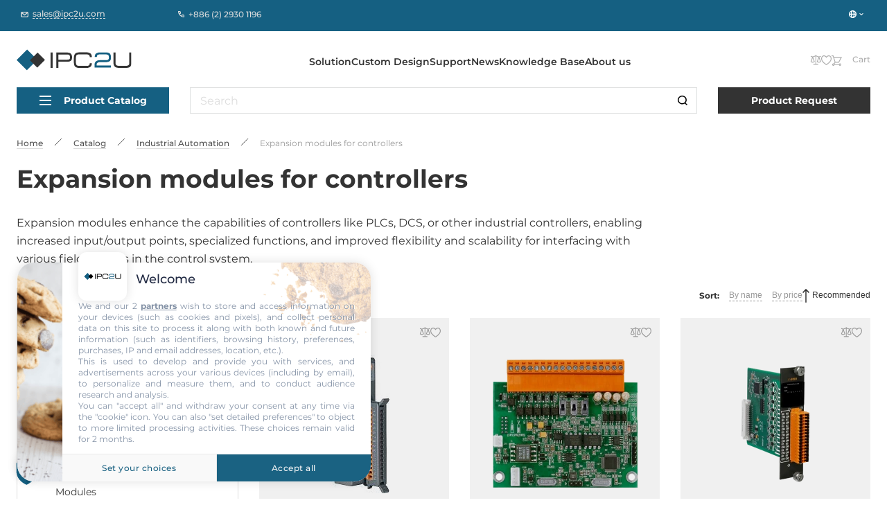

--- FILE ---
content_type: text/html; charset=UTF-8
request_url: https://ipc2u.com/catalog/process-automation/expansion-modules-for-controllers/
body_size: 29268
content:
<!doctype html>
<html
    lang="en"
    prefix="og: //ogp.me/ns#"
    class="site-theme site-theme--blue"
>
<head>
    <title>Expansion modules for controllers</title>
    <script data-skip-moving="true">window.APP = {"sessid":"deb8958a9a621dc9fd8c4b3551984f2b","routes":{"favorite.toggle.js":"\/favorite\/toggle\/{productId}\/","popup.load-form.js":"\/popup\/load\/{formName}\/","compare.toggle.js":"\/compare\/toggle\/{productId}\/","compare.clear-section.js":"\/compare\/toggle\/clear-section\/{sectionId}\/","compare.add-list.js":"\/compare\/add-list\/","compare.replace.js":"\/compare\/replace\/","cookie.popup.js":"\/cookie\/popup\/","cookie.accept-all.js":"\/cookie\/accept-all\/","cookie.save.js":"\/cookie\/save\/","cookie.reject-all.js":"\/cookie\/reject-all\/","cart.index.js":"\/cart\/","cart.pdf.js":"\/cart\/pdf\/","cart.add.js":"\/cart\/add\/","cart.update.js":"\/cart\/update\/","cart.delete.js":"\/cart\/delete\/","cart.clear.js":"\/cart\/clear\/","cart.check.js":"\/cart\/check\/","order.index.js":"\/order\/"},"additionalRoutes":{"compare":"\/compare\/","favorites":"\/favorites\/"},"lang":{"catalog":{"price-by-request":"Price on request","no-stock":"Not available for sale","price-with-nds":"Price with VAT","cost-with-nds":"Cost with&nbsp;VAT","add-to-cart":"Add to Cart","added-to-cart":"Proceed to Cart","test-product":"Ask for testing","request-product":"Request for replacement","pieces":"pc","total":"Configuration cost","choosed-count":"Selected quantity","choosed-configuration":"Selected configuration","count-by-pcs":"Quantity (pcs)","clear-configuration":"Reset the selected configuration","clear":"Reset","in-stock":"In stock","not-in-stock":"Available","amount-tooltip":"In stock (on the way)","faq":"Questions","favorite":"Favourites","in-favorite":"In favorite","add-favorite":"To favorite","to-favorite":"Go to the favorites page","compare":"Comparison","in-compare":"In compare","add-compare":"Compare","to-compare":"Go to the comparison page","installed":"Installed","filter-range-empty":"No values available","documentation":"Documentation","model":"3D model","blueprint":"Blueprint","software":"Software","nds":"without VAT"},"formService":{"address":"Address","city":"City","serial-number-text":"Multiple serial numbers can be entered separated by commas","product-block-title":"","contacts-block-title":"","back-delivery-block-title":"Return Delivery","receiver-block-title":"Receiver Information","noResult":"No elements found. Try changing the search query.","noOptions":"The list is empty."},"ui":{"exception-title":"Unexpected error","exception-btn-text":"Ok","view-all":"View all","aria-label":{"search":"Search","search-clear":"Clear","menu-burger":"Menu","compare":"To compare","action-compare":"Compare","fav":"To favorites","action-fav":"Favorite","increment":"Increase","decrement":"Decrease","slider-prev":"Back","slider-next":"Forward","to-product":"Go to product #PRODUCT#","close":"Close","send":"Send","change-slide":"Switch slide","scroll-up":"Up","counter":"Quantity","next-page":"Next page","prev-page":"Previous page","slide-dot":"Go to slide"}},"menu":{"by-categories":"By categories","by-manufacturers":"By vendor"},"cookies":{"reject-all":"Reject All","save-my-preferences":"Save My Preferences","accept-all":"Accept All","always-active":"Always Active"},"faq":{"more":"Show more","close":"Show less"},"ecommerce":{"pieces":"PCs","discount":"Discount"}},"compare":[],"favorites":[],"yMapApiKey":null,"googleMapApiKey":"","showGdprPopup":false,"isRu":false};</script><!-- Google Tag Manager -->
<script data-skip-moving="true">(function(w,d,s,l,i){w[l]=w[l]||[];w[l].push({'gtm.start':
new Date().getTime(),event:'gtm.js'});var f=d.getElementsByTagName(s)[0],
j=d.createElement(s),dl=l!='dataLayer'?'&l='+l:'';j.async=true;j.src=
'https://www.googletagmanager.com/gtm.js?id='+i+dl;f.parentNode.insertBefore(j,f);
})(window,document,'script','dataLayer','GTM-5NCDL8WP');</script>
<!-- End Google Tag Manager -->

<link rel="preload" href="/local/css/fonts/Montserrat-Medium.woff2" as="font" type="font/woff2" crossorigin="anonymous"><link rel="preload" href="/local/css/fonts/Montserrat-SemiBold.woff2" as="font" type="font/woff2" crossorigin="anonymous"><link rel="preload" href="/local/css/fonts/Montserrat-Bold.woff2" as="font" type="font/woff2" crossorigin="anonymous"><link rel="preload" href="/local/css/fonts/Montserrat-ExtraBold.woff2" as="font" type="font/woff2" crossorigin="anonymous"><link rel="preload" href="/local/css/fonts/Montserrat-Regular.woff2" as="font" type="font/woff2" crossorigin="anonymous">
<!-- Matomo Tag Manager -->
<script data-skip-moving="true">
  var _mtm = window._mtm = window._mtm || [];
  _mtm.push({'mtm.startTime': (new Date().getTime()), 'event': 'mtm.Start'});
  (function() {
    var d=document, g=d.createElement('script'), s=d.getElementsByTagName('script')[0];
    g.async=true; g.src='https://matomo.ipc2u.com/js/container_9WuHPuAj.js'; s.parentNode.insertBefore(g,s);
  })();
</script>
<!-- End Matomo Tag Manager --><meta http-equiv="Content-Type" content="text/html; charset=UTF-8" />
<meta name="description" content="Expansion modules for controllers" />
<link href="/local/build/css/style.css?1766135306266869" type="text/css"  data-template-style="true"  rel="stylesheet" />
<link href="/local/css/custom.css?17310393276062" type="text/css"  data-template-style="true"  rel="stylesheet" />
<link rel="shortcut icon" href="/local/images/favicons/blue/favicon.ico" type="image/x-icon">
<link rel="apple-touch-icon" sizes="180x180" href="/local/images/favicons/blue/apple-touch-icon.png">
<link rel="icon" type="image/png" sizes="256x256" href="/local/images/favicons/blue/android-chrome-192x192.png">
<link rel="icon" type="image/png" sizes="32x32" href="/local/images/favicons/blue/favicon-32x32.png">
<link rel="icon" type="image/png" sizes="16x16" href="/local/images/favicons/blue/favicon-16x16.png">
<link rel="manifest" href="/local/images/favicons/blue/site.webmanifest">
<meta http-equiv="x-ua-compatible" content="ie=edge">
<meta name="cmsmagazine" content="2c2951bb57cffc1481be768a629d3a6e" />
<meta name="format-detection" content="telephone=no">
<meta name="viewport" content="width=device-width, initial-scale=1">
<meta name="msapplication-TileColor" content="#156082">
<meta name="msapplication-config" content="/local/images/favicons/browserconfig.xml">
<meta name="theme-color" content="#156082">
<link rel="mask-icon" href="/local/images/favicons/safari-pinned-tab.svg" color="#156082">
<link rel="search" href="/search/opensearch/" type="application/opensearchdescription+xml" title="IPC2U Worldwide">
<link rel="canonical" href="https://ipc2u.com/catalog/process-automation/expansion-modules-for-controllers/"/>
<meta name="google-site-verification" content="7BgC2AtFPfwjBAZ_J2354FOpP0xbVEe6LbBXXgAVYAo" />
<link rel="preload" href="/local/build/js/commons.chunk.js?1766116006601690" as="script">
<link rel="preload" href="/local/build/js/catalog-list.bundle.js?175263480618149" as="script">
<meta property="og:type" content="website" />
<meta property="og:title" content="Expansion modules for controllers" />
<meta property="og:image" content="https://ipc2u.com/upload/iblock/a59/j3nw93rgyt4opmm1ld41ob33w60d0nn1.png" />
<meta property="og:description" content="Expansion modules for controllers" />
<meta property="og:url" content="https://ipc2u.com/catalog/process-automation/expansion-modules-for-controllers/" />
<meta property="og:site_name" content="IPC2U Worldwide" />



<style>.todo {display: none !important;}</style></head>
<body class="page page--catalog-list catalog-list-page  page" onclick="">

<!-- Google Tag Manager (noscript) -->
<noscript><iframe src="https://www.googletagmanager.com/ns.html?id=GTM-5NCDL8WP"
height="0" width="0" style="display:none;visibility:hidden"></iframe></noscript>
<!-- End Google Tag Manager (noscript) -->
<noscript><p><img src="https://matomo.ipc2u.com/matomo.php?idsite=1&rec=1" style="border:0" alt="" /></p></noscript>



<div class="page-wrapper">
    
        <div class="header-anchor"></div>
    <header class="header ">
        <div class="header__fixed-header fixed-header">
            <div class="content-container">
                <div class="fixed-header__wrap">
                                            <a
                            href="mailto:sales@ipc2u.com"
                            class="fixed-header__email link link--with-icon link--dashed seo-email"
                        >
                            <svg class="symbol symbol-email fixed-header__email-icon link__icon"><use xlink:href="/local/build/symbols.svg?8f3c4d52#email"></use></svg>                            <span class="link__text">sales@ipc2u.com</span>
                        </a>
                                                                <div class="fixed-header__phones">
                                                            <a
                                    href="tel:+886 (2) 2930 1196"
                                    class="fixed-header__phone link link--with-icon link--hover-dashed seo-phone"
                                >
                                    <svg class="symbol symbol-phone fixed-header__phone-icon link__icon"><use xlink:href="/local/build/symbols.svg?8f3c4d52#phone"></use></svg>                                    <span class="link__text">+886 (2) 2930 1196</span>
                                </a>
                                                                                </div>
                                        <div class="fixed-header__right">
                                                <div class="vue-lang-switcher vue-loading" data-vue='{"langs":[{"id":6,"name":"DE","link":"https:\/\/ipc2u.de","icon":{"originalSrc":"\/upload\/resize_cache\/uf\/e42\/16_16_140cd750bba9870f18aada2478b24840a\/qdgr237l1hqm5n6anq4uqf0o9zikj0db.png","mime":"image\/png","size":{"width":16,"height":16},"webp":{"srcset":"\/upload\/resize_webp\/uf\/e42\/16_16_140cd750bba9870f18aada2478b24840a\/qdgr237l1hqm5n6anq4uqf0o9zikj0db.png.webp 1x","src":"\/upload\/resize_webp\/uf\/e42\/16_16_140cd750bba9870f18aada2478b24840a\/qdgr237l1hqm5n6anq4uqf0o9zikj0db.png.webp"},"srcset":"\/upload\/resize_cache\/uf\/e42\/16_16_140cd750bba9870f18aada2478b24840a\/qdgr237l1hqm5n6anq4uqf0o9zikj0db.png 1x"},"isCurrent":false}]}'></div>
                    </div>
                </div>
            </div>
        </div>

        <div class="content-container header__relative-container header__mobile-wrap scrollable custom-scrollbar custom-scrollbar--hidden js-menu-scrollable-container">
            <div class="header__wrap">

                                    <a href="/" class="header__logo">
                
                    <img
                        class="header__logo-image"
                        src="/upload/iblock/004/2op158ejei2axzb22joi4k1ooyydpnxq.svg"
                        alt="IPC2U Worldwide"
                        width="195"
                        height="35"
                    >
                    <img
                        class="header__logo-image header__logo-image--mobile"
                        src="/upload/iblock/5f5/h8memxc8eakddp4x8vltg20qhmt8br0t.svg"
                        alt="IPC2U Worldwide"
                        width="51"
                        height="38"
                    >
                    <img
                        class="header__logo-image header__logo-image--mobile-white"
                        src="/local/images/logo-mobile-white.svg?1684212950"
                        alt="IPC2U Worldwide"
                        width="51"
                        height="38"
                    >
                    <img
                        class="header__logo-image header__logo-image--fixed"
                        src="/upload/iblock/5f5/h8memxc8eakddp4x8vltg20qhmt8br0t.svg"
                        loading="lazy"
                        alt="IPC2U Worldwide"
                        width="64"
                        height="46"
                    >

                                    </a>
                
                                                            <div class="header__logo-caption">
                            Industrial Automation&nbsp;Systems                        </div>
                                                    <div class="header__catalog-target js-catalog-fixed-target"></div>
                <nav class="header-menu header__menu">
    <ul class="header__menu-list header-menu__list">
                    <li>
                <a class="link header-menu__item" href="/solution/">Solution</a>
            </li>
                    <li>
                <a class="link header-menu__item" href="/custom-design/">Custom Design</a>
            </li>
                    <li>
                <a class="link header-menu__item" href="/support-service/">Support</a>
            </li>
                    <li>
                <a class="link header-menu__item" href="/news/">News</a>
            </li>
                    <li>
                <a class="link header-menu__item" href="/articles/">Knowledge Base</a>
            </li>
                    <li>
                <a class="link header-menu__item" href="/about-us/">About us</a>
            </li>
            </ul>
</nav>
                <div class="header__search-wrap">
                    <div class="vue-search-form vue-loading" data-vue='{"inHeader":true,"form":{"attributes":{"method":"get","name":"search","action":"\/search\/","class":"form search-form"},"options":{"privacy":"I accept the \u003Ca href=\u0022\/about-us\/terms-of-service\/\u0022 target=\u0022_blank\u0022\u003ETerms of service\u003C\/a\u003E, \u003Ca href=\u0022\/about-us\/terms-conditions\/\u0022 target=\u0022_blank\u0022\u003ETerms of sale\u003C\/a\u003E \u0026 \u003Ca href=\u0022\/about-us\/privacy-cookies\/\u0022 target=\u0022_blank\u0022\u003EPrivacy Policy\u003C\/a\u003E.","suggestionsUrl":"https:\/\/ipc2u.com\/search\/suggestions\/","allResultsText":"View all results"},"validation":[],"fieldset":{"q":{"attributes":{"type":"search","name":"q","required":false,"placeholder":"Search","value":null},"options":{"label":"form.base.label.q"}}}}}'></div>
                </div>
                <div class="header__actions">
                    <div class="header__mobile-lang">
                        <div class="vue-lang-switcher vue-loading" data-vue='{"langs":[{"id":6,"name":"DE","link":"https:\/\/ipc2u.de","icon":{"originalSrc":"\/upload\/resize_cache\/uf\/e42\/16_16_140cd750bba9870f18aada2478b24840a\/qdgr237l1hqm5n6anq4uqf0o9zikj0db.png","mime":"image\/png","size":{"width":16,"height":16},"webp":{"srcset":"\/upload\/resize_webp\/uf\/e42\/16_16_140cd750bba9870f18aada2478b24840a\/qdgr237l1hqm5n6anq4uqf0o9zikj0db.png.webp 1x","src":"\/upload\/resize_webp\/uf\/e42\/16_16_140cd750bba9870f18aada2478b24840a\/qdgr237l1hqm5n6anq4uqf0o9zikj0db.png.webp"},"srcset":"\/upload\/resize_cache\/uf\/e42\/16_16_140cd750bba9870f18aada2478b24840a\/qdgr237l1hqm5n6anq4uqf0o9zikj0db.png 1x"},"isCurrent":false}]}'></div>
                    </div>

                    <button class="header__search-button header__search-button--visible-fixed js-open-search" aria-label="Search">
                        <svg class="symbol symbol-search header__search-icon"><use xlink:href="/local/build/symbols.svg?8f3c4d52#search"></use></svg>                    </button>
                    
                    <div class="vue-header-compare-btn vue-loading" data-vue='{"count":0,"isEmpty":true}'></div>
                    <div class="vue-header-favorite-btn vue-loading" data-vue='{"count":0,"isEmpty":true}'></div>
                    <div class="vue-cart-counter vue-loading" data-vue='{"cartText":"Cart"}'></div>                    <button class="burger header__burger burger--visible-md js-burger" aria-label="Menu">
                        <span class="burger__line"></span>
                        <span class="burger__line"></span>
                        <span class="burger__line"></span>
                    </button>
                </div>
            </div>

            <div class="header__fixed-header fixed-header fixed-header--visible-md">
                                <div class="vue-lang-switcher vue-loading" data-vue='{"langs":[{"id":6,"name":"DE","link":"https:\/\/ipc2u.de","icon":{"originalSrc":"\/upload\/resize_cache\/uf\/e42\/16_16_140cd750bba9870f18aada2478b24840a\/qdgr237l1hqm5n6anq4uqf0o9zikj0db.png","mime":"image\/png","size":{"width":16,"height":16},"webp":{"srcset":"\/upload\/resize_webp\/uf\/e42\/16_16_140cd750bba9870f18aada2478b24840a\/qdgr237l1hqm5n6anq4uqf0o9zikj0db.png.webp 1x","src":"\/upload\/resize_webp\/uf\/e42\/16_16_140cd750bba9870f18aada2478b24840a\/qdgr237l1hqm5n6anq4uqf0o9zikj0db.png.webp"},"srcset":"\/upload\/resize_cache\/uf\/e42\/16_16_140cd750bba9870f18aada2478b24840a\/qdgr237l1hqm5n6anq4uqf0o9zikj0db.png 1x"},"isCurrent":false}]}'></div>
            </div>
            <div class="header__catalog header-catalog">
                <div class="header__catalog-target js-catalog-target"></div>

    
    <div class="header__catalog-btn-wrap header-catalog__btn-wrap js-catalog-btn">
        <div class="vue-catalog-menu vue-loading" data-vue='{"items":[{"text":"Industrial PCs \u0421onfigurator","link":"\/catalog\/configurator\/","selected":false,"items":[{"text":"1U \/ 2U 19\u0022 Computer iNNOKERN","link":"\/catalog\/configurator\/ikern-2000\/","selected":false,"items":[]},{"text":"3U 19\u0022 Computer iNNOKERN","link":"\/catalog\/configurator\/ikern-3000\/","selected":false,"items":[]},{"text":"4U 19\u0022 Computer iNNOKERN","link":"\/catalog\/configurator\/ikern-4000\/","selected":false,"items":[]},{"text":"Tower Computer iNNOKERN","link":"\/catalog\/configurator\/tower-industrial-computer-innokern\/","selected":false,"items":[]},{"text":"Embedded Box PC","link":"\/catalog\/configurator\/embedded-box-systems\/","selected":false,"items":[]},{"text":"Panel PC","link":"\/catalog\/configurator\/panel-pc\/","selected":false,"items":[]},{"text":"Display","link":"\/catalog\/configurator\/display\/","selected":false,"items":[]}]},{"text":"Industrial Computers","link":"\/catalog\/industrial-computer\/","selected":false,"items":[{"text":"19\u0022 Industrial \u0421omputers","link":"\/catalog\/industrial-computer\/rackmount-industrial-pc\/","selected":false,"items":[]},{"text":"Embedded PC, Industrial Box \/ Mini-PC","link":"\/catalog\/industrial-computer\/embedded-box-pc\/","selected":false,"items":[]},{"text":"Industrial Panel PCs","link":"\/catalog\/industrial-computer\/panel-pc\/","selected":false,"items":[]},{"text":"Rugged Notebook","link":"\/catalog\/industrial-computer\/industrial-rugged-notebook\/","selected":false,"items":[]},{"text":"Rugged Tablets","link":"\/catalog\/industrial-computer\/rugged-tablet-pc\/","selected":false,"items":[]},{"text":"Mobile Workstation Systems","link":"\/catalog\/industrial-computer\/mobile-workstations\/","selected":false,"items":[]},{"text":"Rugged Handheld Computer","link":"\/catalog\/industrial-computer\/rugged-pda\/","selected":false,"items":[]}]},{"text":"Industrial Motherboards","link":"\/catalog\/cpu-boards\/","selected":false,"items":[{"text":"Industrial Mainboards \u0026 CPU Cards","link":"\/catalog\/cpu-boards\/cpu-boards\/","selected":false,"items":[]},{"text":"Embedded SBC Boards","link":"\/catalog\/cpu-boards\/embedded-board\/","selected":false,"items":[]},{"text":"Embedded Modules and System-On-Modules","link":"\/catalog\/cpu-boards\/cpu-board-module\/","selected":false,"items":[]}]},{"text":"Medical Computer","link":"\/catalog\/medical-computer\/","selected":false,"items":[{"text":"Medical Tablets","link":"\/catalog\/medical-computer\/medical-tablet-pcs\/","selected":false,"items":[]},{"text":"Medical Panel PCs","link":"\/catalog\/medical-computer\/medical-panel-pcs-and-medical-hmi\/","selected":false,"items":[]},{"text":"Medical Displays","link":"\/catalog\/medical-computer\/medical-displays-t\/","selected":false,"items":[]},{"text":"Medical Box PCs","link":"\/catalog\/medical-computer\/medical-box-pcs\/","selected":false,"items":[]},{"text":"Accessories for Medical PCs","link":"\/catalog\/medical-computer\/accessories-for-medical-computers\/","selected":false,"items":[]}]},{"text":"\u0421omponents and Peripherals","link":"\/catalog\/pc-component-and-periphery\/","selected":false,"items":[{"text":"Industrial Displays and Monitors","link":"\/catalog\/pc-component-and-periphery\/display\/","selected":false,"items":[]},{"text":"Industrial SSD and Flash Disks","link":"\/catalog\/pc-component-and-periphery\/industrial-flash-disk\/","selected":false,"items":[]},{"text":"Industrial RAM","link":"\/catalog\/pc-component-and-periphery\/memory\/","selected":false,"items":[]},{"text":"KVM Consoles","link":"\/catalog\/pc-component-and-periphery\/kvm-console\/","selected":false,"items":[]},{"text":"Industrial Power Supplies","link":"\/catalog\/pc-component-and-periphery\/industrial-power-supply\/","selected":false,"items":[]},{"text":"Industrial Computer Chassis","link":"\/catalog\/pc-component-and-periphery\/chassis\/","selected":false,"items":[]},{"text":"Industrial Keyboards","link":"\/catalog\/pc-component-and-periphery\/industrial-keyboard\/","selected":false,"items":[]},{"text":"M.2 and Mini-PCIe Expansion modules","link":"\/catalog\/pc-component-and-periphery\/boards-and-expansion-modules-to-increase-functionality\/","selected":false,"items":[]},{"text":"Industrial Backplanes","link":"\/catalog\/pc-component-and-periphery\/backplane\/","selected":false,"items":[]},{"text":"Industrial Video capture cards","link":"\/catalog\/pc-component-and-periphery\/video-capture-cards\/","selected":false,"items":[]},{"text":"AI Accelerator and AI Edge Computing Modules","link":"\/catalog\/pc-component-and-periphery\/system-performance-accelerators\/","selected":false,"items":[]}]},{"text":"Industrial Communications","link":"\/catalog\/industrial-communication\/","selected":false,"items":[{"text":"Industrial Ethernet Switches","link":"\/catalog\/industrial-communication\/ethernet-switch\/","selected":false,"items":[]},{"text":"Industrial Wireless Solutions","link":"\/catalog\/industrial-communication\/wireless-communication\/","selected":false,"items":[]},{"text":"Serial Device Servers","link":"\/catalog\/industrial-communication\/serial-device-server\/","selected":false,"items":[]},{"text":"Converters and Repeaters","link":"\/catalog\/industrial-communication\/converter-and-repeater\/","selected":false,"items":[]},{"text":"Media Converters","link":"\/catalog\/industrial-communication\/media-converter\/","selected":false,"items":[]},{"text":"Protocol Gateways","link":"\/catalog\/industrial-communication\/gateway\/","selected":false,"items":[]},{"text":"Multiport Serial Boards","link":"\/catalog\/industrial-communication\/serial-board\/","selected":false,"items":[]},{"text":"Time-Sensitive Networking","link":"\/catalog\/industrial-communication\/tsn-switches\/","selected":false,"items":[]},{"text":"Cables and Accessories","link":"\/catalog\/industrial-communication\/cable\/","selected":false,"items":[]},{"text":"Mounting kits","link":"\/catalog\/industrial-communication\/mounting-kit\/","selected":false,"items":[]},{"text":"Industrial Power Supply","link":"\/catalog\/industrial-communication\/power-supply\/","selected":false,"items":[]}]},{"text":"Industrial Automation","link":"\/catalog\/process-automation\/","selected":false,"items":[{"text":"Industrial Controllers","link":"\/catalog\/process-automation\/industrial-controller\/","selected":false,"items":[]},{"text":"Expansion modules for controllers","link":"\/catalog\/process-automation\/expansion-modules-for-controllers\/","selected":true,"items":[]},{"text":"Remote I\/O Devices and Modules","link":"\/catalog\/process-automation\/remote-io\/","selected":false,"items":[]},{"text":"Input \/ Output Expansion Enclosures","link":"\/catalog\/process-automation\/i-o-baskets\/","selected":false,"items":[]},{"text":"Input \/ Output Boards and Cards","link":"\/catalog\/process-automation\/input-output\/","selected":false,"items":[]},{"text":"Operator Panels and Terminals (HMI)","link":"\/catalog\/process-automation\/hmi\/","selected":false,"items":[]},{"text":"Industrial Monitoring and Measurement Devices","link":"\/catalog\/process-automation\/monitoring-and-measuring\/","selected":false,"items":[]},{"text":"Signal Conditioning Modules","link":"\/catalog\/process-automation\/signal-conditioners\/","selected":false,"items":[]},{"text":"Industrial Terminal Boards and Modules","link":"\/catalog\/process-automation\/termination-board\/","selected":false,"items":[]},{"text":"Industrial Power Supply","link":"\/catalog\/process-automation\/power-supply\/","selected":false,"items":[]},{"text":"Cables and Connectors","link":"\/catalog\/process-automation\/cables\/","selected":false,"items":[]}]},{"text":"Industrial Video Surveillance","link":"\/catalog\/surveillance\/","selected":false,"items":[{"text":"Industrial IP Cameras","link":"\/catalog\/surveillance\/cameras\/","selected":false,"items":[]},{"text":"Industrial Video Recorders and NVR Systems","link":"\/catalog\/surveillance\/dvr-and-mobile-nvr-systems\/","selected":false,"items":[]},{"text":"Industrial Video encoders and decoders","link":"\/catalog\/surveillance\/video-encoders-and-decoders\/","selected":false,"items":[]},{"text":"Optional equipment for cameras","link":"\/catalog\/surveillance\/optional-equipment\/","selected":false,"items":[]}]},{"text":"Industrial Automation Software","link":"\/catalog\/software\/","selected":false,"items":[{"text":"SCADA Trace Mode 6","link":"\/catalog\/software\/scada-trace-mode-6\/","selected":false,"items":[]},{"text":"ISAGRAF 3.5","link":"\/catalog\/software\/isagraf-35\/","selected":false,"items":[]},{"text":"SmartView Software","link":"\/catalog\/software\/software\/","selected":false,"items":[]}]}],"manufacturersMenu":[{"text":"Industrial Personal Computer 2U GmbH","link":"\/about-us\/vendors\/industrial-personal-computer-2u-gmbh\/","selected":false,"items":[{"text":"Industrial Displays and Monitors","link":"\/catalog\/pc-component-and-periphery\/display\/vendor-industrial-personal-computer-2u-gmbh\/","selected":false,"items":[]},{"text":"1U \/ 2U 19\u0022 Computer iNNOKERN","link":"\/catalog\/configurator\/ikern-2000\/vendor-industrial-personal-computer-2u-gmbh\/","selected":false,"items":[]},{"text":"3U 19\u0022 Computer iNNOKERN","link":"\/catalog\/configurator\/ikern-3000\/vendor-industrial-personal-computer-2u-gmbh\/","selected":false,"items":[]},{"text":"4U 19\u0022 Computer iNNOKERN","link":"\/catalog\/configurator\/ikern-4000\/vendor-industrial-personal-computer-2u-gmbh\/","selected":false,"items":[]},{"text":"Tower Computer iNNOKERN","link":"\/catalog\/configurator\/tower-industrial-computer-innokern\/vendor-industrial-personal-computer-2u-gmbh\/","selected":false,"items":[]},{"text":"Embedded Box PC","link":"\/catalog\/configurator\/embedded-box-systems\/vendor-industrial-personal-computer-2u-gmbh\/","selected":false,"items":[]},{"text":"Display","link":"\/catalog\/configurator\/display\/vendor-industrial-personal-computer-2u-gmbh\/","selected":false,"items":[]},{"text":"Embedded PC, Industrial Box \/ Mini-PC","link":"\/catalog\/industrial-computer\/embedded-box-pc\/vendor-industrial-personal-computer-2u-gmbh\/","selected":false,"items":[]},{"text":"Industrial Panel PCs","link":"\/catalog\/industrial-computer\/panel-pc\/vendor-industrial-personal-computer-2u-gmbh\/","selected":false,"items":[]},{"text":"Rugged Tablets","link":"\/catalog\/industrial-computer\/rugged-tablet-pc\/vendor-industrial-personal-computer-2u-gmbh\/","selected":false,"items":[]},{"text":"Mobile Workstation Systems","link":"\/catalog\/industrial-computer\/mobile-workstations\/vendor-industrial-personal-computer-2u-gmbh\/","selected":false,"items":[]}]},{"text":"ADLink","link":"\/about-us\/vendors\/adlink\/","selected":false,"items":[{"text":"19\u0022 Industrial \u0421omputers","link":"\/catalog\/industrial-computer\/rackmount-industrial-pc\/vendor-adlink\/","selected":false,"items":[]},{"text":"Embedded PC, Industrial Box \/ Mini-PC","link":"\/catalog\/industrial-computer\/embedded-box-pc\/vendor-adlink\/","selected":false,"items":[]},{"text":"Remote I\/O Devices and Modules","link":"\/catalog\/process-automation\/remote-io\/vendor-adlink\/","selected":false,"items":[]},{"text":"Input \/ Output Boards and Cards","link":"\/catalog\/process-automation\/input-output\/vendor-adlink\/","selected":false,"items":[]},{"text":"Industrial Terminal Boards and Modules","link":"\/catalog\/process-automation\/termination-board\/vendor-adlink\/","selected":false,"items":[]},{"text":"Industrial Mainboards \u0026 CPU Cards","link":"\/catalog\/cpu-boards\/cpu-boards\/vendor-adlink\/","selected":false,"items":[]},{"text":"Embedded Modules and System-On-Modules","link":"\/catalog\/cpu-boards\/cpu-board-module\/vendor-adlink\/","selected":false,"items":[]},{"text":"Converters and Repeaters","link":"\/catalog\/industrial-communication\/converter-and-repeater\/vendor-adlink\/","selected":false,"items":[]},{"text":"Multiport Serial Boards","link":"\/catalog\/industrial-communication\/serial-board\/vendor-adlink\/","selected":false,"items":[]},{"text":"Industrial Power Supplies","link":"\/catalog\/pc-component-and-periphery\/industrial-power-supply\/vendor-adlink\/","selected":false,"items":[]},{"text":"Industrial Computer Chassis","link":"\/catalog\/pc-component-and-periphery\/chassis\/vendor-adlink\/","selected":false,"items":[]},{"text":"Industrial Backplanes","link":"\/catalog\/pc-component-and-periphery\/backplane\/vendor-adlink\/","selected":false,"items":[]},{"text":"Industrial Video capture cards","link":"\/catalog\/pc-component-and-periphery\/video-capture-cards\/vendor-adlink\/","selected":false,"items":[]}]},{"text":"NEXCOM","link":"\/about-us\/vendors\/nexcom\/","selected":false,"items":[{"text":"19\u0022 Industrial \u0421omputers","link":"\/catalog\/industrial-computer\/rackmount-industrial-pc\/vendor-nexcom\/","selected":false,"items":[]},{"text":"Embedded PC, Industrial Box \/ Mini-PC","link":"\/catalog\/industrial-computer\/embedded-box-pc\/vendor-nexcom\/","selected":false,"items":[]},{"text":"Industrial Panel PCs","link":"\/catalog\/industrial-computer\/panel-pc\/vendor-nexcom\/","selected":false,"items":[]},{"text":"Industrial Mainboards \u0026 CPU Cards","link":"\/catalog\/cpu-boards\/cpu-boards\/vendor-nexcom\/","selected":false,"items":[]},{"text":"Embedded SBC Boards","link":"\/catalog\/cpu-boards\/embedded-board\/vendor-nexcom\/","selected":false,"items":[]},{"text":"Embedded Modules and System-On-Modules","link":"\/catalog\/cpu-boards\/cpu-board-module\/vendor-nexcom\/","selected":false,"items":[]},{"text":"Industrial IP Cameras","link":"\/catalog\/surveillance\/cameras\/vendor-nexcom\/","selected":false,"items":[]},{"text":"Industrial Displays and Monitors","link":"\/catalog\/pc-component-and-periphery\/display\/vendor-nexcom\/","selected":false,"items":[]},{"text":"Industrial Backplanes","link":"\/catalog\/pc-component-and-periphery\/backplane\/vendor-nexcom\/","selected":false,"items":[]},{"text":"AI Accelerator and AI Edge Computing Modules","link":"\/catalog\/pc-component-and-periphery\/system-performance-accelerators\/vendor-nexcom\/","selected":false,"items":[]},{"text":"Industrial Ethernet Switches","link":"\/catalog\/industrial-communication\/ethernet-switch\/vendor-nexcom\/","selected":false,"items":[]},{"text":"Industrial Wireless Solutions","link":"\/catalog\/industrial-communication\/wireless-communication\/vendor-nexcom\/","selected":false,"items":[]},{"text":"Industrial Controllers","link":"\/catalog\/process-automation\/industrial-controller\/vendor-nexcom\/","selected":false,"items":[]},{"text":"Industrial Monitoring and Measurement Devices","link":"\/catalog\/process-automation\/monitoring-and-measuring\/vendor-nexcom\/","selected":false,"items":[]},{"text":"Embedded Box PC","link":"\/catalog\/configurator\/embedded-box-systems\/vendor-nexcom\/","selected":false,"items":[]}]},{"text":"ICOP","link":"\/about-us\/vendors\/icop\/","selected":false,"items":[{"text":"Industrial Displays and Monitors","link":"\/catalog\/pc-component-and-periphery\/display\/vendor-icop\/","selected":false,"items":[]},{"text":"Industrial SSD and Flash Disks","link":"\/catalog\/pc-component-and-periphery\/industrial-flash-disk\/vendor-icop\/","selected":false,"items":[]},{"text":"Embedded SBC Boards","link":"\/catalog\/cpu-boards\/embedded-board\/vendor-icop\/","selected":false,"items":[]},{"text":"Embedded Modules and System-On-Modules","link":"\/catalog\/cpu-boards\/cpu-board-module\/vendor-icop\/","selected":false,"items":[]},{"text":"Embedded PC, Industrial Box \/ Mini-PC","link":"\/catalog\/industrial-computer\/embedded-box-pc\/vendor-icop\/","selected":false,"items":[]},{"text":"Industrial Panel PCs","link":"\/catalog\/industrial-computer\/panel-pc\/vendor-icop\/","selected":false,"items":[]}]},{"text":"ICP DAS","link":"\/about-us\/vendors\/icp-das\/","selected":false,"items":[{"text":"Industrial Controllers","link":"\/catalog\/process-automation\/industrial-controller\/vendor-icp-das\/","selected":false,"items":[]},{"text":"Expansion modules for controllers","link":"\/catalog\/process-automation\/expansion-modules-for-controllers\/vendor-icp-das\/","selected":false,"items":[]},{"text":"Remote I\/O Devices and Modules","link":"\/catalog\/process-automation\/remote-io\/vendor-icp-das\/","selected":false,"items":[]},{"text":"Input \/ Output Expansion Enclosures","link":"\/catalog\/process-automation\/i-o-baskets\/vendor-icp-das\/","selected":false,"items":[]},{"text":"Input \/ Output Boards and Cards","link":"\/catalog\/process-automation\/input-output\/vendor-icp-das\/","selected":false,"items":[]},{"text":"Operator Panels and Terminals (HMI)","link":"\/catalog\/process-automation\/hmi\/vendor-icp-das\/","selected":false,"items":[]},{"text":"Industrial Monitoring and Measurement Devices","link":"\/catalog\/process-automation\/monitoring-and-measuring\/vendor-icp-das\/","selected":false,"items":[]},{"text":"Signal Conditioning Modules","link":"\/catalog\/process-automation\/signal-conditioners\/vendor-icp-das\/","selected":false,"items":[]},{"text":"Industrial Terminal Boards and Modules","link":"\/catalog\/process-automation\/termination-board\/vendor-icp-das\/","selected":false,"items":[]},{"text":"Industrial Ethernet Switches","link":"\/catalog\/industrial-communication\/ethernet-switch\/vendor-icp-das\/","selected":false,"items":[]},{"text":"Industrial Wireless Solutions","link":"\/catalog\/industrial-communication\/wireless-communication\/vendor-icp-das\/","selected":false,"items":[]},{"text":"Serial Device Servers","link":"\/catalog\/industrial-communication\/serial-device-server\/vendor-icp-das\/","selected":false,"items":[]},{"text":"Converters and Repeaters","link":"\/catalog\/industrial-communication\/converter-and-repeater\/vendor-icp-das\/","selected":false,"items":[]},{"text":"Media Converters","link":"\/catalog\/industrial-communication\/media-converter\/vendor-icp-das\/","selected":false,"items":[]},{"text":"Protocol Gateways","link":"\/catalog\/industrial-communication\/gateway\/vendor-icp-das\/","selected":false,"items":[]},{"text":"Multiport Serial Boards","link":"\/catalog\/industrial-communication\/serial-board\/vendor-icp-das\/","selected":false,"items":[]},{"text":"Industrial Displays and Monitors","link":"\/catalog\/pc-component-and-periphery\/display\/vendor-icp-das\/","selected":false,"items":[]},{"text":"Industrial IP Cameras","link":"\/catalog\/surveillance\/cameras\/vendor-icp-das\/","selected":false,"items":[]},{"text":"Embedded PC, Industrial Box \/ Mini-PC","link":"\/catalog\/industrial-computer\/embedded-box-pc\/vendor-icp-das\/","selected":false,"items":[]}]},{"text":"Winmate","link":"\/about-us\/vendors\/winmate\/","selected":false,"items":[{"text":"Industrial Displays and Monitors","link":"\/catalog\/pc-component-and-periphery\/display\/vendor-winmate\/","selected":false,"items":[]},{"text":"19\u0022 Industrial \u0421omputers","link":"\/catalog\/industrial-computer\/rackmount-industrial-pc\/vendor-winmate\/","selected":false,"items":[]},{"text":"Embedded PC, Industrial Box \/ Mini-PC","link":"\/catalog\/industrial-computer\/embedded-box-pc\/vendor-winmate\/","selected":false,"items":[]},{"text":"Industrial Panel PCs","link":"\/catalog\/industrial-computer\/panel-pc\/vendor-winmate\/","selected":false,"items":[]},{"text":"Rugged Notebook","link":"\/catalog\/industrial-computer\/industrial-rugged-notebook\/vendor-winmate\/","selected":false,"items":[]},{"text":"Rugged Tablets","link":"\/catalog\/industrial-computer\/rugged-tablet-pc\/vendor-winmate\/","selected":false,"items":[]},{"text":"Rugged Handheld Computer","link":"\/catalog\/industrial-computer\/rugged-pda\/vendor-winmate\/","selected":false,"items":[]},{"text":"Industrial Ethernet Switches","link":"\/catalog\/industrial-communication\/ethernet-switch\/vendor-winmate\/","selected":false,"items":[]},{"text":"Industrial Wireless Solutions","link":"\/catalog\/industrial-communication\/wireless-communication\/vendor-winmate\/","selected":false,"items":[]},{"text":"Operator Panels and Terminals (HMI)","link":"\/catalog\/process-automation\/hmi\/vendor-winmate\/","selected":false,"items":[]}]},{"text":"Planet","link":"\/about-us\/vendors\/planet\/","selected":false,"items":[{"text":"Industrial Ethernet Switches","link":"\/catalog\/industrial-communication\/ethernet-switch\/vendor-planet\/","selected":false,"items":[]},{"text":"Industrial Wireless Solutions","link":"\/catalog\/industrial-communication\/wireless-communication\/vendor-planet\/","selected":false,"items":[]},{"text":"Serial Device Servers","link":"\/catalog\/industrial-communication\/serial-device-server\/vendor-planet\/","selected":false,"items":[]},{"text":"Converters and Repeaters","link":"\/catalog\/industrial-communication\/converter-and-repeater\/vendor-planet\/","selected":false,"items":[]},{"text":"Media Converters","link":"\/catalog\/industrial-communication\/media-converter\/vendor-planet\/","selected":false,"items":[]},{"text":"Protocol Gateways","link":"\/catalog\/industrial-communication\/gateway\/vendor-planet\/","selected":false,"items":[]},{"text":"Cables and Accessories","link":"\/catalog\/industrial-communication\/cable\/vendor-planet\/","selected":false,"items":[]},{"text":"Mounting kits","link":"\/catalog\/industrial-communication\/mounting-kit\/vendor-planet\/","selected":false,"items":[]},{"text":"Industrial Power Supply","link":"\/catalog\/industrial-communication\/power-supply\/vendor-planet\/","selected":false,"items":[]},{"text":"Industrial IP Cameras","link":"\/catalog\/surveillance\/cameras\/vendor-planet\/","selected":false,"items":[]},{"text":"Industrial Video Recorders and NVR Systems","link":"\/catalog\/surveillance\/dvr-and-mobile-nvr-systems\/vendor-planet\/","selected":false,"items":[]},{"text":"Industrial Video encoders and decoders","link":"\/catalog\/surveillance\/video-encoders-and-decoders\/vendor-planet\/","selected":false,"items":[]},{"text":"19\u0022 Industrial \u0421omputers","link":"\/catalog\/industrial-computer\/rackmount-industrial-pc\/vendor-planet\/","selected":false,"items":[]},{"text":"Industrial Displays and Monitors","link":"\/catalog\/pc-component-and-periphery\/display\/vendor-planet\/","selected":false,"items":[]},{"text":"KVM Consoles","link":"\/catalog\/pc-component-and-periphery\/kvm-console\/vendor-planet\/","selected":false,"items":[]},{"text":"Industrial Power Supplies","link":"\/catalog\/pc-component-and-periphery\/industrial-power-supply\/vendor-planet\/","selected":false,"items":[]},{"text":"Remote I\/O Devices and Modules","link":"\/catalog\/process-automation\/remote-io\/vendor-planet\/","selected":false,"items":[]},{"text":"Industrial Monitoring and Measurement Devices","link":"\/catalog\/process-automation\/monitoring-and-measuring\/vendor-planet\/","selected":false,"items":[]},{"text":"Industrial Power Supply","link":"\/catalog\/process-automation\/power-supply\/vendor-planet\/","selected":false,"items":[]},{"text":"Cables and Connectors","link":"\/catalog\/process-automation\/cables\/vendor-planet\/","selected":false,"items":[]}]},{"text":"MOXA","link":"\/about-us\/vendors\/moxa\/","selected":false,"items":[{"text":"Industrial Ethernet Switches","link":"\/catalog\/industrial-communication\/ethernet-switch\/vendor-moxa\/","selected":false,"items":[]},{"text":"Industrial Wireless Solutions","link":"\/catalog\/industrial-communication\/wireless-communication\/vendor-moxa\/","selected":false,"items":[]},{"text":"Serial Device Servers","link":"\/catalog\/industrial-communication\/serial-device-server\/vendor-moxa\/","selected":false,"items":[]},{"text":"Converters and Repeaters","link":"\/catalog\/industrial-communication\/converter-and-repeater\/vendor-moxa\/","selected":false,"items":[]},{"text":"Media Converters","link":"\/catalog\/industrial-communication\/media-converter\/vendor-moxa\/","selected":false,"items":[]},{"text":"Protocol Gateways","link":"\/catalog\/industrial-communication\/gateway\/vendor-moxa\/","selected":false,"items":[]},{"text":"Multiport Serial Boards","link":"\/catalog\/industrial-communication\/serial-board\/vendor-moxa\/","selected":false,"items":[]},{"text":"Cables and Accessories","link":"\/catalog\/industrial-communication\/cable\/vendor-moxa\/","selected":false,"items":[]},{"text":"Industrial Controllers","link":"\/catalog\/process-automation\/industrial-controller\/vendor-moxa\/","selected":false,"items":[]},{"text":"Remote I\/O Devices and Modules","link":"\/catalog\/process-automation\/remote-io\/vendor-moxa\/","selected":false,"items":[]},{"text":"Input \/ Output Expansion Enclosures","link":"\/catalog\/process-automation\/i-o-baskets\/vendor-moxa\/","selected":false,"items":[]},{"text":"19\u0022 Industrial \u0421omputers","link":"\/catalog\/industrial-computer\/rackmount-industrial-pc\/vendor-moxa\/","selected":false,"items":[]},{"text":"Embedded PC, Industrial Box \/ Mini-PC","link":"\/catalog\/industrial-computer\/embedded-box-pc\/vendor-moxa\/","selected":false,"items":[]},{"text":"Industrial Panel PCs","link":"\/catalog\/industrial-computer\/panel-pc\/vendor-moxa\/","selected":false,"items":[]},{"text":"Industrial Displays and Monitors","link":"\/catalog\/pc-component-and-periphery\/display\/vendor-moxa\/","selected":false,"items":[]},{"text":"Industrial IP Cameras","link":"\/catalog\/surveillance\/cameras\/vendor-moxa\/","selected":false,"items":[]},{"text":"Industrial Video encoders and decoders","link":"\/catalog\/surveillance\/video-encoders-and-decoders\/vendor-moxa\/","selected":false,"items":[]}]},{"text":"Durabook","link":"\/about-us\/vendors\/durabook\/","selected":false,"items":[{"text":"Rugged Notebook","link":"\/catalog\/industrial-computer\/industrial-rugged-notebook\/vendor-durabook\/","selected":false,"items":[]},{"text":"Rugged Tablets","link":"\/catalog\/industrial-computer\/rugged-tablet-pc\/vendor-durabook\/","selected":false,"items":[]}]},{"text":"ARIESYS","link":"\/about-us\/vendors\/ariesys\/","selected":false,"items":[{"text":"Mobile Workstation Systems","link":"\/catalog\/industrial-computer\/mobile-workstations\/vendor-ariesys\/","selected":false,"items":[]},{"text":"KVM Consoles","link":"\/catalog\/pc-component-and-periphery\/kvm-console\/vendor-ariesys\/","selected":false,"items":[]},{"text":"Industrial Computer Chassis","link":"\/catalog\/pc-component-and-periphery\/chassis\/vendor-ariesys\/","selected":false,"items":[]},{"text":"Industrial Keyboards","link":"\/catalog\/pc-component-and-periphery\/industrial-keyboard\/vendor-ariesys\/","selected":false,"items":[]}]},{"text":"CTC Union","link":"\/about-us\/vendors\/ctc-union\/","selected":false,"items":[{"text":"Industrial Ethernet Switches","link":"\/catalog\/industrial-communication\/ethernet-switch\/vendor-ctc-union\/","selected":false,"items":[]},{"text":"Industrial Wireless Solutions","link":"\/catalog\/industrial-communication\/wireless-communication\/vendor-ctc-union\/","selected":false,"items":[]},{"text":"Serial Device Servers","link":"\/catalog\/industrial-communication\/serial-device-server\/vendor-ctc-union\/","selected":false,"items":[]},{"text":"Converters and Repeaters","link":"\/catalog\/industrial-communication\/converter-and-repeater\/vendor-ctc-union\/","selected":false,"items":[]},{"text":"Media Converters","link":"\/catalog\/industrial-communication\/media-converter\/vendor-ctc-union\/","selected":false,"items":[]},{"text":"Protocol Gateways","link":"\/catalog\/industrial-communication\/gateway\/vendor-ctc-union\/","selected":false,"items":[]},{"text":"Cables and Accessories","link":"\/catalog\/industrial-communication\/cable\/vendor-ctc-union\/","selected":false,"items":[]},{"text":"Industrial Power Supply","link":"\/catalog\/industrial-communication\/power-supply\/vendor-ctc-union\/","selected":false,"items":[]},{"text":"SCADA Trace Mode 6","link":"\/catalog\/software\/scada-trace-mode-6\/vendor-ctc-union\/","selected":false,"items":[]},{"text":"SmartView Software","link":"\/catalog\/software\/software\/vendor-ctc-union\/","selected":false,"items":[]},{"text":"Industrial Displays and Monitors","link":"\/catalog\/pc-component-and-periphery\/display\/vendor-ctc-union\/","selected":false,"items":[]},{"text":"Industrial Power Supply","link":"\/catalog\/process-automation\/power-supply\/vendor-ctc-union\/","selected":false,"items":[]},{"text":"Cables and Connectors","link":"\/catalog\/process-automation\/cables\/vendor-ctc-union\/","selected":false,"items":[]}]},{"text":"InnoDisk","link":"\/about-us\/vendors\/innodisk\/","selected":false,"items":[{"text":"Industrial SSD and Flash Disks","link":"\/catalog\/pc-component-and-periphery\/industrial-flash-disk\/vendor-innodisk\/","selected":false,"items":[]},{"text":"Industrial RAM","link":"\/catalog\/pc-component-and-periphery\/memory\/vendor-innodisk\/","selected":false,"items":[]},{"text":"M.2 and Mini-PCIe Expansion modules","link":"\/catalog\/pc-component-and-periphery\/boards-and-expansion-modules-to-increase-functionality\/vendor-innodisk\/","selected":false,"items":[]},{"text":"AI Accelerator and AI Edge Computing Modules","link":"\/catalog\/pc-component-and-periphery\/system-performance-accelerators\/vendor-innodisk\/","selected":false,"items":[]},{"text":"Multiport Serial Boards","link":"\/catalog\/industrial-communication\/serial-board\/vendor-innodisk\/","selected":false,"items":[]}]},{"text":"ADATA","link":"\/about-us\/vendors\/adata\/","selected":false,"items":[{"text":"Industrial SSD and Flash Disks","link":"\/catalog\/pc-component-and-periphery\/industrial-flash-disk\/vendor-adata\/","selected":false,"items":[]},{"text":"Industrial RAM","link":"\/catalog\/pc-component-and-periphery\/memory\/vendor-adata\/","selected":false,"items":[]}]},{"text":"IEI","link":"\/about-us\/vendors\/iei\/","selected":false,"items":[{"text":"Industrial Mainboards \u0026 CPU Cards","link":"\/catalog\/cpu-boards\/cpu-boards\/vendor-iei\/","selected":false,"items":[]},{"text":"Embedded SBC Boards","link":"\/catalog\/cpu-boards\/embedded-board\/vendor-iei\/","selected":false,"items":[]},{"text":"Embedded Modules and System-On-Modules","link":"\/catalog\/cpu-boards\/cpu-board-module\/vendor-iei\/","selected":false,"items":[]},{"text":"Industrial Displays and Monitors","link":"\/catalog\/pc-component-and-periphery\/display\/vendor-iei\/","selected":false,"items":[]},{"text":"Industrial Power Supplies","link":"\/catalog\/pc-component-and-periphery\/industrial-power-supply\/vendor-iei\/","selected":false,"items":[]},{"text":"Industrial Computer Chassis","link":"\/catalog\/pc-component-and-periphery\/chassis\/vendor-iei\/","selected":false,"items":[]},{"text":"Industrial Backplanes","link":"\/catalog\/pc-component-and-periphery\/backplane\/vendor-iei\/","selected":false,"items":[]},{"text":"AI Accelerator and AI Edge Computing Modules","link":"\/catalog\/pc-component-and-periphery\/system-performance-accelerators\/vendor-iei\/","selected":false,"items":[]},{"text":"19\u0022 Industrial \u0421omputers","link":"\/catalog\/industrial-computer\/rackmount-industrial-pc\/vendor-iei\/","selected":false,"items":[]},{"text":"Embedded PC, Industrial Box \/ Mini-PC","link":"\/catalog\/industrial-computer\/embedded-box-pc\/vendor-iei\/","selected":false,"items":[]},{"text":"Industrial Panel PCs","link":"\/catalog\/industrial-computer\/panel-pc\/vendor-iei\/","selected":false,"items":[]}]},{"text":"Arestech","link":"\/about-us\/vendors\/arestech\/","selected":false,"items":[{"text":"Industrial Displays and Monitors","link":"\/catalog\/pc-component-and-periphery\/display\/vendor-arestech\/","selected":false,"items":[]},{"text":"Embedded PC, Industrial Box \/ Mini-PC","link":"\/catalog\/industrial-computer\/embedded-box-pc\/vendor-arestech\/","selected":false,"items":[]},{"text":"Industrial Panel PCs","link":"\/catalog\/industrial-computer\/panel-pc\/vendor-arestech\/","selected":false,"items":[]}]},{"text":"AXIOMTEK","link":"\/about-us\/vendors\/axiomtek\/","selected":false,"items":[{"text":"Industrial Mainboards \u0026 CPU Cards","link":"\/catalog\/cpu-boards\/cpu-boards\/vendor-axiomtek\/","selected":false,"items":[]},{"text":"Embedded SBC Boards","link":"\/catalog\/cpu-boards\/embedded-board\/vendor-axiomtek\/","selected":false,"items":[]},{"text":"Embedded Modules and System-On-Modules","link":"\/catalog\/cpu-boards\/cpu-board-module\/vendor-axiomtek\/","selected":false,"items":[]},{"text":"19\u0022 Industrial \u0421omputers","link":"\/catalog\/industrial-computer\/rackmount-industrial-pc\/vendor-axiomtek\/","selected":false,"items":[]},{"text":"Embedded PC, Industrial Box \/ Mini-PC","link":"\/catalog\/industrial-computer\/embedded-box-pc\/vendor-axiomtek\/","selected":false,"items":[]},{"text":"Industrial Panel PCs","link":"\/catalog\/industrial-computer\/panel-pc\/vendor-axiomtek\/","selected":false,"items":[]},{"text":"Industrial Displays and Monitors","link":"\/catalog\/pc-component-and-periphery\/display\/vendor-axiomtek\/","selected":false,"items":[]},{"text":"Industrial Power Supplies","link":"\/catalog\/pc-component-and-periphery\/industrial-power-supply\/vendor-axiomtek\/","selected":false,"items":[]},{"text":"Industrial Computer Chassis","link":"\/catalog\/pc-component-and-periphery\/chassis\/vendor-axiomtek\/","selected":false,"items":[]},{"text":"M.2 and Mini-PCIe Expansion modules","link":"\/catalog\/pc-component-and-periphery\/boards-and-expansion-modules-to-increase-functionality\/vendor-axiomtek\/","selected":false,"items":[]},{"text":"Industrial Backplanes","link":"\/catalog\/pc-component-and-periphery\/backplane\/vendor-axiomtek\/","selected":false,"items":[]},{"text":"Industrial Video capture cards","link":"\/catalog\/pc-component-and-periphery\/video-capture-cards\/vendor-axiomtek\/","selected":false,"items":[]},{"text":"Input \/ Output Boards and Cards","link":"\/catalog\/process-automation\/input-output\/vendor-axiomtek\/","selected":false,"items":[]}]},{"text":"SINTRONES","link":"\/about-us\/vendors\/sintrones\/","selected":false,"items":[{"text":"Industrial Displays and Monitors","link":"\/catalog\/pc-component-and-periphery\/display\/vendor-sintrones\/","selected":false,"items":[]},{"text":"Embedded PC, Industrial Box \/ Mini-PC","link":"\/catalog\/industrial-computer\/embedded-box-pc\/vendor-sintrones\/","selected":false,"items":[]}]},{"text":"Kyland","link":"\/about-us\/vendors\/kyland\/","selected":false,"items":[{"text":"Industrial Ethernet Switches","link":"\/catalog\/industrial-communication\/ethernet-switch\/vendor-kyland\/","selected":false,"items":[]},{"text":"Industrial Wireless Solutions","link":"\/catalog\/industrial-communication\/wireless-communication\/vendor-kyland\/","selected":false,"items":[]},{"text":"Serial Device Servers","link":"\/catalog\/industrial-communication\/serial-device-server\/vendor-kyland\/","selected":false,"items":[]},{"text":"Media Converters","link":"\/catalog\/industrial-communication\/media-converter\/vendor-kyland\/","selected":false,"items":[]},{"text":"Protocol Gateways","link":"\/catalog\/industrial-communication\/gateway\/vendor-kyland\/","selected":false,"items":[]},{"text":"Time-Sensitive Networking","link":"\/catalog\/industrial-communication\/tsn-switches\/vendor-kyland\/","selected":false,"items":[]},{"text":"Mounting kits","link":"\/catalog\/industrial-communication\/mounting-kit\/vendor-kyland\/","selected":false,"items":[]},{"text":"Industrial Controllers","link":"\/catalog\/process-automation\/industrial-controller\/vendor-kyland\/","selected":false,"items":[]},{"text":"Expansion modules for controllers","link":"\/catalog\/process-automation\/expansion-modules-for-controllers\/vendor-kyland\/","selected":false,"items":[]},{"text":"Input \/ Output Expansion Enclosures","link":"\/catalog\/process-automation\/i-o-baskets\/vendor-kyland\/","selected":false,"items":[]},{"text":"19\u0022 Industrial \u0421omputers","link":"\/catalog\/industrial-computer\/rackmount-industrial-pc\/vendor-kyland\/","selected":false,"items":[]}]},{"text":"Leonton","link":"\/about-us\/vendors\/leonton\/","selected":false,"items":[{"text":"Industrial Ethernet Switches","link":"\/catalog\/industrial-communication\/ethernet-switch\/vendor-leonton\/","selected":false,"items":[]},{"text":"Industrial Wireless Solutions","link":"\/catalog\/industrial-communication\/wireless-communication\/vendor-leonton\/","selected":false,"items":[]},{"text":"Media Converters","link":"\/catalog\/industrial-communication\/media-converter\/vendor-leonton\/","selected":false,"items":[]},{"text":"Industrial Power Supply","link":"\/catalog\/industrial-communication\/power-supply\/vendor-leonton\/","selected":false,"items":[]},{"text":"Industrial Power Supply","link":"\/catalog\/process-automation\/power-supply\/vendor-leonton\/","selected":false,"items":[]}]},{"text":"ZIPPY","link":"\/about-us\/vendors\/zippy\/","selected":false,"items":[{"text":"Industrial Power Supplies","link":"\/catalog\/pc-component-and-periphery\/industrial-power-supply\/vendor-zippy\/","selected":false,"items":[]}]},{"text":"SolidRun","link":"\/about-us\/vendors\/solidrun\/","selected":false,"items":[{"text":"Embedded PC, Industrial Box \/ Mini-PC","link":"\/catalog\/industrial-computer\/embedded-box-pc\/vendor-solidrun\/","selected":false,"items":[]}]},{"text":"ONERugged","link":"\/about-us\/vendors\/onerugged\/","selected":false,"items":[{"text":"Industrial Panel PCs","link":"\/catalog\/industrial-computer\/panel-pc\/vendor-onerugged\/","selected":false,"items":[]},{"text":"Rugged Notebook","link":"\/catalog\/industrial-computer\/industrial-rugged-notebook\/vendor-onerugged\/","selected":false,"items":[]},{"text":"Rugged Tablets","link":"\/catalog\/industrial-computer\/rugged-tablet-pc\/vendor-onerugged\/","selected":false,"items":[]},{"text":"Rugged Handheld Computer","link":"\/catalog\/industrial-computer\/rugged-pda\/vendor-onerugged\/","selected":false,"items":[]}]},{"text":"GIGAIPC","link":"\/about-us\/vendors\/gigaipc\/","selected":false,"items":[{"text":"Industrial Mainboards \u0026 CPU Cards","link":"\/catalog\/cpu-boards\/cpu-boards\/vendor-gigaipc\/","selected":false,"items":[]},{"text":"Embedded SBC Boards","link":"\/catalog\/cpu-boards\/embedded-board\/vendor-gigaipc\/","selected":false,"items":[]},{"text":"Embedded PC, Industrial Box \/ Mini-PC","link":"\/catalog\/industrial-computer\/embedded-box-pc\/vendor-gigaipc\/","selected":false,"items":[]},{"text":"Industrial Panel PCs","link":"\/catalog\/industrial-computer\/panel-pc\/vendor-gigaipc\/","selected":false,"items":[]}]},{"text":"GETT","link":"\/about-us\/vendors\/gett\/","selected":false,"items":[{"text":"Industrial Panel PCs","link":"\/catalog\/industrial-computer\/panel-pc\/vendor-gett\/","selected":false,"items":[]},{"text":"Industrial Keyboards","link":"\/catalog\/pc-component-and-periphery\/industrial-keyboard\/vendor-gett\/","selected":false,"items":[]}]},{"text":"Advantech","link":"\/about-us\/vendors\/advantech\/","selected":false,"items":[{"text":"19\u0022 Industrial \u0421omputers","link":"\/catalog\/industrial-computer\/rackmount-industrial-pc\/vendor-advantech\/","selected":false,"items":[]},{"text":"Embedded PC, Industrial Box \/ Mini-PC","link":"\/catalog\/industrial-computer\/embedded-box-pc\/vendor-advantech\/","selected":false,"items":[]},{"text":"Industrial Panel PCs","link":"\/catalog\/industrial-computer\/panel-pc\/vendor-advantech\/","selected":false,"items":[]},{"text":"Industrial Controllers","link":"\/catalog\/process-automation\/industrial-controller\/vendor-advantech\/","selected":false,"items":[]},{"text":"Remote I\/O Devices and Modules","link":"\/catalog\/process-automation\/remote-io\/vendor-advantech\/","selected":false,"items":[]},{"text":"Input \/ Output Expansion Enclosures","link":"\/catalog\/process-automation\/i-o-baskets\/vendor-advantech\/","selected":false,"items":[]},{"text":"Input \/ Output Boards and Cards","link":"\/catalog\/process-automation\/input-output\/vendor-advantech\/","selected":false,"items":[]},{"text":"Operator Panels and Terminals (HMI)","link":"\/catalog\/process-automation\/hmi\/vendor-advantech\/","selected":false,"items":[]},{"text":"Signal Conditioning Modules","link":"\/catalog\/process-automation\/signal-conditioners\/vendor-advantech\/","selected":false,"items":[]},{"text":"Industrial Ethernet Switches","link":"\/catalog\/industrial-communication\/ethernet-switch\/vendor-advantech\/","selected":false,"items":[]},{"text":"Industrial Wireless Solutions","link":"\/catalog\/industrial-communication\/wireless-communication\/vendor-advantech\/","selected":false,"items":[]},{"text":"Serial Device Servers","link":"\/catalog\/industrial-communication\/serial-device-server\/vendor-advantech\/","selected":false,"items":[]},{"text":"Converters and Repeaters","link":"\/catalog\/industrial-communication\/converter-and-repeater\/vendor-advantech\/","selected":false,"items":[]},{"text":"Media Converters","link":"\/catalog\/industrial-communication\/media-converter\/vendor-advantech\/","selected":false,"items":[]},{"text":"Protocol Gateways","link":"\/catalog\/industrial-communication\/gateway\/vendor-advantech\/","selected":false,"items":[]},{"text":"Multiport Serial Boards","link":"\/catalog\/industrial-communication\/serial-board\/vendor-advantech\/","selected":false,"items":[]},{"text":"Industrial Mainboards \u0026 CPU Cards","link":"\/catalog\/cpu-boards\/cpu-boards\/vendor-advantech\/","selected":false,"items":[]},{"text":"Embedded SBC Boards","link":"\/catalog\/cpu-boards\/embedded-board\/vendor-advantech\/","selected":false,"items":[]},{"text":"Embedded Modules and System-On-Modules","link":"\/catalog\/cpu-boards\/cpu-board-module\/vendor-advantech\/","selected":false,"items":[]},{"text":"Industrial Displays and Monitors","link":"\/catalog\/pc-component-and-periphery\/display\/vendor-advantech\/","selected":false,"items":[]},{"text":"Industrial SSD and Flash Disks","link":"\/catalog\/pc-component-and-periphery\/industrial-flash-disk\/vendor-advantech\/","selected":false,"items":[]},{"text":"Industrial RAM","link":"\/catalog\/pc-component-and-periphery\/memory\/vendor-advantech\/","selected":false,"items":[]},{"text":"Industrial Power Supplies","link":"\/catalog\/pc-component-and-periphery\/industrial-power-supply\/vendor-advantech\/","selected":false,"items":[]},{"text":"Industrial Computer Chassis","link":"\/catalog\/pc-component-and-periphery\/chassis\/vendor-advantech\/","selected":false,"items":[]},{"text":"Industrial Backplanes","link":"\/catalog\/pc-component-and-periphery\/backplane\/vendor-advantech\/","selected":false,"items":[]},{"text":"Industrial Video capture cards","link":"\/catalog\/pc-component-and-periphery\/video-capture-cards\/vendor-advantech\/","selected":false,"items":[]},{"text":"AI Accelerator and AI Edge Computing Modules","link":"\/catalog\/pc-component-and-periphery\/system-performance-accelerators\/vendor-advantech\/","selected":false,"items":[]},{"text":"Industrial IP Cameras","link":"\/catalog\/surveillance\/cameras\/vendor-advantech\/","selected":false,"items":[]}]},{"text":"Super Micro Computer, B.V. NL","link":"\/about-us\/vendors\/supermicro\/","selected":false,"items":[{"text":"Industrial Mainboards \u0026 CPU Cards","link":"\/catalog\/cpu-boards\/cpu-boards\/vendor-supermicro\/","selected":false,"items":[]}]},{"text":"KORENIX","link":"\/about-us\/vendors\/korenix\/","selected":false,"items":[{"text":"Industrial Ethernet Switches","link":"\/catalog\/industrial-communication\/ethernet-switch\/vendor-korenix\/","selected":false,"items":[]},{"text":"Industrial Wireless Solutions","link":"\/catalog\/industrial-communication\/wireless-communication\/vendor-korenix\/","selected":false,"items":[]},{"text":"Serial Device Servers","link":"\/catalog\/industrial-communication\/serial-device-server\/vendor-korenix\/","selected":false,"items":[]},{"text":"Converters and Repeaters","link":"\/catalog\/industrial-communication\/converter-and-repeater\/vendor-korenix\/","selected":false,"items":[]},{"text":"Media Converters","link":"\/catalog\/industrial-communication\/media-converter\/vendor-korenix\/","selected":false,"items":[]},{"text":"Cables and Accessories","link":"\/catalog\/industrial-communication\/cable\/vendor-korenix\/","selected":false,"items":[]},{"text":"Industrial Power Supply","link":"\/catalog\/industrial-communication\/power-supply\/vendor-korenix\/","selected":false,"items":[]},{"text":"Industrial Power Supply","link":"\/catalog\/process-automation\/power-supply\/vendor-korenix\/","selected":false,"items":[]},{"text":"Cables and Connectors","link":"\/catalog\/process-automation\/cables\/vendor-korenix\/","selected":false,"items":[]}]},{"text":"LEX COMPUTECH","link":"\/about-us\/vendors\/lex\/","selected":false,"items":[{"text":"Industrial Displays and Monitors","link":"\/catalog\/pc-component-and-periphery\/display\/vendor-lex\/","selected":false,"items":[]},{"text":"19\u0022 Industrial \u0421omputers","link":"\/catalog\/industrial-computer\/rackmount-industrial-pc\/vendor-lex\/","selected":false,"items":[]},{"text":"Embedded PC, Industrial Box \/ Mini-PC","link":"\/catalog\/industrial-computer\/embedded-box-pc\/vendor-lex\/","selected":false,"items":[]},{"text":"Industrial Panel PCs","link":"\/catalog\/industrial-computer\/panel-pc\/vendor-lex\/","selected":false,"items":[]},{"text":"Embedded SBC Boards","link":"\/catalog\/cpu-boards\/embedded-board\/vendor-lex\/","selected":false,"items":[]}]},{"text":"Guanghsing","link":"\/about-us\/vendors\/guanghsing\/","selected":false,"items":[{"text":"Industrial Computer Chassis","link":"\/catalog\/pc-component-and-periphery\/chassis\/vendor-guanghsing\/","selected":false,"items":[]},{"text":"Industrial Backplanes","link":"\/catalog\/pc-component-and-periphery\/backplane\/vendor-guanghsing\/","selected":false,"items":[]}]},{"text":"Portwell","link":"\/about-us\/vendors\/portwell\/","selected":false,"items":[{"text":"Industrial Mainboards \u0026 CPU Cards","link":"\/catalog\/cpu-boards\/cpu-boards\/vendor-portwell\/","selected":false,"items":[]},{"text":"Embedded SBC Boards","link":"\/catalog\/cpu-boards\/embedded-board\/vendor-portwell\/","selected":false,"items":[]},{"text":"Embedded Modules and System-On-Modules","link":"\/catalog\/cpu-boards\/cpu-board-module\/vendor-portwell\/","selected":false,"items":[]},{"text":"Industrial Displays and Monitors","link":"\/catalog\/pc-component-and-periphery\/display\/vendor-portwell\/","selected":false,"items":[]},{"text":"Industrial Power Supplies","link":"\/catalog\/pc-component-and-periphery\/industrial-power-supply\/vendor-portwell\/","selected":false,"items":[]},{"text":"Industrial Computer Chassis","link":"\/catalog\/pc-component-and-periphery\/chassis\/vendor-portwell\/","selected":false,"items":[]},{"text":"Industrial Backplanes","link":"\/catalog\/pc-component-and-periphery\/backplane\/vendor-portwell\/","selected":false,"items":[]},{"text":"19\u0022 Industrial \u0421omputers","link":"\/catalog\/industrial-computer\/rackmount-industrial-pc\/vendor-portwell\/","selected":false,"items":[]},{"text":"Embedded PC, Industrial Box \/ Mini-PC","link":"\/catalog\/industrial-computer\/embedded-box-pc\/vendor-portwell\/","selected":false,"items":[]},{"text":"Industrial Panel PCs","link":"\/catalog\/industrial-computer\/panel-pc\/vendor-portwell\/","selected":false,"items":[]}]},{"text":"WoMaster","link":"\/about-us\/vendors\/womaster\/","selected":false,"items":[{"text":"Industrial Ethernet Switches","link":"\/catalog\/industrial-communication\/ethernet-switch\/vendor-womaster\/","selected":false,"items":[]},{"text":"Industrial Wireless Solutions","link":"\/catalog\/industrial-communication\/wireless-communication\/vendor-womaster\/","selected":false,"items":[]},{"text":"Serial Device Servers","link":"\/catalog\/industrial-communication\/serial-device-server\/vendor-womaster\/","selected":false,"items":[]},{"text":"Converters and Repeaters","link":"\/catalog\/industrial-communication\/converter-and-repeater\/vendor-womaster\/","selected":false,"items":[]},{"text":"Protocol Gateways","link":"\/catalog\/industrial-communication\/gateway\/vendor-womaster\/","selected":false,"items":[]},{"text":"Industrial Controllers","link":"\/catalog\/process-automation\/industrial-controller\/vendor-womaster\/","selected":false,"items":[]},{"text":"Remote I\/O Devices and Modules","link":"\/catalog\/process-automation\/remote-io\/vendor-womaster\/","selected":false,"items":[]},{"text":"Industrial Monitoring and Measurement Devices","link":"\/catalog\/process-automation\/monitoring-and-measuring\/vendor-womaster\/","selected":false,"items":[]},{"text":"Industrial Power Supplies","link":"\/catalog\/pc-component-and-periphery\/industrial-power-supply\/vendor-womaster\/","selected":false,"items":[]}]},{"text":"Wincomm","link":"\/about-us\/vendors\/wincomm\/","selected":false,"items":[{"text":"Embedded PC, Industrial Box \/ Mini-PC","link":"\/catalog\/industrial-computer\/embedded-box-pc\/vendor-wincomm\/","selected":false,"items":[]},{"text":"Industrial Panel PCs","link":"\/catalog\/industrial-computer\/panel-pc\/vendor-wincomm\/","selected":false,"items":[]},{"text":"Industrial Displays and Monitors","link":"\/catalog\/pc-component-and-periphery\/display\/vendor-wincomm\/","selected":false,"items":[]},{"text":"Medical Box PCs","link":"\/catalog\/medical-computer\/medical-box-pcs\/vendor-wincomm\/","selected":false,"items":[]}]},{"text":"3onedata","link":"\/about-us\/vendors\/3onedata\/","selected":false,"items":[{"text":"Industrial Ethernet Switches","link":"\/catalog\/industrial-communication\/ethernet-switch\/vendor-3onedata\/","selected":false,"items":[]},{"text":"Protocol Gateways","link":"\/catalog\/industrial-communication\/gateway\/vendor-3onedata\/","selected":false,"items":[]}]},{"text":"AAEON","link":"\/about-us\/vendors\/aaeon\/","selected":false,"items":[{"text":"Embedded PC, Industrial Box \/ Mini-PC","link":"\/catalog\/industrial-computer\/embedded-box-pc\/vendor-aaeon\/","selected":false,"items":[]}]},{"text":"ACTi","link":"\/about-us\/vendors\/acti\/","selected":false,"items":[{"text":"Industrial IP Cameras","link":"\/catalog\/surveillance\/cameras\/vendor-acti\/","selected":false,"items":[]},{"text":"Industrial Video Recorders and NVR Systems","link":"\/catalog\/surveillance\/dvr-and-mobile-nvr-systems\/vendor-acti\/","selected":false,"items":[]},{"text":"Industrial Video encoders and decoders","link":"\/catalog\/surveillance\/video-encoders-and-decoders\/vendor-acti\/","selected":false,"items":[]},{"text":"Optional equipment for cameras","link":"\/catalog\/surveillance\/optional-equipment\/vendor-acti\/","selected":false,"items":[]}]},{"text":"Antaira Technologies","link":"\/about-us\/vendors\/antairatechnologies\/","selected":false,"items":[{"text":"Industrial Ethernet Switches","link":"\/catalog\/industrial-communication\/ethernet-switch\/vendor-antairatechnologies\/","selected":false,"items":[]},{"text":"Serial Device Servers","link":"\/catalog\/industrial-communication\/serial-device-server\/vendor-antairatechnologies\/","selected":false,"items":[]},{"text":"Media Converters","link":"\/catalog\/industrial-communication\/media-converter\/vendor-antairatechnologies\/","selected":false,"items":[]}]},{"text":"Arbor","link":"\/about-us\/vendors\/arbor\/","selected":false,"items":[{"text":"Industrial Mainboards \u0026 CPU Cards","link":"\/catalog\/cpu-boards\/cpu-boards\/vendor-arbor\/","selected":false,"items":[]},{"text":"Embedded SBC Boards","link":"\/catalog\/cpu-boards\/embedded-board\/vendor-arbor\/","selected":false,"items":[]},{"text":"Embedded Modules and System-On-Modules","link":"\/catalog\/cpu-boards\/cpu-board-module\/vendor-arbor\/","selected":false,"items":[]},{"text":"Industrial Displays and Monitors","link":"\/catalog\/pc-component-and-periphery\/display\/vendor-arbor\/","selected":false,"items":[]},{"text":"Industrial Power Supplies","link":"\/catalog\/pc-component-and-periphery\/industrial-power-supply\/vendor-arbor\/","selected":false,"items":[]},{"text":"Embedded PC, Industrial Box \/ Mini-PC","link":"\/catalog\/industrial-computer\/embedded-box-pc\/vendor-arbor\/","selected":false,"items":[]},{"text":"Industrial Panel PCs","link":"\/catalog\/industrial-computer\/panel-pc\/vendor-arbor\/","selected":false,"items":[]},{"text":"Rugged Tablets","link":"\/catalog\/industrial-computer\/rugged-tablet-pc\/vendor-arbor\/","selected":false,"items":[]},{"text":"Rugged Handheld Computer","link":"\/catalog\/industrial-computer\/rugged-pda\/vendor-arbor\/","selected":false,"items":[]},{"text":"Embedded Box PC","link":"\/catalog\/configurator\/embedded-box-systems\/vendor-arbor\/","selected":false,"items":[]}]},{"text":"Avalue","link":"\/about-us\/vendors\/avalue\/","selected":false,"items":[{"text":"Industrial Mainboards \u0026 CPU Cards","link":"\/catalog\/cpu-boards\/cpu-boards\/vendor-avalue\/","selected":false,"items":[]},{"text":"Embedded SBC Boards","link":"\/catalog\/cpu-boards\/embedded-board\/vendor-avalue\/","selected":false,"items":[]},{"text":"Embedded Modules and System-On-Modules","link":"\/catalog\/cpu-boards\/cpu-board-module\/vendor-avalue\/","selected":false,"items":[]},{"text":"19\u0022 Industrial \u0421omputers","link":"\/catalog\/industrial-computer\/rackmount-industrial-pc\/vendor-avalue\/","selected":false,"items":[]},{"text":"Embedded PC, Industrial Box \/ Mini-PC","link":"\/catalog\/industrial-computer\/embedded-box-pc\/vendor-avalue\/","selected":false,"items":[]},{"text":"Industrial Panel PCs","link":"\/catalog\/industrial-computer\/panel-pc\/vendor-avalue\/","selected":false,"items":[]}]},{"text":"Compulab","link":"\/about-us\/vendors\/compulab\/","selected":false,"items":[{"text":"Embedded PC, Industrial Box \/ Mini-PC","link":"\/catalog\/industrial-computer\/embedded-box-pc\/vendor-compulab\/","selected":false,"items":[]}]},{"text":"DFI","link":"\/about-us\/vendors\/dfi\/","selected":false,"items":[{"text":"Industrial Mainboards \u0026 CPU Cards","link":"\/catalog\/cpu-boards\/cpu-boards\/vendor-dfi\/","selected":false,"items":[]},{"text":"Embedded SBC Boards","link":"\/catalog\/cpu-boards\/embedded-board\/vendor-dfi\/","selected":false,"items":[]},{"text":"Embedded PC, Industrial Box \/ Mini-PC","link":"\/catalog\/industrial-computer\/embedded-box-pc\/vendor-dfi\/","selected":false,"items":[]},{"text":"Medical Box PCs","link":"\/catalog\/medical-computer\/medical-box-pcs\/vendor-dfi\/","selected":false,"items":[]}]},{"text":"DT Research","link":"\/about-us\/vendors\/dtresearch\/","selected":false,"items":[{"text":"Medical Tablets","link":"\/catalog\/medical-computer\/medical-tablet-pcs\/vendor-dtresearch\/","selected":false,"items":[]},{"text":"Medical Panel PCs","link":"\/catalog\/medical-computer\/medical-panel-pcs-and-medical-hmi\/vendor-dtresearch\/","selected":false,"items":[]},{"text":"Medical Displays","link":"\/catalog\/medical-computer\/medical-displays-t\/vendor-dtresearch\/","selected":false,"items":[]},{"text":"Medical Box PCs","link":"\/catalog\/medical-computer\/medical-box-pcs\/vendor-dtresearch\/","selected":false,"items":[]},{"text":"Accessories for Medical PCs","link":"\/catalog\/medical-computer\/accessories-for-medical-computers\/vendor-dtresearch\/","selected":false,"items":[]},{"text":"Industrial Displays and Monitors","link":"\/catalog\/pc-component-and-periphery\/display\/vendor-dtresearch\/","selected":false,"items":[]},{"text":"Embedded PC, Industrial Box \/ Mini-PC","link":"\/catalog\/industrial-computer\/embedded-box-pc\/vendor-dtresearch\/","selected":false,"items":[]},{"text":"Industrial Panel PCs","link":"\/catalog\/industrial-computer\/panel-pc\/vendor-dtresearch\/","selected":false,"items":[]},{"text":"Rugged Notebook","link":"\/catalog\/industrial-computer\/industrial-rugged-notebook\/vendor-dtresearch\/","selected":false,"items":[]},{"text":"Rugged Tablets","link":"\/catalog\/industrial-computer\/rugged-tablet-pc\/vendor-dtresearch\/","selected":false,"items":[]},{"text":"Rugged Handheld Computer","link":"\/catalog\/industrial-computer\/rugged-pda\/vendor-dtresearch\/","selected":false,"items":[]}]},{"text":"Heptagon Systems","link":"\/about-us\/vendors\/00v000588\/","selected":false,"items":[{"text":"Embedded PC, Industrial Box \/ Mini-PC","link":"\/catalog\/industrial-computer\/embedded-box-pc\/vendor-00v000588\/","selected":false,"items":[]}]},{"text":"ISON","link":"\/about-us\/vendors\/ison\/","selected":false,"items":[{"text":"Industrial Ethernet Switches","link":"\/catalog\/industrial-communication\/ethernet-switch\/vendor-ison\/","selected":false,"items":[]},{"text":"Industrial Wireless Solutions","link":"\/catalog\/industrial-communication\/wireless-communication\/vendor-ison\/","selected":false,"items":[]},{"text":"Serial Device Servers","link":"\/catalog\/industrial-communication\/serial-device-server\/vendor-ison\/","selected":false,"items":[]},{"text":"Media Converters","link":"\/catalog\/industrial-communication\/media-converter\/vendor-ison\/","selected":false,"items":[]},{"text":"Embedded PC, Industrial Box \/ Mini-PC","link":"\/catalog\/industrial-computer\/embedded-box-pc\/vendor-ison\/","selected":false,"items":[]}]},{"text":"JetWay","link":"\/about-us\/vendors\/jetway\/","selected":false,"items":[{"text":"19\u0022 Industrial \u0421omputers","link":"\/catalog\/industrial-computer\/rackmount-industrial-pc\/vendor-jetway\/","selected":false,"items":[]},{"text":"Embedded PC, Industrial Box \/ Mini-PC","link":"\/catalog\/industrial-computer\/embedded-box-pc\/vendor-jetway\/","selected":false,"items":[]}]},{"text":"Schubert System Elektronik","link":"\/about-us\/vendors\/schubert-system-elektronik\/","selected":false,"items":[{"text":"Industrial Displays and Monitors","link":"\/catalog\/pc-component-and-periphery\/display\/vendor-schubert-system-elektronik\/","selected":false,"items":[]},{"text":"Industrial Panel PCs","link":"\/catalog\/industrial-computer\/panel-pc\/vendor-schubert-system-elektronik\/","selected":false,"items":[]},{"text":"Embedded Box PC","link":"\/catalog\/configurator\/embedded-box-systems\/vendor-schubert-system-elektronik\/","selected":false,"items":[]},{"text":"Panel PC","link":"\/catalog\/configurator\/panel-pc\/vendor-schubert-system-elektronik\/","selected":false,"items":[]},{"text":"Display","link":"\/catalog\/configurator\/display\/vendor-schubert-system-elektronik\/","selected":false,"items":[]}]},{"text":"Siemens AG","link":"\/about-us\/vendors\/siemens-ag\/","selected":false,"items":[{"text":"Industrial Ethernet Switches","link":"\/catalog\/industrial-communication\/ethernet-switch\/vendor-siemens-ag\/","selected":false,"items":[]},{"text":"Industrial Wireless Solutions","link":"\/catalog\/industrial-communication\/wireless-communication\/vendor-siemens-ag\/","selected":false,"items":[]},{"text":"Serial Device Servers","link":"\/catalog\/industrial-communication\/serial-device-server\/vendor-siemens-ag\/","selected":false,"items":[]},{"text":"Industrial Power Supplies","link":"\/catalog\/pc-component-and-periphery\/industrial-power-supply\/vendor-siemens-ag\/","selected":false,"items":[]}]},{"text":"Technica","link":"\/about-us\/vendors\/technica\/","selected":false,"items":[{"text":"Industrial Mainboards \u0026 CPU Cards","link":"\/catalog\/cpu-boards\/cpu-boards\/vendor-technica\/","selected":false,"items":[]},{"text":"Embedded SBC Boards","link":"\/catalog\/cpu-boards\/embedded-board\/vendor-technica\/","selected":false,"items":[]},{"text":"Industrial Panel PCs","link":"\/catalog\/industrial-computer\/panel-pc\/vendor-technica\/","selected":false,"items":[]}]}],"manufacturers":[{"id":623206,"image":{"originalSrc":"\/upload\/resize_cache\/iblock\/669\/250_115_140cd750bba9870f18aada2478b24840a\/cyoyqvzqjyeq5g5qglbl1lqh31wu7keo.png","mime":"image\/png","size":{"width":250,"height":46},"webp":{"srcset":"\/upload\/resize_webp\/iblock\/669\/250_115_140cd750bba9870f18aada2478b24840a\/cyoyqvzqjyeq5g5qglbl1lqh31wu7keo.png.webp 1x","src":"\/upload\/resize_webp\/iblock\/669\/250_115_140cd750bba9870f18aada2478b24840a\/cyoyqvzqjyeq5g5qglbl1lqh31wu7keo.png.webp"},"srcset":"\/upload\/resize_cache\/iblock\/669\/250_115_140cd750bba9870f18aada2478b24840a\/cyoyqvzqjyeq5g5qglbl1lqh31wu7keo.png 1x"},"link":"\/about-us\/vendors\/industrial-personal-computer-2u-gmbh\/","alt":"Industrial Personal Computer 2U GmbH"},{"id":623155,"image":{"originalSrc":"\/upload\/resize_cache\/iblock\/de7\/250_115_140cd750bba9870f18aada2478b24840a\/y7lsycz44dw0h3o5742nwtxhim86j37o.png","mime":"image\/png","size":{"width":250,"height":106},"webp":{"srcset":"\/upload\/resize_webp\/iblock\/de7\/250_115_140cd750bba9870f18aada2478b24840a\/y7lsycz44dw0h3o5742nwtxhim86j37o.png.webp 1x, \/upload\/resize_webp\/iblock\/de7\/y7lsycz44dw0h3o5742nwtxhim86j37o.png.webp 2x","src":"\/upload\/resize_webp\/iblock\/de7\/250_115_140cd750bba9870f18aada2478b24840a\/y7lsycz44dw0h3o5742nwtxhim86j37o.png.webp"},"srcset":"\/upload\/resize_cache\/iblock\/de7\/250_115_140cd750bba9870f18aada2478b24840a\/y7lsycz44dw0h3o5742nwtxhim86j37o.png 1x, \/upload\/iblock\/de7\/y7lsycz44dw0h3o5742nwtxhim86j37o.png 2x"},"link":"\/about-us\/vendors\/adlink\/","alt":"ADLink"},{"id":623140,"image":{"originalSrc":"\/upload\/resize_cache\/iblock\/48c\/250_115_140cd750bba9870f18aada2478b24840a\/xju4vu05nbsoh3fsa9m02hw2j7g5e3zi.png","mime":"image\/png","size":{"width":250,"height":106},"webp":{"srcset":"\/upload\/resize_webp\/iblock\/48c\/250_115_140cd750bba9870f18aada2478b24840a\/xju4vu05nbsoh3fsa9m02hw2j7g5e3zi.png.webp 1x, \/upload\/resize_webp\/iblock\/48c\/xju4vu05nbsoh3fsa9m02hw2j7g5e3zi.png.webp 2x","src":"\/upload\/resize_webp\/iblock\/48c\/250_115_140cd750bba9870f18aada2478b24840a\/xju4vu05nbsoh3fsa9m02hw2j7g5e3zi.png.webp"},"srcset":"\/upload\/resize_cache\/iblock\/48c\/250_115_140cd750bba9870f18aada2478b24840a\/xju4vu05nbsoh3fsa9m02hw2j7g5e3zi.png 1x, \/upload\/iblock\/48c\/xju4vu05nbsoh3fsa9m02hw2j7g5e3zi.png 2x"},"link":"\/about-us\/vendors\/nexcom\/","alt":"NEXCOM"}],"manufacturersListBtn":"All suppliers","manufacturersListLink":"\/about-us\/vendors\/","btnText":"Product Catalog","btnTextShort":"Catalog","backText":"Back","switchTooltip":"Sorting products by\u0026nbsp;manufacturer makes it easy to find the right model and\u0026nbsp;saves time"}'></div>    </div>

                <div class="header-catalog__search-wrap">
                    <div class="vue-search-form vue-loading" data-vue='{"inHeader":true,"form":{"attributes":{"method":"get","name":"search","action":"\/search\/","class":"form search-form"},"options":{"privacy":"I accept the \u003Ca href=\u0022\/about-us\/terms-of-service\/\u0022 target=\u0022_blank\u0022\u003ETerms of service\u003C\/a\u003E, \u003Ca href=\u0022\/about-us\/terms-conditions\/\u0022 target=\u0022_blank\u0022\u003ETerms of sale\u003C\/a\u003E \u0026 \u003Ca href=\u0022\/about-us\/privacy-cookies\/\u0022 target=\u0022_blank\u0022\u003EPrivacy Policy\u003C\/a\u003E.","suggestionsUrl":"https:\/\/ipc2u.com\/search\/suggestions\/","allResultsText":"View all results"},"validation":[],"fieldset":{"q":{"attributes":{"type":"search","name":"q","required":false,"placeholder":"Search","value":null},"options":{"label":"form.base.label.q"}}}}}'></div>
                </div>
                <div class="header-catalog__order-wrap">
                    <button
                        class="header-catalog__order-btn btn btn--inverted btn--w100 btn--border vue-popup"
                        data-type="form"
                        data-popup='{"formName":"feedback"}'
                    >
                        Product Request                    </button>
                </div>
            </div>
            <nav class="header-menu header__menu header-menu--visible-md custom-scrollbar">
    <ul class="header__menu-list header-menu__list">
                    <li>
                <a class="link header-menu__item" href="/solution/">Solution</a>
            </li>
                    <li>
                <a class="link header-menu__item" href="/custom-design/">Custom Design</a>
            </li>
                    <li>
                <a class="link header-menu__item" href="/support-service/">Support</a>
            </li>
                    <li>
                <a class="link header-menu__item" href="/news/">News</a>
            </li>
                    <li>
                <a class="link header-menu__item" href="/articles/">Knowledge Base</a>
            </li>
                    <li>
                <a class="link header-menu__item" href="/about-us/">About us</a>
            </li>
            </ul>
</nav>
            <div class="header__mobile-foot">
                                    <a href="mailto:sales@ipc2u.com" class="fixed-header__email link link--with-icon link--dashed">
                        <svg class="symbol symbol-email fixed-header__email-icon link__icon"><use xlink:href="/local/build/symbols.svg?8f3c4d52#email"></use></svg>                        <span class="link__text">sales@ipc2u.com</span>
                    </a>
                                                    <div class="header__foot-phones">
                                                    <a href="tel:+886 (2) 2930 1196" class="fixed-header__phone link link--with-icon link--hover-dashed">
                                <svg class="symbol symbol-phone fixed-header__phone-icon link__icon"><use xlink:href="/local/build/symbols.svg?8f3c4d52#phone"></use></svg>                                <span class="link__text">+886 (2) 2930 1196</span>
                            </a>
                                                                    </div>
                            </div>
        </div>
    </header>
    <main>

<div class="content-container">
    <div class="breadcrumbs custom-scrollbar custom-scrollbar--hidden" itemscope itemtype="http://schema.org/BreadcrumbList">
                    <div class="breadcrumbs__item-wrap  " itemscope itemtype="http://schema.org/ListItem" itemprop="itemListElement">
                                    <a href="/" class="breadcrumbs__item link link--border link--with-icon link--hover-border" itemprop="item">
                        <span class="breadcrumbs__item-text link__text" itemprop="name">Home</span>
                        <svg class="symbol symbol-breadcrumbs-line link__icon breadcrumbs__icon"><use xlink:href="/local/build/symbols.svg?8f3c4d52#breadcrumbs-line"></use></svg>
                        <meta itemprop="position" content="0">
                    </a>
                            </div>
                    <div class="breadcrumbs__item-wrap  " itemscope itemtype="http://schema.org/ListItem" itemprop="itemListElement">
                                    <a href="/catalog/" class="breadcrumbs__item link link--border link--with-icon link--hover-border" itemprop="item">
                        <span class="breadcrumbs__item-text link__text" itemprop="name">Catalog</span>
                        <svg class="symbol symbol-breadcrumbs-line link__icon breadcrumbs__icon"><use xlink:href="/local/build/symbols.svg?8f3c4d52#breadcrumbs-line"></use></svg>
                        <meta itemprop="position" content="1">
                    </a>
                            </div>
                    <div class="breadcrumbs__item-wrap  " itemscope itemtype="http://schema.org/ListItem" itemprop="itemListElement">
                                    <a href="/catalog/process-automation/" class="breadcrumbs__item link link--border link--with-icon link--hover-border" itemprop="item">
                        <span class="breadcrumbs__item-text link__text" itemprop="name">Industrial Automation</span>
                        <svg class="symbol symbol-breadcrumbs-line link__icon breadcrumbs__icon"><use xlink:href="/local/build/symbols.svg?8f3c4d52#breadcrumbs-line"></use></svg>
                        <meta itemprop="position" content="2">
                    </a>
                            </div>
                    <div class="breadcrumbs__item-wrap  " itemscope itemtype="http://schema.org/ListItem" itemprop="itemListElement">
                                    <span class="breadcrumbs__item breadcrumbs__item--last">
                        <span class="breadcrumbs__item-text" itemprop="name">Expansion modules for controllers</span>
                        <meta itemprop="position" content="3">
                    </span>
                            </div>
            </div>
</div>
<div class="content-container">
    <h1 class="h1 page__caption">Expansion modules for controllers</h1></div>
<div class="content-container catalog-list page__section page__section--no-mt">
            <div class="catalog-list__head">
            <div class="text-content js-top-seo-text">
                    <div class="vue-catalog-seo vue-loading" data-vue='{"cssClass":"catalog-list__head-spoiler"}'>
        <p>
	Expansion modules enhance the capabilities of controllers like PLCs, DCS, or other industrial controllers, enabling increased input/output points, specialized functions, and improved flexibility and scalability for interfacing with various field devices in the control system.
</p>    </div>
                </div>
        </div>
    

    <div class="vue-selections vue-loading" data-vue='{"selections":{"title":"Popular collections","items":[{"id":5091,"name":"Industrial Automation","link":"\/catalog\/process-automation\/","isCurrent":false,"customChildSections":[{"id":5018,"name":"Expansion modules for controllers","link":"\/catalog\/process-automation\/expansion-modules-for-controllers\/","isCurrent":true,"customChildSections":[{"id":4951,"name":"ICP-DAS i-8K Parallel bus Extension Modules","link":"\/catalog\/process-automation\/expansion-modules-for-controllers\/i-8k-controller-extension-parallel-bus\/","isCurrent":false,"customChildSections":[]},{"id":4948,"name":"ICP-DAS i-87K Serial Bus Extension Modules","link":"\/catalog\/process-automation\/expansion-modules-for-controllers\/i-8k-controller-extension-serial-bus\/","isCurrent":false,"customChildSections":[]},{"id":4960,"name":"ICP-DAS I-9K Parallel Bus Modules","link":"\/catalog\/process-automation\/expansion-modules-for-controllers\/i-9k-module-parallel-bus\/","isCurrent":false,"customChildSections":[]},{"id":4958,"name":"ICP-DAS I-97K Parallel Bus Modules","link":"\/catalog\/process-automation\/expansion-modules-for-controllers\/i-97k-module-parallel-bus\/","isCurrent":false,"customChildSections":[]},{"id":4959,"name":"e-9K Modules by ICP-DAS","link":"\/catalog\/process-automation\/expansion-modules-for-controllers\/e-9k-module\/","isCurrent":false,"customChildSections":[]},{"id":5966,"name":"EC4 expansion modules","link":"\/catalog\/process-automation\/expansion-modules-for-controllers\/ec4\/","isCurrent":false,"customChildSections":[]},{"id":5434,"name":"Kyland Industrial Modules","link":"\/catalog\/process-automation\/expansion-modules-for-controllers\/expansion_io\/","isCurrent":false,"customChildSections":[]},{"id":4962,"name":"I\/O X Series Expansion Boards","link":"\/catalog\/process-automation\/expansion-modules-for-controllers\/boards-series-x\/","isCurrent":false,"customChildSections":[]},{"id":4956,"name":"I\/O Expansion Boards (XV\/XW-Boards) by ICP-DAS","link":"\/catalog\/process-automation\/expansion-modules-for-controllers\/boards-serie-xw-xv\/","isCurrent":false,"customChildSections":[]},{"id":4950,"name":"MOXA ioPAC-8000 Expansion modules","link":"\/catalog\/process-automation\/expansion-modules-for-controllers\/iopac_8000_modules\/","isCurrent":false,"customChildSections":[]},{"id":4947,"name":"Advantech ADAM-5000 Controllers Modules","link":"\/catalog\/process-automation\/expansion-modules-for-controllers\/modules-for-adam-5000\/","isCurrent":false,"customChildSections":[]},{"id":4943,"name":"ADAM Controllers Modules","link":"\/catalog\/process-automation\/expansion-modules-for-controllers\/modules-for-adam\/","isCurrent":false,"customChildSections":[]},{"id":5015,"name":"AMAX Controllers Modules by Advantech","link":"\/catalog\/process-automation\/expansion-modules-for-controllers\/modules-for-amax\/","isCurrent":false,"customChildSections":[]},{"id":5016,"name":"Advantech APAX Controllers Modules","link":"\/catalog\/process-automation\/expansion-modules-for-controllers\/modules-for-apax\/","isCurrent":false,"customChildSections":[]},{"id":5014,"name":"Dataforth MAQ20 I\/O Modules Modules","link":"\/catalog\/process-automation\/expansion-modules-for-controllers\/io-modules\/","isCurrent":false,"customChildSections":[]}]}]}],"isAdaptive":"Y","collapseText":{"open":"Show all","close":"Show less"}}}'></div>
    <div class="catalog-list__grid">
        <div class="catalog-list__grid-left">
           <div class="catalog-list__side js-adaptive-filter catalog-list__full-screen-filter">
               <div class="catalog-list__adaptive-filter-head">
                   <h2 class="catalog-list__adaptive-filter-title h2">Filter</h2>
                   <button class="cross-btn catalog-list__adaptive-filter-close js-adaptive-filter-close" aria-label="Close"></button>
               </div>
               <div class="vue-selections vue-loading" data-vue='{"selections":{"title":"Popular collections","items":[{"id":5091,"name":"Industrial Automation","link":"\/catalog\/process-automation\/","isCurrent":false,"customChildSections":[{"id":5018,"name":"Expansion modules for controllers","link":"\/catalog\/process-automation\/expansion-modules-for-controllers\/","isCurrent":true,"customChildSections":[{"id":4951,"name":"ICP-DAS i-8K Parallel bus Extension Modules","link":"\/catalog\/process-automation\/expansion-modules-for-controllers\/i-8k-controller-extension-parallel-bus\/","isCurrent":false,"customChildSections":[]},{"id":4948,"name":"ICP-DAS i-87K Serial Bus Extension Modules","link":"\/catalog\/process-automation\/expansion-modules-for-controllers\/i-8k-controller-extension-serial-bus\/","isCurrent":false,"customChildSections":[]},{"id":4960,"name":"ICP-DAS I-9K Parallel Bus Modules","link":"\/catalog\/process-automation\/expansion-modules-for-controllers\/i-9k-module-parallel-bus\/","isCurrent":false,"customChildSections":[]},{"id":4958,"name":"ICP-DAS I-97K Parallel Bus Modules","link":"\/catalog\/process-automation\/expansion-modules-for-controllers\/i-97k-module-parallel-bus\/","isCurrent":false,"customChildSections":[]},{"id":4959,"name":"e-9K Modules by ICP-DAS","link":"\/catalog\/process-automation\/expansion-modules-for-controllers\/e-9k-module\/","isCurrent":false,"customChildSections":[]},{"id":5966,"name":"EC4 expansion modules","link":"\/catalog\/process-automation\/expansion-modules-for-controllers\/ec4\/","isCurrent":false,"customChildSections":[]},{"id":5434,"name":"Kyland Industrial Modules","link":"\/catalog\/process-automation\/expansion-modules-for-controllers\/expansion_io\/","isCurrent":false,"customChildSections":[]},{"id":4962,"name":"I\/O X Series Expansion Boards","link":"\/catalog\/process-automation\/expansion-modules-for-controllers\/boards-series-x\/","isCurrent":false,"customChildSections":[]},{"id":4956,"name":"I\/O Expansion Boards (XV\/XW-Boards) by ICP-DAS","link":"\/catalog\/process-automation\/expansion-modules-for-controllers\/boards-serie-xw-xv\/","isCurrent":false,"customChildSections":[]},{"id":4950,"name":"MOXA ioPAC-8000 Expansion modules","link":"\/catalog\/process-automation\/expansion-modules-for-controllers\/iopac_8000_modules\/","isCurrent":false,"customChildSections":[]},{"id":4947,"name":"Advantech ADAM-5000 Controllers Modules","link":"\/catalog\/process-automation\/expansion-modules-for-controllers\/modules-for-adam-5000\/","isCurrent":false,"customChildSections":[]},{"id":4943,"name":"ADAM Controllers Modules","link":"\/catalog\/process-automation\/expansion-modules-for-controllers\/modules-for-adam\/","isCurrent":false,"customChildSections":[]},{"id":5015,"name":"AMAX Controllers Modules by Advantech","link":"\/catalog\/process-automation\/expansion-modules-for-controllers\/modules-for-amax\/","isCurrent":false,"customChildSections":[]},{"id":5016,"name":"Advantech APAX Controllers Modules","link":"\/catalog\/process-automation\/expansion-modules-for-controllers\/modules-for-apax\/","isCurrent":false,"customChildSections":[]},{"id":5014,"name":"Dataforth MAQ20 I\/O Modules Modules","link":"\/catalog\/process-automation\/expansion-modules-for-controllers\/io-modules\/","isCurrent":false,"customChildSections":[]}]}]}],"isAdaptive":false,"collapseText":{"open":"Show all","close":"Show less"}}}'></div>
               <div class="vue-catalog-filter vue-loading" data-vue='{"initialFilter":{"title":"Filter","groups":[{"id":"manufacturer","code":"manufacturer","title":"Manufacturer","sort":0,"properties":[{"id":"-1","code":"manufacturer","title":"Manufacturer","type":"manufacturer","items":[{"name":"Manufacturer","label":"ICP DAS","count":275,"value":"icp-das","disabled":false,"checked":false},{"name":"Manufacturer","label":"MOXA","count":23,"value":"moxa","disabled":false,"checked":false},{"name":"Manufacturer","label":"Kyland","count":61,"value":"kyland","disabled":false,"checked":false},{"name":"Manufacturer","label":"Advantech","count":77,"value":"advantech","disabled":false,"checked":false}],"searchable":true,"isFull":false,"tooltip":"","sort":0,"unit":null,"search":null}]},{"id":"bsa_hrd_subseries","code":"bsa_hrd_subseries","title":"Series","sort":33,"properties":[{"id":"2192","code":"bsa_hrd_subseries","title":"Series","type":"checkbox-list","items":[{"name":"bsa_hrd_subseries","label":"ADAM-3600_MODULES","count":6,"value":"ADAM-3600_MODULES","disabled":false,"checked":false},{"name":"bsa_hrd_subseries","label":"E-BUS","count":6,"value":"E-BUS","disabled":false,"checked":false},{"name":"bsa_hrd_subseries","label":"EC4","count":10,"value":"EC4","disabled":false,"checked":false},{"name":"bsa_hrd_subseries","label":"IOPAC 8600","count":4,"value":"IOPAC 8600","disabled":false,"checked":false},{"name":"bsa_hrd_subseries","label":"KYIO-LAI","count":9,"value":"KYIO-LAI","disabled":false,"checked":false},{"name":"bsa_hrd_subseries","label":"KYIO-LAO","count":3,"value":"KYIO-LAO","disabled":false,"checked":false},{"name":"bsa_hrd_subseries","label":"KYIO-LDI","count":6,"value":"KYIO-LDI","disabled":false,"checked":false},{"name":"bsa_hrd_subseries","label":"KYIO-LDO","count":8,"value":"KYIO-LDO","disabled":false,"checked":false},{"name":"bsa_hrd_subseries","label":"KYIO-LP","count":4,"value":"KYIO-LP","disabled":false,"checked":false},{"name":"bsa_hrd_subseries","label":"KYIO-LS","count":2,"value":"KYIO-LS","disabled":false,"checked":false},{"name":"bsa_hrd_subseries","label":"KYIO-LX","count":13,"value":"KYIO-LX","disabled":false,"checked":false},{"name":"bsa_hrd_subseries","label":"NEWPRE3200","count":1,"value":"NEWPRE3200","disabled":false,"checked":false},{"name":"bsa_hrd_subseries","label":"NEWPRE3200\/5100\/KYRC","count":7,"value":"NEWPRE3200~5100~KYRC","disabled":false,"checked":false},{"name":"bsa_hrd_subseries","label":"NEWPRE5100\/KYRC","count":1,"value":"NEWPRE5100~KYRC","disabled":false,"checked":false},{"name":"bsa_hrd_subseries","label":"NM_NEWPRE3102","count":7,"value":"NM_NEWPRE3102","disabled":false,"checked":false},{"name":"bsa_hrd_subseries","label":"X","count":57,"value":"X","disabled":false,"checked":false},{"name":"bsa_hrd_subseries","label":"XV","count":15,"value":"XV","disabled":false,"checked":false},{"name":"bsa_hrd_subseries","label":"XW","count":12,"value":"XW","disabled":false,"checked":false}],"searchable":true,"isFull":false,"tooltip":"","sort":1,"unit":null,"search":null}]},{"id":"construction","code":"construction","title":"Construction","sort":130,"properties":[{"id":"2193","code":"construction_chassis","title":"Construction Chassis","type":"checkbox-list","items":[{"name":"Construction Chassis","label":"Metal Chassis","count":22,"value":"metal_chassis","disabled":false,"checked":false},{"name":"Construction Chassis","label":"Plastic Chassis","count":231,"value":"plastic_chassis","disabled":false,"checked":false},{"name":"Construction Chassis","label":"Open Frame","count":111,"value":"open_frame","disabled":false,"checked":false},{"name":"Construction Chassis","label":"Aluminium Chassis","count":19,"value":"aluminium_chassis","disabled":false,"checked":false}],"searchable":true,"isFull":true,"tooltip":"","sort":130,"unit":null,"search":null},{"id":"2195","code":"construction_mounting","title":"Mounting Configuration","type":"checkbox-list","items":[{"name":"Mounting Configuration","label":"DIN-Rail mount","count":88,"value":"din-rail_mount","disabled":false,"checked":false},{"name":"Mounting Configuration","label":"19\u0022 Rackmount","count":3,"value":"19-_rackmount","disabled":false,"checked":false},{"name":"Mounting Configuration","label":"Wall","count":13,"value":"wall","disabled":false,"checked":false},{"name":"Mounting Configuration","label":"Embedded","count":166,"value":"built-in","disabled":false,"checked":false}],"searchable":true,"isFull":true,"tooltip":"","sort":131,"unit":null,"search":null},{"id":"2197","code":"construction_ip_chassis","title":"Protection Level of Chassis","type":"checkbox-list","items":[{"name":"Protection Level of Chassis","label":"IP20","count":44,"value":"ip20","disabled":false,"checked":false},{"name":"Protection Level of Chassis","label":"IP30","count":7,"value":"ip30","disabled":false,"checked":false}],"searchable":true,"isFull":true,"tooltip":"","sort":132,"unit":null,"search":null}]},{"id":"display","code":"display","title":"Display","sort":133,"properties":[{"id":"3076","code":"display_type","title":"Display Type","type":"checkbox-list","items":[{"name":"Display Type","label":"LED Display","count":13,"value":"led_display","disabled":false,"checked":false}],"searchable":true,"isFull":true,"tooltip":"","sort":133,"unit":null,"search":null}]},{"id":"ethernet","code":"ethernet","title":"Ethernet","sort":150,"properties":[{"id":"3073","code":"ethernet_qty","title":"Total Ethernet","type":"checkbox-list","items":[{"name":"Total Ethernet","label":"2","count":1,"value":"2","disabled":false,"checked":false}],"searchable":true,"isFull":true,"tooltip":"","sort":150,"unit":null,"search":null},{"id":"3085","code":"ethernet_fe_qty","title":"10\/100 Mbit\/s","type":"checkbox-list","items":[{"name":"10\/100 Mbit\/s","label":"1","count":1,"value":"1","disabled":false,"checked":false},{"name":"10\/100 Mbit\/s","label":"2","count":5,"value":"2","disabled":false,"checked":false},{"name":"10\/100 Mbit\/s","label":"4","count":1,"value":"4","disabled":false,"checked":false}],"searchable":true,"isFull":false,"tooltip":"","sort":151,"unit":null,"search":null},{"id":"2268","code":"ethernet_1g_qty","title":"10\/100\/1000 Mbit\/s","type":"checkbox-list","items":[{"name":"10\/100\/1000 Mbit\/s","label":"1","count":1,"value":"1","disabled":false,"checked":false},{"name":"10\/100\/1000 Mbit\/s","label":"2","count":2,"value":"2","disabled":false,"checked":false},{"name":"10\/100\/1000 Mbit\/s","label":"5","count":1,"value":"5","disabled":false,"checked":false}],"searchable":true,"isFull":true,"tooltip":"","sort":152,"unit":null,"search":null}]},{"id":"int","code":"int","title":"Interfaces","sort":170,"properties":[{"id":"3072","code":"int_all_qty","title":"COM Total","type":"checkbox-list","items":[{"name":"COM Total","label":"1","count":2,"value":"1","disabled":false,"checked":false},{"name":"COM Total","label":"2","count":2,"value":"2","disabled":false,"checked":false},{"name":"COM Total","label":"4","count":3,"value":"4","disabled":false,"checked":false},{"name":"COM Total","label":"6","count":1,"value":"6","disabled":false,"checked":false},{"name":"COM Total","label":"8","count":1,"value":"8","disabled":false,"checked":false}],"searchable":true,"isFull":true,"tooltip":"","sort":170,"unit":null,"search":null},{"id":"2266","code":"int_rs232","title":"RS-232","type":"checkbox-list","items":[{"name":"RS-232","label":"1","count":6,"value":"1","disabled":false,"checked":false},{"name":"RS-232","label":"2","count":5,"value":"2","disabled":false,"checked":false},{"name":"RS-232","label":"3","count":2,"value":"3","disabled":false,"checked":false},{"name":"RS-232","label":"4","count":7,"value":"4","disabled":false,"checked":false},{"name":"RS-232","label":"6","count":2,"value":"6","disabled":false,"checked":false}],"searchable":true,"isFull":true,"tooltip":"","sort":171,"unit":null,"search":null},{"id":"2269","code":"int_rs485","title":"RS-485","type":"checkbox-list","items":[{"name":"RS-485","label":"1","count":2,"value":"1","disabled":false,"checked":false},{"name":"RS-485","label":"3","count":2,"value":"3","disabled":false,"checked":false},{"name":"RS-485","label":"4","count":2,"value":"4","disabled":false,"checked":false},{"name":"RS-485","label":"8","count":1,"value":"8","disabled":false,"checked":false}],"searchable":true,"isFull":true,"tooltip":"","sort":173,"unit":null,"search":null},{"id":"2196","code":"int_rs422_485","title":"RS-422\/485","type":"checkbox-list","items":[{"name":"RS-422\/485","label":"1","count":2,"value":"1","disabled":false,"checked":false},{"name":"RS-422\/485","label":"2","count":1,"value":"2","disabled":false,"checked":false},{"name":"RS-422\/485","label":"4","count":3,"value":"4","disabled":false,"checked":false}],"searchable":true,"isFull":true,"tooltip":"","sort":181,"unit":null,"search":null},{"id":"2199","code":"int_rs232_422_485","title":"RS-232\/422\/485","type":"checkbox-list","items":[{"name":"RS-232\/422\/485","label":"1","count":1,"value":"1","disabled":false,"checked":false},{"name":"RS-232\/422\/485","label":"2","count":1,"value":"2","disabled":false,"checked":false},{"name":"RS-232\/422\/485","label":"4","count":1,"value":"4","disabled":false,"checked":false}],"searchable":true,"isFull":true,"tooltip":"","sort":183,"unit":null,"search":null},{"id":"2213","code":"int_usb_qty","title":"USB Total","type":"checkbox-list","items":[{"name":"USB Total","label":"4","count":2,"value":"4","disabled":false,"checked":false}],"searchable":true,"isFull":true,"tooltip":"","sort":190,"unit":null,"search":null}]},{"id":"ports","code":"ports","title":"Industrial Interfaces","sort":200,"properties":[{"id":"2214","code":"ports_can_qty","title":"CAN Port","type":"checkbox-list","items":[{"name":"CAN Port","label":"1","count":9,"value":"1","disabled":false,"checked":false},{"name":"CAN Port","label":"2","count":2,"value":"2","disabled":false,"checked":false}],"searchable":true,"isFull":true,"tooltip":"","sort":200,"unit":null,"search":null},{"id":"2278","code":"ports_frnet_qty","title":"Frnet Port","type":"checkbox-list","items":[{"name":"Frnet Port","label":"1","count":3,"value":"1","disabled":false,"checked":false},{"name":"Frnet Port","label":"2","count":1,"value":"2","disabled":false,"checked":false},{"name":"Frnet Port","label":"4","count":1,"value":"4","disabled":false,"checked":false}],"searchable":true,"isFull":true,"tooltip":"","sort":203,"unit":null,"search":null}]},{"id":"slots","code":"slots","title":"Extension Slots","sort":241,"properties":[{"id":"2270","code":"slots_sim","title":"SIM Card slots","type":"checkbox-list","items":[{"name":"SIM Card slots","label":"1","count":1,"value":"1","disabled":false,"checked":false}],"searchable":true,"isFull":true,"tooltip":"","sort":241,"unit":null,"search":null}]},{"id":"extended","code":"extended","title":"Additional Functions","sort":280,"properties":[{"id":"2218","code":"global_positioning_system","title":"GPS","type":"checkbox-list","items":[{"name":"GPS","label":"GPS","count":2,"value":"gps","disabled":false,"checked":false},{"name":"GPS","label":"GLONASS","count":1,"value":"glonass","disabled":false,"checked":false}],"searchable":true,"isFull":true,"tooltip":"","sort":280,"unit":null,"search":null},{"id":"2302","code":"watchdog_type","title":"Watchdog timer type","type":"checkbox-list","items":[{"name":"Watchdog timer type","label":"Hardware","count":71,"value":"hardware","disabled":false,"checked":false},{"name":"Watchdog timer type","label":"Software","count":71,"value":"software","disabled":false,"checked":false}],"searchable":true,"isFull":true,"tooltip":"","sort":563,"unit":null,"search":null}]},{"id":"protocol","code":"protocol","title":"Supported Protocols","sort":320,"properties":[{"id":"2223","code":"protocol_industrial","title":"Industrial Protocols","type":"checkbox-list","items":[{"name":"Industrial Protocols","label":"Autbus","count":7,"value":"autbus","disabled":false,"checked":false},{"name":"Industrial Protocols","label":"EtherCAT","count":2,"value":"ethercat","disabled":false,"checked":false},{"name":"Industrial Protocols","label":"EtherCAT slave","count":27,"value":"ethercat_slave","disabled":false,"checked":false},{"name":"Industrial Protocols","label":"Modbus TCP server","count":8,"value":"modbus_tcp_server","disabled":false,"checked":false},{"name":"Industrial Protocols","label":"Modbus RTU master","count":8,"value":"modbus_rtu_master","disabled":false,"checked":false},{"name":"Industrial Protocols","label":"Modbus RTU slave","count":8,"value":"modbus_rtu_slave","disabled":false,"checked":false},{"name":"Industrial Protocols","label":"EtherNet\/IP adapter","count":1,"value":"ethernetip_adapter","disabled":false,"checked":false},{"name":"Industrial Protocols","label":"PROFINET slave","count":1,"value":"profinet_slave","disabled":false,"checked":false},{"name":"Industrial Protocols","label":"Modbus ASCII master","count":1,"value":"modbus_ascii_master","disabled":false,"checked":false},{"name":"Industrial Protocols","label":"Modbus ASCII slave","count":1,"value":"modbus_ascii_slave","disabled":false,"checked":false},{"name":"Industrial Protocols","label":"DCON slave","count":75,"value":"dcon_slave","disabled":false,"checked":false},{"name":"Industrial Protocols","label":"CAN","count":5,"value":"can","disabled":false,"checked":false},{"name":"Industrial Protocols","label":"CANopen","count":11,"value":"canopen","disabled":false,"checked":false},{"name":"Industrial Protocols","label":"DeviceNet","count":2,"value":"devicenet","disabled":false,"checked":false},{"name":"Industrial Protocols","label":"CAN Slave","count":1,"value":"can_slave","disabled":false,"checked":false},{"name":"Industrial Protocols","label":"CAN Master","count":2,"value":"can_master","disabled":false,"checked":false},{"name":"Industrial Protocols","label":"Motionnet master","count":1,"value":"motionnet_master","disabled":false,"checked":false}],"searchable":true,"isFull":false,"tooltip":"","sort":320,"unit":null,"search":null}]},{"id":"modules","code":"modules","title":"Expansion Module","sort":330,"properties":[{"id":"3074","code":"io_bus","title":"Communication interface","type":"checkbox-list","items":[{"name":"Communication interface","label":"Parallel Bus","count":83,"value":"parallel_bus","disabled":false,"checked":false},{"name":"Communication interface","label":"Serial Bus","count":84,"value":"serial_bus","disabled":false,"checked":false},{"name":"Communication interface","label":"AUTBUS","count":7,"value":"autbus","disabled":false,"checked":false}],"searchable":true,"isFull":true,"tooltip":"","sort":330,"unit":null,"search":null}]},{"id":"pc_architecture","code":"pc_architecture","title":"System Architecture","sort":332,"properties":[{"id":"2204","code":"pc_architecture_system_bus","title":"System Bus","type":"checkbox-list","items":[{"name":"System Bus","label":"Mini-PCIe","count":6,"value":"mini-pcie","disabled":false,"checked":false}],"searchable":true,"isFull":true,"tooltip":"","sort":332,"unit":null,"search":null}]},{"id":"io_ai","code":"io_ai","title":"Analog Input","sort":350,"properties":[{"id":"2207","code":"io_ai_qty","title":"Total channels of analog input","type":"checkbox-list","items":[{"name":"Total channels of analog input","label":"1","count":4,"value":"1","disabled":false,"checked":false},{"name":"Total channels of analog input","label":"2","count":3,"value":"2","disabled":false,"checked":false},{"name":"Total channels of analog input","label":"3","count":4,"value":"3","disabled":false,"checked":false},{"name":"Total channels of analog input","label":"4","count":17,"value":"4","disabled":false,"checked":false},{"name":"Total channels of analog input","label":"6","count":11,"value":"6","disabled":false,"checked":false},{"name":"Total channels of analog input","label":"7","count":7,"value":"7","disabled":false,"checked":false},{"name":"Total channels of analog input","label":"8","count":48,"value":"8","disabled":false,"checked":false},{"name":"Total channels of analog input","label":"10","count":4,"value":"10","disabled":false,"checked":false},{"name":"Total channels of analog input","label":"12","count":4,"value":"12","disabled":false,"checked":false},{"name":"Total channels of analog input","label":"15","count":1,"value":"15","disabled":false,"checked":false},{"name":"Total channels of analog input","label":"16","count":9,"value":"16","disabled":false,"checked":false},{"name":"Total channels of analog input","label":"20","count":2,"value":"20","disabled":false,"checked":false},{"name":"Total channels of analog input","label":"30","count":1,"value":"30","disabled":false,"checked":false}],"searchable":true,"isFull":false,"tooltip":"","sort":350,"unit":null,"search":null},{"id":"2273","code":"io_adc_resolution","title":"Number of Bits","type":"checkbox-list","items":[{"name":"Number of Bits","label":"12 Bit","count":19,"value":"12","disabled":false,"checked":false},{"name":"Number of Bits","label":"14 Bit","count":7,"value":"14","disabled":false,"checked":false},{"name":"Number of Bits","label":"15 Bit","count":8,"value":"15","disabled":false,"checked":false},{"name":"Number of Bits","label":"16 Bit","count":65,"value":"16","disabled":false,"checked":false},{"name":"Number of Bits","label":"24 Bit","count":2,"value":"24","disabled":false,"checked":false}],"searchable":true,"isFull":true,"tooltip":"","sort":351,"unit":"Bit","search":null},{"id":"2282","code":"io_ai_v_range","title":"Voltage range","type":"checkbox-list","items":[{"name":"Voltage range","label":"+\/-15 mV","count":15,"value":"=~-15_mv","disabled":false,"checked":false},{"name":"Voltage range","label":"+\/-50 mV","count":18,"value":"=~-50_mv","disabled":false,"checked":false},{"name":"Voltage range","label":"+\/-100 mV","count":18,"value":"=~-100_mv","disabled":false,"checked":false},{"name":"Voltage range","label":"+\/-150 mV","count":15,"value":"=~-150_mv","disabled":false,"checked":false},{"name":"Voltage range","label":"+\/-500 mV","count":29,"value":"=~-500_mv","disabled":false,"checked":false},{"name":"Voltage range","label":"+\/-1 V","count":33,"value":"=~-1_v","disabled":false,"checked":false},{"name":"Voltage range","label":"+\/-1.25 V","count":9,"value":"=~-1.25_v","disabled":false,"checked":false},{"name":"Voltage range","label":"+\/-2.5 V","count":32,"value":"=~-2.5_v","disabled":false,"checked":false},{"name":"Voltage range","label":"+\/-5 V","count":42,"value":"=~-5_v","disabled":false,"checked":false},{"name":"Voltage range","label":"+\/-50 V","count":1,"value":"=~-50_v","disabled":false,"checked":false},{"name":"Voltage range","label":"+\/-150 V","count":1,"value":"=~-150_v","disabled":false,"checked":false},{"name":"Voltage range","label":"+\/-10 V","count":45,"value":"=~-10_v","disabled":false,"checked":false},{"name":"Voltage range","label":"0...500 mV","count":4,"value":"0...500_mv","disabled":false,"checked":false},{"name":"Voltage range","label":"0...1 V","count":3,"value":"0...1_v","disabled":false,"checked":false},{"name":"Voltage range","label":"0...2.5 V","count":2,"value":"0...2.5_v","disabled":false,"checked":false},{"name":"Voltage range","label":"0...5 V","count":5,"value":"0...5_v","disabled":false,"checked":false},{"name":"Voltage range","label":"0...10 V","count":12,"value":"0...10_v","disabled":false,"checked":false},{"name":"Voltage range","label":"+\/-2 V","count":1,"value":"=~-2_v","disabled":false,"checked":false},{"name":"Voltage range","label":"+\/-20 V","count":2,"value":"=~-20_v","disabled":false,"checked":false},{"name":"Voltage range","label":"+\/-40 V","count":2,"value":"=~-40_v","disabled":false,"checked":false},{"name":"Voltage range","label":"+\/-60 V","count":2,"value":"=~-60_v","disabled":false,"checked":false},{"name":"Voltage range","label":"+\/-250 mV","count":1,"value":"=~-250_mv","disabled":false,"checked":false},{"name":"Voltage range","label":"0...150 mV","count":1,"value":"0...150_mv","disabled":false,"checked":false},{"name":"Voltage range","label":"0...15 V","count":1,"value":"0...15_v","disabled":false,"checked":false}],"searchable":true,"isFull":true,"tooltip":"","sort":352,"unit":null,"search":null},{"id":"2274","code":"io_ai_i_range","title":"Current range","type":"checkbox-list","items":[{"name":"Current range","label":"0...20 mA","count":41,"value":"0...20_ma","disabled":false,"checked":false},{"name":"Current range","label":"4...20 mA","count":38,"value":"4...20_ma","disabled":false,"checked":false},{"name":"Current range","label":"-20...+20 mA","count":45,"value":"-20...=20_ma","disabled":false,"checked":false}],"searchable":true,"isFull":true,"tooltip":"","sort":353,"unit":null,"search":null},{"id":"2208","code":"io_adc_sampling_rate","title":"Sampling rate","type":"checkbox-list","items":[{"name":"Sampling rate","label":"1 Hz","count":7,"value":"1","disabled":false,"checked":false},{"name":"Sampling rate","label":"1.5 Hz","count":1,"value":"1.5","disabled":false,"checked":false},{"name":"Sampling rate","label":"4 Hz","count":4,"value":"4","disabled":false,"checked":false},{"name":"Sampling rate","label":"8 Hz","count":2,"value":"8","disabled":false,"checked":false},{"name":"Sampling rate","label":"9 Hz","count":1,"value":"9","disabled":false,"checked":false},{"name":"Sampling rate","label":"10 Hz","count":36,"value":"10","disabled":false,"checked":false},{"name":"Sampling rate","label":"12 Hz","count":6,"value":"12","disabled":false,"checked":false},{"name":"Sampling rate","label":"15 Hz","count":1,"value":"15","disabled":false,"checked":false},{"name":"Sampling rate","label":"40 Hz","count":2,"value":"40","disabled":false,"checked":false},{"name":"Sampling rate","label":"90 Hz","count":1,"value":"90","disabled":false,"checked":false},{"name":"Sampling rate","label":"100 Hz","count":16,"value":"100","disabled":false,"checked":false},{"name":"Sampling rate","label":"125 Hz","count":2,"value":"125","disabled":false,"checked":false},{"name":"Sampling rate","label":"200 Hz","count":2,"value":"200","disabled":false,"checked":false},{"name":"Sampling rate","label":"250 Hz","count":4,"value":"250","disabled":false,"checked":false},{"name":"Sampling rate","label":"900 Hz","count":2,"value":"900","disabled":false,"checked":false},{"name":"Sampling rate","label":"1000 Hz","count":3,"value":"1000","disabled":false,"checked":false},{"name":"Sampling rate","label":"125000 Hz","count":1,"value":"125000","disabled":false,"checked":false}],"searchable":true,"isFull":true,"tooltip":"","sort":360,"unit":"Hz","search":null},{"id":"2211","code":"io_ai_freq_range","title":"Frequency Input","type":"checkbox-list","items":[{"name":"Frequency Input","label":"1Hz\u20261MHz","count":1,"value":"1hz-1mhz","disabled":false,"checked":false}],"searchable":true,"isFull":true,"tooltip":"","sort":361,"unit":null,"search":null},{"id":"3077","code":"io_ai_common_wire","title":"Single-Ended channels","type":"checkbox-list","items":[{"name":"Single-Ended channels","label":"8","count":5,"value":"8","disabled":false,"checked":false},{"name":"Single-Ended channels","label":"16","count":7,"value":"16","disabled":false,"checked":false},{"name":"Single-Ended channels","label":"20","count":1,"value":"20","disabled":false,"checked":false}],"searchable":true,"isFull":true,"tooltip":"","sort":362,"unit":null,"search":null},{"id":"3075","code":"io_ai_differential","title":"Differential channels","type":"checkbox-list","items":[{"name":"Differential channels","label":"2","count":1,"value":"2","disabled":false,"checked":false},{"name":"Differential channels","label":"3","count":1,"value":"3","disabled":false,"checked":false},{"name":"Differential channels","label":"4","count":5,"value":"4","disabled":false,"checked":false},{"name":"Differential channels","label":"6","count":5,"value":"6","disabled":false,"checked":false},{"name":"Differential channels","label":"7","count":3,"value":"7","disabled":false,"checked":false},{"name":"Differential channels","label":"8","count":38,"value":"8","disabled":false,"checked":false},{"name":"Differential channels","label":"10","count":6,"value":"10","disabled":false,"checked":false},{"name":"Differential channels","label":"12","count":4,"value":"12","disabled":false,"checked":false},{"name":"Differential channels","label":"15","count":2,"value":"15","disabled":false,"checked":false}],"searchable":true,"isFull":true,"tooltip":"","sort":363,"unit":null,"search":null},{"id":"2206","code":"io_tc_type","title":"Thermocouple","type":"checkbox-list","items":[{"name":"Thermocouple","label":"J: -210...+760 \u00b0\u0421","count":12,"value":"j-_-210...=760_-s","disabled":false,"checked":false},{"name":"Thermocouple","label":"K: -270...+1372 \u00b0\u0421","count":14,"value":"k-_-270...=1372_-s","disabled":false,"checked":false},{"name":"Thermocouple","label":"T: -270...+400 \u00b0\u0421","count":16,"value":"t-_-270...=400_-s","disabled":false,"checked":false},{"name":"Thermocouple","label":"E: -270...+1000 \u00b0\u0421","count":16,"value":"e-_-270...=1000_-s","disabled":false,"checked":false},{"name":"Thermocouple","label":"R: 0...1768 \u00b0\u0421","count":15,"value":"r-_0...1768_-s","disabled":false,"checked":false},{"name":"Thermocouple","label":"S: 0...1768 \u00b0\u0421","count":14,"value":"s-_0...1768_-s","disabled":false,"checked":false},{"name":"Thermocouple","label":"B: 0...1820 \u00b0\u0421","count":14,"value":"b-_0...1820_-s","disabled":false,"checked":false},{"name":"Thermocouple","label":"N: -270...+1300 \u00b0\u0421","count":14,"value":"n-_-270...=1300_-s","disabled":false,"checked":false},{"name":"Thermocouple","label":"C: 0...+2320 \u00b0\u0421","count":12,"value":"c-_0...=2320_-s","disabled":false,"checked":false},{"name":"Thermocouple","label":"L: -200...+800 \u00b0\u0421","count":12,"value":"l-_-200...=800_-s","disabled":false,"checked":false},{"name":"Thermocouple","label":"M: -200...+100 \u00b0\u0421","count":12,"value":"m-_-200...=100_-s","disabled":false,"checked":false},{"name":"Thermocouple","label":"L(DIN43710): -200...+900 \u00b0\u0421","count":12,"value":"l-din43710-_-200...=900_-s","disabled":false,"checked":false},{"name":"Thermocouple","label":"J: 0...+750 \u00b0\u0421","count":1,"value":"j-_0...=750_-s","disabled":false,"checked":false},{"name":"Thermocouple","label":"K: -200...+1250 \u00b0\u0421","count":1,"value":"k-_-200...=1250_-s","disabled":false,"checked":false},{"name":"Thermocouple","label":"T: -200...+350 \u00b0\u0421","count":1,"value":"t-_-200...=350_-s","disabled":false,"checked":false},{"name":"Thermocouple","label":"E: -200...+900 \u00b0\u0421","count":1,"value":"e-_-200...=900_-s","disabled":false,"checked":false},{"name":"Thermocouple","label":"R: -50...+1600 \u00b0\u0421","count":1,"value":"r-_-50...1600_-s","disabled":false,"checked":false},{"name":"Thermocouple","label":"S: -50...+1760 \u00b0\u0421","count":4,"value":"s-_-50...1760_-s","disabled":false,"checked":false},{"name":"Thermocouple","label":"B: +600...+1700 \u00b0\u0421","count":1,"value":"b-_600...1700_-s","disabled":false,"checked":false},{"name":"Thermocouple","label":"N: -200...+1300 \u00b0\u0421","count":1,"value":"n-_-200...=1300_-s","disabled":false,"checked":false},{"name":"Thermocouple","label":"J: -100...+760\u00b0C","count":1,"value":"j-_-100...=760-c","disabled":false,"checked":false},{"name":"Thermocouple","label":"T: -100...+400\u00b0C","count":5,"value":"t-_-100...=400-c","disabled":false,"checked":false},{"name":"Thermocouple","label":"J: 0...+760\u00b0C","count":4,"value":"j-_0...=760-c","disabled":false,"checked":false},{"name":"Thermocouple","label":"K: 0...+1300\u00b0C","count":3,"value":"k-_0...=1300-c","disabled":false,"checked":false},{"name":"Thermocouple","label":"R: +500...+1750\u00b0C","count":4,"value":"r-_500...=1750-c","disabled":false,"checked":false},{"name":"Thermocouple","label":"E: 0...+1000\u00b0C","count":4,"value":"e-_0...=1000-c","disabled":false,"checked":false},{"name":"Thermocouple","label":"S: +500...+1750\u00b0C","count":4,"value":"s-_=500...=1750-c","disabled":false,"checked":false},{"name":"Thermocouple","label":"B: +500...+1800\u00b0C","count":5,"value":"b-_=500...=1800-c","disabled":false,"checked":false},{"name":"Thermocouple","label":"K: -150...+1250\u00b0C","count":1,"value":"k-_-150...=1250-c","disabled":false,"checked":false},{"name":"Thermocouple","label":"J: -210 ... +1200\u00b0C","count":4,"value":"j-_-210_..._=1200-c","disabled":false,"checked":false},{"name":"Thermocouple","label":"R: -50 ... +1765\u00b0C","count":1,"value":"r-_-50_..._=1765-c","disabled":false,"checked":false},{"name":"Thermocouple","label":"S: -50 ... +1765\u00b0C","count":1,"value":"s-_-50_..._=1765-c","disabled":false,"checked":false},{"name":"Thermocouple","label":"K: 0\u2026+1370\u00b0C","count":1,"value":"k-_0-=1370-c","disabled":false,"checked":false},{"name":"Thermocouple","label":"B: 300...1768 \u00b0\u0421","count":1,"value":"b-_300...1768_-s","disabled":false,"checked":false},{"name":"Thermocouple","label":"K: -270...+1370\u00b0C","count":2,"value":"k:_-270...=1370c","disabled":false,"checked":false},{"name":"Thermocouple","label":"R: -50...+1760\u00b0C","count":2,"value":"r:_-50...=1760c","disabled":false,"checked":false}],"searchable":true,"isFull":false,"tooltip":"","sort":380,"unit":null,"search":null},{"id":"2793","code":"io_rtd_type","title":"Thermal resistance","type":"checkbox-list","items":[{"name":"Thermal resistance","label":"Pt100","count":16,"value":"pt100","disabled":false,"checked":false},{"name":"Thermal resistance","label":"Pt1000","count":10,"value":"pt1000","disabled":false,"checked":false},{"name":"Thermal resistance","label":"Ni120","count":9,"value":"ni120","disabled":false,"checked":false},{"name":"Thermal resistance","label":"Ni100","count":3,"value":"ni100","disabled":false,"checked":false},{"name":"Thermal resistance","label":"Cu50","count":6,"value":"cu50","disabled":false,"checked":false},{"name":"Thermal resistance","label":"Cu100","count":6,"value":"cu100","disabled":false,"checked":false},{"name":"Thermal resistance","label":"Cu1000","count":4,"value":"cu1000","disabled":false,"checked":false},{"name":"Thermal resistance","label":"JPt100","count":1,"value":"jpt100","disabled":false,"checked":false},{"name":"Thermal resistance","label":"Pt50","count":1,"value":"pt50","disabled":false,"checked":false},{"name":"Thermal resistance","label":"Pt200","count":2,"value":"pt200","disabled":false,"checked":false},{"name":"Thermal resistance","label":"Pt500","count":2,"value":"pt500","disabled":false,"checked":false},{"name":"Thermal resistance","label":"JPt200","count":1,"value":"jpt200","disabled":false,"checked":false},{"name":"Thermal resistance","label":"JPt500","count":1,"value":"jpt500","disabled":false,"checked":false},{"name":"Thermal resistance","label":"JPt1000","count":1,"value":"jpt1000","disabled":false,"checked":false},{"name":"Thermal resistance","label":"Ni200","count":1,"value":"ni200","disabled":false,"checked":false},{"name":"Thermal resistance","label":"Ni500","count":1,"value":"ni500","disabled":false,"checked":false},{"name":"Thermal resistance","label":"Ni1000","count":1,"value":"ni1000","disabled":false,"checked":false},{"name":"Thermal resistance","label":"Balco 500","count":3,"value":"balco_500","disabled":false,"checked":false},{"name":"Thermal resistance","label":"Ni518","count":3,"value":"ni518","disabled":false,"checked":false}],"searchable":true,"isFull":false,"tooltip":"","sort":381,"unit":null,"search":null},{"id":"2832","code":"io_thermistor_type","title":"Thermistor","type":"checkbox-list","items":[{"name":"Thermistor","label":"Precon ST-A3","count":1,"value":"precon_st-a3","disabled":false,"checked":false},{"name":"Thermistor","label":"Fenwell U","count":1,"value":"fenwell_u","disabled":false,"checked":false},{"name":"Thermistor","label":"YSI L100","count":1,"value":"ysi_l100","disabled":false,"checked":false},{"name":"Thermistor","label":"YSI L300","count":1,"value":"ysi_l300","disabled":false,"checked":false},{"name":"Thermistor","label":"YSI L300","count":1,"value":"ysi_l1000","disabled":false,"checked":false},{"name":"Thermistor","label":"YSI B2252","count":1,"value":"ysi_b2252","disabled":false,"checked":false},{"name":"Thermistor","label":"YSI B3000","count":1,"value":"ysi_b3000","disabled":false,"checked":false},{"name":"Thermistor","label":"YSI B5000","count":1,"value":"ysi_b5000","disabled":false,"checked":false},{"name":"Thermistor","label":"YSI B6000","count":1,"value":"ysi_b6000","disabled":false,"checked":false},{"name":"Thermistor","label":"YSI B10000","count":1,"value":"ysi_b10000","disabled":false,"checked":false},{"name":"Thermistor","label":"YSI H10000","count":1,"value":"ysi_h10000","disabled":false,"checked":false},{"name":"Thermistor","label":"YSI H30000","count":1,"value":"ysi_h30000","disabled":false,"checked":false},{"name":"Thermistor","label":"TD","count":1,"value":"td","disabled":false,"checked":false}],"searchable":true,"isFull":false,"tooltip":"","sort":382,"unit":null,"search":null},{"id":"2261","code":"io_potentionemeter_type","title":"Potentiometer","type":"checkbox-list","items":[{"name":"Potentiometer","label":"0...5 kOhm","count":1,"value":"0...5_kohm","disabled":false,"checked":false}],"searchable":true,"isFull":false,"tooltip":"","sort":390,"unit":null,"search":null},{"id":"2262","code":"io_tenso_type","title":"Load Cell","type":"checkbox-list","items":[{"name":"Load Cell","label":"4 wire Full Bridge","count":2,"value":"4_wire_full_bridge","disabled":false,"checked":false},{"name":"Load Cell","label":"6 wire Full Bridge","count":3,"value":"6_wire_full_bridge","disabled":false,"checked":false},{"name":"Load Cell","label":"Half Bridge","count":3,"value":"half_bridge","disabled":false,"checked":false},{"name":"Load Cell","label":"Quarter Bridge","count":3,"value":"quarter_bridge","disabled":false,"checked":false},{"name":"Load Cell","label":"+\/-100 mV Full Bridge","count":1,"value":"=~-100_mv_full_bridge","disabled":false,"checked":false},{"name":"Load Cell","label":"+\/-50 mV","count":1,"value":"=~-50_mv","disabled":false,"checked":false},{"name":"Load Cell","label":"+\/-1.25 V Full Bridge","count":1,"value":"=~-1.25_v_full_bridge","disabled":false,"checked":false}],"searchable":true,"isFull":false,"tooltip":"","sort":391,"unit":null,"search":null}]},{"id":"io_ao","code":"io_ao","title":"Analog Output","sort":410,"properties":[{"id":"2210","code":"io_ao_qty","title":"Channels of analog input","type":"checkbox-list","items":[{"name":"Channels of analog input","label":"1","count":7,"value":"1","disabled":false,"checked":false},{"name":"Channels of analog input","label":"2","count":10,"value":"2","disabled":false,"checked":false},{"name":"Channels of analog input","label":"3","count":1,"value":"3","disabled":false,"checked":false},{"name":"Channels of analog input","label":"4","count":19,"value":"4","disabled":false,"checked":false},{"name":"Channels of analog input","label":"8","count":14,"value":"8","disabled":false,"checked":false},{"name":"Channels of analog input","label":"12","count":1,"value":"12","disabled":false,"checked":false}],"searchable":true,"isFull":false,"tooltip":"","sort":410,"unit":null,"search":null},{"id":"3064","code":"io_dac_resolution","title":"DAC Bit Rate","type":"checkbox-list","items":[{"name":"DAC Bit Rate","label":"4 Bit","count":1,"value":"4","disabled":false,"checked":false},{"name":"DAC Bit Rate","label":"12 Bit","count":26,"value":"12","disabled":false,"checked":false},{"name":"DAC Bit Rate","label":"14 Bit","count":6,"value":"14","disabled":false,"checked":false},{"name":"DAC Bit Rate","label":"16 Bit","count":14,"value":"16","disabled":false,"checked":false}],"searchable":true,"isFull":false,"tooltip":"","sort":411,"unit":"Bit","search":null},{"id":"2291","code":"io_ao_v_range","title":"Voltage range","type":"checkbox-list","items":[{"name":"Voltage range","label":"0...5 V","count":22,"value":"0...5_v","disabled":false,"checked":false},{"name":"Voltage range","label":"0...10 V","count":33,"value":"0...10_v","disabled":false,"checked":false},{"name":"Voltage range","label":"+\/-5 V","count":27,"value":"=~-5_v","disabled":false,"checked":false},{"name":"Voltage range","label":"+\/-10 V","count":26,"value":"=~-10_v","disabled":false,"checked":false},{"name":"Voltage range","label":"0...4.095 V","count":2,"value":"0...4.095_v","disabled":false,"checked":false},{"name":"Voltage range","label":"0...20 V","count":1,"value":"0...20_v","disabled":false,"checked":false}],"searchable":true,"isFull":true,"tooltip":"","sort":412,"unit":null,"search":null},{"id":"2290","code":"io_ao_i_range","title":"Current range","type":"checkbox-list","items":[{"name":"Current range","label":"0...20 mA","count":33,"value":"0...20_ma","disabled":false,"checked":false},{"name":"Current range","label":"4...20 mA","count":29,"value":"4...20_ma","disabled":false,"checked":false}],"searchable":true,"isFull":true,"tooltip":"","sort":413,"unit":null,"search":null}]},{"id":"io_di","code":"io_di","title":"Digital Input","sort":430,"properties":[{"id":"2243","code":"io_di_qty","title":"Total channels of digital input","type":"checkbox-list","items":[{"name":"Total channels of digital input","label":"1","count":2,"value":"1","disabled":false,"checked":false},{"name":"Total channels of digital input","label":"2","count":10,"value":"2","disabled":false,"checked":false},{"name":"Total channels of digital input","label":"3","count":4,"value":"3","disabled":false,"checked":false},{"name":"Total channels of digital input","label":"4","count":18,"value":"4","disabled":false,"checked":false},{"name":"Total channels of digital input","label":"5","count":5,"value":"5","disabled":false,"checked":false},{"name":"Total channels of digital input","label":"6","count":1,"value":"6","disabled":false,"checked":false},{"name":"Total channels of digital input","label":"7","count":2,"value":"7","disabled":false,"checked":false},{"name":"Total channels of digital input","label":"8","count":33,"value":"8","disabled":false,"checked":false},{"name":"Total channels of digital input","label":"12","count":3,"value":"12","disabled":false,"checked":false},{"name":"Total channels of digital input","label":"14","count":1,"value":"14","disabled":false,"checked":false},{"name":"Total channels of digital input","label":"16","count":32,"value":"16","disabled":false,"checked":false},{"name":"Total channels of digital input","label":"20","count":3,"value":"20","disabled":false,"checked":false},{"name":"Total channels of digital input","label":"24","count":1,"value":"24","disabled":false,"checked":false},{"name":"Total channels of digital input","label":"32","count":8,"value":"32","disabled":false,"checked":false},{"name":"Total channels of digital input","label":"96","count":1,"value":"96","disabled":false,"checked":false}],"searchable":true,"isFull":false,"tooltip":"","sort":430,"unit":null,"search":null},{"id":"2284","code":"io_di_type","title":"Type","type":"checkbox-list","items":[{"name":"Type","label":"Dry contact","count":31,"value":"dry_contact","disabled":false,"checked":false},{"name":"Type","label":"Wet contact","count":93,"value":"wet_contact","disabled":false,"checked":false}],"searchable":true,"isFull":false,"tooltip":"","sort":431,"unit":null,"search":null},{"id":"2286","code":"io_di_logic_low","title":"Level of Logic \u00220\u0022","type":"checkbox-list","items":[{"name":"Level of Logic \u00220\u0022","label":"0~1 V","count":43,"value":"0-1_v","disabled":false,"checked":false},{"name":"Level of Logic \u00220\u0022","label":"3.5~30 V","count":2,"value":"3.5-30_v","disabled":false,"checked":false},{"name":"Level of Logic \u00220\u0022","label":"0~4 V","count":13,"value":"0-4_v","disabled":false,"checked":false},{"name":"Level of Logic \u00220\u0022","label":"0~4 V","count":2,"value":"0-30_v","disabled":false,"checked":false},{"name":"Level of Logic \u00220\u0022","label":"0~11 V","count":7,"value":"0-11_v","disabled":false,"checked":false},{"name":"Level of Logic \u00220\u0022","label":"0~48 V","count":2,"value":"0-48_v","disabled":false,"checked":false},{"name":"Level of Logic \u00220\u0022","label":"0~3 V","count":6,"value":"0-3_v","disabled":false,"checked":false},{"name":"Level of Logic \u00220\u0022","label":"0~0.8 V","count":1,"value":"0-0.8_v","disabled":false,"checked":false},{"name":"Level of Logic \u00220\u0022","label":"4~30 V","count":1,"value":"4-30_v","disabled":false,"checked":false},{"name":"Level of Logic \u00220\u0022","label":"10~30 V","count":1,"value":"10-30_v","disabled":false,"checked":false},{"name":"Level of Logic \u00220\u0022","label":"0~2 V","count":2,"value":"0-2_v","disabled":false,"checked":false},{"name":"Level of Logic \u00220\u0022","label":"0~5 V","count":3,"value":"0-5_v","disabled":false,"checked":false},{"name":"Level of Logic \u00220\u0022","label":"0~10 V","count":1,"value":"0-10_v","disabled":false,"checked":false},{"name":"Level of Logic \u00220\u0022","label":"0~5.5 V","count":3,"value":"0-5.5_v","disabled":false,"checked":false},{"name":"Level of Logic \u00220\u0022","label":"-3~3 V","count":3,"value":"-3-3_v","disabled":false,"checked":false},{"name":"Level of Logic \u00220\u0022","label":"0~120 V","count":1,"value":"0-120_v","disabled":false,"checked":false},{"name":"Level of Logic \u00220\u0022","label":"0~150 V","count":1,"value":"0-150_v","disabled":false,"checked":false},{"name":"Level of Logic \u00220\u0022","label":"-3~5 V","count":1,"value":"-3-5_v","disabled":false,"checked":false},{"name":"Level of Logic \u00220\u0022","label":"0.65~1.5 V","count":1,"value":"0.65-1.5_v","disabled":false,"checked":false}],"searchable":true,"isFull":true,"tooltip":"","sort":432,"unit":null,"search":null},{"id":"2285","code":"io_di_logic_high","title":"Level of Logic \u00221\u0022","type":"checkbox-list","items":[{"name":"Level of Logic \u00221\u0022","label":"3.5~30 V","count":29,"value":"3.5-30_v","disabled":false,"checked":false},{"name":"Level of Logic \u00221\u0022","label":"0~1 V","count":3,"value":"0-1_v","disabled":false,"checked":false},{"name":"Level of Logic \u00221\u0022","label":"10~50 V","count":7,"value":"10-50_v","disabled":false,"checked":false},{"name":"Level of Logic \u00221\u0022","label":"80~250 V","count":2,"value":"80-250_v","disabled":false,"checked":false},{"name":"Level of Logic \u00221\u0022","label":"19~30 V","count":6,"value":"19-30_v","disabled":false,"checked":false},{"name":"Level of Logic \u00221\u0022","label":"68~150 V","count":2,"value":"68-150_v","disabled":false,"checked":false},{"name":"Level of Logic \u00221\u0022","label":"10~80 V","count":2,"value":"10-80_v","disabled":false,"checked":false},{"name":"Level of Logic \u00221\u0022","label":"3.5~50 V","count":8,"value":"3.5-50_v","disabled":false,"checked":false},{"name":"Level of Logic \u00221\u0022","label":"10~30 V","count":13,"value":"10-30_v","disabled":false,"checked":false},{"name":"Level of Logic \u00221\u0022","label":"4~30 V","count":3,"value":"4-30_v","disabled":false,"checked":false},{"name":"Level of Logic \u00221\u0022","label":"5~30 V","count":1,"value":"5-30_v","disabled":false,"checked":false},{"name":"Level of Logic \u00221\u0022","label":"10~24 V","count":1,"value":"10-24_v","disabled":false,"checked":false},{"name":"Level of Logic \u00221\u0022","label":"0~3 V","count":1,"value":"0-3_v","disabled":false,"checked":false},{"name":"Level of Logic \u00221\u0022","label":"5~24 V","count":1,"value":"5-24_v","disabled":false,"checked":false},{"name":"Level of Logic \u00221\u0022","label":"3.5~5 V","count":2,"value":"3.5-5_v","disabled":false,"checked":false},{"name":"Level of Logic \u00221\u0022","label":"19~50 V","count":1,"value":"19-50_v","disabled":false,"checked":false},{"name":"Level of Logic \u00221\u0022","label":"3~60 V","count":1,"value":"3-60_v","disabled":false,"checked":false},{"name":"Level of Logic \u00221\u0022","label":"10~60 V","count":1,"value":"10-60_v","disabled":false,"checked":false},{"name":"Level of Logic \u00221\u0022","label":"15~30 V","count":2,"value":"15-30_v","disabled":false,"checked":false},{"name":"Level of Logic \u00221\u0022","label":"19~35 V","count":1,"value":"19-35_v","disabled":false,"checked":false},{"name":"Level of Logic \u00221\u0022","label":"11~30 V","count":2,"value":"11-30_v","disabled":false,"checked":false},{"name":"Level of Logic \u00221\u0022","label":"9~280 V","count":1,"value":"9-280_v","disabled":false,"checked":false},{"name":"Level of Logic \u00221\u0022","label":"10~120 V","count":1,"value":"10-120_v","disabled":false,"checked":false},{"name":"Level of Logic \u00221\u0022","label":"180~220 V","count":1,"value":"180-220_v","disabled":false,"checked":false},{"name":"Level of Logic \u00221\u0022","label":"160~220 V","count":1,"value":"160-220_v","disabled":false,"checked":false},{"name":"Level of Logic \u00221\u0022","label":"1.8~5 V","count":1,"value":"1.8-5_v","disabled":false,"checked":false}],"searchable":true,"isFull":true,"tooltip":"","sort":433,"unit":null,"search":null},{"id":"2240","code":"io_di_sink_source","title":"Sink\/Source","type":"checkbox-list","items":[{"name":"Sink\/Source","label":"Sink","count":64,"value":"sink","disabled":false,"checked":false},{"name":"Sink\/Source","label":"Source","count":46,"value":"source","disabled":false,"checked":false},{"name":"Sink\/Source","label":"AC Voltage","count":4,"value":"ac_voltage","disabled":false,"checked":false},{"name":"Sink\/Source","label":"Dry: Source","count":7,"value":"dry-_source","disabled":false,"checked":false},{"name":"Sink\/Source","label":"Wet: Sink\/Source","count":8,"value":"wet-_sink~source","disabled":false,"checked":false}],"searchable":true,"isFull":true,"tooltip":"","sort":440,"unit":null,"search":null},{"id":"2239","code":"io_di_isolation","title":"Isolation of Digital Input","type":"checkbox-list","items":[{"name":"Isolation of Digital Input","label":"1500 V","count":5,"value":"1500","disabled":false,"checked":false},{"name":"Isolation of Digital Input","label":"2000 V","count":1,"value":"2000","disabled":false,"checked":false},{"name":"Isolation of Digital Input","label":"2500 V","count":6,"value":"2500","disabled":false,"checked":false},{"name":"Isolation of Digital Input","label":"3000 V","count":2,"value":"3000","disabled":false,"checked":false},{"name":"Isolation of Digital Input","label":"3750 V","count":5,"value":"3750","disabled":false,"checked":false},{"name":"Isolation of Digital Input","label":"5000 V","count":1,"value":"5000","disabled":false,"checked":false}],"searchable":true,"isFull":true,"tooltip":"","sort":441,"unit":"V","search":null},{"id":"2242","code":"io_di_do_isol_qty","title":"Isolation DIO","type":"checkbox-list","items":[{"name":"Isolation DIO","label":"Yes","count":6,"value":"yes","disabled":false,"checked":false}],"searchable":true,"isFull":true,"tooltip":"","sort":443,"unit":null,"search":null},{"id":"2241","code":"io_counter","title":"Number of channels","type":"checkbox-list","items":[{"name":"Number of channels","label":"2","count":6,"value":"2","disabled":false,"checked":false},{"name":"Number of channels","label":"3","count":4,"value":"3","disabled":false,"checked":false},{"name":"Number of channels","label":"4","count":6,"value":"4","disabled":false,"checked":false},{"name":"Number of channels","label":"5","count":2,"value":"5","disabled":false,"checked":false},{"name":"Number of channels","label":"6","count":2,"value":"6","disabled":false,"checked":false},{"name":"Number of channels","label":"8","count":5,"value":"8","disabled":false,"checked":false}],"searchable":true,"isFull":true,"tooltip":"","sort":450,"unit":null,"search":null},{"id":"2256","code":"io_counter_stype","title":"Signal Type","type":"checkbox-list","items":[{"name":"Signal Type","label":"A\/B","count":11,"value":"a~b","disabled":false,"checked":false},{"name":"Signal Type","label":"AB Phase","count":6,"value":"ab_phase","disabled":false,"checked":false},{"name":"Signal Type","label":"CW\/CCW","count":14,"value":"cw~ccw","disabled":false,"checked":false},{"name":"Signal Type","label":"Pulse\/Dir","count":12,"value":"pulse~dir","disabled":false,"checked":false},{"name":"Signal Type","label":"Quadrant","count":3,"value":"quadrant","disabled":false,"checked":false},{"name":"Signal Type","label":"Up","count":2,"value":"up","disabled":false,"checked":false},{"name":"Signal Type","label":"Up\/Down","count":6,"value":"up~down","disabled":false,"checked":false},{"name":"Signal Type","label":"Frequency","count":1,"value":"frequency","disabled":false,"checked":false},{"name":"Signal Type","label":"SSI","count":1,"value":"ssi","disabled":false,"checked":false},{"name":"Signal Type","label":"Bi-direction","count":2,"value":"bi-direction","disabled":false,"checked":false}],"searchable":true,"isFull":true,"tooltip":"","sort":451,"unit":null,"search":null},{"id":"3084","code":"io_counter_resolution","title":"Counter capacity","type":"checkbox-list","items":[{"name":"Counter capacity","label":"16 Bit","count":1,"value":"16","disabled":false,"checked":false},{"name":"Counter capacity","label":"32 Bit","count":25,"value":"32","disabled":false,"checked":false}],"searchable":true,"isFull":true,"tooltip":"","sort":452,"unit":"Bit","search":null},{"id":"2257","code":"io_counter_frequency","title":"Max frequency","type":"checkbox-list","items":[{"name":"Max frequency","label":"0.05 kHz","count":1,"value":"0.05","disabled":false,"checked":false},{"name":"Max frequency","label":"1 kHz","count":5,"value":"1","disabled":false,"checked":false},{"name":"Max frequency","label":"3 kHz","count":1,"value":"3","disabled":false,"checked":false},{"name":"Max frequency","label":"4 kHz","count":1,"value":"4","disabled":false,"checked":false},{"name":"Max frequency","label":"5 kHz","count":1,"value":"5","disabled":false,"checked":false},{"name":"Max frequency","label":"6 kHz","count":3,"value":"6","disabled":false,"checked":false},{"name":"Max frequency","label":"10 kHz","count":2,"value":"10","disabled":false,"checked":false},{"name":"Max frequency","label":"12 kHz","count":2,"value":"12","disabled":false,"checked":false},{"name":"Max frequency","label":"100 kHz","count":1,"value":"100","disabled":false,"checked":false},{"name":"Max frequency","label":"250 kHz","count":1,"value":"250","disabled":false,"checked":false},{"name":"Max frequency","label":"1000 kHz","count":1,"value":"1000","disabled":false,"checked":false},{"name":"Max frequency","label":"1500 kHz","count":2,"value":"1500","disabled":false,"checked":false},{"name":"Max frequency","label":"4000 kHz","count":1,"value":"4000","disabled":false,"checked":false},{"name":"Max frequency","label":"10000 kHz","count":1,"value":"10000","disabled":false,"checked":false}],"searchable":true,"isFull":true,"tooltip":"","sort":453,"unit":"kHz","search":null},{"id":"2244","code":"io_di_counter","title":"Counter","type":"checkbox-list","items":[{"name":"Counter","label":"100Hz, 16 bit","count":21,"value":"100hz-_16_bit","disabled":false,"checked":false},{"name":"Counter","label":"100Hz, 32 bit","count":1,"value":"100hz-_32_bit","disabled":false,"checked":false},{"name":"Counter","label":"500Hz, 32 bit","count":1,"value":"500hz-_32_bit","disabled":false,"checked":false},{"name":"Counter","label":"5KHz","count":2,"value":"5khz","disabled":false,"checked":false},{"name":"Counter","label":"1 MHz, 32 bit","count":2,"value":"1_mhz-_32_bit","disabled":false,"checked":false},{"name":"Counter","label":"200 Hz, 32 bit","count":6,"value":"200_hz_32_bit","disabled":false,"checked":false}],"searchable":true,"isFull":true,"tooltip":"","sort":460,"unit":null,"search":null}]},{"id":"io_do","code":"io_do","title":"Digital Output","sort":480,"properties":[{"id":"2225","code":"io_do_qty","title":"Total channels of digital output","type":"checkbox-list","items":[{"name":"Total channels of digital output","label":"1","count":1,"value":"1","disabled":false,"checked":false},{"name":"Total channels of digital output","label":"2","count":14,"value":"2","disabled":false,"checked":false},{"name":"Total channels of digital output","label":"3","count":5,"value":"3","disabled":false,"checked":false},{"name":"Total channels of digital output","label":"4","count":19,"value":"4","disabled":false,"checked":false},{"name":"Total channels of digital output","label":"5","count":4,"value":"5","disabled":false,"checked":false},{"name":"Total channels of digital output","label":"6","count":6,"value":"6","disabled":false,"checked":false},{"name":"Total channels of digital output","label":"7","count":3,"value":"7","disabled":false,"checked":false},{"name":"Total channels of digital output","label":"8","count":38,"value":"8","disabled":false,"checked":false},{"name":"Total channels of digital output","label":"9","count":1,"value":"9","disabled":false,"checked":false},{"name":"Total channels of digital output","label":"12","count":2,"value":"12","disabled":false,"checked":false},{"name":"Total channels of digital output","label":"13","count":1,"value":"13","disabled":false,"checked":false},{"name":"Total channels of digital output","label":"16","count":29,"value":"16","disabled":false,"checked":false},{"name":"Total channels of digital output","label":"20","count":1,"value":"20","disabled":false,"checked":false},{"name":"Total channels of digital output","label":"24","count":2,"value":"24","disabled":false,"checked":false},{"name":"Total channels of digital output","label":"32","count":9,"value":"32","disabled":false,"checked":false},{"name":"Total channels of digital output","label":"96","count":1,"value":"96","disabled":false,"checked":false}],"searchable":true,"isFull":false,"tooltip":"","sort":480,"unit":null,"search":null},{"id":"2297","code":"io_do_type","title":"Type","type":"checkbox-list","items":[{"name":"Type","label":"Open collector","count":71,"value":"open_collector","disabled":false,"checked":false},{"name":"Type","label":"Open emmiter","count":2,"value":"open_emmiter","disabled":false,"checked":false},{"name":"Type","label":"Electromagnitic relay","count":20,"value":"electromagnitic_relay","disabled":false,"checked":false},{"name":"Type","label":"Solid-Sate relay","count":4,"value":"solid-sate_relay","disabled":false,"checked":false},{"name":"Type","label":"PhotoMos relay","count":5,"value":"photomos_relay","disabled":false,"checked":false},{"name":"Type","label":"Signal Relay","count":2,"value":"signal_relay","disabled":false,"checked":false}],"searchable":true,"isFull":false,"tooltip":"","sort":481,"unit":null,"search":null},{"id":"2298","code":"io_do_sink_source","title":"Sink\/Source","type":"checkbox-list","items":[{"name":"Sink\/Source","label":"Sink","count":55,"value":"sink","disabled":false,"checked":false},{"name":"Sink\/Source","label":"Source","count":18,"value":"source","disabled":false,"checked":false}],"searchable":true,"isFull":true,"tooltip":"","sort":482,"unit":null,"search":null},{"id":"2304","code":"io_do_voltage","title":"Output voltage","type":"checkbox-list","items":[{"name":"Output voltage","label":"3.5~50 V","count":6,"value":"3.5-50_v","disabled":false,"checked":false},{"name":"Output voltage","label":"5~50 V","count":5,"value":"5-50_v","disabled":false,"checked":false},{"name":"Output voltage","label":"10~40 V","count":10,"value":"10-40_v","disabled":false,"checked":false},{"name":"Output voltage","label":"5~30 V","count":29,"value":"5-30_v","disabled":false,"checked":false},{"name":"Output voltage","label":"0~30 V","count":8,"value":"0-30_v","disabled":false,"checked":false},{"name":"Output voltage","label":"10~30 V","count":6,"value":"10-30_v","disabled":false,"checked":false},{"name":"Output voltage","label":"3~30 V","count":1,"value":"3-30_v","disabled":false,"checked":false},{"name":"Output voltage","label":"0~5 V","count":2,"value":"0-5_v","disabled":false,"checked":false},{"name":"Output voltage","label":"3.5~5 V","count":2,"value":"3.5-5_v","disabled":false,"checked":false},{"name":"Output voltage","label":"3~60 V","count":1,"value":"3-60_v","disabled":false,"checked":false},{"name":"Output voltage","label":"0~40 V","count":4,"value":"0-40_v","disabled":false,"checked":false},{"name":"Output voltage","label":"10~35 V","count":2,"value":"10-35_v","disabled":false,"checked":false},{"name":"Output voltage","label":"24~280 V","count":1,"value":"24-280_v","disabled":false,"checked":false},{"name":"Output voltage","label":"10~50 V","count":5,"value":"10-50_v","disabled":false,"checked":false},{"name":"Output voltage","label":"8~35 V","count":3,"value":"8-35_v","disabled":false,"checked":false},{"name":"Output voltage","label":"8~30 V","count":1,"value":"8-30_v","disabled":false,"checked":false},{"name":"Output voltage","label":"24~110 V","count":1,"value":"24-110_v","disabled":false,"checked":false},{"name":"Output voltage","label":"1.8~5 V","count":1,"value":"1.8-5_v","disabled":false,"checked":false}],"searchable":true,"isFull":true,"tooltip":"","sort":483,"unit":null,"search":null},{"id":"2226","code":"io_do_imax","title":"Max. load current","type":"checkbox-list","items":[{"name":"Max. load current","label":"1 mA","count":2,"value":"1","disabled":false,"checked":false},{"name":"Max. load current","label":"30 mA","count":1,"value":"30","disabled":false,"checked":false},{"name":"Max. load current","label":"64 mA","count":1,"value":"64","disabled":false,"checked":false},{"name":"Max. load current","label":"100 mA","count":41,"value":"100","disabled":false,"checked":false},{"name":"Max. load current","label":"200 mA","count":11,"value":"200","disabled":false,"checked":false},{"name":"Max. load current","label":"250 mA","count":1,"value":"250","disabled":false,"checked":false},{"name":"Max. load current","label":"300 mA","count":4,"value":"300","disabled":false,"checked":false},{"name":"Max. load current","label":"350 mA","count":1,"value":"350","disabled":false,"checked":false},{"name":"Max. load current","label":"500 mA","count":10,"value":"500","disabled":false,"checked":false},{"name":"Max. load current","label":"600 mA","count":2,"value":"600","disabled":false,"checked":false},{"name":"Max. load current","label":"650 mA","count":2,"value":"650","disabled":false,"checked":false},{"name":"Max. load current","label":"700 mA","count":11,"value":"700","disabled":false,"checked":false},{"name":"Max. load current","label":"1000 mA","count":3,"value":"1000","disabled":false,"checked":false},{"name":"Max. load current","label":"1500 mA","count":1,"value":"1500","disabled":false,"checked":false},{"name":"Max. load current","label":"2200 mA","count":1,"value":"2200","disabled":false,"checked":false},{"name":"Max. load current","label":"3000 mA","count":2,"value":"3000","disabled":false,"checked":false}],"searchable":true,"isFull":true,"tooltip":"","sort":490,"unit":"mA","search":null},{"id":"2227","code":"io_ro_form_a_qty","title":"Relay (Form A)","type":"checkbox-list","items":[{"name":"Relay (Form A)","label":"2","count":2,"value":"2","disabled":false,"checked":false},{"name":"Relay (Form A)","label":"4","count":8,"value":"4","disabled":false,"checked":false},{"name":"Relay (Form A)","label":"6","count":1,"value":"6","disabled":false,"checked":false},{"name":"Relay (Form A)","label":"7","count":1,"value":"7","disabled":false,"checked":false},{"name":"Relay (Form A)","label":"8","count":10,"value":"8","disabled":false,"checked":false},{"name":"Relay (Form A)","label":"9","count":1,"value":"9","disabled":false,"checked":false},{"name":"Relay (Form A)","label":"12","count":1,"value":"12","disabled":false,"checked":false},{"name":"Relay (Form A)","label":"16","count":2,"value":"16","disabled":false,"checked":false}],"searchable":true,"isFull":true,"tooltip":"","sort":500,"unit":null,"search":null},{"id":"2281","code":"io_ro_form_a_imax","title":"Contact rating of relay (Form A)","type":"checkbox-list","items":[{"name":"Contact rating of relay (Form A)","label":"5A@250V AC","count":9,"value":"5a-250v_ac","disabled":false,"checked":false},{"name":"Contact rating of relay (Form A)","label":"1A@24~265Vrms","count":1,"value":"1a-24-265vrms","disabled":false,"checked":false},{"name":"Contact rating of relay (Form A)","label":"0.13A@350V AC","count":1,"value":"0.13a-350v_ac","disabled":false,"checked":false},{"name":"Contact rating of relay (Form A)","label":"1A@80V AC","count":1,"value":"1a-80v_ac","disabled":false,"checked":false},{"name":"Contact rating of relay (Form A)","label":"5A@30V DC","count":8,"value":"5a-30v_dc","disabled":false,"checked":false},{"name":"Contact rating of relay (Form A)","label":"2A@30V DC","count":3,"value":"2a-30v_dc","disabled":false,"checked":false},{"name":"Contact rating of relay (Form A)","label":"1A@3~30V DC","count":1,"value":"1a-3-30v_dc","disabled":false,"checked":false},{"name":"Contact rating of relay (Form A)","label":"0.13A@350V DC","count":1,"value":"0.13a-350v_dc","disabled":false,"checked":false},{"name":"Contact rating of relay (Form A)","label":"1A@80V DC","count":1,"value":"1a-80v_dc","disabled":false,"checked":false},{"name":"Contact rating of relay (Form A)","label":"8A@250V AC","count":1,"value":"8a-250v_ac","disabled":false,"checked":false},{"name":"Contact rating of relay (Form A)","label":"0.24A@220V DC","count":2,"value":"0.24a-220v_dc","disabled":false,"checked":false},{"name":"Contact rating of relay (Form A)","label":"0.25A@250V AC","count":3,"value":"0.25a-250v_ac","disabled":false,"checked":false},{"name":"Contact rating of relay (Form A)","label":"5A@28V DC","count":1,"value":"5a-28v_dc","disabled":false,"checked":false},{"name":"Contact rating of relay (Form A)","label":"1A@60V DC","count":2,"value":"1a-60v_dc","disabled":false,"checked":false},{"name":"Contact rating of relay (Form A)","label":"6A@240V AC","count":4,"value":"6a-240v_ac","disabled":false,"checked":false},{"name":"Contact rating of relay (Form A)","label":"6A@35V DC","count":4,"value":"6a-35v_dc","disabled":false,"checked":false},{"name":"Contact rating of relay (Form A)","label":"8A@28V DC","count":1,"value":"8a-28v_dc","disabled":false,"checked":false},{"name":"Contact rating of relay (Form A)","label":"3A@250V AC","count":1,"value":"3a-250v_ac","disabled":false,"checked":false},{"name":"Contact rating of relay (Form A)","label":"3A@30V DC","count":1,"value":"3a-30v_dc","disabled":false,"checked":false},{"name":"Contact rating of relay (Form A)","label":"2A@250V AC","count":2,"value":"2a-250v_ac","disabled":false,"checked":false},{"name":"Contact rating of relay (Form A)","label":"2A@220V DC","count":2,"value":"2a-220v_dc","disabled":false,"checked":false},{"name":"Contact rating of relay (Form A)","label":"0.3\u0410@350V AC","count":1,"value":"0.3a-350v_ac","disabled":false,"checked":false}],"searchable":true,"isFull":true,"tooltip":"","sort":501,"unit":null,"search":null},{"id":"2220","code":"io_ro_form_c_qty","title":"Relay (Form C)","type":"checkbox-list","items":[{"name":"Relay (Form C)","label":"2","count":1,"value":"2","disabled":false,"checked":false},{"name":"Relay (Form C)","label":"4","count":5,"value":"4","disabled":false,"checked":false},{"name":"Relay (Form C)","label":"6","count":1,"value":"6","disabled":false,"checked":false}],"searchable":true,"isFull":true,"tooltip":"","sort":510,"unit":null,"search":null},{"id":"2219","code":"io_ro_form_c_imax","title":"Contact rating of relay (Form C)","type":"checkbox-list","items":[{"name":"Contact rating of relay (Form C)","label":"5\u0410(N0)\/3\u0410(NC)@277V AC","count":4,"value":"5a-n0-~3a-nc-277v_ac","disabled":false,"checked":false},{"name":"Contact rating of relay (Form C)","label":"5\u0410(N0)\/3\u0410(NC)@30V DC","count":4,"value":"5a-n0-~3a-nc-30v_dc","disabled":false,"checked":false},{"name":"Contact rating of relay (Form C)","label":"2A@30V DC","count":3,"value":"2a-30v_dc","disabled":false,"checked":false},{"name":"Contact rating of relay (Form C)","label":"0.24A@220V DC","count":1,"value":"0.24a-220v_dc","disabled":false,"checked":false},{"name":"Contact rating of relay (Form C)","label":"0.25A@250V AC","count":3,"value":"0.25a-250v_ac","disabled":false,"checked":false},{"name":"Contact rating of relay (Form C)","label":"0.5A@120V AC","count":1,"value":"0.5a-120v_ac","disabled":false,"checked":false}],"searchable":true,"isFull":true,"tooltip":"","sort":511,"unit":null,"search":null},{"id":"2222","code":"io_pwm_freq_qty","title":"Channels","type":"checkbox-list","items":[{"name":"Channels","label":"1","count":2,"value":"1","disabled":false,"checked":false},{"name":"Channels","label":"2","count":2,"value":"2","disabled":false,"checked":false},{"name":"Channels","label":"3","count":1,"value":"3","disabled":false,"checked":false},{"name":"Channels","label":"4","count":5,"value":"4","disabled":false,"checked":false},{"name":"Channels","label":"6","count":2,"value":"6","disabled":false,"checked":false},{"name":"Channels","label":"8","count":4,"value":"8","disabled":false,"checked":false}],"searchable":true,"isFull":true,"tooltip":"","sort":520,"unit":null,"search":null},{"id":"2255","code":"io_pwm_freq_type","title":"Signal Type","type":"checkbox-list","items":[{"name":"Signal Type","label":"PWM: Source","count":3,"value":"pwm-_source","disabled":false,"checked":false},{"name":"Signal Type","label":"A\/B","count":5,"value":"a~b","disabled":false,"checked":false},{"name":"Signal Type","label":"CW\/CCW","count":9,"value":"cw~ccw","disabled":false,"checked":false},{"name":"Signal Type","label":"Pulse\/Dir","count":13,"value":"pulse~dir","disabled":false,"checked":false}],"searchable":true,"isFull":true,"tooltip":"","sort":521,"unit":null,"search":null},{"id":"2792","code":"io_pwm_freq_range","title":"Output frequency range","type":"checkbox-list","items":[{"name":"Output frequency range","label":"1~500 kHz","count":3,"value":"1-500_khz","disabled":false,"checked":false},{"name":"Output frequency range","label":"0~4 MHz","count":1,"value":"0-4_mhz","disabled":false,"checked":false},{"name":"Output frequency range","label":"0~1 kHz","count":1,"value":"0-1_khz","disabled":false,"checked":false}],"searchable":true,"isFull":true,"tooltip":"","sort":522,"unit":null,"search":null},{"id":"2303","code":"io_pwm_freq_voltage","title":"Output Voltage","type":"checkbox-list","items":[{"name":"Output Voltage","label":"5 V","count":6,"value":"5","disabled":false,"checked":false},{"name":"Output Voltage","label":"24 V","count":1,"value":"24","disabled":false,"checked":false}],"searchable":true,"isFull":true,"tooltip":"","sort":523,"unit":"V","search":null}]},{"id":"connectors","code":"connectors","title":"Connectors","sort":540,"properties":[{"id":"2301","code":"connectors_outside","title":"Connectors","type":"checkbox-list","items":[{"name":"Connectors","label":"DB9","count":1,"value":"db9","disabled":false,"checked":false},{"name":"Connectors","label":"2xDB9","count":1,"value":"2xdb9","disabled":false,"checked":false},{"name":"Connectors","label":"DB25","count":6,"value":"db25","disabled":false,"checked":false},{"name":"Connectors","label":"DB37","count":2,"value":"db37","disabled":false,"checked":false},{"name":"Connectors","label":"DB37 Male","count":17,"value":"db37_male","disabled":false,"checked":false},{"name":"Connectors","label":"DB37 Female","count":4,"value":"db37_female","disabled":false,"checked":false},{"name":"Connectors","label":"DB44","count":1,"value":"db44","disabled":false,"checked":false},{"name":"Connectors","label":"RJ45","count":1,"value":"rj45","disabled":false,"checked":false},{"name":"Connectors","label":"Screw Terminal","count":176,"value":"screw_terminal","disabled":false,"checked":false},{"name":"Connectors","label":"68-pin SCSI-II","count":6,"value":"68-pin_scsi-ii","disabled":false,"checked":false},{"name":"Connectors","label":"Pin Header","count":18,"value":"pin_header","disabled":false,"checked":false},{"name":"Connectors","label":"100-pin SCSI II Female","count":1,"value":"100-pin_scsi_ii_female","disabled":false,"checked":false},{"name":"Connectors","label":"SMA Female","count":1,"value":"sma_female","disabled":false,"checked":false},{"name":"Connectors","label":"40-pin connector","count":2,"value":"40-pin_connector","disabled":false,"checked":false},{"name":"Connectors","label":"20-pin SCSI II","count":1,"value":"20-pin_scsi_ii","disabled":false,"checked":false},{"name":"Connectors","label":"68-pin SCSI VHDCI","count":1,"value":"68-pin_scsi_vhdci","disabled":false,"checked":false}],"searchable":true,"isFull":true,"tooltip":"","sort":541,"unit":null,"search":null}]},{"id":"cables","code":"cables","title":"Cables","sort":542,"properties":[{"id":"2300","code":"cables_connector","title":"Cable Connector Type","type":"checkbox-list","items":[{"name":"Cable Connector Type","label":"SMA Male","count":1,"value":"SMA Male","disabled":false,"checked":false}],"searchable":true,"isFull":true,"tooltip":"","sort":542,"unit":null,"search":null}]},{"id":"power","code":"power","title":"System Power Input","sort":580,"properties":[{"id":"3063","code":"supply_input_vdc__range","title":"Input Voltage DC ","type":"range","items":[{"name":"","label":"","count":0,"value":"5;110","disabled":false,"minValue":5,"maxValue":110,"interval":1}],"searchable":true,"isFull":true,"tooltip":"","sort":581,"unit":"V","search":null},{"id":"2263","code":"supply_input_vac__range","title":"Input Voltage AC ","type":"range","items":[{"name":"","label":"","count":0,"value":"90;264","disabled":false,"minValue":90,"maxValue":264,"interval":1}],"searchable":true,"isFull":true,"tooltip":"","sort":591,"unit":"V","search":null}]},{"id":"phisical","code":"phisical","title":"Dimensions and weight","sort":620,"properties":[{"id":"2245","code":"phisical_width","title":"Width","type":"checkbox-list","items":[{"name":"Width","label":"14 mm","count":43,"value":"14","disabled":false,"checked":false},{"name":"Width","label":"15.3 mm","count":20,"value":"15.3","disabled":false,"checked":false},{"name":"Width","label":"17.5 mm","count":9,"value":"17.5","disabled":false,"checked":false},{"name":"Width","label":"25 mm","count":1,"value":"25","disabled":false,"checked":false},{"name":"Width","label":"28 mm","count":1,"value":"28","disabled":false,"checked":false},{"name":"Width","label":"30 mm","count":25,"value":"30","disabled":false,"checked":false},{"name":"Width","label":"30.3 mm","count":11,"value":"30.3","disabled":false,"checked":false},{"name":"Width","label":"31 mm","count":22,"value":"31","disabled":false,"checked":false},{"name":"Width","label":"32 mm","count":1,"value":"32","disabled":false,"checked":false},{"name":"Width","label":"38 mm","count":2,"value":"38","disabled":false,"checked":false},{"name":"Width","label":"40 mm","count":8,"value":"40","disabled":false,"checked":false},{"name":"Width","label":"54 mm","count":2,"value":"54","disabled":false,"checked":false},{"name":"Width","label":"58 mm","count":1,"value":"58","disabled":false,"checked":false},{"name":"Width","label":"59 mm","count":13,"value":"59","disabled":false,"checked":false},{"name":"Width","label":"60 mm","count":1,"value":"60","disabled":false,"checked":false},{"name":"Width","label":"66 mm","count":12,"value":"66","disabled":false,"checked":false},{"name":"Width","label":"72 mm","count":1,"value":"72","disabled":false,"checked":false},{"name":"Width","label":"75 mm","count":2,"value":"75","disabled":false,"checked":false},{"name":"Width","label":"82 mm","count":2,"value":"82","disabled":false,"checked":false},{"name":"Width","label":"114 mm","count":1,"value":"114","disabled":false,"checked":false},{"name":"Width","label":"206 mm","count":1,"value":"206","disabled":false,"checked":false},{"name":"Width","label":"325 mm","count":1,"value":"325","disabled":false,"checked":false}],"searchable":true,"isFull":true,"tooltip":"","sort":620,"unit":"mm","search":null},{"id":"2294","code":"phisical_depth","title":"Depth","type":"checkbox-list","items":[{"name":"Depth","label":"13 mm","count":14,"value":"13","disabled":false,"checked":false},{"name":"Depth","label":"14 mm","count":2,"value":"14","disabled":false,"checked":false},{"name":"Depth","label":"17 mm","count":4,"value":"17","disabled":false,"checked":false},{"name":"Depth","label":"38 mm","count":3,"value":"38","disabled":false,"checked":false},{"name":"Depth","label":"59 mm","count":2,"value":"59","disabled":false,"checked":false},{"name":"Depth","label":"73 mm","count":9,"value":"73","disabled":false,"checked":false},{"name":"Depth","label":"75 mm","count":43,"value":"75","disabled":false,"checked":false},{"name":"Depth","label":"82 mm","count":5,"value":"82","disabled":false,"checked":false},{"name":"Depth","label":"82.8 mm","count":20,"value":"82.8","disabled":false,"checked":false},{"name":"Depth","label":"87 mm","count":1,"value":"87","disabled":false,"checked":false},{"name":"Depth","label":"90 mm","count":10,"value":"90","disabled":false,"checked":false},{"name":"Depth","label":"100 mm","count":18,"value":"100","disabled":false,"checked":false},{"name":"Depth","label":"102 mm","count":7,"value":"102","disabled":false,"checked":false},{"name":"Depth","label":"115 mm","count":3,"value":"115","disabled":false,"checked":false},{"name":"Depth","label":"116 mm","count":1,"value":"116","disabled":false,"checked":false},{"name":"Depth","label":"134 mm","count":5,"value":"134","disabled":false,"checked":false},{"name":"Depth","label":"136 mm","count":1,"value":"136","disabled":false,"checked":false},{"name":"Depth","label":"144 mm","count":25,"value":"144","disabled":false,"checked":false},{"name":"Depth","label":"145 mm","count":2,"value":"145","disabled":false,"checked":false}],"searchable":true,"isFull":true,"tooltip":"","sort":621,"unit":"mm","search":null},{"id":"2295","code":"phisical_height","title":"Height","type":"checkbox-list","items":[{"name":"Height","label":"13 mm","count":5,"value":"13","disabled":false,"checked":false},{"name":"Height","label":"17 mm","count":2,"value":"17","disabled":false,"checked":false},{"name":"Height","label":"64 mm","count":2,"value":"64","disabled":false,"checked":false},{"name":"Height","label":"65 mm","count":1,"value":"65","disabled":false,"checked":false},{"name":"Height","label":"70 mm","count":1,"value":"70","disabled":false,"checked":false},{"name":"Height","label":"82 mm","count":18,"value":"82","disabled":false,"checked":false},{"name":"Height","label":"88 mm","count":1,"value":"88","disabled":false,"checked":false},{"name":"Height","label":"89 mm","count":2,"value":"89","disabled":false,"checked":false},{"name":"Height","label":"100 mm","count":17,"value":"100","disabled":false,"checked":false},{"name":"Height","label":"102 mm","count":1,"value":"102","disabled":false,"checked":false},{"name":"Height","label":"108 mm","count":2,"value":"108","disabled":false,"checked":false},{"name":"Height","label":"114 mm","count":1,"value":"114","disabled":false,"checked":false},{"name":"Height","label":"114.6 mm","count":20,"value":"114.6","disabled":false,"checked":false},{"name":"Height","label":"115 mm","count":50,"value":"115","disabled":false,"checked":false},{"name":"Height","label":"120 mm","count":1,"value":"120","disabled":false,"checked":false},{"name":"Height","label":"134 mm","count":30,"value":"134","disabled":false,"checked":false},{"name":"Height","label":"136 mm","count":2,"value":"136","disabled":false,"checked":false},{"name":"Height","label":"139 mm","count":16,"value":"139","disabled":false,"checked":false},{"name":"Height","label":"144 mm","count":2,"value":"144","disabled":false,"checked":false},{"name":"Height","label":"151 mm","count":5,"value":"151","disabled":false,"checked":false},{"name":"Height","label":"170 mm","count":1,"value":"170","disabled":false,"checked":false}],"searchable":true,"isFull":true,"tooltip":"","sort":622,"unit":"mm","search":null}]},{"id":"environment","code":"environment","title":"Operating Conditions","sort":640,"properties":[{"id":"2289","code":"environment_operating_t__range","title":"Operating Temperature ","type":"invert-range","items":[{"name":"","label":"","count":0,"value":"-40;85","disabled":false,"minValue":-40,"maxValue":85,"interval":5}],"searchable":true,"isFull":true,"tooltip":"","sort":641,"unit":"\u00b0C","search":null},{"id":"2296","code":"environment_exp_humidity","title":"Humidity","type":"checkbox-list","items":[{"name":"Humidity","label":"0-95%","count":1,"value":"0-95","disabled":false,"checked":false},{"name":"Humidity","label":"5-95%","count":51,"value":"5-95","disabled":false,"checked":false},{"name":"Humidity","label":"10-90%","count":13,"value":"10-90","disabled":false,"checked":false},{"name":"Humidity","label":"10-95%","count":1,"value":"10-95","disabled":false,"checked":false}],"searchable":true,"isFull":true,"tooltip":"","sort":642,"unit":null,"search":null}]},{"id":"certificates","code":"certificates","title":"Standards and Certifications","sort":670,"properties":[{"id":"2232","code":"certificates","title":"Certifications","type":"checkbox-list","items":[{"name":"Certifications","label":"CE","count":73,"value":"ce","disabled":false,"checked":false},{"name":"Certifications","label":"CE\/FCC","count":4,"value":"ce~fcc","disabled":false,"checked":false},{"name":"Certifications","label":"FCC Class A","count":24,"value":"fcc_class_a","disabled":false,"checked":false},{"name":"Certifications","label":"FCC","count":28,"value":"fcc","disabled":false,"checked":false},{"name":"Certifications","label":"rohs","count":1,"value":"rohs","disabled":false,"checked":false}],"searchable":true,"isFull":true,"tooltip":"","sort":670,"unit":null,"search":null},{"id":"2283","code":"certificates_emi","title":"EMI","type":"checkbox-list","items":[{"name":"EMI","label":"EN 55022","count":4,"value":"en_55022","disabled":false,"checked":false},{"name":"EMI","label":"EN 61000-6-4","count":26,"value":"en_61000-6-4","disabled":false,"checked":false},{"name":"EMI","label":"EN 61000-3-2","count":4,"value":"en_61000-3-2","disabled":false,"checked":false},{"name":"EMI","label":"EN 61000-3-3","count":4,"value":"en_61000-3-3","disabled":false,"checked":false},{"name":"EMI","label":"FCC Part 15 Subpart B Class A","count":5,"value":"fcc_part_15_subpart_b_class_a","disabled":false,"checked":false},{"name":"EMI","label":"CISPR 22 Class","count":8,"value":"cispr_22_class","disabled":false,"checked":false},{"name":"EMI","label":"CISPR 32","count":1,"value":"cispr_32","disabled":false,"checked":false}],"searchable":true,"isFull":true,"tooltip":"","sort":672,"unit":null,"search":null},{"id":"2288","code":"certificates_ems","title":"EMS","type":"checkbox-list","items":[{"name":"EMS","label":"IEEE C37.90.1","count":18,"value":"ieee_c37.90.1","disabled":false,"checked":false},{"name":"EMS","label":"IEC 61000-4-2","count":45,"value":"iec_61000-4-2","disabled":false,"checked":false},{"name":"EMS","label":"IEC 61000-4-3","count":15,"value":"iec_61000-4-3","disabled":false,"checked":false},{"name":"EMS","label":"IEC 61000-4-4","count":9,"value":"iec_61000-4-4","disabled":false,"checked":false},{"name":"EMS","label":"IEC 61000-4-5","count":9,"value":"iec_61000-4-5","disabled":false,"checked":false},{"name":"EMS","label":"IEC 61000-4-6","count":2,"value":"iec_61000-4-6","disabled":false,"checked":false},{"name":"EMS","label":"IEC 61000-4-8","count":9,"value":"iec_61000-4-8","disabled":false,"checked":false},{"name":"EMS","label":"EN 55024","count":5,"value":"en_55024","disabled":false,"checked":false},{"name":"EMS","label":"EN 61000-4-2","count":5,"value":"en_61000-4-2","disabled":false,"checked":false},{"name":"EMS","label":"EN 61000-4-3","count":4,"value":"en_61000-4-3","disabled":false,"checked":false},{"name":"EMS","label":"EN 61000-4-4","count":4,"value":"en_61000-4-4","disabled":false,"checked":false},{"name":"EMS","label":"EN 61000-4-5","count":4,"value":"en_61000-4-5","disabled":false,"checked":false},{"name":"EMS","label":"EN 61000-4-6","count":4,"value":"en_61000-4-6","disabled":false,"checked":false},{"name":"EMS","label":"EN 61000-4-8","count":4,"value":"en_61000-4-8","disabled":false,"checked":false},{"name":"EMS","label":"EN 61000-4-11","count":4,"value":"en_61000-4-11","disabled":false,"checked":false},{"name":"EMS","label":"EN 61000-6-2","count":19,"value":"en_61000-6-2","disabled":false,"checked":false},{"name":"EMS","label":"EN 61000-6-4","count":1,"value":"en_61000-6-4","disabled":false,"checked":false},{"name":"EMS","label":"EN 55032","count":1,"value":"en_55032","disabled":false,"checked":false}],"searchable":true,"isFull":true,"tooltip":"","sort":673,"unit":null,"search":null},{"id":"3078","code":"certificates_explosion","title":"Explosion safety","type":"checkbox-list","items":[{"name":"Explosion safety","label":"ATEX Zone 2 Group II","count":4,"value":"atex_zone_2_group_ii","disabled":false,"checked":false},{"name":"Explosion safety","label":"UL\/cUL Class I Division 2","count":4,"value":"ul~cul_class_i_division_2","disabled":false,"checked":false}],"searchable":true,"isFull":true,"tooltip":"","sort":680,"unit":null,"search":null},{"id":"3082","code":"certificates_freefall","title":"Freefall","type":"checkbox-list","items":[{"name":"Freefall","label":"IEC 60068-2-32","count":4,"value":"iec_60068-2-32","disabled":false,"checked":false}],"searchable":true,"isFull":true,"tooltip":"","sort":681,"unit":null,"search":null},{"id":"2250","code":"certificates_oil_gas","title":"Oil And Gas","type":"checkbox-list","items":[{"name":"Oil And Gas","label":"Class I Div.2 Groups A, B, C, D","count":20,"value":"class_i_div.2_groups_a-_b-_c-_d","disabled":false,"checked":false}],"searchable":true,"isFull":true,"tooltip":"","sort":692,"unit":null,"search":null},{"id":"2252","code":"certificates_railroad","title":"Rolling Stock","type":"checkbox-list","items":[{"name":"Rolling Stock","label":"EN 50121-4","count":5,"value":"en_50121-4","disabled":false,"checked":false},{"name":"Rolling Stock","label":"EN 50155","count":5,"value":"en_50155","disabled":false,"checked":false},{"name":"Rolling Stock","label":"EN 50121-3-2","count":4,"value":"en_50121-3-2","disabled":false,"checked":false}],"searchable":true,"isFull":true,"tooltip":"","sort":701,"unit":null,"search":null},{"id":"2253","code":"certificates_security","title":"Safety","type":"checkbox-list","items":[{"name":"Safety","label":"UL 508","count":5,"value":"ul_508","disabled":false,"checked":false}],"searchable":true,"isFull":true,"tooltip":"","sort":702,"unit":null,"search":null},{"id":"2260","code":"certificates_vibration","title":"Vibration And Shock","type":"checkbox-list","items":[{"name":"Vibration And Shock","label":"IEC 60068-2-6","count":12,"value":"iec_60068-2-6","disabled":false,"checked":false},{"name":"Vibration And Shock","label":"IEC 60068-2-27","count":12,"value":"iec_60068-2-27","disabled":false,"checked":false}],"searchable":true,"isFull":true,"tooltip":"","sort":712,"unit":null,"search":null}]}],"baseUrl":"\/catalog\/process-automation\/expansion-modules-for-controllers\/filter\/#SMART_FILTER_PATH#\/apply\/","setFilterUrl":"\/catalog\/process-automation\/expansion-modules-for-controllers\/","delFilterUrl":"\/catalog\/process-automation\/expansion-modules-for-controllers\/","presetValues":[],"elementsCount":462,"isShortLink":false,"actionsText":{"openFull":"Expand the full filter","clear":"Throw off","show":"Show ({count})","apply":"Apply"}}}'></div>           </div>
        </div>
        <div class="catalog-list__grid-right">
            
<div class="vue-catalog-list vue-loading" data-vue='{"often":{"title":"Frequently used filters by parameters","items":[]},"sort":{"title":"Sort:","baseUrl":"\/catalog\/process-automation\/expansion-modules-for-controllers\/","items":[{"title":"By name","name":"name","defaultDirection":"asc"},{"title":"By price","name":"price","defaultDirection":"asc"},{"title":"Recommended","name":"recommended","defaultDirection":"asc"}],"current":{"name":"recommended","direction":"asc","selectValue":"recommended-asc"},"selectItems":[{"label":"Name: Z - A","value":"name-desc"},{"label":"Name: A - Z","value":"name-asc"},{"label":"Price: High to Low","value":"price-desc"},{"label":"Price: Low to High","value":"price-asc"},{"label":"Recommended","value":"recommended-asc"}]},"products":{"countText":"Products: 462","count":462,"items":{"current_page":1,"data":[{"id":748334,"name":"I-8017H-G","link":"\/catalog\/i-8017h-g\/","previewText":"8-ch AI Module, Intra-module Isolation 2500 VDC, Operating Temperature -25..75 C","canCompare":true,"canFavorite":true,"labels":[],"price":[],"images":[{"originalSrc":"\/upload\/resize_cache\/uf\/7a5\/256_200_1\/0tghldua6q5ea0er0yf6w9yh42xjx527.jpg","mime":"image\/jpeg","size":{"width":101,"height":200},"webp":{"srcset":"\/upload\/resize_webp\/uf\/7a5\/256_200_1\/0tghldua6q5ea0er0yf6w9yh42xjx527.jpg.webp 1x, \/upload\/resize_webp\/uf\/7a5\/512_400_1\/0tghldua6q5ea0er0yf6w9yh42xjx527.jpg.webp 2x","src":"\/upload\/resize_webp\/uf\/7a5\/256_200_1\/0tghldua6q5ea0er0yf6w9yh42xjx527.jpg.webp"},"srcset":"\/upload\/resize_cache\/uf\/7a5\/256_200_1\/0tghldua6q5ea0er0yf6w9yh42xjx527.jpg 1x, \/upload\/resize_cache\/uf\/7a5\/512_400_1\/0tghldua6q5ea0er0yf6w9yh42xjx527.jpg 2x"}],"tag":{"link":"\/about-us\/vendors\/icp-das\/","name":"ICP DAS"},"alt":"I-8017H-G","amountFormatted":"0","amountTransitFormatted":"0","action":null},{"id":737090,"name":"XV315","link":"\/catalog\/xv315\/","previewText":"3-ch RTD Input, 3-ch AO and 4-ch DI(Wet) Expansion Board, 5VDC-in","canCompare":true,"canFavorite":true,"labels":[],"price":[],"images":[{"originalSrc":"\/upload\/resize_cache\/uf\/cbc\/256_200_140cd750bba9870f18aada2478b24840a\/y1ipofw2fd254x2whrbkdsjvuz0cex2x.png","mime":"image\/png","size":{"width":224,"height":200},"webp":{"srcset":"\/upload\/resize_webp\/uf\/cbc\/256_200_140cd750bba9870f18aada2478b24840a\/y1ipofw2fd254x2whrbkdsjvuz0cex2x.png.webp 1x, \/upload\/resize_webp\/uf\/cbc\/512_400_140cd750bba9870f18aada2478b24840a\/y1ipofw2fd254x2whrbkdsjvuz0cex2x.png.webp 2x","src":"\/upload\/resize_webp\/uf\/cbc\/256_200_140cd750bba9870f18aada2478b24840a\/y1ipofw2fd254x2whrbkdsjvuz0cex2x.png.webp"},"srcset":"\/upload\/resize_cache\/uf\/cbc\/256_200_140cd750bba9870f18aada2478b24840a\/y1ipofw2fd254x2whrbkdsjvuz0cex2x.png 1x, \/upload\/resize_cache\/uf\/cbc\/512_400_140cd750bba9870f18aada2478b24840a\/y1ipofw2fd254x2whrbkdsjvuz0cex2x.png 2x"},{"originalSrc":"\/upload\/resize_cache\/uf\/565\/256_200_140cd750bba9870f18aada2478b24840a\/9u7f9m3gdjo9c5d68g369cap317fp1e9.png","mime":"image\/png","size":{"width":203,"height":200},"webp":{"srcset":"\/upload\/resize_webp\/uf\/565\/256_200_140cd750bba9870f18aada2478b24840a\/9u7f9m3gdjo9c5d68g369cap317fp1e9.png.webp 1x, \/upload\/resize_webp\/uf\/565\/512_400_140cd750bba9870f18aada2478b24840a\/9u7f9m3gdjo9c5d68g369cap317fp1e9.png.webp 2x","src":"\/upload\/resize_webp\/uf\/565\/256_200_140cd750bba9870f18aada2478b24840a\/9u7f9m3gdjo9c5d68g369cap317fp1e9.png.webp"},"srcset":"\/upload\/resize_cache\/uf\/565\/256_200_140cd750bba9870f18aada2478b24840a\/9u7f9m3gdjo9c5d68g369cap317fp1e9.png 1x, \/upload\/resize_cache\/uf\/565\/512_400_140cd750bba9870f18aada2478b24840a\/9u7f9m3gdjo9c5d68g369cap317fp1e9.png 2x"}],"tag":{"link":"\/about-us\/vendors\/icp-das\/","name":"ICP DAS"},"alt":"XV315","amountFormatted":"0","amountTransitFormatted":"0","action":null},{"id":737088,"name":"I-9069","link":"\/catalog\/i-9069\/","previewText":"8-ch PhotoMOS Relay Output Module, 60V@1.0A\/0.8A\/0.7A, 5VDC-in","canCompare":true,"canFavorite":true,"labels":[],"price":[],"images":[{"originalSrc":"\/upload\/resize_cache\/uf\/091\/256_200_140cd750bba9870f18aada2478b24840a\/wlusk3rhbm8778whgd88st1lt1pqvqfn.png","mime":"image\/png","size":{"width":200,"height":200},"webp":{"srcset":"\/upload\/resize_webp\/uf\/091\/256_200_140cd750bba9870f18aada2478b24840a\/wlusk3rhbm8778whgd88st1lt1pqvqfn.png.webp 1x, \/upload\/resize_webp\/uf\/091\/512_400_140cd750bba9870f18aada2478b24840a\/wlusk3rhbm8778whgd88st1lt1pqvqfn.png.webp 2x","src":"\/upload\/resize_webp\/uf\/091\/256_200_140cd750bba9870f18aada2478b24840a\/wlusk3rhbm8778whgd88st1lt1pqvqfn.png.webp"},"srcset":"\/upload\/resize_cache\/uf\/091\/256_200_140cd750bba9870f18aada2478b24840a\/wlusk3rhbm8778whgd88st1lt1pqvqfn.png 1x, \/upload\/resize_cache\/uf\/091\/512_400_140cd750bba9870f18aada2478b24840a\/wlusk3rhbm8778whgd88st1lt1pqvqfn.png 2x"},{"originalSrc":"\/upload\/resize_cache\/uf\/f73\/256_200_140cd750bba9870f18aada2478b24840a\/85c00eljovq27hs4zi7al0t80ueifujf.png","mime":"image\/png","size":{"width":200,"height":200},"webp":{"srcset":"\/upload\/resize_webp\/uf\/f73\/256_200_140cd750bba9870f18aada2478b24840a\/85c00eljovq27hs4zi7al0t80ueifujf.png.webp 1x, \/upload\/resize_webp\/uf\/f73\/512_400_140cd750bba9870f18aada2478b24840a\/85c00eljovq27hs4zi7al0t80ueifujf.png.webp 2x","src":"\/upload\/resize_webp\/uf\/f73\/256_200_140cd750bba9870f18aada2478b24840a\/85c00eljovq27hs4zi7al0t80ueifujf.png.webp"},"srcset":"\/upload\/resize_cache\/uf\/f73\/256_200_140cd750bba9870f18aada2478b24840a\/85c00eljovq27hs4zi7al0t80ueifujf.png 1x, \/upload\/resize_cache\/uf\/f73\/512_400_140cd750bba9870f18aada2478b24840a\/85c00eljovq27hs4zi7al0t80ueifujf.png 2x"}],"tag":{"link":"\/about-us\/vendors\/icp-das\/","name":"ICP DAS"},"alt":"I-9069","amountFormatted":"0","amountTransitFormatted":"0","action":null},{"id":737086,"name":"EC4-C16","link":"\/catalog\/ec4-c16\/","previewText":"EtherCAT SubDevice Slim Module with Isolated 16-ch DO, 24VDC","canCompare":true,"canFavorite":true,"labels":[],"price":[],"images":[{"originalSrc":"\/upload\/resize_cache\/uf\/2a5\/256_200_140cd750bba9870f18aada2478b24840a\/dq3i2st0hnq1pq2x6yo0txapv0re3bdq.png","mime":"image\/png","size":{"width":200,"height":200},"webp":{"srcset":"\/upload\/resize_webp\/uf\/2a5\/256_200_140cd750bba9870f18aada2478b24840a\/dq3i2st0hnq1pq2x6yo0txapv0re3bdq.png.webp 1x, \/upload\/resize_webp\/uf\/2a5\/512_400_140cd750bba9870f18aada2478b24840a\/dq3i2st0hnq1pq2x6yo0txapv0re3bdq.png.webp 2x","src":"\/upload\/resize_webp\/uf\/2a5\/256_200_140cd750bba9870f18aada2478b24840a\/dq3i2st0hnq1pq2x6yo0txapv0re3bdq.png.webp"},"srcset":"\/upload\/resize_cache\/uf\/2a5\/256_200_140cd750bba9870f18aada2478b24840a\/dq3i2st0hnq1pq2x6yo0txapv0re3bdq.png 1x, \/upload\/resize_cache\/uf\/2a5\/512_400_140cd750bba9870f18aada2478b24840a\/dq3i2st0hnq1pq2x6yo0txapv0re3bdq.png 2x"},{"originalSrc":"\/upload\/resize_cache\/uf\/900\/256_200_140cd750bba9870f18aada2478b24840a\/cm9jslss6g1b2bap2txigag2ra0szglg.png","mime":"image\/png","size":{"width":200,"height":200},"webp":{"srcset":"\/upload\/resize_webp\/uf\/900\/256_200_140cd750bba9870f18aada2478b24840a\/cm9jslss6g1b2bap2txigag2ra0szglg.png.webp 1x, \/upload\/resize_webp\/uf\/900\/512_400_140cd750bba9870f18aada2478b24840a\/cm9jslss6g1b2bap2txigag2ra0szglg.png.webp 2x","src":"\/upload\/resize_webp\/uf\/900\/256_200_140cd750bba9870f18aada2478b24840a\/cm9jslss6g1b2bap2txigag2ra0szglg.png.webp"},"srcset":"\/upload\/resize_cache\/uf\/900\/256_200_140cd750bba9870f18aada2478b24840a\/cm9jslss6g1b2bap2txigag2ra0szglg.png 1x, \/upload\/resize_cache\/uf\/900\/512_400_140cd750bba9870f18aada2478b24840a\/cm9jslss6g1b2bap2txigag2ra0szglg.png 2x"},{"originalSrc":"\/upload\/resize_cache\/uf\/5aa\/256_200_140cd750bba9870f18aada2478b24840a\/vth1n7lh21629j1pv6uds1i94vnifzvb.png","mime":"image\/png","size":{"width":200,"height":200},"webp":{"srcset":"\/upload\/resize_webp\/uf\/5aa\/256_200_140cd750bba9870f18aada2478b24840a\/vth1n7lh21629j1pv6uds1i94vnifzvb.png.webp 1x, \/upload\/resize_webp\/uf\/5aa\/512_400_140cd750bba9870f18aada2478b24840a\/vth1n7lh21629j1pv6uds1i94vnifzvb.png.webp 2x","src":"\/upload\/resize_webp\/uf\/5aa\/256_200_140cd750bba9870f18aada2478b24840a\/vth1n7lh21629j1pv6uds1i94vnifzvb.png.webp"},"srcset":"\/upload\/resize_cache\/uf\/5aa\/256_200_140cd750bba9870f18aada2478b24840a\/vth1n7lh21629j1pv6uds1i94vnifzvb.png 1x, \/upload\/resize_cache\/uf\/5aa\/512_400_140cd750bba9870f18aada2478b24840a\/vth1n7lh21629j1pv6uds1i94vnifzvb.png 2x"},{"originalSrc":"\/upload\/resize_cache\/uf\/407\/256_200_140cd750bba9870f18aada2478b24840a\/2q7v8lam07eitmza3ihpad7mrs5pc215.png","mime":"image\/png","size":{"width":200,"height":200},"webp":{"srcset":"\/upload\/resize_webp\/uf\/407\/256_200_140cd750bba9870f18aada2478b24840a\/2q7v8lam07eitmza3ihpad7mrs5pc215.png.webp 1x, \/upload\/resize_webp\/uf\/407\/512_400_140cd750bba9870f18aada2478b24840a\/2q7v8lam07eitmza3ihpad7mrs5pc215.png.webp 2x","src":"\/upload\/resize_webp\/uf\/407\/256_200_140cd750bba9870f18aada2478b24840a\/2q7v8lam07eitmza3ihpad7mrs5pc215.png.webp"},"srcset":"\/upload\/resize_cache\/uf\/407\/256_200_140cd750bba9870f18aada2478b24840a\/2q7v8lam07eitmza3ihpad7mrs5pc215.png 1x, \/upload\/resize_cache\/uf\/407\/512_400_140cd750bba9870f18aada2478b24840a\/2q7v8lam07eitmza3ihpad7mrs5pc215.png 2x"},{"originalSrc":"\/upload\/resize_cache\/uf\/048\/256_200_140cd750bba9870f18aada2478b24840a\/vmx54g7hv63fxbg2de7ihw3vi6ae0vg7.png","mime":"image\/png","size":{"width":200,"height":200},"webp":{"srcset":"\/upload\/resize_webp\/uf\/048\/256_200_140cd750bba9870f18aada2478b24840a\/vmx54g7hv63fxbg2de7ihw3vi6ae0vg7.png.webp 1x, \/upload\/resize_webp\/uf\/048\/512_400_140cd750bba9870f18aada2478b24840a\/vmx54g7hv63fxbg2de7ihw3vi6ae0vg7.png.webp 2x","src":"\/upload\/resize_webp\/uf\/048\/256_200_140cd750bba9870f18aada2478b24840a\/vmx54g7hv63fxbg2de7ihw3vi6ae0vg7.png.webp"},"srcset":"\/upload\/resize_cache\/uf\/048\/256_200_140cd750bba9870f18aada2478b24840a\/vmx54g7hv63fxbg2de7ihw3vi6ae0vg7.png 1x, \/upload\/resize_cache\/uf\/048\/512_400_140cd750bba9870f18aada2478b24840a\/vmx54g7hv63fxbg2de7ihw3vi6ae0vg7.png 2x"}],"tag":{"link":"\/about-us\/vendors\/icp-das\/","name":"ICP DAS"},"alt":"EC4-C16","amountFormatted":"0","amountTransitFormatted":"0","action":null},{"id":737084,"name":"EC4-P16","link":"\/catalog\/ec4-p16\/","previewText":"EtherCAT SubDevice Slim Module with Isolated 16-ch DI, 24VDC","canCompare":true,"canFavorite":true,"labels":[],"price":[],"images":[{"originalSrc":"\/upload\/resize_cache\/uf\/52f\/256_200_140cd750bba9870f18aada2478b24840a\/2c4xl2ezq8dectpa2hlvbvw1bpgyyu1i.png","mime":"image\/png","size":{"width":200,"height":200},"webp":{"srcset":"\/upload\/resize_webp\/uf\/52f\/256_200_140cd750bba9870f18aada2478b24840a\/2c4xl2ezq8dectpa2hlvbvw1bpgyyu1i.png.webp 1x, \/upload\/resize_webp\/uf\/52f\/512_400_140cd750bba9870f18aada2478b24840a\/2c4xl2ezq8dectpa2hlvbvw1bpgyyu1i.png.webp 2x","src":"\/upload\/resize_webp\/uf\/52f\/256_200_140cd750bba9870f18aada2478b24840a\/2c4xl2ezq8dectpa2hlvbvw1bpgyyu1i.png.webp"},"srcset":"\/upload\/resize_cache\/uf\/52f\/256_200_140cd750bba9870f18aada2478b24840a\/2c4xl2ezq8dectpa2hlvbvw1bpgyyu1i.png 1x, \/upload\/resize_cache\/uf\/52f\/512_400_140cd750bba9870f18aada2478b24840a\/2c4xl2ezq8dectpa2hlvbvw1bpgyyu1i.png 2x"},{"originalSrc":"\/upload\/resize_cache\/uf\/3ca\/256_200_140cd750bba9870f18aada2478b24840a\/e25wluojc75tz42grck77v0rh1j7glb0.png","mime":"image\/png","size":{"width":256,"height":106},"webp":{"srcset":"\/upload\/resize_webp\/uf\/3ca\/256_200_140cd750bba9870f18aada2478b24840a\/e25wluojc75tz42grck77v0rh1j7glb0.png.webp 1x, \/upload\/resize_webp\/uf\/3ca\/512_400_140cd750bba9870f18aada2478b24840a\/e25wluojc75tz42grck77v0rh1j7glb0.png.webp 2x","src":"\/upload\/resize_webp\/uf\/3ca\/256_200_140cd750bba9870f18aada2478b24840a\/e25wluojc75tz42grck77v0rh1j7glb0.png.webp"},"srcset":"\/upload\/resize_cache\/uf\/3ca\/256_200_140cd750bba9870f18aada2478b24840a\/e25wluojc75tz42grck77v0rh1j7glb0.png 1x, \/upload\/resize_cache\/uf\/3ca\/512_400_140cd750bba9870f18aada2478b24840a\/e25wluojc75tz42grck77v0rh1j7glb0.png 2x"},{"originalSrc":"\/upload\/resize_cache\/uf\/81d\/256_200_140cd750bba9870f18aada2478b24840a\/h24p92d4nsmvcnx92pljnil7x4xo3llq.png","mime":"image\/png","size":{"width":200,"height":200},"webp":{"srcset":"\/upload\/resize_webp\/uf\/81d\/256_200_140cd750bba9870f18aada2478b24840a\/h24p92d4nsmvcnx92pljnil7x4xo3llq.png.webp 1x, \/upload\/resize_webp\/uf\/81d\/512_400_140cd750bba9870f18aada2478b24840a\/h24p92d4nsmvcnx92pljnil7x4xo3llq.png.webp 2x","src":"\/upload\/resize_webp\/uf\/81d\/256_200_140cd750bba9870f18aada2478b24840a\/h24p92d4nsmvcnx92pljnil7x4xo3llq.png.webp"},"srcset":"\/upload\/resize_cache\/uf\/81d\/256_200_140cd750bba9870f18aada2478b24840a\/h24p92d4nsmvcnx92pljnil7x4xo3llq.png 1x, \/upload\/resize_cache\/uf\/81d\/512_400_140cd750bba9870f18aada2478b24840a\/h24p92d4nsmvcnx92pljnil7x4xo3llq.png 2x"},{"originalSrc":"\/upload\/resize_cache\/uf\/874\/256_200_140cd750bba9870f18aada2478b24840a\/zy1ost8a2p77b4zp7lw0xb31ytgq5e07.png","mime":"image\/png","size":{"width":200,"height":200},"webp":{"srcset":"\/upload\/resize_webp\/uf\/874\/256_200_140cd750bba9870f18aada2478b24840a\/zy1ost8a2p77b4zp7lw0xb31ytgq5e07.png.webp 1x, \/upload\/resize_webp\/uf\/874\/512_400_140cd750bba9870f18aada2478b24840a\/zy1ost8a2p77b4zp7lw0xb31ytgq5e07.png.webp 2x","src":"\/upload\/resize_webp\/uf\/874\/256_200_140cd750bba9870f18aada2478b24840a\/zy1ost8a2p77b4zp7lw0xb31ytgq5e07.png.webp"},"srcset":"\/upload\/resize_cache\/uf\/874\/256_200_140cd750bba9870f18aada2478b24840a\/zy1ost8a2p77b4zp7lw0xb31ytgq5e07.png 1x, \/upload\/resize_cache\/uf\/874\/512_400_140cd750bba9870f18aada2478b24840a\/zy1ost8a2p77b4zp7lw0xb31ytgq5e07.png 2x"},{"originalSrc":"\/upload\/resize_cache\/uf\/006\/256_200_140cd750bba9870f18aada2478b24840a\/yai0nx1zhekoavhicwsz6tq4y25w1nve.png","mime":"image\/png","size":{"width":200,"height":200},"webp":{"srcset":"\/upload\/resize_webp\/uf\/006\/256_200_140cd750bba9870f18aada2478b24840a\/yai0nx1zhekoavhicwsz6tq4y25w1nve.png.webp 1x, \/upload\/resize_webp\/uf\/006\/512_400_140cd750bba9870f18aada2478b24840a\/yai0nx1zhekoavhicwsz6tq4y25w1nve.png.webp 2x","src":"\/upload\/resize_webp\/uf\/006\/256_200_140cd750bba9870f18aada2478b24840a\/yai0nx1zhekoavhicwsz6tq4y25w1nve.png.webp"},"srcset":"\/upload\/resize_cache\/uf\/006\/256_200_140cd750bba9870f18aada2478b24840a\/yai0nx1zhekoavhicwsz6tq4y25w1nve.png 1x, \/upload\/resize_cache\/uf\/006\/512_400_140cd750bba9870f18aada2478b24840a\/yai0nx1zhekoavhicwsz6tq4y25w1nve.png 2x"}],"tag":{"link":"\/about-us\/vendors\/icp-das\/","name":"ICP DAS"},"alt":"EC4-P16","amountFormatted":"0","amountTransitFormatted":"0","action":null},{"id":737081,"name":"EC4-TC8","link":"\/catalog\/ec4-tc8\/","previewText":"EtherCAT Slim I\/O Module with 8-ch High Speed Thermocouple Inputs, 24VDC","canCompare":true,"canFavorite":true,"labels":[],"price":[],"images":[{"originalSrc":"\/upload\/resize_cache\/uf\/1b9\/256_200_140cd750bba9870f18aada2478b24840a\/fznhu6xwpgvicgfw8nk0zp05n55w0hha.png","mime":"image\/png","size":{"width":200,"height":200},"webp":{"srcset":"\/upload\/resize_webp\/uf\/1b9\/256_200_140cd750bba9870f18aada2478b24840a\/fznhu6xwpgvicgfw8nk0zp05n55w0hha.png.webp 1x, \/upload\/resize_webp\/uf\/1b9\/512_400_140cd750bba9870f18aada2478b24840a\/fznhu6xwpgvicgfw8nk0zp05n55w0hha.png.webp 2x","src":"\/upload\/resize_webp\/uf\/1b9\/256_200_140cd750bba9870f18aada2478b24840a\/fznhu6xwpgvicgfw8nk0zp05n55w0hha.png.webp"},"srcset":"\/upload\/resize_cache\/uf\/1b9\/256_200_140cd750bba9870f18aada2478b24840a\/fznhu6xwpgvicgfw8nk0zp05n55w0hha.png 1x, \/upload\/resize_cache\/uf\/1b9\/512_400_140cd750bba9870f18aada2478b24840a\/fznhu6xwpgvicgfw8nk0zp05n55w0hha.png 2x"},{"originalSrc":"\/upload\/resize_cache\/uf\/054\/256_200_140cd750bba9870f18aada2478b24840a\/gu8iq14v3ncd1dqbix6udwh3m0o3pbmr.png","mime":"image\/png","size":{"width":200,"height":200},"webp":{"srcset":"\/upload\/resize_webp\/uf\/054\/256_200_140cd750bba9870f18aada2478b24840a\/gu8iq14v3ncd1dqbix6udwh3m0o3pbmr.png.webp 1x, \/upload\/resize_webp\/uf\/054\/512_400_140cd750bba9870f18aada2478b24840a\/gu8iq14v3ncd1dqbix6udwh3m0o3pbmr.png.webp 2x","src":"\/upload\/resize_webp\/uf\/054\/256_200_140cd750bba9870f18aada2478b24840a\/gu8iq14v3ncd1dqbix6udwh3m0o3pbmr.png.webp"},"srcset":"\/upload\/resize_cache\/uf\/054\/256_200_140cd750bba9870f18aada2478b24840a\/gu8iq14v3ncd1dqbix6udwh3m0o3pbmr.png 1x, \/upload\/resize_cache\/uf\/054\/512_400_140cd750bba9870f18aada2478b24840a\/gu8iq14v3ncd1dqbix6udwh3m0o3pbmr.png 2x"},{"originalSrc":"\/upload\/resize_cache\/uf\/bb7\/256_200_140cd750bba9870f18aada2478b24840a\/mwt1zol5dzwcwt7rmh3osqjeabpmp7xu.png","mime":"image\/png","size":{"width":200,"height":200},"webp":{"srcset":"\/upload\/resize_webp\/uf\/bb7\/256_200_140cd750bba9870f18aada2478b24840a\/mwt1zol5dzwcwt7rmh3osqjeabpmp7xu.png.webp 1x, \/upload\/resize_webp\/uf\/bb7\/512_400_140cd750bba9870f18aada2478b24840a\/mwt1zol5dzwcwt7rmh3osqjeabpmp7xu.png.webp 2x","src":"\/upload\/resize_webp\/uf\/bb7\/256_200_140cd750bba9870f18aada2478b24840a\/mwt1zol5dzwcwt7rmh3osqjeabpmp7xu.png.webp"},"srcset":"\/upload\/resize_cache\/uf\/bb7\/256_200_140cd750bba9870f18aada2478b24840a\/mwt1zol5dzwcwt7rmh3osqjeabpmp7xu.png 1x, \/upload\/resize_cache\/uf\/bb7\/512_400_140cd750bba9870f18aada2478b24840a\/mwt1zol5dzwcwt7rmh3osqjeabpmp7xu.png 2x"},{"originalSrc":"\/upload\/resize_cache\/uf\/113\/256_200_140cd750bba9870f18aada2478b24840a\/wog9hk5nysv00llountpf7mgb1a10otx.png","mime":"image\/png","size":{"width":200,"height":200},"webp":{"srcset":"\/upload\/resize_webp\/uf\/113\/256_200_140cd750bba9870f18aada2478b24840a\/wog9hk5nysv00llountpf7mgb1a10otx.png.webp 1x, \/upload\/resize_webp\/uf\/113\/512_400_140cd750bba9870f18aada2478b24840a\/wog9hk5nysv00llountpf7mgb1a10otx.png.webp 2x","src":"\/upload\/resize_webp\/uf\/113\/256_200_140cd750bba9870f18aada2478b24840a\/wog9hk5nysv00llountpf7mgb1a10otx.png.webp"},"srcset":"\/upload\/resize_cache\/uf\/113\/256_200_140cd750bba9870f18aada2478b24840a\/wog9hk5nysv00llountpf7mgb1a10otx.png 1x, \/upload\/resize_cache\/uf\/113\/512_400_140cd750bba9870f18aada2478b24840a\/wog9hk5nysv00llountpf7mgb1a10otx.png 2x"},{"originalSrc":"\/upload\/resize_cache\/uf\/6b7\/256_200_140cd750bba9870f18aada2478b24840a\/s7m4mh976aeod1956i5mndq5s0zy1fpb.png","mime":"image\/png","size":{"width":200,"height":200},"webp":{"srcset":"\/upload\/resize_webp\/uf\/6b7\/256_200_140cd750bba9870f18aada2478b24840a\/s7m4mh976aeod1956i5mndq5s0zy1fpb.png.webp 1x, \/upload\/resize_webp\/uf\/6b7\/512_400_140cd750bba9870f18aada2478b24840a\/s7m4mh976aeod1956i5mndq5s0zy1fpb.png.webp 2x","src":"\/upload\/resize_webp\/uf\/6b7\/256_200_140cd750bba9870f18aada2478b24840a\/s7m4mh976aeod1956i5mndq5s0zy1fpb.png.webp"},"srcset":"\/upload\/resize_cache\/uf\/6b7\/256_200_140cd750bba9870f18aada2478b24840a\/s7m4mh976aeod1956i5mndq5s0zy1fpb.png 1x, \/upload\/resize_cache\/uf\/6b7\/512_400_140cd750bba9870f18aada2478b24840a\/s7m4mh976aeod1956i5mndq5s0zy1fpb.png 2x"}],"tag":{"link":"\/about-us\/vendors\/icp-das\/","name":"ICP DAS"},"alt":"EC4-TC8","amountFormatted":"0","amountTransitFormatted":"0","action":null},{"id":737080,"name":"I-9054P","link":"\/catalog\/i-9054p\/","previewText":"8-channel Isolated DI and 8-channel Isolated DO Module, 5VDC-in","canCompare":true,"canFavorite":true,"labels":[],"price":[],"images":[{"originalSrc":"\/upload\/resize_cache\/uf\/70e\/256_200_140cd750bba9870f18aada2478b24840a\/44a7sqoxc23gyxe23li2v1qxr2srpnxp.png","mime":"image\/png","size":{"width":200,"height":200},"webp":{"srcset":"\/upload\/resize_webp\/uf\/70e\/256_200_140cd750bba9870f18aada2478b24840a\/44a7sqoxc23gyxe23li2v1qxr2srpnxp.png.webp 1x, \/upload\/resize_webp\/uf\/70e\/512_400_140cd750bba9870f18aada2478b24840a\/44a7sqoxc23gyxe23li2v1qxr2srpnxp.png.webp 2x","src":"\/upload\/resize_webp\/uf\/70e\/256_200_140cd750bba9870f18aada2478b24840a\/44a7sqoxc23gyxe23li2v1qxr2srpnxp.png.webp"},"srcset":"\/upload\/resize_cache\/uf\/70e\/256_200_140cd750bba9870f18aada2478b24840a\/44a7sqoxc23gyxe23li2v1qxr2srpnxp.png 1x, \/upload\/resize_cache\/uf\/70e\/512_400_140cd750bba9870f18aada2478b24840a\/44a7sqoxc23gyxe23li2v1qxr2srpnxp.png 2x"},{"originalSrc":"\/upload\/resize_cache\/uf\/d1c\/256_200_140cd750bba9870f18aada2478b24840a\/thpxv8gb9ecl2xa6wsan6l14e8ynxy9l.png","mime":"image\/png","size":{"width":200,"height":200},"webp":{"srcset":"\/upload\/resize_webp\/uf\/d1c\/256_200_140cd750bba9870f18aada2478b24840a\/thpxv8gb9ecl2xa6wsan6l14e8ynxy9l.png.webp 1x, \/upload\/resize_webp\/uf\/d1c\/512_400_140cd750bba9870f18aada2478b24840a\/thpxv8gb9ecl2xa6wsan6l14e8ynxy9l.png.webp 2x","src":"\/upload\/resize_webp\/uf\/d1c\/256_200_140cd750bba9870f18aada2478b24840a\/thpxv8gb9ecl2xa6wsan6l14e8ynxy9l.png.webp"},"srcset":"\/upload\/resize_cache\/uf\/d1c\/256_200_140cd750bba9870f18aada2478b24840a\/thpxv8gb9ecl2xa6wsan6l14e8ynxy9l.png 1x, \/upload\/resize_cache\/uf\/d1c\/512_400_140cd750bba9870f18aada2478b24840a\/thpxv8gb9ecl2xa6wsan6l14e8ynxy9l.png 2x"},{"originalSrc":"\/upload\/resize_cache\/uf\/c74\/256_200_140cd750bba9870f18aada2478b24840a\/s28t71l8rkywji6p092dv1mhm3m3kukh.png","mime":"image\/png","size":{"width":200,"height":200},"webp":{"srcset":"\/upload\/resize_webp\/uf\/c74\/256_200_140cd750bba9870f18aada2478b24840a\/s28t71l8rkywji6p092dv1mhm3m3kukh.png.webp 1x, \/upload\/resize_webp\/uf\/c74\/512_400_140cd750bba9870f18aada2478b24840a\/s28t71l8rkywji6p092dv1mhm3m3kukh.png.webp 2x","src":"\/upload\/resize_webp\/uf\/c74\/256_200_140cd750bba9870f18aada2478b24840a\/s28t71l8rkywji6p092dv1mhm3m3kukh.png.webp"},"srcset":"\/upload\/resize_cache\/uf\/c74\/256_200_140cd750bba9870f18aada2478b24840a\/s28t71l8rkywji6p092dv1mhm3m3kukh.png 1x, \/upload\/resize_cache\/uf\/c74\/512_400_140cd750bba9870f18aada2478b24840a\/s28t71l8rkywji6p092dv1mhm3m3kukh.png 2x"}],"tag":{"link":"\/about-us\/vendors\/icp-das\/","name":"ICP DAS"},"alt":"I-9054P","amountFormatted":"0","amountTransitFormatted":"0","action":null},{"id":737079,"name":"EC4-RTD8","link":"\/catalog\/ec4-rtd8\/","previewText":"EtherCAT Slim I\/O Module with 8-ch High Speed RTD Inputs, 24VDC","canCompare":true,"canFavorite":true,"labels":[],"price":[],"images":[{"originalSrc":"\/upload\/resize_cache\/uf\/fcd\/256_200_140cd750bba9870f18aada2478b24840a\/45yj9v1yqlm0uqwt8qdwt7n5bk3pztsj.png","mime":"image\/png","size":{"width":200,"height":200},"webp":{"srcset":"\/upload\/resize_webp\/uf\/fcd\/256_200_140cd750bba9870f18aada2478b24840a\/45yj9v1yqlm0uqwt8qdwt7n5bk3pztsj.png.webp 1x, \/upload\/resize_webp\/uf\/fcd\/512_400_140cd750bba9870f18aada2478b24840a\/45yj9v1yqlm0uqwt8qdwt7n5bk3pztsj.png.webp 2x","src":"\/upload\/resize_webp\/uf\/fcd\/256_200_140cd750bba9870f18aada2478b24840a\/45yj9v1yqlm0uqwt8qdwt7n5bk3pztsj.png.webp"},"srcset":"\/upload\/resize_cache\/uf\/fcd\/256_200_140cd750bba9870f18aada2478b24840a\/45yj9v1yqlm0uqwt8qdwt7n5bk3pztsj.png 1x, \/upload\/resize_cache\/uf\/fcd\/512_400_140cd750bba9870f18aada2478b24840a\/45yj9v1yqlm0uqwt8qdwt7n5bk3pztsj.png 2x"},{"originalSrc":"\/upload\/resize_cache\/uf\/869\/256_200_140cd750bba9870f18aada2478b24840a\/hz0irzhl2sgxyqd402730ti0pw2xmbup.png","mime":"image\/png","size":{"width":200,"height":200},"webp":{"srcset":"\/upload\/resize_webp\/uf\/869\/256_200_140cd750bba9870f18aada2478b24840a\/hz0irzhl2sgxyqd402730ti0pw2xmbup.png.webp 1x, \/upload\/resize_webp\/uf\/869\/512_400_140cd750bba9870f18aada2478b24840a\/hz0irzhl2sgxyqd402730ti0pw2xmbup.png.webp 2x","src":"\/upload\/resize_webp\/uf\/869\/256_200_140cd750bba9870f18aada2478b24840a\/hz0irzhl2sgxyqd402730ti0pw2xmbup.png.webp"},"srcset":"\/upload\/resize_cache\/uf\/869\/256_200_140cd750bba9870f18aada2478b24840a\/hz0irzhl2sgxyqd402730ti0pw2xmbup.png 1x, \/upload\/resize_cache\/uf\/869\/512_400_140cd750bba9870f18aada2478b24840a\/hz0irzhl2sgxyqd402730ti0pw2xmbup.png 2x"},{"originalSrc":"\/upload\/resize_cache\/uf\/08c\/256_200_140cd750bba9870f18aada2478b24840a\/a6hp3kwulncc7ta1nvxsscqtz6qkr622.png","mime":"image\/png","size":{"width":200,"height":200},"webp":{"srcset":"\/upload\/resize_webp\/uf\/08c\/256_200_140cd750bba9870f18aada2478b24840a\/a6hp3kwulncc7ta1nvxsscqtz6qkr622.png.webp 1x, \/upload\/resize_webp\/uf\/08c\/512_400_140cd750bba9870f18aada2478b24840a\/a6hp3kwulncc7ta1nvxsscqtz6qkr622.png.webp 2x","src":"\/upload\/resize_webp\/uf\/08c\/256_200_140cd750bba9870f18aada2478b24840a\/a6hp3kwulncc7ta1nvxsscqtz6qkr622.png.webp"},"srcset":"\/upload\/resize_cache\/uf\/08c\/256_200_140cd750bba9870f18aada2478b24840a\/a6hp3kwulncc7ta1nvxsscqtz6qkr622.png 1x, \/upload\/resize_cache\/uf\/08c\/512_400_140cd750bba9870f18aada2478b24840a\/a6hp3kwulncc7ta1nvxsscqtz6qkr622.png 2x"},{"originalSrc":"\/upload\/resize_cache\/uf\/508\/256_200_140cd750bba9870f18aada2478b24840a\/j2irp6tns5v01gat1k43v5suvnq3v1e8.png","mime":"image\/png","size":{"width":200,"height":200},"webp":{"srcset":"\/upload\/resize_webp\/uf\/508\/256_200_140cd750bba9870f18aada2478b24840a\/j2irp6tns5v01gat1k43v5suvnq3v1e8.png.webp 1x, \/upload\/resize_webp\/uf\/508\/512_400_140cd750bba9870f18aada2478b24840a\/j2irp6tns5v01gat1k43v5suvnq3v1e8.png.webp 2x","src":"\/upload\/resize_webp\/uf\/508\/256_200_140cd750bba9870f18aada2478b24840a\/j2irp6tns5v01gat1k43v5suvnq3v1e8.png.webp"},"srcset":"\/upload\/resize_cache\/uf\/508\/256_200_140cd750bba9870f18aada2478b24840a\/j2irp6tns5v01gat1k43v5suvnq3v1e8.png 1x, \/upload\/resize_cache\/uf\/508\/512_400_140cd750bba9870f18aada2478b24840a\/j2irp6tns5v01gat1k43v5suvnq3v1e8.png 2x"},{"originalSrc":"\/upload\/resize_cache\/uf\/4c2\/256_200_140cd750bba9870f18aada2478b24840a\/c6tajkk6z90j28wgfyopgq905ueruu3b.png","mime":"image\/png","size":{"width":200,"height":200},"webp":{"srcset":"\/upload\/resize_webp\/uf\/4c2\/256_200_140cd750bba9870f18aada2478b24840a\/c6tajkk6z90j28wgfyopgq905ueruu3b.png.webp 1x, \/upload\/resize_webp\/uf\/4c2\/512_400_140cd750bba9870f18aada2478b24840a\/c6tajkk6z90j28wgfyopgq905ueruu3b.png.webp 2x","src":"\/upload\/resize_webp\/uf\/4c2\/256_200_140cd750bba9870f18aada2478b24840a\/c6tajkk6z90j28wgfyopgq905ueruu3b.png.webp"},"srcset":"\/upload\/resize_cache\/uf\/4c2\/256_200_140cd750bba9870f18aada2478b24840a\/c6tajkk6z90j28wgfyopgq905ueruu3b.png 1x, \/upload\/resize_cache\/uf\/4c2\/512_400_140cd750bba9870f18aada2478b24840a\/c6tajkk6z90j28wgfyopgq905ueruu3b.png 2x"}],"tag":{"link":"\/about-us\/vendors\/icp-das\/","name":"ICP DAS"},"alt":"EC4-RTD8","amountFormatted":"0","amountTransitFormatted":"0","action":null},{"id":738996,"name":"EC4-DA4","link":"\/catalog\/ec4-da4\/","previewText":"EtherCAT SubDevice Slim Module with Isolated 4-ch AO, 24VDC","canCompare":true,"canFavorite":true,"labels":[],"price":[],"images":[{"originalSrc":"\/upload\/resize_cache\/uf\/344\/256_200_140cd750bba9870f18aada2478b24840a\/z8l1rtqpnaol2vpt7b5hjdzh5uzq2ngu.png","mime":"image\/png","size":{"width":200,"height":200},"webp":{"srcset":"\/upload\/resize_webp\/uf\/344\/256_200_140cd750bba9870f18aada2478b24840a\/z8l1rtqpnaol2vpt7b5hjdzh5uzq2ngu.png.webp 1x, \/upload\/resize_webp\/uf\/344\/512_400_140cd750bba9870f18aada2478b24840a\/z8l1rtqpnaol2vpt7b5hjdzh5uzq2ngu.png.webp 2x","src":"\/upload\/resize_webp\/uf\/344\/256_200_140cd750bba9870f18aada2478b24840a\/z8l1rtqpnaol2vpt7b5hjdzh5uzq2ngu.png.webp"},"srcset":"\/upload\/resize_cache\/uf\/344\/256_200_140cd750bba9870f18aada2478b24840a\/z8l1rtqpnaol2vpt7b5hjdzh5uzq2ngu.png 1x, \/upload\/resize_cache\/uf\/344\/512_400_140cd750bba9870f18aada2478b24840a\/z8l1rtqpnaol2vpt7b5hjdzh5uzq2ngu.png 2x"},{"originalSrc":"\/upload\/resize_cache\/uf\/f34\/256_200_140cd750bba9870f18aada2478b24840a\/fvtp0ifce31608u23fr5nkj0rqwjzzz2.png","mime":"image\/png","size":{"width":200,"height":200},"webp":{"srcset":"\/upload\/resize_webp\/uf\/f34\/256_200_140cd750bba9870f18aada2478b24840a\/fvtp0ifce31608u23fr5nkj0rqwjzzz2.png.webp 1x, \/upload\/resize_webp\/uf\/f34\/512_400_140cd750bba9870f18aada2478b24840a\/fvtp0ifce31608u23fr5nkj0rqwjzzz2.png.webp 2x","src":"\/upload\/resize_webp\/uf\/f34\/256_200_140cd750bba9870f18aada2478b24840a\/fvtp0ifce31608u23fr5nkj0rqwjzzz2.png.webp"},"srcset":"\/upload\/resize_cache\/uf\/f34\/256_200_140cd750bba9870f18aada2478b24840a\/fvtp0ifce31608u23fr5nkj0rqwjzzz2.png 1x, \/upload\/resize_cache\/uf\/f34\/512_400_140cd750bba9870f18aada2478b24840a\/fvtp0ifce31608u23fr5nkj0rqwjzzz2.png 2x"},{"originalSrc":"\/upload\/resize_cache\/uf\/ce4\/256_200_140cd750bba9870f18aada2478b24840a\/6v25he7hm0klmz7mtsthyzjerm69yi3h.png","mime":"image\/png","size":{"width":200,"height":200},"webp":{"srcset":"\/upload\/resize_webp\/uf\/ce4\/256_200_140cd750bba9870f18aada2478b24840a\/6v25he7hm0klmz7mtsthyzjerm69yi3h.png.webp 1x, \/upload\/resize_webp\/uf\/ce4\/512_400_140cd750bba9870f18aada2478b24840a\/6v25he7hm0klmz7mtsthyzjerm69yi3h.png.webp 2x","src":"\/upload\/resize_webp\/uf\/ce4\/256_200_140cd750bba9870f18aada2478b24840a\/6v25he7hm0klmz7mtsthyzjerm69yi3h.png.webp"},"srcset":"\/upload\/resize_cache\/uf\/ce4\/256_200_140cd750bba9870f18aada2478b24840a\/6v25he7hm0klmz7mtsthyzjerm69yi3h.png 1x, \/upload\/resize_cache\/uf\/ce4\/512_400_140cd750bba9870f18aada2478b24840a\/6v25he7hm0klmz7mtsthyzjerm69yi3h.png 2x"}],"tag":{"link":"\/about-us\/vendors\/icp-das\/","name":"ICP DAS"},"alt":"EC4-DA4","amountFormatted":"0","amountTransitFormatted":"0","action":null},{"id":738993,"name":"EC4-ENC2IT","link":"\/catalog\/ec4-enc2it\/","previewText":"EtherCAT SubDevice Slim Module encoder with capture function, 24VDC","canCompare":true,"canFavorite":true,"labels":[],"price":[],"images":[{"originalSrc":"\/upload\/resize_cache\/uf\/b6d\/256_200_140cd750bba9870f18aada2478b24840a\/q7hb1c4zhtygcnbgcos7nbdtdp6vktbb.png","mime":"image\/png","size":{"width":200,"height":200},"webp":{"srcset":"\/upload\/resize_webp\/uf\/b6d\/256_200_140cd750bba9870f18aada2478b24840a\/q7hb1c4zhtygcnbgcos7nbdtdp6vktbb.png.webp 1x, \/upload\/resize_webp\/uf\/b6d\/512_400_140cd750bba9870f18aada2478b24840a\/q7hb1c4zhtygcnbgcos7nbdtdp6vktbb.png.webp 2x","src":"\/upload\/resize_webp\/uf\/b6d\/256_200_140cd750bba9870f18aada2478b24840a\/q7hb1c4zhtygcnbgcos7nbdtdp6vktbb.png.webp"},"srcset":"\/upload\/resize_cache\/uf\/b6d\/256_200_140cd750bba9870f18aada2478b24840a\/q7hb1c4zhtygcnbgcos7nbdtdp6vktbb.png 1x, \/upload\/resize_cache\/uf\/b6d\/512_400_140cd750bba9870f18aada2478b24840a\/q7hb1c4zhtygcnbgcos7nbdtdp6vktbb.png 2x"},{"originalSrc":"\/upload\/resize_cache\/uf\/3f3\/256_200_140cd750bba9870f18aada2478b24840a\/y0tou022w16wg1ica80rs5e2qnmzfee9.png","mime":"image\/png","size":{"width":200,"height":200},"webp":{"srcset":"\/upload\/resize_webp\/uf\/3f3\/256_200_140cd750bba9870f18aada2478b24840a\/y0tou022w16wg1ica80rs5e2qnmzfee9.png.webp 1x, \/upload\/resize_webp\/uf\/3f3\/512_400_140cd750bba9870f18aada2478b24840a\/y0tou022w16wg1ica80rs5e2qnmzfee9.png.webp 2x","src":"\/upload\/resize_webp\/uf\/3f3\/256_200_140cd750bba9870f18aada2478b24840a\/y0tou022w16wg1ica80rs5e2qnmzfee9.png.webp"},"srcset":"\/upload\/resize_cache\/uf\/3f3\/256_200_140cd750bba9870f18aada2478b24840a\/y0tou022w16wg1ica80rs5e2qnmzfee9.png 1x, \/upload\/resize_cache\/uf\/3f3\/512_400_140cd750bba9870f18aada2478b24840a\/y0tou022w16wg1ica80rs5e2qnmzfee9.png 2x"},{"originalSrc":"\/upload\/resize_cache\/uf\/7e4\/256_200_140cd750bba9870f18aada2478b24840a\/nbqinxy40kbkrnnda3v9gybnkx1wcp0a.png","mime":"image\/png","size":{"width":200,"height":200},"webp":{"srcset":"\/upload\/resize_webp\/uf\/7e4\/256_200_140cd750bba9870f18aada2478b24840a\/nbqinxy40kbkrnnda3v9gybnkx1wcp0a.png.webp 1x, \/upload\/resize_webp\/uf\/7e4\/512_400_140cd750bba9870f18aada2478b24840a\/nbqinxy40kbkrnnda3v9gybnkx1wcp0a.png.webp 2x","src":"\/upload\/resize_webp\/uf\/7e4\/256_200_140cd750bba9870f18aada2478b24840a\/nbqinxy40kbkrnnda3v9gybnkx1wcp0a.png.webp"},"srcset":"\/upload\/resize_cache\/uf\/7e4\/256_200_140cd750bba9870f18aada2478b24840a\/nbqinxy40kbkrnnda3v9gybnkx1wcp0a.png 1x, \/upload\/resize_cache\/uf\/7e4\/512_400_140cd750bba9870f18aada2478b24840a\/nbqinxy40kbkrnnda3v9gybnkx1wcp0a.png 2x"}],"tag":{"link":"\/about-us\/vendors\/icp-das\/","name":"ICP DAS"},"alt":"EC4-ENC2IT","amountFormatted":"0","amountTransitFormatted":"0","action":null},{"id":738992,"name":"EC4-AD8","link":"\/catalog\/ec4-ad8\/","previewText":"EtherCAT SubDevice Slim Module with Isolated 4\/8-ch AI, 24VDC","canCompare":true,"canFavorite":true,"labels":[],"price":[],"images":[{"originalSrc":"\/upload\/resize_cache\/uf\/d21\/256_200_140cd750bba9870f18aada2478b24840a\/0fpi48dx5q2nzg2eah6nre5bwl1p1u5r.png","mime":"image\/png","size":{"width":200,"height":200},"webp":{"srcset":"\/upload\/resize_webp\/uf\/d21\/256_200_140cd750bba9870f18aada2478b24840a\/0fpi48dx5q2nzg2eah6nre5bwl1p1u5r.png.webp 1x, \/upload\/resize_webp\/uf\/d21\/512_400_140cd750bba9870f18aada2478b24840a\/0fpi48dx5q2nzg2eah6nre5bwl1p1u5r.png.webp 2x","src":"\/upload\/resize_webp\/uf\/d21\/256_200_140cd750bba9870f18aada2478b24840a\/0fpi48dx5q2nzg2eah6nre5bwl1p1u5r.png.webp"},"srcset":"\/upload\/resize_cache\/uf\/d21\/256_200_140cd750bba9870f18aada2478b24840a\/0fpi48dx5q2nzg2eah6nre5bwl1p1u5r.png 1x, \/upload\/resize_cache\/uf\/d21\/512_400_140cd750bba9870f18aada2478b24840a\/0fpi48dx5q2nzg2eah6nre5bwl1p1u5r.png 2x"},{"originalSrc":"\/upload\/resize_cache\/uf\/4f6\/256_200_140cd750bba9870f18aada2478b24840a\/liqk1jkmq8rcduo9l47gokohhpu9d9xz.png","mime":"image\/png","size":{"width":200,"height":200},"webp":{"srcset":"\/upload\/resize_webp\/uf\/4f6\/256_200_140cd750bba9870f18aada2478b24840a\/liqk1jkmq8rcduo9l47gokohhpu9d9xz.png.webp 1x, \/upload\/resize_webp\/uf\/4f6\/512_400_140cd750bba9870f18aada2478b24840a\/liqk1jkmq8rcduo9l47gokohhpu9d9xz.png.webp 2x","src":"\/upload\/resize_webp\/uf\/4f6\/256_200_140cd750bba9870f18aada2478b24840a\/liqk1jkmq8rcduo9l47gokohhpu9d9xz.png.webp"},"srcset":"\/upload\/resize_cache\/uf\/4f6\/256_200_140cd750bba9870f18aada2478b24840a\/liqk1jkmq8rcduo9l47gokohhpu9d9xz.png 1x, \/upload\/resize_cache\/uf\/4f6\/512_400_140cd750bba9870f18aada2478b24840a\/liqk1jkmq8rcduo9l47gokohhpu9d9xz.png 2x"},{"originalSrc":"\/upload\/resize_cache\/uf\/0e1\/256_200_140cd750bba9870f18aada2478b24840a\/p5ov8sqr9uq9qfpx18p3ea6ccf5ssz18.png","mime":"image\/png","size":{"width":200,"height":200},"webp":{"srcset":"\/upload\/resize_webp\/uf\/0e1\/256_200_140cd750bba9870f18aada2478b24840a\/p5ov8sqr9uq9qfpx18p3ea6ccf5ssz18.png.webp 1x, \/upload\/resize_webp\/uf\/0e1\/512_400_140cd750bba9870f18aada2478b24840a\/p5ov8sqr9uq9qfpx18p3ea6ccf5ssz18.png.webp 2x","src":"\/upload\/resize_webp\/uf\/0e1\/256_200_140cd750bba9870f18aada2478b24840a\/p5ov8sqr9uq9qfpx18p3ea6ccf5ssz18.png.webp"},"srcset":"\/upload\/resize_cache\/uf\/0e1\/256_200_140cd750bba9870f18aada2478b24840a\/p5ov8sqr9uq9qfpx18p3ea6ccf5ssz18.png 1x, \/upload\/resize_cache\/uf\/0e1\/512_400_140cd750bba9870f18aada2478b24840a\/p5ov8sqr9uq9qfpx18p3ea6ccf5ssz18.png 2x"}],"tag":{"link":"\/about-us\/vendors\/icp-das\/","name":"ICP DAS"},"alt":"EC4-AD8","amountFormatted":"0","amountTransitFormatted":"0","action":null},{"id":738991,"name":"I-9094","link":"\/catalog\/i-9094\/","previewText":"High-speed 4-axis Motion Control Module","canCompare":true,"canFavorite":true,"labels":[],"price":[],"images":[{"originalSrc":"\/upload\/resize_cache\/uf\/358\/256_200_140cd750bba9870f18aada2478b24840a\/geb735ddc7y1let883m1tvaq7p0cy553.png","mime":"image\/png","size":{"width":200,"height":200},"webp":{"srcset":"\/upload\/resize_webp\/uf\/358\/256_200_140cd750bba9870f18aada2478b24840a\/geb735ddc7y1let883m1tvaq7p0cy553.png.webp 1x, \/upload\/resize_webp\/uf\/358\/512_400_140cd750bba9870f18aada2478b24840a\/geb735ddc7y1let883m1tvaq7p0cy553.png.webp 2x","src":"\/upload\/resize_webp\/uf\/358\/256_200_140cd750bba9870f18aada2478b24840a\/geb735ddc7y1let883m1tvaq7p0cy553.png.webp"},"srcset":"\/upload\/resize_cache\/uf\/358\/256_200_140cd750bba9870f18aada2478b24840a\/geb735ddc7y1let883m1tvaq7p0cy553.png 1x, \/upload\/resize_cache\/uf\/358\/512_400_140cd750bba9870f18aada2478b24840a\/geb735ddc7y1let883m1tvaq7p0cy553.png 2x"},{"originalSrc":"\/upload\/resize_cache\/uf\/814\/256_200_140cd750bba9870f18aada2478b24840a\/gzqgyasqavlmy9okj84lhmh2zqihyo19.png","mime":"image\/png","size":{"width":200,"height":200},"webp":{"srcset":"\/upload\/resize_webp\/uf\/814\/256_200_140cd750bba9870f18aada2478b24840a\/gzqgyasqavlmy9okj84lhmh2zqihyo19.png.webp 1x, \/upload\/resize_webp\/uf\/814\/512_400_140cd750bba9870f18aada2478b24840a\/gzqgyasqavlmy9okj84lhmh2zqihyo19.png.webp 2x","src":"\/upload\/resize_webp\/uf\/814\/256_200_140cd750bba9870f18aada2478b24840a\/gzqgyasqavlmy9okj84lhmh2zqihyo19.png.webp"},"srcset":"\/upload\/resize_cache\/uf\/814\/256_200_140cd750bba9870f18aada2478b24840a\/gzqgyasqavlmy9okj84lhmh2zqihyo19.png 1x, \/upload\/resize_cache\/uf\/814\/512_400_140cd750bba9870f18aada2478b24840a\/gzqgyasqavlmy9okj84lhmh2zqihyo19.png 2x"}],"tag":{"link":"\/about-us\/vendors\/icp-das\/","name":"ICP DAS"},"alt":"I-9094","amountFormatted":"0","amountTransitFormatted":"0","action":null},{"id":756031,"name":"KYDI-1601H","link":"\/catalog\/kydi-1601h\/","previewText":"16 channel digital input,for series NewPre 3200\/5100, KYRCM, supports 24VDC input, supports dry contact","canCompare":true,"canFavorite":true,"labels":[],"price":[],"images":[{"originalSrc":"\/upload\/resize_cache\/uf\/d4b\/256_200_140cd750bba9870f18aada2478b24840a\/x0xo4fjd26o1wbwdh10vd2zwxx0gfe81.png","mime":"image\/png","size":{"width":181,"height":200},"webp":{"srcset":"\/upload\/resize_webp\/uf\/d4b\/256_200_140cd750bba9870f18aada2478b24840a\/x0xo4fjd26o1wbwdh10vd2zwxx0gfe81.png.webp 1x","src":"\/upload\/resize_webp\/uf\/d4b\/256_200_140cd750bba9870f18aada2478b24840a\/x0xo4fjd26o1wbwdh10vd2zwxx0gfe81.png.webp"},"srcset":"\/upload\/resize_cache\/uf\/d4b\/256_200_140cd750bba9870f18aada2478b24840a\/x0xo4fjd26o1wbwdh10vd2zwxx0gfe81.png 1x"}],"tag":{"link":"\/about-us\/vendors\/kyland\/","name":"Kyland"},"alt":"KYDI-1601H","amountFormatted":"0","amountTransitFormatted":"0","action":null},{"id":756029,"name":"NM-RTX3060","link":"\/catalog\/nm-rtx3060\/","previewText":"GPU Expansion Module, RTX 3060 for NewPre3101\/3102","canCompare":true,"canFavorite":true,"labels":[],"price":[],"images":[{"originalSrc":"\/upload\/resize_cache\/uf\/ee8\/256_200_1\/o4m32um47tzi6fyyzgl7s4ygl5lqx00z.jpg","mime":"image\/jpeg","size":{"width":256,"height":170},"webp":{"srcset":"\/upload\/resize_webp\/uf\/ee8\/256_200_1\/o4m32um47tzi6fyyzgl7s4ygl5lqx00z.jpg.webp 1x","src":"\/upload\/resize_webp\/uf\/ee8\/256_200_1\/o4m32um47tzi6fyyzgl7s4ygl5lqx00z.jpg.webp"},"srcset":"\/upload\/resize_cache\/uf\/ee8\/256_200_1\/o4m32um47tzi6fyyzgl7s4ygl5lqx00z.jpg 1x"}],"tag":{"link":"\/about-us\/vendors\/kyland\/","name":"Kyland"},"alt":"NM-RTX3060","amountFormatted":"0","amountTransitFormatted":"0","action":null},{"id":756011,"name":"KYPM-K12V10W01","link":"\/catalog\/kypm-k12v10w01\/","previewText":"NewPre5100, KYRCM, with power supply, only support 24V input","canCompare":true,"canFavorite":true,"labels":[],"price":[],"images":[{"originalSrc":"\/upload\/resize_cache\/uf\/d61\/256_200_140cd750bba9870f18aada2478b24840a\/1z255xkog16wrxn11a20ubqk9wgqg9o1.png","mime":"image\/png","size":{"width":171,"height":200},"webp":{"srcset":"\/upload\/resize_webp\/uf\/d61\/256_200_140cd750bba9870f18aada2478b24840a\/1z255xkog16wrxn11a20ubqk9wgqg9o1.png.webp 1x","src":"\/upload\/resize_webp\/uf\/d61\/256_200_140cd750bba9870f18aada2478b24840a\/1z255xkog16wrxn11a20ubqk9wgqg9o1.png.webp"},"srcset":"\/upload\/resize_cache\/uf\/d61\/256_200_140cd750bba9870f18aada2478b24840a\/1z255xkog16wrxn11a20ubqk9wgqg9o1.png 1x"}],"tag":{"link":"\/about-us\/vendors\/kyland\/","name":"Kyland"},"alt":"KYPM-K12V10W01","amountFormatted":"0","amountTransitFormatted":"0","action":null},{"id":755974,"name":"KYAI-0801H","link":"\/catalog\/kyai-0801h\/","previewText":"8 channel analog input, for series NewPre 3200\/5100, KYRCM, supports 24VDC output, 0-20 mA\/4-20 mA","canCompare":true,"canFavorite":true,"labels":[],"price":[],"images":[{"originalSrc":"\/upload\/resize_cache\/uf\/d4b\/256_200_140cd750bba9870f18aada2478b24840a\/x0xo4fjd26o1wbwdh10vd2zwxx0gfe81.png","mime":"image\/png","size":{"width":181,"height":200},"webp":{"srcset":"\/upload\/resize_webp\/uf\/d4b\/256_200_140cd750bba9870f18aada2478b24840a\/x0xo4fjd26o1wbwdh10vd2zwxx0gfe81.png.webp 1x","src":"\/upload\/resize_webp\/uf\/d4b\/256_200_140cd750bba9870f18aada2478b24840a\/x0xo4fjd26o1wbwdh10vd2zwxx0gfe81.png.webp"},"srcset":"\/upload\/resize_cache\/uf\/d4b\/256_200_140cd750bba9870f18aada2478b24840a\/x0xo4fjd26o1wbwdh10vd2zwxx0gfe81.png 1x"}],"tag":{"link":"\/about-us\/vendors\/kyland\/","name":"Kyland"},"alt":"KYAI-0801H","amountFormatted":"0","amountTransitFormatted":"0","action":null},{"id":755963,"name":"KYAO-0801H","link":"\/catalog\/kyao-0801h\/","previewText":"8 channel analog output, for series NewPre 3200\/5100, KYRCM, supports 24VDC output, 0-20 mA\/4-20 mA","canCompare":true,"canFavorite":true,"labels":[],"price":[],"images":[{"originalSrc":"\/upload\/resize_cache\/uf\/d4b\/256_200_140cd750bba9870f18aada2478b24840a\/x0xo4fjd26o1wbwdh10vd2zwxx0gfe81.png","mime":"image\/png","size":{"width":181,"height":200},"webp":{"srcset":"\/upload\/resize_webp\/uf\/d4b\/256_200_140cd750bba9870f18aada2478b24840a\/x0xo4fjd26o1wbwdh10vd2zwxx0gfe81.png.webp 1x","src":"\/upload\/resize_webp\/uf\/d4b\/256_200_140cd750bba9870f18aada2478b24840a\/x0xo4fjd26o1wbwdh10vd2zwxx0gfe81.png.webp"},"srcset":"\/upload\/resize_cache\/uf\/d4b\/256_200_140cd750bba9870f18aada2478b24840a\/x0xo4fjd26o1wbwdh10vd2zwxx0gfe81.png 1x"}],"tag":{"link":"\/about-us\/vendors\/kyland\/","name":"Kyland"},"alt":"KYAO-0801H","amountFormatted":"0","amountTransitFormatted":"0","action":null},{"id":755961,"name":"NewPre3200-AM01","link":"\/catalog\/newpre3200-am01\/","previewText":"Modular Edge Universal Controller NewPre3200 power module, 24V power supply","canCompare":true,"canFavorite":true,"labels":[],"price":[],"images":[{"originalSrc":"\/upload\/resize_cache\/uf\/3ca\/256_200_140cd750bba9870f18aada2478b24840a\/gf81uxwo122jmhe6264btliaqijt9xqk.png","mime":"image\/png","size":{"width":256,"height":143},"webp":{"srcset":"\/upload\/resize_webp\/uf\/3ca\/256_200_140cd750bba9870f18aada2478b24840a\/gf81uxwo122jmhe6264btliaqijt9xqk.png.webp 1x, \/upload\/resize_webp\/uf\/3ca\/512_400_140cd750bba9870f18aada2478b24840a\/gf81uxwo122jmhe6264btliaqijt9xqk.png.webp 2x","src":"\/upload\/resize_webp\/uf\/3ca\/256_200_140cd750bba9870f18aada2478b24840a\/gf81uxwo122jmhe6264btliaqijt9xqk.png.webp"},"srcset":"\/upload\/resize_cache\/uf\/3ca\/256_200_140cd750bba9870f18aada2478b24840a\/gf81uxwo122jmhe6264btliaqijt9xqk.png 1x, \/upload\/resize_cache\/uf\/3ca\/512_400_140cd750bba9870f18aada2478b24840a\/gf81uxwo122jmhe6264btliaqijt9xqk.png 2x"}],"tag":{"link":"\/about-us\/vendors\/kyland\/","name":"Kyland"},"alt":"NewPre3200-AM01","amountFormatted":"0","amountTransitFormatted":"0","action":null},{"id":755956,"name":"NM-4ETH","link":"\/catalog\/nm-4eth\/","previewText":"PCIe Expansion Module with 4 100\/1000BaseTX (RJ-45) Ports for NewPre3101\/3102","canCompare":true,"canFavorite":true,"labels":[],"price":[],"images":[{"originalSrc":"\/upload\/resize_cache\/uf\/065\/256_200_1\/ew516dzk633qno90aw195jaxoo209eq1.jpg","mime":"image\/jpeg","size":{"width":256,"height":170},"webp":{"srcset":"\/upload\/resize_webp\/uf\/065\/256_200_1\/ew516dzk633qno90aw195jaxoo209eq1.jpg.webp 1x","src":"\/upload\/resize_webp\/uf\/065\/256_200_1\/ew516dzk633qno90aw195jaxoo209eq1.jpg.webp"},"srcset":"\/upload\/resize_cache\/uf\/065\/256_200_1\/ew516dzk633qno90aw195jaxoo209eq1.jpg 1x"}],"tag":{"link":"\/about-us\/vendors\/kyland\/","name":"Kyland"},"alt":"NM-4ETH","amountFormatted":"0","amountTransitFormatted":"0","action":null},{"id":755951,"name":"AMAX-5060-A","link":"\/catalog\/amax-5060-a\/","previewText":"4-ch Relay with 2-ch DI EtherCAT Module, 24 VDC","canCompare":true,"canFavorite":true,"labels":[],"price":[],"images":[{"originalSrc":"\/upload\/resize_cache\/uf\/885\/256_200_1\/r47fqkk4n4wtfgek1p5kfgkov8j9crh0.jpg","mime":"image\/jpeg","size":{"width":200,"height":200},"webp":{"srcset":"\/upload\/resize_webp\/uf\/885\/256_200_1\/r47fqkk4n4wtfgek1p5kfgkov8j9crh0.jpg.webp 1x, \/upload\/resize_webp\/uf\/885\/512_400_1\/r47fqkk4n4wtfgek1p5kfgkov8j9crh0.jpg.webp 2x","src":"\/upload\/resize_webp\/uf\/885\/256_200_1\/r47fqkk4n4wtfgek1p5kfgkov8j9crh0.jpg.webp"},"srcset":"\/upload\/resize_cache\/uf\/885\/256_200_1\/r47fqkk4n4wtfgek1p5kfgkov8j9crh0.jpg 1x, \/upload\/resize_cache\/uf\/885\/512_400_1\/r47fqkk4n4wtfgek1p5kfgkov8j9crh0.jpg 2x"}],"tag":{"link":"\/about-us\/vendors\/advantech\/","name":"Advantech"},"alt":"AMAX-5060-A","amountFormatted":"0","amountTransitFormatted":"0","action":null},{"id":755936,"name":"NM-G4","link":"\/catalog\/nm-g4\/","previewText":"GPU Expansion Module, RTX 3080, PCIe x16 for NewPre3101\/3102","canCompare":true,"canFavorite":true,"labels":[],"price":[],"images":[{"originalSrc":"\/upload\/resize_cache\/uf\/b9a\/256_200_140cd750bba9870f18aada2478b24840a\/0gpr3a46vlmbekv3263zumoqerqufc4w.png","mime":"image\/png","size":{"width":200,"height":200},"webp":{"srcset":"\/upload\/resize_webp\/uf\/b9a\/256_200_140cd750bba9870f18aada2478b24840a\/0gpr3a46vlmbekv3263zumoqerqufc4w.png.webp 1x, \/upload\/resize_webp\/uf\/b9a\/0gpr3a46vlmbekv3263zumoqerqufc4w.png.webp 2x","src":"\/upload\/resize_webp\/uf\/b9a\/256_200_140cd750bba9870f18aada2478b24840a\/0gpr3a46vlmbekv3263zumoqerqufc4w.png.webp"},"srcset":"\/upload\/resize_cache\/uf\/b9a\/256_200_140cd750bba9870f18aada2478b24840a\/0gpr3a46vlmbekv3263zumoqerqufc4w.png 1x, \/upload\/uf\/b9a\/0gpr3a46vlmbekv3263zumoqerqufc4w.png 2x"}],"tag":{"link":"\/about-us\/vendors\/kyland\/","name":"Kyland"},"alt":"NM-G4","amountFormatted":"0","amountTransitFormatted":"0","action":null},{"id":755923,"name":"NM-GTX1050Ti","link":"\/catalog\/nm-gtx1050ti\/","previewText":"GPU Expansion Module, GTX1050Ti for NewPre3101\/3102","canCompare":true,"canFavorite":true,"labels":[],"price":[],"images":[{"originalSrc":"\/upload\/resize_cache\/uf\/b9a\/256_200_140cd750bba9870f18aada2478b24840a\/0gpr3a46vlmbekv3263zumoqerqufc4w.png","mime":"image\/png","size":{"width":200,"height":200},"webp":{"srcset":"\/upload\/resize_webp\/uf\/b9a\/256_200_140cd750bba9870f18aada2478b24840a\/0gpr3a46vlmbekv3263zumoqerqufc4w.png.webp 1x, \/upload\/resize_webp\/uf\/b9a\/0gpr3a46vlmbekv3263zumoqerqufc4w.png.webp 2x","src":"\/upload\/resize_webp\/uf\/b9a\/256_200_140cd750bba9870f18aada2478b24840a\/0gpr3a46vlmbekv3263zumoqerqufc4w.png.webp"},"srcset":"\/upload\/resize_cache\/uf\/b9a\/256_200_140cd750bba9870f18aada2478b24840a\/0gpr3a46vlmbekv3263zumoqerqufc4w.png 1x, \/upload\/uf\/b9a\/0gpr3a46vlmbekv3263zumoqerqufc4w.png 2x"}],"tag":{"link":"\/about-us\/vendors\/kyland\/","name":"Kyland"},"alt":"NM-GTX1050Ti","amountFormatted":"0","amountTransitFormatted":"0","action":null},{"id":755885,"name":"KYRTD-0601H","link":"\/catalog\/kyrtd-0601h\/","previewText":"6 channel RTD input, for series NewPre 3200\/5100, KYRCM","canCompare":true,"canFavorite":true,"labels":[],"price":[],"images":[{"originalSrc":"\/upload\/resize_cache\/uf\/d4b\/256_200_140cd750bba9870f18aada2478b24840a\/x0xo4fjd26o1wbwdh10vd2zwxx0gfe81.png","mime":"image\/png","size":{"width":181,"height":200},"webp":{"srcset":"\/upload\/resize_webp\/uf\/d4b\/256_200_140cd750bba9870f18aada2478b24840a\/x0xo4fjd26o1wbwdh10vd2zwxx0gfe81.png.webp 1x","src":"\/upload\/resize_webp\/uf\/d4b\/256_200_140cd750bba9870f18aada2478b24840a\/x0xo4fjd26o1wbwdh10vd2zwxx0gfe81.png.webp"},"srcset":"\/upload\/resize_cache\/uf\/d4b\/256_200_140cd750bba9870f18aada2478b24840a\/x0xo4fjd26o1wbwdh10vd2zwxx0gfe81.png 1x"}],"tag":{"link":"\/about-us\/vendors\/kyland\/","name":"Kyland"},"alt":"KYRTD-0601H","amountFormatted":"0","amountTransitFormatted":"0","action":null},{"id":762736,"name":"I-9053PV","link":"\/catalog\/i-9053pv\/","previewText":"16-channel Isolated Digital Input with Low Pass Filter Module (RoHS), 220V, Wide Temp. -25..75 C","canCompare":true,"canFavorite":true,"labels":[],"price":[],"images":[{"originalSrc":"\/upload\/resize_cache\/uf\/b18\/256_200_1\/jv8uknm13kn89oq03s0lzazg1nn6aakd.jpg","mime":"image\/jpeg","size":{"width":125,"height":200},"webp":{"srcset":"\/upload\/resize_webp\/uf\/b18\/256_200_1\/jv8uknm13kn89oq03s0lzazg1nn6aakd.jpg.webp 1x, \/upload\/resize_webp\/uf\/b18\/512_400_1\/jv8uknm13kn89oq03s0lzazg1nn6aakd.jpg.webp 2x","src":"\/upload\/resize_webp\/uf\/b18\/256_200_1\/jv8uknm13kn89oq03s0lzazg1nn6aakd.jpg.webp"},"srcset":"\/upload\/resize_cache\/uf\/b18\/256_200_1\/jv8uknm13kn89oq03s0lzazg1nn6aakd.jpg 1x, \/upload\/resize_cache\/uf\/b18\/512_400_1\/jv8uknm13kn89oq03s0lzazg1nn6aakd.jpg 2x"},{"originalSrc":"\/upload\/resize_cache\/uf\/923\/256_200_1\/alrosmwujou6p97tdcx20exwgaszqq90.jpg","mime":"image\/jpeg","size":{"width":167,"height":200},"webp":{"srcset":"\/upload\/resize_webp\/uf\/923\/256_200_1\/alrosmwujou6p97tdcx20exwgaszqq90.jpg.webp 1x, \/upload\/resize_webp\/uf\/923\/512_400_1\/alrosmwujou6p97tdcx20exwgaszqq90.jpg.webp 2x","src":"\/upload\/resize_webp\/uf\/923\/256_200_1\/alrosmwujou6p97tdcx20exwgaszqq90.jpg.webp"},"srcset":"\/upload\/resize_cache\/uf\/923\/256_200_1\/alrosmwujou6p97tdcx20exwgaszqq90.jpg 1x, \/upload\/resize_cache\/uf\/923\/512_400_1\/alrosmwujou6p97tdcx20exwgaszqq90.jpg 2x"}],"tag":{"link":"\/about-us\/vendors\/icp-das\/","name":"ICP DAS"},"alt":"I-9053PV","amountFormatted":"0","amountTransitFormatted":"0","action":null}],"first_page_url":"\/catalog\/process-automation\/expansion-modules-for-controllers\/","from":1,"last_page":20,"last_page_url":"\/catalog\/process-automation\/expansion-modules-for-controllers\/?page=20","links":[{"url":null,"label":"\u0026laquo; Previous","active":false},{"url":"\/catalog\/process-automation\/expansion-modules-for-controllers\/","label":"1","active":true},{"url":"\/catalog\/process-automation\/expansion-modules-for-controllers\/?page=2","label":"2","active":false},{"url":"\/catalog\/process-automation\/expansion-modules-for-controllers\/?page=3","label":"3","active":false},{"url":null,"label":"...","active":false},{"url":"\/catalog\/process-automation\/expansion-modules-for-controllers\/?page=20","label":"20","active":false},{"url":"\/catalog\/process-automation\/expansion-modules-for-controllers\/?page=2","label":"Next \u0026raquo;","active":false}],"next_page_url":"\/catalog\/process-automation\/expansion-modules-for-controllers\/?page=2","path":"\/catalog\/process-automation\/expansion-modules-for-controllers\/","per_page":24,"prev_page_url":null,"to":24,"total":462,"load_more_text":"Show more"},"manufacturerShortLinks":[],"otherShortLinks":[],"isShortLink":false,"seoParams":{"title":"Expansion modules for controllers","pageTitle":"Expansion modules for controllers","topSeoText":"\u003Cp\u003E\r\n\tExpansion modules enhance the capabilities of controllers like PLCs, DCS, or other industrial controllers, enabling increased input\/output points, specialized functions, and improved flexibility and scalability for interfacing with various field devices in the control system.\r\n\u003C\/p\u003E","bottomSeoText":""}},"filterBtnText":"Filter","collapseText":{"open":"Show all","close":"Show less"}}'></div>        </div>
    </div>
</div>

    
<div class="page__section">
    <div class="content-container">
        <div class="vue-catalog-seo vue-loading" data-vue='{"cssClass":"catalog-seo","collapseText":{"open":"Show more","close":"Show less"}}'><div class="text-content"></div></div>    </div>
</div>

</main>
<div class="vue-scroll-up vue-loading" data-vue='[]'></div>    <footer class="footer">
        <div class="content-container">
            <div class="footer__grid">
                                    <a href="/" class="footer__logo">
                
                <img
                    class="footer__logo-image"
                    loading="lazy"
                    src="/local/images/logo-white.svg?1684212950"
                    alt="IPC2U Worldwide"
                    width="195"
                    height="36"
                >

                                    </a>
                
                <div class="footer__contacts">
                                            <div class="footer__phones">
                            <svg class="symbol symbol-footer-phone footer__phone-icon"><use xlink:href="/local/build/symbols.svg?8f3c4d52#footer-phone"></use></svg>                            <div class="footer__phones-list">
                                                                    <a
                                        href="tel:4905118072590"
                                        class="footer__phone link seo-phone"
                                    >
                                        +49 (0) 511 807 259-0                                    </a>
                                                            </div>
                        </div>
                                                                                    <a
                            href="mailto:sales@ipc2u.com"
                            class="footer__email link link--with-icon seo-email"
                        >
                            <svg class="symbol symbol-footer-email footer__email-icon link__icon"><use xlink:href="/local/build/symbols.svg?8f3c4d52#footer-email"></use></svg>                            <span class="link__text">sales@ipc2u.com</span>
                        </a>
                                    </div>
                <div class="socials footer__socials">
            <a href="https://www.facebook.com/IPC2U" target="_blank" rel="nofollow" class="socials__item link">
                        <img src="/upload/iblock/050/tncopu4lw0020k1w8kkyqzz3cvjgjcbx.svg"  loading="lazy" alt="Facebook" class="socials__item-icon" jsaction>
        </a>
            <a href="https://www.linkedin.com/company/industrial-personal-computer-2u/" target="_blank" rel="nofollow" class="socials__item link">
                        <img src="/upload/iblock/23b/oos6du7plvn9s4s9lhswvie9wyriim2x.svg"  loading="lazy" alt="LinkedIn" class="socials__item-icon" jsaction>
        </a>
            <a href="https://www.youtube.com/channel/UCd4FRpT-XHOezdluQfuYkGQ" target="_blank" rel="nofollow" class="socials__item link">
                        <img src="/upload/iblock/541/ftw1fh311sh75w2h6if7e8tbz040dhgy/yt.svg"  loading="lazy" alt="Youtube" class="socials__item-icon" jsaction>
        </a>
    </div>
                
<div class="footer__menu footer-menu">
            <div class="footer-menu__col">
                            
                                    <span class="footer-menu__item footer-menu__item--title">
                        PRODUCT CATALOG                    </span>
                                            
                                    <a href="/catalog/industrial-computer/" class="footer-menu__item link">
                        Industrial Computers                    </a>
                                            
                                    <a href="/catalog/industrial-communication/" class="footer-menu__item link">
                        Industrial Communications                    </a>
                                            
                                    <a href="/catalog/process-automation/" class="footer-menu__item link footer-menu__item--selected">
                        Industrial Automation                    </a>
                                            
                                    <a href="/catalog/cpu-boards/" class="footer-menu__item link">
                        Industrial CPU Boards and Cards                    </a>
                                            
                                    <a href="/catalog/pc-component-and-periphery/" class="footer-menu__item link">
                        Peripherals and Сomponents                    </a>
                                            
                                    <a href="/about-us/" class="footer-menu__item link footer-menu__item--title">
                        ABOUT US                    </a>
                                            
                                    <a href="/about-us/vendors/" class="footer-menu__item link">
                        Manufacturers                    </a>
                                            
                                    <a href="/about-us/impressum/" class="footer-menu__item link">
                        Imprint                    </a>
                                            
                                    <a href="/about-us/terms-conditions/" class="footer-menu__item link">
                        Terms and Conditions                    </a>
                                            
                                    <a href="/about-us/privacy-cookies/" class="footer-menu__item link">
                        Privacy and Cookies Policy                    </a>
                                            
                                    <a href="/support-service/" class="footer-menu__item link footer-menu__item--title">
                        SUPPORT                    </a>
                                            
                                    <a href="/support-service/procedure-for-customer-service/" class="footer-menu__item link">
                        Customer Service                    </a>
                                            
                                    <a href="/support-service/regulation-on-service/" class="footer-menu__item link">
                        Regulation on Service                    </a>
                                            
                                    <a href="/support-service/faq/" class="footer-menu__item link">
                        F.A.Q.                    </a>
                                            
                                    <a href="/solution/" class="footer-menu__item link footer-menu__item--title">
                        SOLUTIONS                    </a>
                                            
                                    <a href="/news/" class="footer-menu__item link footer-menu__item--title">
                        NEWS & ARTICLES                    </a>
                                    </div>
            <div class="footer-menu__col">
                            
                                    <a href="/about-us/contacts/" class="footer-menu__item link footer-menu__item--title">
                        CONTACT US                    </a>
                                            
                                    <span class="footer-menu__item footer-menu__item--title">
                        Germany                    </span>
                                            
                                    <span class="footer-menu__item">
                        +49 511 807 259-0                     </span>
                                            
                                    <span class="footer-menu__item">
                        sales@ipc2u.de                    </span>
                                            
                                    <span class="footer-menu__item footer-menu__item--title">
                        France                    </span>
                                            
                                    <span class="footer-menu__item">
                        +33 (0)1 84 24 02 82                    </span>
                                            
                                    <span class="footer-menu__item">
                        consultation@ipc2u.fr                    </span>
                                            
                                    <span class="footer-menu__item footer-menu__item--title">
                        Poland                    </span>
                                            
                                    <span class="footer-menu__item">
                        sales@ipc2u.pl                    </span>
                                            
                                    <span class="footer-menu__item footer-menu__item--title">
                        Czech Republic                    </span>
                                            
                                    <span class="footer-menu__item">
                        +420 727 965 000                    </span>
                                            
                                    <span class="footer-menu__item">
                        sales@ipc2u.cz                    </span>
                                    </div>
            <div class="footer-menu__col">
                            
                                    <span class="footer-menu__item footer-menu__item--title">
                        CONTACT US                    </span>
                                            
                                    <span class="footer-menu__item footer-menu__item--title">
                        Middle East                    </span>
                                            
                                    <span class="footer-menu__item">
                        +49 511 9427 4129                    </span>
                                            
                                    <span class="footer-menu__item">
                        sales@ipc2u.de                    </span>
                                            
                                    <span class="footer-menu__item footer-menu__item--title">
                        APAC (Asia-Pasific)                    </span>
                                            
                                    <span class="footer-menu__item">
                        +886 (2) 2930 1196                    </span>
                                            
                                    <span class="footer-menu__item">
                        sales@ipc2u.com                    </span>
                                    </div>
    </div>
                                    <div class="footer__subscribe">
                        <div class="footer__subscribe-title">
                            Subscribe to our newsletter                        </div>
                        <div class="vue-footer-subscribe vue-loading" data-vue='{"form":{"attributes":{"method":"POST","name":"subscribe","action":"\/subscribe\/submit\/","class":"form subscribe-form"},"options":{"privacy":"I agree to receive newsletters from IPC2U and accept the \u003Ca href=\u0022\/about-us\/privacy-cookies\/\u0022 target=\u0022_blank\u0022\u003EPrivacy Policy.\u003C\/a\u003E"},"validation":{"email":{"email":{"messages":{"invalid":"Invalid email"},"messageTemplates":{"invalid":"Invalid email"},"messageVariables":[],"translator":{},"translatorTextDomain":"default","translatorEnabled":true,"valueObscured":false},"notEmpty":{"messages":{"isEmpty":"Value is required and can\u0027t be empty","notEmptyInvalid":"Invalid type given. String, integer, float, boolean or array expected"},"messageTemplates":{"isEmpty":"Value is required and can\u0027t be empty","notEmptyInvalid":"Invalid type given. String, integer, float, boolean or array expected"},"messageVariables":[],"translator":{},"translatorTextDomain":"default","translatorEnabled":true,"valueObscured":false,"type":489}},"privacy":{"inArray":{"messages":{"notInArray":"The input was not found in the haystack"},"messageTemplates":{"notInArray":"The input was not found in the haystack"},"messageVariables":[],"translator":{},"translatorTextDomain":"default","translatorEnabled":true,"valueObscured":false},"booleanRequired":{"messages":{"isEmpty":"Please check this box if you want to proceed","notEmptyInvalid":"Invalid type given. String, integer, float, boolean or array expected"},"messageTemplates":{"isEmpty":"Please check this box if you want to proceed","notEmptyInvalid":"Invalid type given. String, integer, float, boolean or array expected"},"messageVariables":[],"translator":{},"translatorTextDomain":"default","translatorEnabled":true,"valueObscured":false,"type":489},"notEmpty":{"messages":{"isEmpty":"Value is required and can\u0027t be empty","notEmptyInvalid":"Invalid type given. String, integer, float, boolean or array expected"},"messageTemplates":{"isEmpty":"Value is required and can\u0027t be empty","notEmptyInvalid":"Invalid type given. String, integer, float, boolean or array expected"},"messageVariables":[],"translator":{},"translatorTextDomain":"default","translatorEnabled":true,"valueObscured":false,"type":489}},"captcha":{"captcha":{"messages":{"invalid":"Invalid captcha"},"messageTemplates":{"invalid":"Invalid captcha"},"messageVariables":[],"translator":{},"translatorTextDomain":"default","translatorEnabled":true,"valueObscured":false},"notEmpty":{"messages":{"isEmpty":"Value is required and can\u0027t be empty","notEmptyInvalid":"Invalid type given. String, integer, float, boolean or array expected"},"messageTemplates":{"isEmpty":"Value is required and can\u0027t be empty","notEmptyInvalid":"Invalid type given. String, integer, float, boolean or array expected"},"messageVariables":[],"translator":{},"translatorTextDomain":"default","translatorEnabled":true,"valueObscured":false,"type":489}}},"fieldset":{"email":{"attributes":{"type":"email","name":"email","required":true,"placeholder":"Email address","maxlength":250,"value":null},"options":{"label":"Email"}},"privacy":{"attributes":{"type":"checkbox","name":"privacy","required":true,"value":null},"options":{"label":"I agree to receive newsletters from IPC2U and accept the \u003Ca href=\u0022\/about-us\/privacy-cookies\/\u0022 target=\u0022_blank\u0022\u003EPrivacy Policy.\u003C\/a\u003E"}},"captcha":{"attributes":{"type":"hidden","name":"captcha","required":true,"value":null},"options":{"key":"6LeiTnEoAAAAADKfkfFqp0tl6VQmDOWOvZifzV14","label":"form.base.label.captcha"}}}}}'></div>                    </div>
                            </div>
            <div class="footer__foot-grid">
                                    <div class="footer__copyright">
                        2001-2026 &copy; IPC2U
                    </div>
                                                    <div class="footer__notify text-content">
                        All the trademarks and brands are property of their rightful owners. All data is without guarantee, errors and changes are reserved.<br>Apply <a href="/about-us/terms-of-service/">The General Terms and Conditions of IPC2U</a>. For <a href="/">ipc2u.com</a> all prices are given in USD ($) or EUR (€) excluding tax, shipping and handling.                    </div>
                                            </div>
        </div>
    </footer>
    </div>
    <div class="vue-popup-controller vue-loading" data-vue='[]'></div>    <div class="vue-cart-init vue-loading" data-vue='{"newCartList":[]}'></div>    <script src="//code.jivo.ru/widget/uJ9ZefPEfw" async></script><script src="/local/build/js/commons.chunk.js?1766116006601690"></script>
<script src="/local/build/js/catalog-list.bundle.js?175263480618149"></script>

</body>
</html>

--- FILE ---
content_type: text/html; charset=utf-8
request_url: https://www.google.com/recaptcha/api2/anchor?ar=1&k=6LeiTnEoAAAAADKfkfFqp0tl6VQmDOWOvZifzV14&co=aHR0cHM6Ly9pcGMydS5jb206NDQz&hl=en&v=9TiwnJFHeuIw_s0wSd3fiKfN&size=invisible&badge=bottomleft&anchor-ms=20000&execute-ms=30000&cb=rzvjpt7gj84k
body_size: 47947
content:
<!DOCTYPE HTML><html dir="ltr" lang="en"><head><meta http-equiv="Content-Type" content="text/html; charset=UTF-8">
<meta http-equiv="X-UA-Compatible" content="IE=edge">
<title>reCAPTCHA</title>
<style type="text/css">
/* cyrillic-ext */
@font-face {
  font-family: 'Roboto';
  font-style: normal;
  font-weight: 400;
  font-stretch: 100%;
  src: url(//fonts.gstatic.com/s/roboto/v48/KFO7CnqEu92Fr1ME7kSn66aGLdTylUAMa3GUBHMdazTgWw.woff2) format('woff2');
  unicode-range: U+0460-052F, U+1C80-1C8A, U+20B4, U+2DE0-2DFF, U+A640-A69F, U+FE2E-FE2F;
}
/* cyrillic */
@font-face {
  font-family: 'Roboto';
  font-style: normal;
  font-weight: 400;
  font-stretch: 100%;
  src: url(//fonts.gstatic.com/s/roboto/v48/KFO7CnqEu92Fr1ME7kSn66aGLdTylUAMa3iUBHMdazTgWw.woff2) format('woff2');
  unicode-range: U+0301, U+0400-045F, U+0490-0491, U+04B0-04B1, U+2116;
}
/* greek-ext */
@font-face {
  font-family: 'Roboto';
  font-style: normal;
  font-weight: 400;
  font-stretch: 100%;
  src: url(//fonts.gstatic.com/s/roboto/v48/KFO7CnqEu92Fr1ME7kSn66aGLdTylUAMa3CUBHMdazTgWw.woff2) format('woff2');
  unicode-range: U+1F00-1FFF;
}
/* greek */
@font-face {
  font-family: 'Roboto';
  font-style: normal;
  font-weight: 400;
  font-stretch: 100%;
  src: url(//fonts.gstatic.com/s/roboto/v48/KFO7CnqEu92Fr1ME7kSn66aGLdTylUAMa3-UBHMdazTgWw.woff2) format('woff2');
  unicode-range: U+0370-0377, U+037A-037F, U+0384-038A, U+038C, U+038E-03A1, U+03A3-03FF;
}
/* math */
@font-face {
  font-family: 'Roboto';
  font-style: normal;
  font-weight: 400;
  font-stretch: 100%;
  src: url(//fonts.gstatic.com/s/roboto/v48/KFO7CnqEu92Fr1ME7kSn66aGLdTylUAMawCUBHMdazTgWw.woff2) format('woff2');
  unicode-range: U+0302-0303, U+0305, U+0307-0308, U+0310, U+0312, U+0315, U+031A, U+0326-0327, U+032C, U+032F-0330, U+0332-0333, U+0338, U+033A, U+0346, U+034D, U+0391-03A1, U+03A3-03A9, U+03B1-03C9, U+03D1, U+03D5-03D6, U+03F0-03F1, U+03F4-03F5, U+2016-2017, U+2034-2038, U+203C, U+2040, U+2043, U+2047, U+2050, U+2057, U+205F, U+2070-2071, U+2074-208E, U+2090-209C, U+20D0-20DC, U+20E1, U+20E5-20EF, U+2100-2112, U+2114-2115, U+2117-2121, U+2123-214F, U+2190, U+2192, U+2194-21AE, U+21B0-21E5, U+21F1-21F2, U+21F4-2211, U+2213-2214, U+2216-22FF, U+2308-230B, U+2310, U+2319, U+231C-2321, U+2336-237A, U+237C, U+2395, U+239B-23B7, U+23D0, U+23DC-23E1, U+2474-2475, U+25AF, U+25B3, U+25B7, U+25BD, U+25C1, U+25CA, U+25CC, U+25FB, U+266D-266F, U+27C0-27FF, U+2900-2AFF, U+2B0E-2B11, U+2B30-2B4C, U+2BFE, U+3030, U+FF5B, U+FF5D, U+1D400-1D7FF, U+1EE00-1EEFF;
}
/* symbols */
@font-face {
  font-family: 'Roboto';
  font-style: normal;
  font-weight: 400;
  font-stretch: 100%;
  src: url(//fonts.gstatic.com/s/roboto/v48/KFO7CnqEu92Fr1ME7kSn66aGLdTylUAMaxKUBHMdazTgWw.woff2) format('woff2');
  unicode-range: U+0001-000C, U+000E-001F, U+007F-009F, U+20DD-20E0, U+20E2-20E4, U+2150-218F, U+2190, U+2192, U+2194-2199, U+21AF, U+21E6-21F0, U+21F3, U+2218-2219, U+2299, U+22C4-22C6, U+2300-243F, U+2440-244A, U+2460-24FF, U+25A0-27BF, U+2800-28FF, U+2921-2922, U+2981, U+29BF, U+29EB, U+2B00-2BFF, U+4DC0-4DFF, U+FFF9-FFFB, U+10140-1018E, U+10190-1019C, U+101A0, U+101D0-101FD, U+102E0-102FB, U+10E60-10E7E, U+1D2C0-1D2D3, U+1D2E0-1D37F, U+1F000-1F0FF, U+1F100-1F1AD, U+1F1E6-1F1FF, U+1F30D-1F30F, U+1F315, U+1F31C, U+1F31E, U+1F320-1F32C, U+1F336, U+1F378, U+1F37D, U+1F382, U+1F393-1F39F, U+1F3A7-1F3A8, U+1F3AC-1F3AF, U+1F3C2, U+1F3C4-1F3C6, U+1F3CA-1F3CE, U+1F3D4-1F3E0, U+1F3ED, U+1F3F1-1F3F3, U+1F3F5-1F3F7, U+1F408, U+1F415, U+1F41F, U+1F426, U+1F43F, U+1F441-1F442, U+1F444, U+1F446-1F449, U+1F44C-1F44E, U+1F453, U+1F46A, U+1F47D, U+1F4A3, U+1F4B0, U+1F4B3, U+1F4B9, U+1F4BB, U+1F4BF, U+1F4C8-1F4CB, U+1F4D6, U+1F4DA, U+1F4DF, U+1F4E3-1F4E6, U+1F4EA-1F4ED, U+1F4F7, U+1F4F9-1F4FB, U+1F4FD-1F4FE, U+1F503, U+1F507-1F50B, U+1F50D, U+1F512-1F513, U+1F53E-1F54A, U+1F54F-1F5FA, U+1F610, U+1F650-1F67F, U+1F687, U+1F68D, U+1F691, U+1F694, U+1F698, U+1F6AD, U+1F6B2, U+1F6B9-1F6BA, U+1F6BC, U+1F6C6-1F6CF, U+1F6D3-1F6D7, U+1F6E0-1F6EA, U+1F6F0-1F6F3, U+1F6F7-1F6FC, U+1F700-1F7FF, U+1F800-1F80B, U+1F810-1F847, U+1F850-1F859, U+1F860-1F887, U+1F890-1F8AD, U+1F8B0-1F8BB, U+1F8C0-1F8C1, U+1F900-1F90B, U+1F93B, U+1F946, U+1F984, U+1F996, U+1F9E9, U+1FA00-1FA6F, U+1FA70-1FA7C, U+1FA80-1FA89, U+1FA8F-1FAC6, U+1FACE-1FADC, U+1FADF-1FAE9, U+1FAF0-1FAF8, U+1FB00-1FBFF;
}
/* vietnamese */
@font-face {
  font-family: 'Roboto';
  font-style: normal;
  font-weight: 400;
  font-stretch: 100%;
  src: url(//fonts.gstatic.com/s/roboto/v48/KFO7CnqEu92Fr1ME7kSn66aGLdTylUAMa3OUBHMdazTgWw.woff2) format('woff2');
  unicode-range: U+0102-0103, U+0110-0111, U+0128-0129, U+0168-0169, U+01A0-01A1, U+01AF-01B0, U+0300-0301, U+0303-0304, U+0308-0309, U+0323, U+0329, U+1EA0-1EF9, U+20AB;
}
/* latin-ext */
@font-face {
  font-family: 'Roboto';
  font-style: normal;
  font-weight: 400;
  font-stretch: 100%;
  src: url(//fonts.gstatic.com/s/roboto/v48/KFO7CnqEu92Fr1ME7kSn66aGLdTylUAMa3KUBHMdazTgWw.woff2) format('woff2');
  unicode-range: U+0100-02BA, U+02BD-02C5, U+02C7-02CC, U+02CE-02D7, U+02DD-02FF, U+0304, U+0308, U+0329, U+1D00-1DBF, U+1E00-1E9F, U+1EF2-1EFF, U+2020, U+20A0-20AB, U+20AD-20C0, U+2113, U+2C60-2C7F, U+A720-A7FF;
}
/* latin */
@font-face {
  font-family: 'Roboto';
  font-style: normal;
  font-weight: 400;
  font-stretch: 100%;
  src: url(//fonts.gstatic.com/s/roboto/v48/KFO7CnqEu92Fr1ME7kSn66aGLdTylUAMa3yUBHMdazQ.woff2) format('woff2');
  unicode-range: U+0000-00FF, U+0131, U+0152-0153, U+02BB-02BC, U+02C6, U+02DA, U+02DC, U+0304, U+0308, U+0329, U+2000-206F, U+20AC, U+2122, U+2191, U+2193, U+2212, U+2215, U+FEFF, U+FFFD;
}
/* cyrillic-ext */
@font-face {
  font-family: 'Roboto';
  font-style: normal;
  font-weight: 500;
  font-stretch: 100%;
  src: url(//fonts.gstatic.com/s/roboto/v48/KFO7CnqEu92Fr1ME7kSn66aGLdTylUAMa3GUBHMdazTgWw.woff2) format('woff2');
  unicode-range: U+0460-052F, U+1C80-1C8A, U+20B4, U+2DE0-2DFF, U+A640-A69F, U+FE2E-FE2F;
}
/* cyrillic */
@font-face {
  font-family: 'Roboto';
  font-style: normal;
  font-weight: 500;
  font-stretch: 100%;
  src: url(//fonts.gstatic.com/s/roboto/v48/KFO7CnqEu92Fr1ME7kSn66aGLdTylUAMa3iUBHMdazTgWw.woff2) format('woff2');
  unicode-range: U+0301, U+0400-045F, U+0490-0491, U+04B0-04B1, U+2116;
}
/* greek-ext */
@font-face {
  font-family: 'Roboto';
  font-style: normal;
  font-weight: 500;
  font-stretch: 100%;
  src: url(//fonts.gstatic.com/s/roboto/v48/KFO7CnqEu92Fr1ME7kSn66aGLdTylUAMa3CUBHMdazTgWw.woff2) format('woff2');
  unicode-range: U+1F00-1FFF;
}
/* greek */
@font-face {
  font-family: 'Roboto';
  font-style: normal;
  font-weight: 500;
  font-stretch: 100%;
  src: url(//fonts.gstatic.com/s/roboto/v48/KFO7CnqEu92Fr1ME7kSn66aGLdTylUAMa3-UBHMdazTgWw.woff2) format('woff2');
  unicode-range: U+0370-0377, U+037A-037F, U+0384-038A, U+038C, U+038E-03A1, U+03A3-03FF;
}
/* math */
@font-face {
  font-family: 'Roboto';
  font-style: normal;
  font-weight: 500;
  font-stretch: 100%;
  src: url(//fonts.gstatic.com/s/roboto/v48/KFO7CnqEu92Fr1ME7kSn66aGLdTylUAMawCUBHMdazTgWw.woff2) format('woff2');
  unicode-range: U+0302-0303, U+0305, U+0307-0308, U+0310, U+0312, U+0315, U+031A, U+0326-0327, U+032C, U+032F-0330, U+0332-0333, U+0338, U+033A, U+0346, U+034D, U+0391-03A1, U+03A3-03A9, U+03B1-03C9, U+03D1, U+03D5-03D6, U+03F0-03F1, U+03F4-03F5, U+2016-2017, U+2034-2038, U+203C, U+2040, U+2043, U+2047, U+2050, U+2057, U+205F, U+2070-2071, U+2074-208E, U+2090-209C, U+20D0-20DC, U+20E1, U+20E5-20EF, U+2100-2112, U+2114-2115, U+2117-2121, U+2123-214F, U+2190, U+2192, U+2194-21AE, U+21B0-21E5, U+21F1-21F2, U+21F4-2211, U+2213-2214, U+2216-22FF, U+2308-230B, U+2310, U+2319, U+231C-2321, U+2336-237A, U+237C, U+2395, U+239B-23B7, U+23D0, U+23DC-23E1, U+2474-2475, U+25AF, U+25B3, U+25B7, U+25BD, U+25C1, U+25CA, U+25CC, U+25FB, U+266D-266F, U+27C0-27FF, U+2900-2AFF, U+2B0E-2B11, U+2B30-2B4C, U+2BFE, U+3030, U+FF5B, U+FF5D, U+1D400-1D7FF, U+1EE00-1EEFF;
}
/* symbols */
@font-face {
  font-family: 'Roboto';
  font-style: normal;
  font-weight: 500;
  font-stretch: 100%;
  src: url(//fonts.gstatic.com/s/roboto/v48/KFO7CnqEu92Fr1ME7kSn66aGLdTylUAMaxKUBHMdazTgWw.woff2) format('woff2');
  unicode-range: U+0001-000C, U+000E-001F, U+007F-009F, U+20DD-20E0, U+20E2-20E4, U+2150-218F, U+2190, U+2192, U+2194-2199, U+21AF, U+21E6-21F0, U+21F3, U+2218-2219, U+2299, U+22C4-22C6, U+2300-243F, U+2440-244A, U+2460-24FF, U+25A0-27BF, U+2800-28FF, U+2921-2922, U+2981, U+29BF, U+29EB, U+2B00-2BFF, U+4DC0-4DFF, U+FFF9-FFFB, U+10140-1018E, U+10190-1019C, U+101A0, U+101D0-101FD, U+102E0-102FB, U+10E60-10E7E, U+1D2C0-1D2D3, U+1D2E0-1D37F, U+1F000-1F0FF, U+1F100-1F1AD, U+1F1E6-1F1FF, U+1F30D-1F30F, U+1F315, U+1F31C, U+1F31E, U+1F320-1F32C, U+1F336, U+1F378, U+1F37D, U+1F382, U+1F393-1F39F, U+1F3A7-1F3A8, U+1F3AC-1F3AF, U+1F3C2, U+1F3C4-1F3C6, U+1F3CA-1F3CE, U+1F3D4-1F3E0, U+1F3ED, U+1F3F1-1F3F3, U+1F3F5-1F3F7, U+1F408, U+1F415, U+1F41F, U+1F426, U+1F43F, U+1F441-1F442, U+1F444, U+1F446-1F449, U+1F44C-1F44E, U+1F453, U+1F46A, U+1F47D, U+1F4A3, U+1F4B0, U+1F4B3, U+1F4B9, U+1F4BB, U+1F4BF, U+1F4C8-1F4CB, U+1F4D6, U+1F4DA, U+1F4DF, U+1F4E3-1F4E6, U+1F4EA-1F4ED, U+1F4F7, U+1F4F9-1F4FB, U+1F4FD-1F4FE, U+1F503, U+1F507-1F50B, U+1F50D, U+1F512-1F513, U+1F53E-1F54A, U+1F54F-1F5FA, U+1F610, U+1F650-1F67F, U+1F687, U+1F68D, U+1F691, U+1F694, U+1F698, U+1F6AD, U+1F6B2, U+1F6B9-1F6BA, U+1F6BC, U+1F6C6-1F6CF, U+1F6D3-1F6D7, U+1F6E0-1F6EA, U+1F6F0-1F6F3, U+1F6F7-1F6FC, U+1F700-1F7FF, U+1F800-1F80B, U+1F810-1F847, U+1F850-1F859, U+1F860-1F887, U+1F890-1F8AD, U+1F8B0-1F8BB, U+1F8C0-1F8C1, U+1F900-1F90B, U+1F93B, U+1F946, U+1F984, U+1F996, U+1F9E9, U+1FA00-1FA6F, U+1FA70-1FA7C, U+1FA80-1FA89, U+1FA8F-1FAC6, U+1FACE-1FADC, U+1FADF-1FAE9, U+1FAF0-1FAF8, U+1FB00-1FBFF;
}
/* vietnamese */
@font-face {
  font-family: 'Roboto';
  font-style: normal;
  font-weight: 500;
  font-stretch: 100%;
  src: url(//fonts.gstatic.com/s/roboto/v48/KFO7CnqEu92Fr1ME7kSn66aGLdTylUAMa3OUBHMdazTgWw.woff2) format('woff2');
  unicode-range: U+0102-0103, U+0110-0111, U+0128-0129, U+0168-0169, U+01A0-01A1, U+01AF-01B0, U+0300-0301, U+0303-0304, U+0308-0309, U+0323, U+0329, U+1EA0-1EF9, U+20AB;
}
/* latin-ext */
@font-face {
  font-family: 'Roboto';
  font-style: normal;
  font-weight: 500;
  font-stretch: 100%;
  src: url(//fonts.gstatic.com/s/roboto/v48/KFO7CnqEu92Fr1ME7kSn66aGLdTylUAMa3KUBHMdazTgWw.woff2) format('woff2');
  unicode-range: U+0100-02BA, U+02BD-02C5, U+02C7-02CC, U+02CE-02D7, U+02DD-02FF, U+0304, U+0308, U+0329, U+1D00-1DBF, U+1E00-1E9F, U+1EF2-1EFF, U+2020, U+20A0-20AB, U+20AD-20C0, U+2113, U+2C60-2C7F, U+A720-A7FF;
}
/* latin */
@font-face {
  font-family: 'Roboto';
  font-style: normal;
  font-weight: 500;
  font-stretch: 100%;
  src: url(//fonts.gstatic.com/s/roboto/v48/KFO7CnqEu92Fr1ME7kSn66aGLdTylUAMa3yUBHMdazQ.woff2) format('woff2');
  unicode-range: U+0000-00FF, U+0131, U+0152-0153, U+02BB-02BC, U+02C6, U+02DA, U+02DC, U+0304, U+0308, U+0329, U+2000-206F, U+20AC, U+2122, U+2191, U+2193, U+2212, U+2215, U+FEFF, U+FFFD;
}
/* cyrillic-ext */
@font-face {
  font-family: 'Roboto';
  font-style: normal;
  font-weight: 900;
  font-stretch: 100%;
  src: url(//fonts.gstatic.com/s/roboto/v48/KFO7CnqEu92Fr1ME7kSn66aGLdTylUAMa3GUBHMdazTgWw.woff2) format('woff2');
  unicode-range: U+0460-052F, U+1C80-1C8A, U+20B4, U+2DE0-2DFF, U+A640-A69F, U+FE2E-FE2F;
}
/* cyrillic */
@font-face {
  font-family: 'Roboto';
  font-style: normal;
  font-weight: 900;
  font-stretch: 100%;
  src: url(//fonts.gstatic.com/s/roboto/v48/KFO7CnqEu92Fr1ME7kSn66aGLdTylUAMa3iUBHMdazTgWw.woff2) format('woff2');
  unicode-range: U+0301, U+0400-045F, U+0490-0491, U+04B0-04B1, U+2116;
}
/* greek-ext */
@font-face {
  font-family: 'Roboto';
  font-style: normal;
  font-weight: 900;
  font-stretch: 100%;
  src: url(//fonts.gstatic.com/s/roboto/v48/KFO7CnqEu92Fr1ME7kSn66aGLdTylUAMa3CUBHMdazTgWw.woff2) format('woff2');
  unicode-range: U+1F00-1FFF;
}
/* greek */
@font-face {
  font-family: 'Roboto';
  font-style: normal;
  font-weight: 900;
  font-stretch: 100%;
  src: url(//fonts.gstatic.com/s/roboto/v48/KFO7CnqEu92Fr1ME7kSn66aGLdTylUAMa3-UBHMdazTgWw.woff2) format('woff2');
  unicode-range: U+0370-0377, U+037A-037F, U+0384-038A, U+038C, U+038E-03A1, U+03A3-03FF;
}
/* math */
@font-face {
  font-family: 'Roboto';
  font-style: normal;
  font-weight: 900;
  font-stretch: 100%;
  src: url(//fonts.gstatic.com/s/roboto/v48/KFO7CnqEu92Fr1ME7kSn66aGLdTylUAMawCUBHMdazTgWw.woff2) format('woff2');
  unicode-range: U+0302-0303, U+0305, U+0307-0308, U+0310, U+0312, U+0315, U+031A, U+0326-0327, U+032C, U+032F-0330, U+0332-0333, U+0338, U+033A, U+0346, U+034D, U+0391-03A1, U+03A3-03A9, U+03B1-03C9, U+03D1, U+03D5-03D6, U+03F0-03F1, U+03F4-03F5, U+2016-2017, U+2034-2038, U+203C, U+2040, U+2043, U+2047, U+2050, U+2057, U+205F, U+2070-2071, U+2074-208E, U+2090-209C, U+20D0-20DC, U+20E1, U+20E5-20EF, U+2100-2112, U+2114-2115, U+2117-2121, U+2123-214F, U+2190, U+2192, U+2194-21AE, U+21B0-21E5, U+21F1-21F2, U+21F4-2211, U+2213-2214, U+2216-22FF, U+2308-230B, U+2310, U+2319, U+231C-2321, U+2336-237A, U+237C, U+2395, U+239B-23B7, U+23D0, U+23DC-23E1, U+2474-2475, U+25AF, U+25B3, U+25B7, U+25BD, U+25C1, U+25CA, U+25CC, U+25FB, U+266D-266F, U+27C0-27FF, U+2900-2AFF, U+2B0E-2B11, U+2B30-2B4C, U+2BFE, U+3030, U+FF5B, U+FF5D, U+1D400-1D7FF, U+1EE00-1EEFF;
}
/* symbols */
@font-face {
  font-family: 'Roboto';
  font-style: normal;
  font-weight: 900;
  font-stretch: 100%;
  src: url(//fonts.gstatic.com/s/roboto/v48/KFO7CnqEu92Fr1ME7kSn66aGLdTylUAMaxKUBHMdazTgWw.woff2) format('woff2');
  unicode-range: U+0001-000C, U+000E-001F, U+007F-009F, U+20DD-20E0, U+20E2-20E4, U+2150-218F, U+2190, U+2192, U+2194-2199, U+21AF, U+21E6-21F0, U+21F3, U+2218-2219, U+2299, U+22C4-22C6, U+2300-243F, U+2440-244A, U+2460-24FF, U+25A0-27BF, U+2800-28FF, U+2921-2922, U+2981, U+29BF, U+29EB, U+2B00-2BFF, U+4DC0-4DFF, U+FFF9-FFFB, U+10140-1018E, U+10190-1019C, U+101A0, U+101D0-101FD, U+102E0-102FB, U+10E60-10E7E, U+1D2C0-1D2D3, U+1D2E0-1D37F, U+1F000-1F0FF, U+1F100-1F1AD, U+1F1E6-1F1FF, U+1F30D-1F30F, U+1F315, U+1F31C, U+1F31E, U+1F320-1F32C, U+1F336, U+1F378, U+1F37D, U+1F382, U+1F393-1F39F, U+1F3A7-1F3A8, U+1F3AC-1F3AF, U+1F3C2, U+1F3C4-1F3C6, U+1F3CA-1F3CE, U+1F3D4-1F3E0, U+1F3ED, U+1F3F1-1F3F3, U+1F3F5-1F3F7, U+1F408, U+1F415, U+1F41F, U+1F426, U+1F43F, U+1F441-1F442, U+1F444, U+1F446-1F449, U+1F44C-1F44E, U+1F453, U+1F46A, U+1F47D, U+1F4A3, U+1F4B0, U+1F4B3, U+1F4B9, U+1F4BB, U+1F4BF, U+1F4C8-1F4CB, U+1F4D6, U+1F4DA, U+1F4DF, U+1F4E3-1F4E6, U+1F4EA-1F4ED, U+1F4F7, U+1F4F9-1F4FB, U+1F4FD-1F4FE, U+1F503, U+1F507-1F50B, U+1F50D, U+1F512-1F513, U+1F53E-1F54A, U+1F54F-1F5FA, U+1F610, U+1F650-1F67F, U+1F687, U+1F68D, U+1F691, U+1F694, U+1F698, U+1F6AD, U+1F6B2, U+1F6B9-1F6BA, U+1F6BC, U+1F6C6-1F6CF, U+1F6D3-1F6D7, U+1F6E0-1F6EA, U+1F6F0-1F6F3, U+1F6F7-1F6FC, U+1F700-1F7FF, U+1F800-1F80B, U+1F810-1F847, U+1F850-1F859, U+1F860-1F887, U+1F890-1F8AD, U+1F8B0-1F8BB, U+1F8C0-1F8C1, U+1F900-1F90B, U+1F93B, U+1F946, U+1F984, U+1F996, U+1F9E9, U+1FA00-1FA6F, U+1FA70-1FA7C, U+1FA80-1FA89, U+1FA8F-1FAC6, U+1FACE-1FADC, U+1FADF-1FAE9, U+1FAF0-1FAF8, U+1FB00-1FBFF;
}
/* vietnamese */
@font-face {
  font-family: 'Roboto';
  font-style: normal;
  font-weight: 900;
  font-stretch: 100%;
  src: url(//fonts.gstatic.com/s/roboto/v48/KFO7CnqEu92Fr1ME7kSn66aGLdTylUAMa3OUBHMdazTgWw.woff2) format('woff2');
  unicode-range: U+0102-0103, U+0110-0111, U+0128-0129, U+0168-0169, U+01A0-01A1, U+01AF-01B0, U+0300-0301, U+0303-0304, U+0308-0309, U+0323, U+0329, U+1EA0-1EF9, U+20AB;
}
/* latin-ext */
@font-face {
  font-family: 'Roboto';
  font-style: normal;
  font-weight: 900;
  font-stretch: 100%;
  src: url(//fonts.gstatic.com/s/roboto/v48/KFO7CnqEu92Fr1ME7kSn66aGLdTylUAMa3KUBHMdazTgWw.woff2) format('woff2');
  unicode-range: U+0100-02BA, U+02BD-02C5, U+02C7-02CC, U+02CE-02D7, U+02DD-02FF, U+0304, U+0308, U+0329, U+1D00-1DBF, U+1E00-1E9F, U+1EF2-1EFF, U+2020, U+20A0-20AB, U+20AD-20C0, U+2113, U+2C60-2C7F, U+A720-A7FF;
}
/* latin */
@font-face {
  font-family: 'Roboto';
  font-style: normal;
  font-weight: 900;
  font-stretch: 100%;
  src: url(//fonts.gstatic.com/s/roboto/v48/KFO7CnqEu92Fr1ME7kSn66aGLdTylUAMa3yUBHMdazQ.woff2) format('woff2');
  unicode-range: U+0000-00FF, U+0131, U+0152-0153, U+02BB-02BC, U+02C6, U+02DA, U+02DC, U+0304, U+0308, U+0329, U+2000-206F, U+20AC, U+2122, U+2191, U+2193, U+2212, U+2215, U+FEFF, U+FFFD;
}

</style>
<link rel="stylesheet" type="text/css" href="https://www.gstatic.com/recaptcha/releases/9TiwnJFHeuIw_s0wSd3fiKfN/styles__ltr.css">
<script nonce="KLZUfey68LvwQrrZTiIlQA" type="text/javascript">window['__recaptcha_api'] = 'https://www.google.com/recaptcha/api2/';</script>
<script type="text/javascript" src="https://www.gstatic.com/recaptcha/releases/9TiwnJFHeuIw_s0wSd3fiKfN/recaptcha__en.js" nonce="KLZUfey68LvwQrrZTiIlQA">
      
    </script></head>
<body><div id="rc-anchor-alert" class="rc-anchor-alert"></div>
<input type="hidden" id="recaptcha-token" value="[base64]">
<script type="text/javascript" nonce="KLZUfey68LvwQrrZTiIlQA">
      recaptcha.anchor.Main.init("[\x22ainput\x22,[\x22bgdata\x22,\x22\x22,\[base64]/[base64]/[base64]/[base64]/[base64]/[base64]/[base64]/[base64]/[base64]/[base64]\\u003d\x22,\[base64]\\u003d\x22,\x22SsOZM8Oow6vDosOxJcO3w6gbIMOOwp8Awohvwo3CvMKpM8KFwonDj8KMBsObw5/DvcOMw4fDunPDjzdqw4NKNcKPwrnCtMKRbMKEw73Du8OyKzYgw6/[base64]/DqMK/wr/CkcOlITjCvMKDw5TDnmYFwrHCoWHDn8Ohe8KHwrLCqsK6Zz/DjFPCucKyK8KmwrzCqEN4w6LCs8O0w5lrD8KuD1/CusKHb0N7w6XCvgZIYsOwwoFWbcKkw6ZYwqotw5YSwo0NasKvw5/CuMKPwrrDv8KlME3DpGbDjUHCrgVRwqDCiCk6acKFw5t6bcKDDT8pMT5SBMOHwojDmsK2w4TCn8KwWsO/FX0xCcKGeHswwoXDnsOcw7LCgMOnw7wIw4pfJsOnwpfDjgnDgncQw7Fkw5dRwqvCm38eAXJ7wp5Vw5TCu8KEZWomaMO2w6QABGBSwr9hw5U9M0k2wovCnk/Dp3AqV8KGZhfCqsO1DlBiPmDDg8OKwqvCqDAUXsOHw7rCtzF1IUnDqwLDoW8rwq5TMsKRw6vCr8KLCS0Yw5LCoxjCngN0wqgLw4LCulw6fhcUwqzCgMK4DsKSEjfCr27DjsKowpbDnH5LRcKudXzDvD7CqcO9woBKWD/[base64]/WMOVSBjCmsKYwobDvcOPRwzCvhcoVsKJw5/[base64]/CiCrCrzV/w4/CscOUS2jCqCFpW1bCuEPCm0ofwotIw6zDnMOPw63Dl0/[base64]/CmMOQw63DoD1MUCQXT8O9w40+ZSzDnDHDoS7CrcKuEcK9w4EbfMKvPMKcUsKXdVpoMsKJD1F2b0DCmyvDmBFlMMODwrDDt8Oqw5shEHzDhX0DwqvDhjHCt0VfwoLDm8KEHhjCmFDCosOSN3XDjF/CosOqPMO/T8Kzw4/DiMKmwpIpw5vCgsO/VAzCnRDCjUPCk2Vaw7fDsWYwZHMhFsOJSsKXw5XDkMKVNMO4wr0gLMOMwofDlsKgw5nDvMKVwr3ClhPCqTjClGVDEFzDuzXCsjPCjsOQB8KVUGALAHfCt8O2PV/DucOIw4fDvsODGgQNwrHDox7DjcKJw5Rfw7YfJMK3CsKWQMK6GynDtH7CkMOfEntJw7BZwqtQwpvDjGgVS2EKMMOXw4JSYgLCo8KQdsKpMcKpw7x5w63DrB3CjG/CmwXDtcKvG8KqLFhPAjpsa8K/PcOaJ8OREkYmw6PCkV/DqcOyXMKjwqrCl8OGwpxZYMKfwqjChiDCh8Kvwq3CnRpdwq1yw47DuMKhw4zCnEvDhT8NwpHCm8Ksw7cuwqLDqxI+wrDCsXJvBcODGcOBw7JEw4FDw4HCtMO5Pglww6N5w4vCj1jDqEvDm0fDtXIOw6xYVMKwdE3DojYwVX0QR8KkwpDCujRswpDDqMOIwo/DjFd0ZkAewrPCsV7Cm3V8NwhPGsOFwqcUcsOPw6vDmhgQDsOlwp3ClsKIQsO6LMOPwoRkacOJAhU8Q8Otw7/Cp8KUwoJiwp8zT3DDqiLDm8OTwrXDk8O6cBk/XjkxLUvCnlHChCvCjyhew5vDlULCqDLDg8KAw78ZwrA4HVlABsOow7vDoi8uwqDDvyVmw6nClXUrw6MLw5Fvw78gwrzChMOPfcOBwqkBOkNDwp3Cn0/CpcKdE0QawqzDpzY9LsOZeH0/[base64]/Cg3UeCcKgKmTDrMK6w6zCuCrDviXDusKWRHRnwpPCsTrCiXDCmj4mMMKCbsOMC3jDlsKHwqrDqcKEfhPCnnMvBsOmCcKPwqRfw7zCgcOyE8K4w43CtTfDoSTCqn5SY8O/VHANw6/ChlkUfsO4wrvCk1zDmAopwoV+wo08IU/ChVLDiU3DuwXDt0PDiSPCgMOxwpA1w4Zuw5jDnEVXwothwpfCjHjCncKlw5jDvsOVQMKow75GBAQtwpHCq8OFwoIxw4rCosOMGTLDk1TDj0vCh8OkScOiw4tqw71Vwo92w6Urw7kKw7TDm8KWaMO2wrnDm8K+RcKaE8K/F8K6D8Olw6jCq3gUw6wWwrM/wqfDoivDr0/CuRLDmmXDug7ChHAgUUQRwrbCiD3DtcO0BxAcDg3CssKVfCXCtgvDmj7DpsKTw4bCrsOMNWnDskw/woc0wqVEwqROw79rU8KWUXctLEHDuMKjw6h4w6grCcOOwqxrw5PDhE7Cs8KhXcKqw77CscKUEcKZwpTCvcOKBMOVaMOWw5HDnsOBwoURw5cPw5nDu3I8w4/CvgnDrsKpwrttw5bCmsOmCmrCrsOBKAPDi1fDocKUMAfDlcOvw7PDmgUwwrpTw5BWLsKNIFZZTjUcwrNXw6HDtgkLEcOIDsK5b8Ozw4PCkMOMB1fDncOpKsKxHcKHw6Izw7ldwqPCvsO8w4JNwrjDqMK7wokOw4nDgWfCuysAwr04wq0Gw7DDlgwEGMKNw7/[base64]/[base64]/w6/DvMOYOAzCiEDDocOiw7DCu8OMasK5w4fDsWQQHxwAa8ONcVJeJcO6A8O7KE5twpDCj8ObbcKTfUwwwrrDsGoXwp8+F8KuwojCjyMyw68GBcKtwr/CicOaw5PCgMK/EcKBXzpqDW3DksOmw7sywrNMQBkPw5XDri/[base64]/Dr0HDjMKxScOFKsOcP8Kgw5dvXiYTawZoVl9uw7rDnhoPUQZow79+w54+w4HDm2FHZRJ1AT/[base64]/CrVpyw7RLw47CsSIHaxdnw5LDgSnDtmlOWWEraUplw5rCjgB5VFFcVMKNwrwpw7HCi8OJS8K5wpRuAcKeOsKlWV9Ww4/[base64]/DgjMhwqvDr8O/ScKaEsK2Px8AwrMbwoEIUmbDpjl4w5zCigPClW4uwpjDnzLDhV9Ww47Cu2I4w546w5zDjk3CuhYbw7rCvjlrNigueRjDqWI+BMO7Q3vCgsOuXcKOwrxVO8KIwqfCqMO1w4HCgRPCqEwBORQYCXwnwqLDgztFcCbCoHh8woDCqMO7w45ECcOhwrHDmhgzRMKQQy/CjlnCvFwVwrfCvsKhdzJsw4nDlRHCkMOQecK/w5UTwp0zw5QBFcOdBMK/w4jDkMKxDTJZw6nDh8Kvw5IKb8O4w4vCigXCisO6wrkcw5DDgMK/wrDDv8KAw5LDmcKRw69Hwo/DqMOxRj0ZEcK5wqLDusO3w5kRGCAzwqZwXULCpSbDo8OWw5bCpcKmbMKiCCPDm3VpwrY7w65CwqfCiCLCrMOROC3Dq2zDscKhwpfDikfDlWPChsOVwr4AGAHCsikYwrZAw61Yw7ZfJsO5VxhYw5HCicKIw6/CnQHCk0LCmE/CiXzCmRl+VcOmJUJQBcKuwqTCiw8cw7TDoCbDm8KRDsKVdUbDm8KUw6XCpTnDox88w47CtxoQCWd3wqUSOMOwG8Kew47Cvj3CpjXDrsOOC8KGLlljQhlVw7jDs8KawrHCgW1bGAHDs0h7LsKYf0JtfzfClHLDtyRRwpgUw5FyVcO3w6Qww6kNwr1/K8OmU3cTAw7ColrCvzo2HQo6RgDDj8Kuw5A/wpHDrcKTw4xgwpjDqcKydiElwofCgDzDsXRQWsO/R8KkwqTCrsKlwqrCksOdXVHDiMOiUWTDpjsDP1dowpFZwqEWw47Cj8KEwoXCvsK/wosuZhzDsVwFw4HCicK6bTFFwpprw5sEwqXCj8OMwrXCrsOAPCQUwrkpw75qXyDCn8Kfw6kwwrlOwotGcTTDosKaBi4sKm3Dq8KpHsOlw7bCksKBcMKkw5U8OcKuw7wvwrzCtMKvVWNFwoYnwo8lwowMw5rCpcKGd8KJw5MhVQPDp3Ujw61ILjcPw64Pw7/[base64]/DscKaYcKsDsKKHcO6PFg5w4HCkcOZDVjCj2/[base64]/Dl8O4w7sJKcOPwoggSMKNXsK0asOQwobDqmhKw7JRamM4Ck4VZB/Ds8KfJyHDrMOUPcK0w5nCozfCicKuL0h6JcOuXWYnRcKCbz7DjAxaOMKFw6jDqMKFKlDDtGPDscOXwp3CmMK2fsKpw4PCvwDCusKAwr1mwocIDA7DnDoEwr14w4hPLlotwoPCkMKlJ8KeV1XDnEwewovDlcOtw7fDjmV+w4nDucKCDcKQUxh/[base64]/[base64]/ZcKew7VwwojDiUFWHh3DuMO4w5R/PiMfwobCvQrCssO8w7wMw5PCtj7DoARKc2fDoVvDv2QZEkHDmSLCjcKUwqfCpsKKw6Y3R8O8X8OQw6vDiDrCs3rCig/DrjLDu17Ck8OpwqB6w4hiw4JITB/CusOcwqXDsMKaw6XCnUzCnsKVw7lVZhsww4l6w40zeV7CvMOmw4Z3w69wLkvDrcKDQMOgbkAEw7NOO0nDg8KzwqvDn8KYXUPCnxrChcOhe8KBfMKSw43ChcKjIkNTwqfCvcK7AMOZPhjDpFXDocOQw7hSE2zDh1jClcOzw4fDvXsgasO+w5gCw7wYwpgnZV5jBgg+w6/DsQMWI8OPwqkHwqc/wrfCtMKqw6HCt1UfwrYSwrwfQ1NpwolYwoIWwo7Dgzsxw5fCgcOKw7UjdcOmecOCwrMPwpfCriDDr8Oaw5bDuMKjwrgpTcO7w54vW8O2wojDvsKhwrRDUMK9wo01woHCvyzCqMKxw6NWSsKufmZ/wp7CgMKmG8KIYVxgZ8Ouw4sZRsK/esK7w4gJKDcZYsO6OcKEwpFgNsKtVMOpw7ZTw4fDtizDmsO9w5PCgVLDvsOOH2PCrcOhCsK6McKiworDjgRtMcK0wprDm8KJHsOtwqc4w57Clg0Rw7sXc8OhwoXCk8OyH8OeRXnChFwTcQx2ZA/CvjDCrsKbWFIewpnDlFtwwr3Dp8Kbw7TCu8O7J2jCp3vCqT3CrE50ZsKEMhglw7HCosOaM8OqB01XSsKvw5cMw4bDmMOlZcK9fxbDgwzCucKSHMOeOMK3w6Q7w4XCkg4ARcKyw60Tw5p3wolCw4dvw7UKwo7DnsKlRXDDvFNhQwTCoF/CgjAfdwc4wqYDw6/Cj8Oawr0LesK2a0FmHcKRHsK7aMKkwphIwpNMW8O/PUQrwrXCqcOcwpPDmhxPR03DiwNfCsKcaC3Cs3LDrHLChMKhdcOKw7PCsMOPGcOPUVjChMOqwpZ6w6I4OsOnwonDhAbCrcKrTARRw4o1wq3CkBDDmibCuT0jw6xONTPDv8OjwpzDiMKuScOUwpLCoibDsBpcYBjCgigyZ2pjwpjCk8O8D8Kiw5Eowq/[base64]/WglFI8Oxw5UWXcKzYMKvXsO2YzvCs8Ojw6hJwqzDkMOEw7fDhMOfSnzCiMKcAMOFBMKJK0bDnATDksOsw4LCs8Oxw4NlwqHDuMOGwr3Ck8OkUFZlFsKNwq1hw6fComZRVmbDvU0mVsOKw4XDtsKcw7A1WcKTPMOaM8KAw4DCoVt9EcOswpbDuQLDu8KWcAcuwr/Djx4ENcOXVk3CmcKGw4MbwqxFwpDDhh1Fw63DvsOxw6PDokNEwqrDpMOaK11EwrbCnsKVYcKUwpUKXE55w7wVwr7DkikywojCng9mez/DkCrChyPDmcK6BcO8wqkaXA7CsDfDtCzCvQTDmHM4wo9xwohXw73CiS7DshPCtsO7bVbCinbCs8KUfsKefCtVFkbDq080wq3ClMKqw6rCnMOCwpTDqB7ChkfCkWnDhz3ClMK9e8KcwpAwwpFpbHpmwp/ClW1jw5gtInpHw5NjJ8OUEizCg0NSwq8EZcK4NcKGw6odw73Dg8O3Y8KwDcOlB18awqDDhsKPaQJfQcKwwpAtwqjDuXbCtmTDgcKaw5MYUDpQYWgmw5Vew6YJwrJCw69SKlIpP3DDmQI8wod4wqxtw77CpsOgw6rDoiHCrsK/DzfDozbDhsKzwrVmwow3cDLCncK9EQl9aWB/[base64]/worDjcOywoPDuyZRKsOybTrClsOzw54Swr/DvMOWEcKVVyrDnRLCg2FAw7/[base64]/DrcOgw7/[base64]/CvMKrH8KbTHp0QMKxwqswNXRsXW3Dr8OHwpURw4/DvgHDgBITVkB8wqBkwojDt8OYwqkrwpfClzLChMOiNMOPwqjDisOUeDjDoxfDjMOQwq0nThUFw7oMwotdw7rDgFPDnyF0J8OzUQpUwqrDhR/[base64]/DlMKjw4IlwoAbZMKLZsOzw5/CisKpw6XDuMKCwrMnw53DrXRWZzB2bsOWw6Nqw4XCiFXCpQ/Dn8O7w43DohTCr8Kawp1Sw4rDjjHDsT0Jw7ZIEMK6esKqf0nDmcKNwrgOFcKYURYQXcKawolOw6TCmULDpsOxw7IjCFcjw5gIfWxKw5FofcO4Em7DgcKsSV3Cn8KLSMKHEhXCpi/CjMO4w7TCr8KwFzxfw41fwotHCHd4ZsOrPsKLwp3Cm8OVFUnDkMOOwq4hwocrw65xwozCssKnQsKJw57DjUHDqnbCscKSOsKlbSodw4bDgcKTwrDCmAtmw6/ChMKdw4ozSMKyIcO5f8O9WRMrecO/w4DDknAceMKcZTEzA3nCq2fCqMKxNHAww4HDpmohw6JpOC7CoC1rwpDDgwPCsFU2b0BLwq3Cv2pSe8OZwo0iwq/[base64]/Cp8KeF2/CmsKHIwfChcK5di3CsyHCq8ObYxjCmz3DicKew60mGsOlbsOeCsKCKzLDhMO4ccK6FMOHT8KcwrPDq8K5Ag1cw4bCn8KaKEnCrcKaKsKqOcOuwrFkwp08K8KNw5HDmMOTW8OwAQ/ClVzCtMODwrQLwqdyw5Fvw53ClG7Dti/CqWPCqTzDpMO9VsOLwonDusOrwr7DnsO0wqvCjUYPA8OdVH7DmDsxw6PCkm1hw7phJF3CuBHDgHvCp8ONJcOFCMOEWMOhagNbXVgdwo9QEMK2w57CokIOw5Q/w4/DlMOOVcKbw5kKw4jDuxLDnB43CAzDrXrCqy8dw7J+wqx8G2XCjsOQw73CosKyw7Ekw5jDuMO0w6RiwrsoTsOlM8K4JMO+WsKvw7rDvMOOwovDhsKUBGIMKm9QwpzDq8KMKV/CiwpHGcOlN8OXw53Ct8KoMsOXQMKRwqrCpsOEw5HDr8KWeC9vw4QVwq8zCsKNHcK4Y8OKwptVNMK3GWXCiXvDpcKPwq4iaFjCnx7DpcKuYMOETsOfEcO/w654AMKodzs6XyHDpWTDgMKzw6dVOGPDrSZBbSJscxAcNcO9wpTCssO5ScOKbko2CUzCqsO2ScOUA8KMwrEqV8O0wq9SGsKnwpwtMxhQBl0sT09hYMOENVXCkUHCijIKw695wozDl8OTSUxuw5xUVsKhw7jCtMKWw7PCh8KBw4bDlMO5LsOiwqI7wr/[base64]/[base64]/Dq8KNwofCg8OJw5s+wrLDsSsTDBFEw6MVSsKkQsOkNMOZwo0mWyPCgFXDjSHDi8K9NG3Do8KawozCiS9Fw4bDqsO2RQnCknsVYcKedhHCgn45BVh3CMOvLWdoRmzDo3nCtkLDkcK1wqDDvMKnbsKdMSrDrsKFXGRuKsKHw6p/IAvDlFEfBMKew4/DlcOSdcKKw53CjnjDtMK3w744w5LCug/CksOxwpdawrkMw5zDjsOoPcOTw7pfwqzCj0vDvgM7w6/DmSHDpwvDrMOgU8OWaMOiW0JCwosRwowOwprCrwceN1U8wrZKcMK/[base64]/wo7CjCJ2YsKAfGTDs8KbCMOyw6UZw6Npw61Zw68kPcO1byAZwqlFw5nCvMO8F3w6wprDo3EAA8Oiw6jChMOjwq0PR2nDmcKif8OIQA7DmHvCjU/Cm8K3Ow/DqiPCh0zDvMKDwqrCkWI2Cn56QHFYRMOoO8Kpw7zCtz/Ch1ALw5vCnztHIwbDqQXDkMKDwpHCmmYGb8OhwrIWwp9jwrnDucKJw7cbZcOLCAMBwrFEw6/CjcKicw4tPQMCwoFzwqIZwqDCo0rCrcKcwq0rOcK4wqfCqlbDlj/CrcKMBDzDgwQ1DTnDjcK8Zhc+XynDlMOxdkZPZ8O8w4hJN8Oiw5bCpRLCkWEnw6BwH2x5wow3AmTDsnTCt3HDqMObw6rDgTY/[base64]/[base64]/ChWMLwozDk8OGAsKED0E6w7rDkjklVgQ5w6szwrUcPsOEL8KsBGrDlsOeI1vDk8O0XWnDn8OoSRQKAWoXbMKTw4cEGSYtwpN+UF3CrloMcT9aDCI0dyfCtMODw7jDncKxesOOBHLCiCDDl8KiRMK8w4TDpjs/[base64]/Dtk0gZSVKYMKDZsKCwo/DkcOww6QyIsOgwonDjsOqwpozGUQAYcKbw6BrRcKGWxDDvXfCsUcLVcOkw5rDjXYDMFRCwrvCg18Ww6zDrE8fUHwrKsOTdCp7w4/DtnjCrsKEJMKuw5HCjDpKwr5SJVJ2dArCncOOw6lfwpjDr8OKFlVrUsOcWV/CsTPDlMKTMR1JBk7DnMKPCwIodx0Ow60uw5zDlyHDrsO8LcOWXWHDvMOvNDDDrsKmAx0yw5nDo1PDjsObw67DicKtwogzw43DiMOXWRrDn1XCjXExwp0owrzCoC5DwonCv2TCsT1twpHDnnkHbMOVw4jCsXnDrDBow6USw5rDqsOJw559PCBXH8KmX8K/d8ODw6B6w7/CqcOsw4QKE1wEK8KcWTsFZiMXw5rDs2vCkRdVMAcaw5HDnCBjw7PDjER6wrnDth/Dm8K1J8KGWVg/wrLCrMKew6PDiMOFw7jCvcOcw4HDmsOcwoLCjE/DoFUiw7ZqworDvk/DiMKyI3dzEhAqw7RTI3hlwoUtC8ODA0lUfy3ChcKfw4DDvsKdwqRvwrZKwoJ4XUXDinvCg8KMUzp6wrVSXsOdScKDwq8cacKlwosLw6xyB2Ihw64lw5cZecOBKT3CgC/CtA9uw47Dq8KjwrfCrMKnwp7DkiLCuUrCiMKfbMK5w5/[base64]/CssOfw4w0GMKOw7pTwpsdw77CiMOjEEzCtsKRbx4SR8Kew7l5e1gxEVzCrAHDnGs6w5Z1wr5GeC0zMcOcwpJSFivCjC/Dq0sTw49IXjLCiMOlA33Dq8K3Un/CqcKnwolsUFRVU0EHCybCksOiw7PCuUjCq8OQSMOGwrs5wpguY8OCwoB+wrXCksKtNcKUw75TwpxNZ8KfHsOkwqwqNcKSHMOxwo9JwpElTAlCfFM6WcKuworDvQLCgFAbL0/Dl8KPw4nDiMOAwpbDt8KQNmcFw5M9IcO8LF3DjcK9wppUw6vClcOMIsOqwqvCgFYewofCqcODwqNNdhV2wprDrcOhcQJLH3HDqMOiw43DvThxIsOswoDDp8OhwpbCqcKvGT3Dnz/DmsOcFMKvw4ZhekogXybDqF1ywovDuSlbLcOrw4/CjMOUYHgEwoo3w5zDniDDnXocwpYZW8OlAxF/[base64]/Crz4kP8OuHCEywqMzYsKuwrnDrGXDjR/DvjPDnMOvwozDjcKGe8KBcEQawoRCfhF/Z8OVW3/DsMKtCcKrw5I/GTTDnTk8Xl/DmsKUw5UgS8KzehFTwr51w4Ucw7Bzw73Cl1TCpMKvJAgbaMOcJsOPecKGbldWwr7DrEMww5MybFDCicKjwp0WRw9Tw5Y+wp/CqsKJPsKELgQYWVXCs8K1SsODbMOvbF0DHQrDhcKTTMOJw7TDnzDCkFN7YFLDkgYOf1w7w4rDjRXDoDPDiXvCrsOMwpvDjMOqMsOyAcOXwpdmb3BHcMKywozCusKMYsOWAXZeBsO/w7VNw7LDj25iwqHDqMKqwpB/wrNyw7vDqzXDjmTDlFjCp8KvZcOVZ1BNw5LDrmTDg0ozennDmAHDtcOiwqPDtcO8QX9RwonDicKtZEbCl8Ozw68Iw7pkQMKKA8O5JMKuwrhwQMO1w7Jvw4fDkURXPA9FCcOHw6tGLcOZWSh/[base64]/[base64]/DuAHDry0vBcKiXBVdw5DDlMKwZsKew4l5w6Viwo3DvFDDmMOyJcO6V0NDwoB7w6ABYX0ywoJ7w57CvjIzw7VyfcOTwoHDo8K+wpcvScOiVAJlwoEtRcO6wpPDlA7DnG0gPyVYwqBhwp/DocKrw4PDi8KLw6fDjcKnPsOswqDDlAcaIMK8QMKkwqVcw5nDu8O0XUbDs8KyaAvCssOja8OJDCxxwrLCjybDiF/DmcO9w5vDusKkbFImI8Ogw4JfWkBYwqPDqDczPsKQw53ClMK8AEfDhTp7WzPCoR/CuMKNw5TCqUTCpMKkw67DtkXDkyDCqGMKQMO2OmcwRXLDqSMLcX5fwpDDosOmU0dqTmTCnMKZwoR0MRI9BSXCksO6w57DjcKtwofDswPCp8KVwprCt3xfw5vDmcOowoTDtcKGXG7Cm8K/wpBuwrwfwpbDvMKmw6wuwq0vNFxGScOnHhXCtXjCicOCV8OFNsK0w5TDgsOHLcO1w6JzC8OpJRzClDsvw5wKB8OgB8KqKE9Gw7xXGsKyCjPDvcKbFkzDl8KAD8OkTGvCglhTOybCnkXCn3pDccOxfn4lw6TDqxPCvcOLwqQaw7BFwqfDgMKQw6gMcyzDiMO1wq/DgUPCjsKuccKvw7bDjEnDlmXDucOUw7nDi2FCP8KuCyXCgz/CrcOvwoXCjkkhZ3HDl0rDvsOIVcKWw6bDrAzCmljCoF91w5bCvcKSREzChGAKOB3Cm8OhcMKXVVXDuzrCicK2BsKJRcODw5rDlwYKw5zDscOqIm0MwoPDtwjDpDZzwo9Fw7HDslVOYATCjGjCtDoYEiTDvVLDhHnCnAnDvFZVFRUdDF/DlA8fLGQiw51xa8OBQ1EsaXjDnn1LwrxTWMOedcODXmlsbsOBwp7DslZga8K1b8OUYcO8w6Q4w7t1w4/Cg2QmwpZlwpXDpwzCosOMEXnCqgYFwoDCrcOGw7pvwqphw49GEMK9wq1pw4PDpUbDn3wXYBl3wprCq8KKQMOxfsO/QsOIw7LCsSLDsVLCrsO5Jmw4UE3Ds1xxN8KmFiNUQ8KpGMKzdGcsMiwGe8KVw7ggw4FUw4PDrcKyJcObwrNGw5zDv2lGw7tnUcO4w70jdV1uw5wEZcO2wqRkPMKJwovDjMOLw7oHwq4ywodYTGgGLcKNwqo/LcKxwp7DusKfw7FROcO8Xj4jwrYQSsKRw7bDqgsPwp/DqWwUwocXwrHDuMOiw6DCr8Krw7nCl31Gwr3CgzcDKznCucKKw5sxEkFRU2fCkCLCl2x6wqsgwrnDlSEswrvCsi/DmkjCj8KaSBXDuHrDoSwjeD/CqcKyRmYWw6PDmnbDrw7DnXlyw5rCksO0w77Dgj5Tw7o3a8OiH8Opw5LCmsOODMKtDcOww5DDscKFMMK5KsOSLsK0wpzCmcKVw5sswobDtzgfw7Nhwr84w5UawpbDjDjDoAbDtMOmwp/CskYLwozDiMOwYm5Lw4/Dm1fCkXnDp23Cr3cKwpVVw5cPw68HKghQQXJYKMOcFMO9wrxQwp/CrnZjDhkHw5/CqMOQaMOcf1MKw7vDgMKjw7bCgMKtwrkBw4rDqMOAKMKRw6fCrsOoSA4nw4rCkWfCpT3Con/CnhLCtlDConIGAnAawpZnwqrDrEJ/wpbCiMOuwoDDq8OCwqk/wpgPMsOcwrFSAV8pw7tcOsOMwql4w44/[base64]/CrVgowqDDt8KYw6YpJD7Cnxwtw6xnwr3DqSVkNsOpTQrDqcK1w59lMS00dsK1wrpXw5HClMOzwpcpwr3DjAs7w4xYBcOofMOUwr1KwqzDu8KgwobCnkJAOinDrn0uK8OmwqTCvmMrFcK/[base64]/BHF3H1DCpmXCkCUFbQ9Uw5/DlzZHYsKmHcKpGSHCicOcw5jDijvDj8OkKmbDh8KOwqNBwrQyOT90dCjDqMOpN8ODcyNxIcOzw4NrwrHDuArDo1w/worCoMKBXcOsK2XCkzY2w5MBwpDDnsKhD2bDuHskV8O1wqXCqcOrGMOcwrTCvm3Dkk8MScKLMCp7DcK4S8KWwqhVw7kNwpXCl8Kdw5/[base64]/[base64]/DsiEpTsOHw74Pw67Do8K3PS0yXsKXE8Oow4/[base64]/DhD3DpsKRW8OXXApUwqfCpFxpw7BbwpwPw5bChy3DgMKDKMKKw68pYBE5OsOJYsKLLnXCpHhrw5sbYiZuw5bCscKYQgTCo1DClcK1LW7DsMOeRhR2HcKzw5vCoD5Cw4TDrsKFw53Cun9xUsOkQz0FVCEcw70JTwhbVsKOwoVIBVpLfmnChsKOw5/ChsKKw6VXOTR/wo7CtArCtQbDocO7wq4lMMOZI2lRw6FuI8KTwqoLNMOAwoINwp3DowPCnMO9H8O+a8KaOsKiIsKEA8OSw7YqEy7DsXfDiV0zw4Vwwq5gfnEqMMOYJsOHO8KTRsOmQsKQw7XDhVDCo8KTwoI/S8O6GsK+wp0/[base64]/[base64]/[base64]/CpcK8CX3CtsKRNMOhw6gmw6FGR3Nfw4Y+PyDCo8Kcw4nDv3NKwq8cTsKWIsOMGcKjwpNENksuw7vDt8OcXsK1w7vCk8KEUXdeOcKGw5XDhsK9w4rCsMK/[base64]/DqnLDtRMzBMK/UcKlSwItw7bCtSB9IMOPw59mw68xwrVpw60OwqLDucKcdcKnC8KnZGsYwrM4w6Mcw5LDsF4/[base64]/fXTCuW7CiGcLEMKgw4LDmsKjUCLDilIvw5HDt8O/wrN3bi/DmMKnGcK+AMOfw7BtAg3DqsK2KhjCucKtQQkcfMOzw6DDmQzCicOVwo7CgQ3CkSMMw7XDvcKLQMKww6bCpsKPwqnCu0TDvSkFJ8OULmbCkUDDtmwJJcODLjVdw4REDGpKBcOBwofCkcKqccK4w7vCpF8Hwq4Sw7/CgFPCqcOUw5hVwrHDoTTDqzrDkFtcW8OnLWrCrQzClR/CoMOtw6wNwr7DgsOOEgLCsxlow5sfTMK9AhXDhzMlW3PDqMKrWGJ/wod0wpFTwqgLwq1AdsKzWsKZw6ZAwpMgKMOya8OHw69Iw53DpU8CwplXwqDDicKhwqTCkApFw6/CpsO6OMKPw6XCo8KJw5kVUCsdOcObasODJBERwqQBC8OgwrfCoUwHITXDhMKgwoArb8KhTV3DqsK0P0htwqtMw4bDi1LCuVlVKhPCiMK9dsKbwqsGZiREGTgMSsKGw4JxGcO1MsOWRR1Iw57DssKcwrQoBXnDtD/CoMKvEBFYWcKsNTPChHfCkUlxUxEyw6rCtMKFwobDgF/DqsOyw5EjfMK3w4vCrGrCosKMR8Kjw4lJMMKxwrHCo2jDmRLCksKqwpHCgR3DtMKBf8Onw4/Cp1EvPsKawqhhSsOsXTVmbcKZw7Qnwp54w6fDs1UvwofDuG4BeWF/IsKpMBk7GEbDn3NRdzsLISQyYWbDuTrDjFLCig7CpMOjFzbCmH7DnXdlwpLDrCEow4Q6w6zDmCrDtG9ICUvCgEpTwrnDuk/CpsOraUjCvmxCwo4hEl/CsMOtw6l1w5rCsgALBRhIw50zUsOjMn3Cr8Ogw7sNb8KSOMKUw4kMwppowr5mw4bCoMKbXBfChhDCocOKa8KAw4c7w63CjsOXw5/DnBHCh37CnD90GcKRwq8dwq4Uw4lQVMKaQcOAwr/DtMOwQDfCulvDicOJw4rCqHTCicKUwp19woFDwqEzwqtEd8ODd2PCkMO/TxBXJsKVw5BFJX9iw4EIwoLDi3NOdcOIw7EVw51+asO/[base64]/DpcKiwozCo8KcdXHDssOuw4caw4FBw70kw4Q7w5bDqwbCkcKpwp/DmcKzw7DCgsOww5U2w7rDqGfDvS0Dw4jDqgfCusOkPB15cAHDn3fChHpRAX9nwp/Ck8K3wqbCqcKfBMOkXxh1w6kiw5pvw7TDqcKfw5JTC8OdYlQ6BcO6w6Ipw7sBSy1Nw5tKe8OEw5gPwp7CucK3w6IswrXDr8OKeMKICsOtQsKqw73DqMOVwpgfThMecUpEGsKSw4XDqsOzwrvCqMOuw4xPwpIZOUAoXxHCjApXw4YAHcOIw5vCqS/DncOefDHCjMKPwpPCs8KQKcOzwr7DtcOJw53Ct0zClUA6woXCtsO8wqszw60Yw7bCrsKww5gSVMOiEMOpQsO6w6HDtmcjfmxcw6LCqmVzwq/[base64]/[base64]/w5Ngw6oPaHxVw5LDh8Ouw5jCkMKTwrtfc0RQwoFaOX/CksOlwonCj8K0wrkLw7c8HUpkMC5XQ1MKw6VSwonDnsKUwrnCpgzDscK5w63DhyRaw55xw6tNw6LDkSnDicKBwrnCnsOMw6PDohsrT8K1ZcKqw59LcsKmwrvDjMO+HcOgUcKGwqPCjWE/w4Bcw6XCh8KSK8OhDVbCgMOVw45Aw7PDhcKgw7LDu38/[base64]/PMORGGfDnQdTV8KFw6/[base64]/wpzDlsKBXTnDs8OYw5UOPMKbw6HDiMOBw6nCsMK8c8O8wowKw64ZwrzCiMKGwrTDvsKvwoHDvMKiwrPClWROF0HCpMO2XsK3D2otwqJSwqTCvMK1w7zDkj7CssKXwpvDnjRNMVQII1TCmW/[base64]/ChxXDmjp1wpjDtsKGw5V/w4J7K1jDgsKGw5vDoj01worClAPDhMOvOXJ5w5x0HMOjw690KcOgQsKDY8KMwq7ClMK2wqojHsKMw5QZFV/CuyoJJl/CuwUPT8KRGcOhJD9ow41JwrTCs8OXb8O3wo/[base64]/wrhZD8KPasOrwrYUw6ArwoAuwprDmk7CncKlf8KtNMO4BAPCqMKsw6txXTbDvX9kw45Tw5PDvGs9w6s5WnhxbULCqSUVC8OQJcKDw65+FsK6wqLChcKdwo90DQzCm8OLw4zDiMK0WMKDAzQ9K0N9woI/w5UXwrtUwrjCkjrCmMKxw6hxwppiJMKOM1jCnmphwrTCp8KhworDkHXDgEA8esOqdcOGHcK+WcKDIRLCsAEZZCwoejvDi0p7wp/DjcOpbMK9w7goRcOZNMKNUsKbXHRdRSRtHAPDiCEowpB2w7vDgHVoX8Opw5DCq8KQFMOrw4pPWBI6P8O8w4zCgi7Dgm3CucOsbxB/wqw8w4VaScKwKSjCosO1w5jCpwfCgRp0w4PDmGfDiwTCkUZWw7XDrsK7wqwsw7RWfsKEPTnCrMK6GMK1wqDDmBkFwpjDr8KfFSwhWsOsCm0QTsOFYmrDg8Kzw5TDvHhsbD8ow7/CrcOZw6J/wrXDjXTCrjdgw6jCgAZPwrEOVzUwTU7Cg8KowozDtcKxw71tRi/CtnhfwpZyPsKQbcK1wonDjgsQUjjCvkjDj1oJw4oiw6XDhgV5eWpYE8Kow6pBw4JWwosQw5zDmxbCuk/CqMKKwqDCsjQEdMKewr/DlEolfMOWw6jDlsK7w43CvWvCoUV4fMOFD8O0M8Khw6DCjMKKNRkrwqPClMOgJW0pB8OCFhHCpjtVwpx/AnRGdMKyW0PDjh7Cs8OGVcOIV1LChEAebsKzYMOSw7/CsEE2X8OnwrTCkMKJw6rDuCpfw4JeMMOrw5AaBkrDvAxgKG1Yw6I9wosZbMOXFyJ+T8K+aGzDoVo9XMO0w5YGw4HCicOmRsKXwr/[base64]/w5lYED0HJhPChynDj8OyBH1Gw4vCk8Olw7PCnDJ7wpM8wrfDlU/DtBojw5/CpMOECcO8IcKuw5w3K8KJwo1Ow6DChsKjMQI3fsKpHsKWw7vCkmc4w4towr/Ctm/DjHR2esK4w7Y4woA3ClPDu8O4SGHDunxyecKDFU7DiXzCqGLCgwtPGcKFKMKywqrCpsK7w5vDucKDRcKEw5/DjE3DjX/[base64]/dRbDgMKAesKhw7IEZS0UIhxoWsOvUWfCjsKTa8Oqw4LDq8OHC8Kew5J7wobCjMKlw5E0w5oJIMOwDAZ5w61fbMOswrV9woY6w6vDo8OdwqbDjwXCisKJFsK9dkQmV05UGcO/GMOcwolpwpHDscORwrbClsKEw4vCkFRcQUQkAHNlIwBjw4LCqsKHDsObDz7CvH3DucOYwrTCoAfDvMKywqpwDgTDpQhuwpZ8eMO5w6QfwpRpKlTCqMOaCsO3woFqeD8Dw77CtsKUJj7ChsOmw5XDnU/[base64]/LcOWKDPCpzNAB0bDrVDChsO7ccKJMD8oUHTDp8OGwqzDrybCuhk/[base64]/DkcKVwrXCtULDq0tjw4PCmsK/CsKjwpHCg8Ocw7FvwoV0JcKXVsKzMcO1w5jCmcKDw6XCmlDDvg7Cr8OFQsK5wq3CscKdUMK5wqoYbyTClTvCm3FxwpnCiBZgwrrDq8ONDMOwW8OLEAnDqXbCqMOPP8O5wrYgw7XCh8KbwpLDqz86NMOKC0DCo3HCk0LCqmLDoUlzw70\\u003d\x22],null,[\x22conf\x22,null,\x226LeiTnEoAAAAADKfkfFqp0tl6VQmDOWOvZifzV14\x22,0,null,null,null,1,[21,125,63,73,95,87,41,43,42,83,102,105,109,121],[-3059940,665],0,null,null,null,null,0,null,0,null,700,1,null,0,\x22CvYBEg8I8ajhFRgAOgZUOU5CNWISDwjmjuIVGAA6BlFCb29IYxIPCPeI5jcYADoGb2lsZURkEg8I8M3jFRgBOgZmSVZJaGISDwjiyqA3GAE6BmdMTkNIYxIPCN6/tzcYADoGZWF6dTZkEg8I2NKBMhgAOgZBcTc3dmYSDgi45ZQyGAE6BVFCT0QwEg8I0tuVNxgAOgZmZmFXQWUSDwiV2JQyGAA6BlBxNjBuZBIPCMXziDcYADoGYVhvaWFjEg8IjcqGMhgBOgZPd040dGYSDgiK/Yg3GAA6BU1mSUk0GhkIAxIVHRTwl+M3Dv++pQYZxJ0JGZzijAIZ\x22,0,0,null,null,1,null,0,0],\x22https://ipc2u.com:443\x22,null,[3,1,2],null,null,null,1,3600,[\x22https://www.google.com/intl/en/policies/privacy/\x22,\x22https://www.google.com/intl/en/policies/terms/\x22],\x22f3aaTlJAErE/32BGmfTGn/EpeRnrWTuyMBkuS77TjT4\\u003d\x22,1,0,null,1,1768461372260,0,0,[188,73,12,7,120],null,[179,144,14,20,200],\x22RC-rwLuUE16ySmb7Q\x22,null,null,null,null,null,\x220dAFcWeA7K12E_BNX7nigQqWAskdjym5Ujtfh-FHesMbhH4W71Flrd6T2Ogupr34c5lLeTqYfiIhQVVbDScvw_gBpStKSDFeuAQQ\x22,1768544172449]");
    </script></body></html>

--- FILE ---
content_type: image/svg+xml
request_url: https://ipc2u.com/local/build/symbols.svg?8f3c4d52
body_size: 13806
content:
<svg style="display: none;" xmlns="http://www.w3.org/2000/svg">
<defs>
<clipPath id="clip0_6905_20467">
<rect width="16" height="16"/>
</clipPath>
</defs>
<symbol id="3d" viewBox="0 0 24 24">
<path d="M14.2712 14.5564H12.1621V9.07495H14.2498C14.8136 9.07495 15.3007 9.18469 15.7111 9.40416C16.1233 9.62185 16.4409 9.93589 16.664 10.3463C16.8888 10.7549 17.0012 11.2447 17.0012 11.8157C17.0012 12.3866 16.8897 12.8773 16.6666 13.2877C16.4436 13.6963 16.1278 14.0104 15.7192 14.2299C15.3105 14.4475 14.8279 14.5564 14.2712 14.5564ZM13.6502 13.2931H14.2176C14.4889 13.2931 14.7199 13.2494 14.9109 13.1619C15.1036 13.0745 15.2499 12.9237 15.3498 12.7096C15.4515 12.4955 15.5024 12.1975 15.5024 11.8157C15.5024 11.4338 15.4506 11.1358 15.3471 10.9217C15.2454 10.7076 15.0955 10.5568 14.8975 10.4694C14.7012 10.382 14.4603 10.3382 14.1748 10.3382H13.6502V13.2931Z"/>
<path d="M9.22683 14.6313C8.79503 14.6313 8.4114 14.5573 8.07595 14.4092C7.74228 14.2593 7.47998 14.0532 7.28906 13.7909C7.09814 13.5286 7.00178 13.2271 7 12.8862H8.49883C8.50061 12.9915 8.53273 13.0861 8.59518 13.17C8.65942 13.252 8.74685 13.3163 8.85748 13.3627C8.96811 13.4091 9.09479 13.4323 9.23754 13.4323C9.37493 13.4323 9.49626 13.4082 9.60154 13.36C9.70681 13.31 9.78889 13.2413 9.84778 13.1539C9.90666 13.0665 9.93521 12.9665 9.93342 12.8541C9.93521 12.7435 9.9013 12.6454 9.83172 12.5597C9.76391 12.4741 9.66845 12.4072 9.54533 12.359C9.42221 12.3108 9.28036 12.2867 9.11977 12.2867H8.56306V11.2589H9.11977C9.26787 11.2589 9.39813 11.2349 9.51054 11.1867C9.62474 11.1385 9.71306 11.0716 9.77551 10.9859C9.83975 10.9003 9.87097 10.8022 9.86919 10.6915C9.87097 10.5845 9.8451 10.4899 9.79157 10.4078C9.73804 10.3258 9.6631 10.2615 9.56674 10.2151C9.47218 10.1687 9.36244 10.1455 9.23754 10.1455C9.10193 10.1455 8.9806 10.1696 8.87354 10.2178C8.76826 10.266 8.68529 10.3329 8.62462 10.4185C8.56396 10.5042 8.53273 10.6023 8.53095 10.7129H7.10706C7.10884 10.3775 7.20074 10.0813 7.38274 9.82436C7.56652 9.56741 7.81811 9.36579 8.1375 9.21947C8.4569 9.07316 8.82358 9 9.23754 9C9.64258 9 10.0003 9.0687 10.3108 9.20609C10.6231 9.34348 10.8666 9.53262 11.0415 9.7735C11.2181 10.0126 11.3056 10.2865 11.3038 10.5952C11.3073 10.9021 11.2021 11.1537 10.988 11.35C10.7756 11.5462 10.5062 11.6622 10.1797 11.6979V11.7407C10.6222 11.7889 10.9549 11.9245 11.178 12.1475C11.401 12.3688 11.5108 12.6472 11.5072 12.9826C11.509 13.3038 11.4126 13.5884 11.2181 13.8364C11.0254 14.0844 10.7569 14.2789 10.4125 14.4199C10.0699 14.5608 9.6747 14.6313 9.22683 14.6313Z"/>
<path fill-rule="evenodd" clip-rule="evenodd" d="M9.0862 2H11.5004C15.5742 2 18.2062 3.49053 19.8179 5.49917C21.3941 7.46366 21.9083 9.81421 21.9989 11.4445L20.002 11.5555C19.9259 10.1858 19.49 8.28634 18.258 6.75083C17.4082 5.69184 16.136 4.74977 14.2072 4.29254L15.2075 5.29289L13.7933 6.70711L9.0862 2ZM4.18295 18.0008C2.60668 16.0363 2.09253 13.6858 2.00195 12.0555L3.99887 11.9445C4.07497 13.3142 4.51081 15.2137 5.74288 16.7492C6.59259 17.8082 7.86485 18.7502 9.79366 19.2075L8.79331 18.2071L10.2075 16.7929L14.9146 21.5H12.5004C8.42666 21.5 5.79465 20.0095 4.18295 18.0008Z"/>
<path fill-rule="evenodd" clip-rule="evenodd" d="M9.0862 2H11.5004C15.5742 2 18.2062 3.49053 19.8179 5.49917C21.3941 7.46366 21.9083 9.81421 21.9989 11.4445L20.002 11.5555C19.9259 10.1858 19.49 8.28634 18.258 6.75083C17.4082 5.69184 16.136 4.74977 14.2072 4.29254L15.2075 5.29289L13.7933 6.70711L9.0862 2ZM4.18295 18.0008C2.60668 16.0363 2.09253 13.6858 2.00195 12.0555L3.99887 11.9445C4.07497 13.3142 4.51081 15.2137 5.74288 16.7492C6.59259 17.8082 7.86485 18.7502 9.79366 19.2075L8.79331 18.2071L10.2075 16.7929L14.9146 21.5H12.5004C8.42666 21.5 5.79465 20.0095 4.18295 18.0008Z"/>
</symbol>
<symbol id="404" viewBox="0 0 474 197">
<path fill-rule="evenodd" clip-rule="evenodd" d="M236.84 197C228.187 197 221.108 196.706 215.601 196.117C210.095 195.528 204.097 194.35 197.607 192.583C190.921 190.62 185.513 187.871 181.383 184.338C177.254 180.608 173.812 175.307 171.059 168.436C168.109 161.762 166.634 153.713 166.634 144.29V52.71C166.634 43.6796 168.011 35.729 170.764 28.858C173.517 21.9871 177.057 16.5884 181.383 12.6622C185.12 9.32487 190.233 6.67465 196.723 4.71152C203.212 2.55207 209.702 1.17788 216.191 0.588951C223.664 0.196318 230.547 0 236.84 0C245.69 0 252.769 0.294477 258.079 0.88342C263.388 1.27604 269.288 2.45391 275.778 4.41704C282.857 6.57649 288.462 9.42303 292.592 12.9567C296.721 16.4903 300.261 21.5944 303.211 28.2691C306.161 34.9437 307.636 43.0907 307.636 52.71V105.559C307.636 114.59 306.161 161.271 303.211 168.142C300.458 175.013 296.918 180.313 292.592 184.043C288.659 187.381 283.251 190.129 276.368 192.289C269.681 194.448 263.29 195.724 257.194 196.117C251.687 196.706 244.903 197 236.84 197ZM237.43 169.32C245.69 169.32 251.589 168.829 255.129 167.848C258.669 166.67 261.029 164.608 262.209 161.664C263.388 158.719 263.978 153.909 263.978 147.235V49.7653C263.978 43.0907 263.388 38.281 262.209 35.3363C261.029 32.3916 258.669 30.4285 255.129 29.4469C251.589 28.2691 245.69 27.6801 237.43 27.6801C228.974 27.6801 222.878 28.2691 219.141 29.4469C215.601 30.4285 213.242 32.3916 212.062 35.3363C210.882 38.281 210.292 43.0907 210.292 49.7653V147.235C210.292 153.909 210.882 158.719 212.062 161.664C213.242 164.608 215.601 166.67 219.141 167.848C222.878 168.829 228.974 169.32 237.43 169.32Z"/>
<path fill-rule="evenodd" clip-rule="evenodd" d="M388.773 116.749H474V82.8851L398.507 2.94464H349.835V85.8298H329.186V116.749H349.835V194.055H388.773V116.749ZM388.773 85.8298V41.1291L433.86 85.8298H388.773Z"/>
<path fill-rule="evenodd" clip-rule="evenodd" d="M0 116.749H85.2272V194.055H124.165V116.749H144.814V85.8298H124.165V2.94464H75.4928L0 82.8851V116.749ZM85.2272 41.1291V85.8298H40.1402L85.2272 41.1291Z"/>
</symbol>
<symbol id="arrow-down" viewBox="0 0 6 4">
<path d="M0 0.306152L3 3.30615L6 0.306152H4.49997L3 1.80615L1.50003 0.306152H0Z"/>
</symbol>
<symbol id="attach" viewBox="0 0 18 18">
<path fill-rule="evenodd" clip-rule="evenodd" d="M7.41177 -9.15527e-05L18 10.5881L12.7059 15.8823L4.23529 7.41167L7.41177 4.2352L13.7647 10.5881L12.7059 11.647L7.41177 6.35285L6.35294 7.41167L12.7059 13.7646L15.8824 10.5881L7.41177 2.11756L2.11765 7.41167L11.6471 16.9411L10.5882 17.9999L0 7.41167L7.41177 -9.15527e-05Z"/>
</symbol>
<symbol id="attention" viewBox="0 0 13 12">
<path fill-rule="evenodd" clip-rule="evenodd" d="M6.25 0C9.56371 0 12.25 2.68629 12.25 6C12.25 9.31371 9.56371 12 6.25 12C2.93629 12 0.25 9.31371 0.25 6C0.25 2.68629 2.93629 0 6.25 0ZM6.25 8.25C5.83579 8.25 5.5 8.58579 5.5 9C5.5 9.41421 5.83579 9.75 6.25 9.75C6.66421 9.75 7 9.41421 7 9C7 8.58579 6.66421 8.25 6.25 8.25ZM6.25 2.25C5.86537 2.25 5.54837 2.53953 5.50505 2.91253L5.5 3V6.75C5.5 7.16421 5.83579 7.5 6.25 7.5C6.63463 7.5 6.95163 7.21047 6.99495 6.83747L7 6.75V3C7 2.58579 6.66421 2.25 6.25 2.25Z"/>
</symbol>
<symbol id="back-arrow" viewBox="0 0 15 12">
<path d="M2 6L1.48704 5.45285L0.903414 6L1.48704 6.54715L2 6ZM14 6.75H14.75V5.25H14V6.75ZM6.28704 0.952847L1.48704 5.45285L2.51296 6.54715L7.31296 2.04715L6.28704 0.952847ZM1.48704 6.54715L6.28704 11.0472L7.31296 9.95285L2.51296 5.45285L1.48704 6.54715ZM2 6.75H14V5.25H2V6.75Z"/>
</symbol>
<symbol id="bin" viewBox="0 0 14 14">
<path d="M9.13889 5.74359V11.1282H7.97222V5.74359H9.13889Z"/>
<path d="M6.02778 11.1282V5.74359H4.86111V11.1282H6.02778Z"/>
<path fill-rule="evenodd" clip-rule="evenodd" d="M10.6944 0H3.30556V2.87179H0V3.94872H1.75V14H12.25V3.94872H14V2.87179H10.6944V0ZM9.52778 2.87179V1.07692H4.47222V2.87179H9.52778ZM2.91667 3.94872V12.9231H11.0833V3.94872H2.91667Z"/>
</symbol>
<symbol id="blank" viewBox="0 0 14 15">
<path d="M9.02534 0H0.40625V14.25H13.1562V4.07826L9.02534 0ZM12.194 4.47174V4.5125H8.5855V0.95H8.62678L12.194 4.47174ZM1.36851 13.3V0.95H7.62323V5.4625H12.194V13.3H1.36851Z"/>
</symbol>
<symbol id="breadcrumbs-line" viewBox="0 0 12 12">
<path d="M1 10.8711L11 0.871094"/>
</symbol>
<symbol id="cart" viewBox="0 0 15 15">
<path fill-rule="evenodd" clip-rule="evenodd" d="M0 0H2.61966L3.35955 2.30769H15L10.6947 10.3846H5.45674L4.01777 12.3793C4.07463 12.4777 4.12233 12.5825 4.15968 12.6923H10.6383C10.8668 12.0201 11.4835 11.5385 12.2083 11.5385C13.1277 11.5385 13.8731 12.3134 13.8731 13.2692C13.8731 14.2251 13.1277 15 12.2083 15C11.4835 15 10.8668 14.5184 10.6383 13.8462H4.15968C3.93114 14.5184 3.31449 15 2.58964 15C1.67021 15 0.924871 14.2251 0.924871 13.2692C0.924871 12.3134 1.67021 11.5385 2.58964 11.5385C2.79054 11.5385 2.98313 11.5755 3.16145 11.6433L4.56089 9.70336L1.81973 1.15385H0V0ZM5.57925 9.23077H10.0409L13.1161 3.46154H3.7295L5.57925 9.23077ZM12.2083 12.6923C11.9018 12.6923 11.6534 12.9506 11.6534 13.2692C11.6534 13.5879 11.9018 13.8462 12.2083 13.8462C12.5148 13.8462 12.7632 13.5879 12.7632 13.2692C12.7632 12.9506 12.5148 12.6923 12.2083 12.6923ZM2.03472 13.2692C2.03472 12.9506 2.28316 12.6923 2.58964 12.6923C2.89612 12.6923 3.14456 12.9506 3.14456 13.2692C3.14456 13.5879 2.89612 13.8462 2.58964 13.8462C2.28316 13.8462 2.03472 13.5879 2.03472 13.2692Z"/>
</symbol>
<symbol id="checkbox" viewBox="0 0 10 9">
<path d="M1 4L4 7L9 1"/>
</symbol>
<symbol id="clear-filter" viewBox="0 0 13 15">
<path d="M6.90827 6.26404H13V0H11.9761V4.4051L11.1398 3.54515C8.59482 0.928188 4.45377 0.928155 1.90875 3.54515C-0.636267 6.16215 -0.636235 10.4203 1.90875 13.0373C3.13383 14.2941 4.79372 15 6.52428 15C8.25484 15 9.91473 14.2941 11.1398 13.0373L10.4158 12.2928C8.27002 14.4993 4.77857 14.4993 2.63281 12.2928C0.487042 10.0863 0.48701 6.4961 2.63281 4.28962C4.7786 2.08313 8.27005 2.08313 10.4158 4.28962L11.3121 5.21119H6.90827V6.26404Z"/>
</symbol>
<symbol id="compare" viewBox="0 0 16 15">
<path fill-rule="evenodd" clip-rule="evenodd" d="M7.68975 1.18062V0.25H8.81027V1.1806L12.732 2.52964L15.3271 1.63814L15.6817 2.73331L13.412 3.5137L15.75 10.1418C14.974 10.9316 13.9075 11.4189 12.7321 11.4189C11.5559 11.4189 10.4901 10.9316 9.71409 10.1418L12.0505 3.51371L8.81027 2.3991V13.3446H11.7983V14.5H4.70172V13.3446H7.68975V2.39916L4.44719 3.51368L6.78518 10.1418C6.00986 10.9315 4.94346 11.4189 3.76797 11.4189C2.59177 11.4189 1.526 10.9316 0.75 10.1418L3.08646 3.51367L0.818232 2.73404L1.17293 1.63739L3.76799 2.52886L7.68975 1.18062ZM5.46029 9.76601L3.76798 4.96499L2.07574 9.76492L2.2136 9.84508C2.68 10.1163 3.21207 10.2635 3.76797 10.2635C4.32315 10.2635 4.85509 10.1162 5.322 9.84604L5.46029 9.76601ZM14.4244 9.76601L12.7321 4.96499L11.0398 9.76492L11.1777 9.84508C11.6441 10.1163 12.1762 10.2635 12.7321 10.2635C13.2872 10.2635 13.8192 10.1162 14.2861 9.84604L14.4244 9.76601Z"/>
</symbol>
<symbol id="copy" viewBox="0 0 24 24">
<path d="M9 18C8.45 18 7.97917 17.8042 7.5875 17.4125C7.19583 17.0208 7 16.55 7 16V4C7 3.45 7.19583 2.97917 7.5875 2.5875C7.97917 2.19583 8.45 2 9 2H18C18.55 2 19.0208 2.19583 19.4125 2.5875C19.8042 2.97917 20 3.45 20 4V16C20 16.55 19.8042 17.0208 19.4125 17.4125C19.0208 17.8042 18.55 18 18 18H9ZM9 16H18V4H9V16ZM5 22C4.45 22 3.97917 21.8042 3.5875 21.4125C3.19583 21.0208 3 20.55 3 20V6H5V20H16V22H5Z"/>
</symbol>
<symbol id="download" viewBox="0 0 16 16">
<g id="download">
<path id="Vector (Stroke)" fill-rule="evenodd" clip-rule="evenodd" d="M8.00041 1.39999C8.33178 1.4 8.6004 1.66864 8.60039 2.00001L8.60018 8.5514L10.9092 6.24238C11.1435 6.00807 11.5234 6.00807 11.7577 6.24238C11.992 6.47669 11.992 6.85659 11.7577 7.09091L8.42439 10.4242C8.19008 10.6586 7.81018 10.6586 7.57587 10.4242L4.24253 7.09091C4.00822 6.85659 4.00822 6.47669 4.24253 6.24238C4.47685 6.00807 4.85675 6.00807 5.09106 6.24238L7.40018 8.5515L7.40039 1.99997C7.4004 1.6686 7.66904 1.39998 8.00041 1.39999ZM2.00039 9.39999C2.33176 9.39999 2.60039 9.66862 2.60039 9.99999V12.6667C2.60039 12.8612 2.67765 13.0477 2.81518 13.1852C2.95271 13.3227 3.13923 13.4 3.33372 13.4H12.6671C12.8615 13.4 13.0481 13.3227 13.1856 13.1852C13.3231 13.0477 13.4004 12.8612 13.4004 12.6667V9.99999C13.4004 9.66862 13.669 9.39999 14.0004 9.39999C14.3318 9.39999 14.6004 9.66862 14.6004 9.99999V12.6667C14.6004 13.1794 14.3967 13.6712 14.0341 14.0337C13.6716 14.3963 13.1798 14.6 12.6671 14.6H3.33372C2.82097 14.6 2.32922 14.3963 1.96665 14.0337C1.60408 13.6712 1.40039 13.1794 1.40039 12.6667V9.99999C1.40039 9.66862 1.66902 9.39999 2.00039 9.39999Z"/>
</g>
</symbol>
<symbol id="email-pdf" viewBox="0 0 20 16">
<path fill-rule="evenodd" clip-rule="evenodd" d="M0 0H20V16H0V0ZM2 2V3.35013L10 6.90568L18 3.35013V2H2ZM18 5.53876L10 9.09432L2 5.53876V14H18V5.53876Z"/>
</symbol>
<symbol id="email" viewBox="0 0 11 8">
<path fill-rule="evenodd" clip-rule="evenodd" d="M8.9375 0C10.0766 0 11 0.895431 11 2V6C11 7.10457 10.0766 8 8.9375 8H2.0625C0.923413 8 0 7.10457 0 6V2C0 0.895431 0.923413 0 2.0625 0H8.9375ZM9.625 2.20009L5.95272 5.16847C5.71512 5.37008 5.3701 5.38688 5.11459 5.21887L5.04728 5.16847L1.375 2.20075V6.00009C1.375 6.36828 1.6828 6.66675 2.0625 6.66675H8.9375C9.31719 6.66675 9.625 6.36828 9.625 6.00009V2.20009ZM8.54704 1.33333H2.45235L5.50004 3.78082L8.54704 1.33333Z"/>
</symbol>
<symbol id="fav" viewBox="0 0 15 14">
<path fill-rule="evenodd" clip-rule="evenodd" d="M1.90393 2.25264C1.41774 2.90876 1.15385 3.82056 1.15385 4.78389C1.15385 5.76822 1.52807 6.75794 2.1398 7.71366C2.75046 8.66771 3.57528 9.55221 4.41805 10.3133C5.25861 11.0724 6.10192 11.6953 6.73644 12.1289C7.05313 12.3453 7.31641 12.5136 7.49949 12.6273C7.49966 12.6274 7.49983 12.6275 7.5 12.6276C7.50017 12.6275 7.50034 12.6274 7.50051 12.6273C7.68359 12.5136 7.94687 12.3453 8.26356 12.1289C8.89808 11.6953 9.74139 11.0724 10.5819 10.3133C11.4247 9.55221 12.2495 8.66771 12.8602 7.71366C13.4719 6.75794 13.8462 5.76822 13.8462 4.78389C13.8462 3.8195 13.5841 2.90779 13.0993 2.25216C12.627 1.61345 11.9283 1.19266 10.9615 1.19266C9.9789 1.19266 9.23971 1.61335 8.73472 2.04833C8.48189 2.26611 8.29216 2.48412 8.16685 2.64603C8.10444 2.72666 8.05875 2.79242 8.02989 2.83593C8.01548 2.85765 8.00533 2.87373 7.99945 2.88323C7.99651 2.88797 7.99464 2.89107 7.99385 2.89239C7.99345 2.89305 7.99333 2.89326 7.99347 2.89302L7.50205 3.73962L7.00761 2.89486C7.00775 2.89509 7.00761 2.89486 7.0072 2.89418C7.00675 2.89343 7.00595 2.89212 7.00481 2.89027C7.00392 2.88882 7.00282 2.88704 7.00151 2.88494C6.99555 2.87539 6.98529 2.85925 6.97074 2.83747C6.94161 2.79385 6.89555 2.72797 6.83272 2.64721C6.70655 2.48504 6.51578 2.26675 6.26213 2.04872C5.75522 1.61299 5.01588 1.19266 4.03846 1.19266C3.07707 1.19266 2.37791 1.61299 1.90393 2.25264ZM7.5 13.318L7.7799 13.8395L7.5 14L7.2201 13.8395L7.5 13.318ZM0.987899 1.52743C1.67017 0.606685 2.70178 0 4.03846 0C5.35912 0 6.35055 0.57355 6.99989 1.13171C7.1955 1.29985 7.36176 1.46789 7.49885 1.62097C7.6354 1.46796 7.80104 1.30007 7.99605 1.1321C8.64491 0.573193 9.63649 0 10.9615 0C12.3025 0 13.3345 0.606225 14.0161 1.52791C14.6851 2.43268 15 3.61475 15 4.78389C15 6.08146 14.5088 7.29946 13.8225 8.37174C13.1351 9.44571 12.2291 10.4095 11.3411 11.2115C10.4509 12.0154 9.56346 12.6704 8.8999 13.1238C8.56756 13.3509 8.28997 13.5284 8.09444 13.6498C7.99664 13.7105 7.91927 13.7572 7.86574 13.789C7.83897 13.805 7.81815 13.8172 7.8037 13.8257C7.79648 13.8299 7.79085 13.8332 7.78686 13.8355C7.78487 13.8366 7.78329 13.8375 7.78213 13.8382L7.78022 13.8393C7.78005 13.8394 7.7799 13.8395 7.5 13.318C7.2201 13.8395 7.21995 13.8394 7.21978 13.8393L7.21787 13.8382C7.21671 13.8375 7.21513 13.8366 7.21314 13.8355C7.20915 13.8332 7.20352 13.8299 7.1963 13.8257C7.18185 13.8172 7.16103 13.805 7.13426 13.789C7.08073 13.7572 7.00336 13.7105 6.90556 13.6498C6.71003 13.5284 6.43244 13.3509 6.1001 13.1238C5.43654 12.6704 4.54908 12.0154 3.65887 11.2115C2.77087 10.4095 1.86492 9.44571 1.1775 8.37174C0.491162 7.29946 0 6.08146 0 4.78389C0 3.61368 0.317834 2.4317 0.987899 1.52743Z"/>
</symbol>
<symbol id="file" viewBox="0 0 43 49">
<path d="M29.0683 0H0V49H43V14.0235L29.0683 0ZM39.7547 15.3765V15.5167H27.5849V3.26667H27.7241L39.7547 15.3765ZM3.24528 45.7333V3.26667H24.3396V18.7833H39.7547V45.7333H3.24528Z"/>
<path d="M35.9292 32.9445L26.5158 42.42L17.3848 33.2276L26.797 23.7533L35.9292 32.9445Z"/>
<path d="M24.8023 32.9445L15.3889 42.42L6.25781 33.2276L15.6701 23.7533L24.8023 32.9445Z"/>
</symbol>
<symbol id="filter" viewBox="0 0 20 14">
<path fill-rule="evenodd" clip-rule="evenodd" d="M5.5 1.5C4.5335 1.5 3.75 2.2835 3.75 3.25C3.75 4.2165 4.5335 5 5.5 5C6.4665 5 7.25 4.2165 7.25 3.25C7.25 2.2835 6.4665 1.5 5.5 1.5ZM2.33697 2.5C2.67555 1.06665 3.96321 0 5.5 0C7.03679 0 8.32445 1.06665 8.66303 2.5H20V4H8.66303C8.32445 5.43335 7.03679 6.5 5.5 6.5C3.96321 6.5 2.67555 5.43335 2.33697 4H0V2.5H2.33697Z"/>
<path fill-rule="evenodd" clip-rule="evenodd" d="M14.5 9C15.4665 9 16.25 9.7835 16.25 10.75C16.25 11.7165 15.4665 12.5 14.5 12.5C13.5335 12.5 12.75 11.7165 12.75 10.75C12.75 9.7835 13.5335 9 14.5 9ZM17.663 10C17.3245 8.56665 16.0368 7.5 14.5 7.5C12.9632 7.5 11.6755 8.56665 11.337 10H0V11.5H11.337C11.6755 12.9334 12.9632 14 14.5 14C16.0368 14 17.3245 12.9334 17.663 11.5H20V10H17.663Z"/>
</symbol>
<symbol id="footer-email" viewBox="0 0 15 12">
<path fill-rule="evenodd" clip-rule="evenodd" d="M0 0H15V12H0V0ZM1.5 1.5V2.5126L7.5 5.17926L13.5 2.5126V1.5H1.5ZM13.5 4.15407L7.5 6.82074L1.5 4.15407V10.5H13.5V4.15407Z"/>
</symbol>
<symbol id="footer-phone" viewBox="0 0 15 15">
<path fill-rule="evenodd" clip-rule="evenodd" d="M2.43589 6.8984C4.13138 8.97066 6.02934 10.8686 8.1016 12.5641L8.63823 13.0032C9.52763 13.7309 10.8237 13.6662 11.6363 12.8536L12.8911 11.5988L10.5186 9.22634L8.54156 11.2034L3.78824 6.45009L5.7719 4.4796L3.40118 2.10888L2.14637 3.36369C1.33379 4.17626 1.26914 5.47237 1.99684 6.36177L2.43589 6.8984ZM7.15732 13.7182C5.00831 11.96 3.04005 9.99169 1.28177 7.84268L0.84271 7.30606C-0.37011 5.82372 -0.262369 3.66355 1.09193 2.30925L3.40118 0L7.8843 4.48312L5.90064 6.45361L8.54156 9.09453L10.5186 7.11746L15 11.5988L12.6908 13.9081C11.3365 15.2624 9.17628 15.3701 7.69394 14.1573L7.15732 13.7182Z"/>
</symbol>
<symbol id="fullscreen-close" viewBox="0 0 24 24">
<path d="M6 21V18H3V16H8V21H6ZM16 21V16H21V18H18V21H16ZM3 8V6H6V3H8V8H3ZM16 8V3H18V6H21V8H16Z"/>
</symbol>
<symbol id="fullscreen" viewBox="0 0 24 24">
<path d="M3 21V16H5V19H8V21H3ZM16 21V19H19V16H21V21H16ZM3 8V3H8V5H5V8H3ZM19 8V5H16V3H21V8H19Z"/>
</symbol>
<symbol id="gear" viewBox="0 0 17 17">
<path fill-rule="evenodd" clip-rule="evenodd" d="M8.49998 5.75414C6.9835 5.75414 5.75414 6.9835 5.75414 8.49998C5.75414 10.0165 6.9835 11.2458 8.49998 11.2458C10.0165 11.2458 11.2458 10.0165 11.2458 8.49998C11.2458 6.9835 10.0165 5.75414 8.49998 5.75414ZM7.02145 8.49998C7.02145 7.68341 7.68341 7.02145 8.49998 7.02145C9.31655 7.02145 9.97852 7.68341 9.97852 8.49998C9.97852 9.31655 9.31655 9.97852 8.49998 9.97852C7.68341 9.97852 7.02145 9.31655 7.02145 8.49998Z"/>
<path fill-rule="evenodd" clip-rule="evenodd" d="M10.9896 2.48959L8.5 0L6.01041 2.48959H2.48959V6.01041L0 8.5L2.48959 10.9896V14.5104H6.01041L8.5 17L10.9896 14.5104H14.5104V10.9896L17 8.5L14.5104 6.0104V2.48959H10.9896ZM6.53535 3.7569L8.5 1.79225L10.4647 3.7569H13.2431V6.53534L15.2078 8.5L13.2431 10.4647V13.2431H10.4647L8.5 15.2078L6.53535 13.2431H3.7569V10.4647L1.79225 8.5L3.7569 6.53535V3.7569H6.53535Z"/>
</symbol>
<symbol id="info-pdf" viewBox="0 0 16 16">
<path fill-rule="evenodd" clip-rule="evenodd" d="M8 0C12.4183 0 16 3.58172 16 8C16 12.4183 12.4183 16 8 16C3.58172 16 0 12.4183 0 8C0 3.58172 3.58172 0 8 0ZM8 11C7.44772 11 7 11.4477 7 12C7 12.5523 7.44772 13 8 13C8.55229 13 9 12.5523 9 12C9 11.4477 8.55229 11 8 11ZM8 3C7.48716 3 7.06449 3.38604 7.00673 3.88338L7 4V9C7 9.55229 7.44772 10 8 10C8.51284 10 8.93551 9.61396 8.99327 9.11662L9 9V4C9 3.44772 8.55229 3 8 3Z"/>
</symbol>
<symbol id="info" viewBox="0 0 22 23">
<path d="M12 10.1631V18.1631H10V10.1631H12Z"/>
<path d="M10 7.16309H12V4.16309H10V7.16309Z"/>
<path fill-rule="evenodd" clip-rule="evenodd" d="M13.3808 0.42383C11.9705 0.111174 10.5125 0.079359 9.08987 0.330201C7.66727 0.581043 6.30802 1.10963 5.0897 1.88578C3.87139 2.66193 2.81788 3.67045 1.98933 4.85375C1.16077 6.03705 0.573399 7.37195 0.260744 8.78225C-0.0519122 10.1926 -0.0837267 11.6506 0.167114 13.0732C0.417957 14.4958 0.946545 15.8551 1.7227 17.0734C2.49885 18.2917 3.50736 19.3452 4.69066 20.1738C5.87396 21.0023 7.20887 21.5897 8.61917 21.9023C10.0295 22.215 11.4875 22.2468 12.9101 21.996C14.3327 21.7451 15.692 21.2165 16.9103 20.4404C18.1286 19.6642 19.1821 18.6557 20.0107 17.4724C20.8392 16.2891 21.4266 14.9542 21.7393 13.5439C22.0519 12.1336 22.0837 10.6755 21.8329 9.25296C21.582 7.83036 21.0535 6.4711 20.2773 5.25279C19.5012 4.03448 18.4926 2.98097 17.3093 2.15241C16.126 1.32386 14.7911 0.736485 13.3808 0.42383ZM9.43717 2.29982C10.6011 2.09458 11.7941 2.12061 12.948 2.37642C14.1018 2.63223 15.194 3.11281 16.1622 3.79072C17.1303 4.46863 17.9555 5.33059 18.5905 6.32739C19.2256 7.32419 19.658 8.43631 19.8633 9.60025C20.0685 10.7642 20.0425 11.9572 19.7867 13.111C19.5309 14.2649 19.0503 15.3571 18.3724 16.3253C17.6945 17.2934 16.8325 18.1186 15.8357 18.7536C14.8389 19.3886 13.7268 19.8211 12.5628 20.0264C11.3989 20.2316 10.2059 20.2056 9.05205 19.9498C7.89816 19.6939 6.80597 19.2134 5.83781 18.5355C4.86966 17.8575 4.04451 16.9956 3.40948 15.9988C2.77444 15.002 2.34196 13.8899 2.13673 12.7259C1.9315 11.562 1.95753 10.369 2.21334 9.21513C2.46915 8.06125 2.94972 6.96905 3.62763 6.0009C4.30554 5.03275 5.1675 4.2076 6.1643 3.57256C7.1611 2.93753 8.27322 2.50505 9.43717 2.29982Z"/>
</symbol>
<symbol id="lang" viewBox="0 0 11 11">
<path fill-rule="evenodd" clip-rule="evenodd" d="M5.5 0C8.53757 0 11 2.46243 11 5.5C11 8.53757 8.53757 11 5.5 11C2.46243 11 0 8.53757 0 5.5C0 2.46243 2.46243 0 5.5 0ZM6.85247 6.1884H4.1476C4.21143 7.15348 4.40775 8.02846 4.69948 8.68484C4.98726 9.33235 5.29478 9.62501 5.50004 9.62501C5.7053 9.62501 6.01282 9.33235 6.3006 8.68484C6.59233 8.02846 6.78865 7.15348 6.85247 6.1884ZM2.77132 6.18844L1.43207 6.18772C1.63657 7.40618 2.37525 8.44347 3.39905 9.05057C3.06402 8.25703 2.83895 7.27161 2.77132 6.18844ZM9.56793 6.18772L8.22867 6.18844C8.16104 7.27159 7.93592 8.25689 7.6006 9.04979C8.62469 8.44336 9.36342 7.40616 9.56793 6.18772ZM3.39938 1.95015L3.37649 1.96283C2.36433 2.57177 1.63496 3.60285 1.43201 4.81244L2.77126 4.81219C2.83884 3.72877 3.06399 2.74322 3.39938 1.95015ZM5.50003 1.375L5.45765 1.37892C5.25385 1.4156 4.96806 1.71083 4.69947 2.31517C4.40767 2.97171 4.21132 3.84695 4.14755 4.8123H6.85251C6.78873 3.84695 6.59238 2.97171 6.30059 2.31517C6.0128 1.66766 5.70529 1.375 5.50003 1.375ZM7.60094 1.94937L7.60324 1.95643C7.93718 2.74843 8.16131 3.73168 8.22871 4.81229L9.56803 4.8129C9.36369 3.59415 8.62493 2.55658 7.60094 1.94937Z"/>
</symbol>
<symbol id="minus" viewBox="0 0 8 3">
<path fill-rule="evenodd" clip-rule="evenodd" d="M7.5 2.5H0.5V0.5H7.5V2.5Z"/>
</symbol>
<symbol id="pagination-arrow" viewBox="0 0 45 11">
<path d="M2 5.5L1.48704 4.95285L0.903414 5.5L1.48704 6.04715L2 5.5ZM44 6.25H44.75V4.75H44V6.25ZM6.28704 0.452847L1.48704 4.95285L2.51296 6.04715L7.31296 1.54715L6.28704 0.452847ZM1.48704 6.04715L6.28704 10.5472L7.31296 9.45285L2.51296 4.95285L1.48704 6.04715ZM2 6.25H44V4.75H2V6.25Z"/>
</symbol>
<symbol id="pagination-more" viewBox="0 0 16 15">
<path fill-rule="evenodd" clip-rule="evenodd" d="M8 1.00025C6.27609 1.00025 4.62279 1.68507 3.40381 2.90406C2.18482 4.12304 1.5 5.77634 1.5 7.50025H0.5C0.499803 5.99265 0.953961 4.51997 1.80323 3.27434C2.6525 2.0287 3.85746 1.06792 5.26093 0.517329C6.6644 -0.0332626 8.20122 -0.148108 9.67094 0.187774C11.1407 0.523656 12.475 1.29467 13.5 2.40025V0.000250436H14.5V4.00025H10.5V3.00025H12.69C12.0841 2.36707 11.3561 1.86336 10.55 1.51959C9.74384 1.17583 8.87636 0.999153 8 1.00025ZM8 14.0003C8.85359 14.0003 9.69883 13.8321 10.4874 13.5055C11.2761 13.1788 11.9926 12.7 12.5962 12.0964C13.1998 11.4929 13.6786 10.7763 14.0052 9.98769C14.3319 9.19908 14.5 8.35384 14.5 7.50025H15.5C15.5 9.00777 15.0457 10.4803 14.1963 11.7258C13.347 12.9713 12.142 13.9319 10.7386 14.4824C9.33518 15.0328 7.79844 15.1476 6.32882 14.8117C4.8592 14.4758 3.52492 13.7048 2.5 12.5993V15.0003H1.5V11.0003H5.5V12.0003H3.31C3.91588 12.6334 4.6439 13.1371 5.45003 13.4809C6.25616 13.8247 7.12364 14.0014 8 14.0003Z"/>
</symbol>
<symbol id="phone-pdf" viewBox="0 0 21 21">
<path fill-rule="evenodd" clip-rule="evenodd" d="M3.26702 9.25213C5.54101 12.0314 8.08656 14.577 10.8659 16.851L11.5856 17.4398C12.7785 18.4158 14.5168 18.3291 15.6066 17.2393L17.2896 15.5563L14.1076 12.3744L11.4559 15.026L5.08079 8.65086L7.74128 6.00805L4.56166 2.82843L2.87871 4.51138C1.78888 5.60121 1.70218 7.33954 2.67816 8.53241L3.26702 9.25213ZM9.5994 18.3989C6.71714 16.0407 4.07732 13.4009 1.71911 10.5186L1.13024 9.79888C-0.496391 7.81078 -0.35189 4.91355 1.4645 3.09716L4.56166 0L10.5744 6.01277L7.91394 8.65558L11.4559 12.1976L14.1076 9.54594L20.118 15.5563L17.0208 18.6535C15.2045 20.4699 12.3072 20.6144 10.3191 18.9878L9.5994 18.3989Z"/>
</symbol>
<symbol id="phone" viewBox="0 0 9 9">
<path fill-rule="evenodd" clip-rule="evenodd" d="M3.55288 3.90863C3.78257 3.83207 3.9375 3.61712 3.9375 3.375V1.6875C3.9375 0.755519 3.18198 0 2.25 0H0.5625C0.25184 0 0 0.25184 0 0.5625C0 4.98078 4.01922 9 8.4375 9C8.74816 9 9 8.74816 9 8.4375V6.75C9 5.81802 8.24448 5.0625 7.3125 5.0625H5.625C5.38288 5.0625 5.16793 5.21743 5.09137 5.44712L4.67116 6.70772C3.79382 6.13825 3.02345 5.38986 2.42684 4.52937L2.29228 4.32884L3.55288 3.90863ZM6.03042 6.1875H7.3125C7.62316 6.1875 7.875 6.43934 7.875 6.75V7.84945C7.19877 7.78818 6.53682 7.61845 5.90795 7.35906L5.67372 7.25762L6.03042 6.1875ZM1.15054 1.125H2.24999C2.56065 1.125 2.81249 1.37684 2.81249 1.6875V2.96957L1.74238 3.32628C1.42567 2.62844 1.21947 1.88576 1.15054 1.125Z"/>
</symbol>
<symbol id="pin" viewBox="0 0 21 27">
<path fill-rule="evenodd" clip-rule="evenodd" d="M10.5 6.1557C8.06817 6.1557 6.09677 8.14614 6.09677 10.6015C6.09677 13.0568 8.06817 15.0473 10.5 15.0473C12.9318 15.0473 14.9032 13.0568 14.9032 10.6015C14.9032 8.14614 12.9318 6.1557 10.5 6.1557ZM8.12903 10.6015C8.12903 9.27938 9.19055 8.2076 10.5 8.2076C11.8094 8.2076 12.871 9.27938 12.871 10.6015C12.871 11.9236 11.8094 12.9954 10.5 12.9954C9.19055 12.9954 8.12903 11.9236 8.12903 10.6015Z"/>
<path fill-rule="evenodd" clip-rule="evenodd" d="M10.5 0C4.70101 0 0 4.74644 0 10.6015C0 12.5393 0.667485 14.5025 1.59591 16.3104C2.52891 18.1271 3.7611 19.8555 4.97368 21.3422C6.18874 22.8319 7.40097 24.0993 8.30834 24.9936C8.76265 25.4414 9.14211 25.7972 9.40935 26.0422C9.54301 26.1648 9.64871 26.2597 9.7218 26.3247C9.75835 26.3572 9.78675 26.3823 9.80643 26.3995C9.81626 26.4082 9.82392 26.4148 9.82933 26.4195L9.83574 26.4251L9.83766 26.4268L9.83829 26.4273C9.83852 26.4275 9.83871 26.4277 10.5 25.6487L9.83871 26.4277L10.5 27L11.1613 26.4277L10.5 25.6487C11.1613 26.4277 11.1615 26.4275 11.1617 26.4273L11.1623 26.4268L11.1643 26.4251L11.1707 26.4195C11.1761 26.4148 11.1837 26.4082 11.1936 26.3995C11.2133 26.3823 11.2417 26.3572 11.2782 26.3247C11.3513 26.2597 11.457 26.1648 11.5907 26.0422C11.8579 25.7972 12.2373 25.4414 12.6917 24.9936C13.599 24.0993 14.8113 22.8319 16.0263 21.3422C17.2389 19.8555 18.4711 18.1271 19.4041 16.3104C20.3325 14.5025 21 12.5393 21 10.6015C21 4.74644 16.299 0 10.5 0ZM11.2721 23.5253C10.9771 23.816 10.716 24.0654 10.5 24.2677C10.284 24.0654 10.0229 23.816 9.72795 23.5253C8.85709 22.667 7.69835 21.455 6.54245 20.0378C5.38406 18.6176 4.24529 17.0117 3.40006 15.3658C2.55026 13.7111 2.03226 12.0835 2.03226 10.6015C2.03226 5.87968 5.8234 2.0519 10.5 2.0519C15.1766 2.0519 18.9677 5.87968 18.9677 10.6015C18.9677 12.0835 18.4497 13.7111 17.5999 15.3658C16.7547 17.0117 15.6159 18.6176 14.4576 20.0378C13.3016 21.455 12.1429 22.667 11.2721 23.5253Z"/>
</symbol>
<symbol id="play" viewBox="0 0 56 56">
<path d="M22.4368 38.7195L40.2503 28.3733L22.4368 18.0272L22.4368 38.7195Z"/>
<path fill-rule="evenodd" clip-rule="evenodd" d="M47.7667 7.93418C58.5267 18.6573 58.5273 36.1528 47.7679 46.8766L46.5759 48.0646C35.9598 58.6456 18.8534 58.6451 8.23791 48.0634C-2.51988 37.3398 -2.51934 19.8463 8.23912 9.12342L9.43108 7.93541C20.0463 -2.64466 37.1508 -2.6452 47.7667 7.93418ZM46.1996 9.52553C56.0802 19.3722 56.0807 35.438 46.2007 45.2853L45.0087 46.4733C35.2605 56.1893 19.5528 56.1888 9.80519 46.4722C-0.0733537 36.6251 -0.0728561 20.5611 9.80631 10.7147L10.9983 9.52666C20.7456 -0.188448 36.4516 -0.188948 46.1996 9.52553Z"/>
</symbol>
<symbol id="plus" viewBox="0 0 8 7">
<path d="M4.7 2.8V0H3.3V2.8H0.5V4.2H3.3V7H4.7V4.2H7.5V2.8H4.7Z"/>
</symbol>
<symbol id="question" viewBox="0 0 20 20">
<path d="M6 8C6 5.79086 7.79086 4 10 4C12.2091 4 14 5.79086 14 8C14 9.86384 12.7252 11.4299 11 11.874V12.5125H9V10H10C11.1046 10 12 9.10457 12 8C12 6.89543 11.1046 6 10 6C8.89543 6 8 6.89543 8 8H6Z"/>
<path d="M11 16V14H9V16H11Z"/>
<path fill-rule="evenodd" clip-rule="evenodd" d="M0 10C0 4.47715 4.47715 0 10 0C15.5228 0 20 4.47715 20 10C20 15.5228 15.5228 20 10 20C4.47715 20 0 15.5228 0 10ZM10 2C5.58172 2 2 5.58172 2 10C2 14.4183 5.58172 18 10 18C14.4183 18 18 14.4183 18 10C18 5.58172 14.4183 2 10 2Z"/>
</symbol>
<symbol id="search" viewBox="0 0 14 14">
<path fill-rule="evenodd" clip-rule="evenodd" d="M6.4624 11.0526C9.1917 11.0526 11.4042 8.90831 11.4042 6.26316C11.4042 3.618 9.1917 1.47368 6.4624 1.47368C3.7331 1.47368 1.52056 3.618 1.52056 6.26316C1.52056 8.90831 3.7331 11.0526 6.4624 11.0526ZM6.4624 12.5263C10.0315 12.5263 12.9248 9.72221 12.9248 6.26316C12.9248 2.80411 10.0315 0 6.4624 0C2.89331 0 0 2.80411 0 6.26316C0 9.72221 2.89331 12.5263 6.4624 12.5263Z"/>
<path fill-rule="evenodd" clip-rule="evenodd" d="M12.9248 14L9.88367 11.0526L10.9589 10.0106L14 12.9579L12.9248 14Z"/>
</symbol>
<symbol id="select-arrow" viewBox="0 0 14 8">
<path d="M13 7L7 1L1 7"/>
</symbol>
<symbol id="site-pdf" viewBox="0 0 20 20">
<path fill-rule="evenodd" clip-rule="evenodd" d="M10 0C4.47715 0 0 4.47715 0 10C0 15.5221 4.47596 19.9988 9.9978 20H10.0022C15.524 19.9988 20 15.5221 20 10C20 4.47715 15.5228 0 10 0ZM2.1404 8.5C2.04823 8.98588 2 9.48731 2 10C2 10.5127 2.04823 11.0141 2.1404 11.5H5.08315C5.02927 11.0116 5 10.5107 5 10C5 9.48933 5.02927 8.98842 5.08315 8.5H2.1404ZM2.80423 6.5H5.44886C5.77221 5.23588 6.23906 4.10279 6.74408 3.16277C6.86002 2.94698 6.97881 2.73976 7.09939 2.54206C5.2183 3.2742 3.6826 4.69749 2.80423 6.5ZM7.09737 8.5C7.03459 8.98714 7 9.48853 7 10C7 10.5115 7.03459 11.0129 7.09737 11.5H12.9026C12.9654 11.0129 13 10.5115 13 10C13 9.48853 12.9654 8.98714 12.9026 8.5H7.09737ZM12.4762 6.5H7.52377C7.79026 5.60695 8.1358 4.79823 8.50592 4.10931C8.91206 3.35333 9.33391 2.76772 9.68674 2.38683C9.80977 2.25402 9.91534 2.15594 10 2.08702C10.0847 2.15594 10.1902 2.25402 10.3133 2.38683C10.6661 2.76772 11.0879 3.35333 11.4941 4.10931C11.8642 4.79823 12.2097 5.60695 12.4762 6.5ZM14.9169 8.5C14.9707 8.98842 15 9.48933 15 10C15 10.5107 14.9707 11.0116 14.9169 11.5H17.8596C17.9518 11.0141 18 10.5127 18 10C18 9.48731 17.9518 8.98588 17.8596 8.5H14.9169ZM17.1958 6.5H14.5511C14.2278 5.23588 13.7609 4.10279 13.2559 3.16277C13.14 2.94698 13.0212 2.73976 12.9006 2.54206C14.7817 3.2742 16.3174 4.69749 17.1958 6.5ZM7.09939 17.4579C5.2183 16.7258 3.6826 15.3025 2.80423 13.5H5.44886C5.77221 14.7641 6.23906 15.8972 6.74408 16.8372C6.86002 17.053 6.97881 17.2602 7.09939 17.4579ZM8.50592 15.8907C8.1358 15.2018 7.79026 14.393 7.52377 13.5H12.4762C12.2097 14.393 11.8642 15.2018 11.4941 15.8907C11.0879 16.6467 10.6661 17.2323 10.3133 17.6132C10.1902 17.746 10.0847 17.8441 10 17.913C9.91534 17.8441 9.80977 17.746 9.68674 17.6132C9.33391 17.2323 8.91206 16.6467 8.50592 15.8907ZM13.2559 16.8372C13.7609 15.8972 14.2278 14.7641 14.5511 13.5H17.1958C16.3174 15.3025 14.7817 16.7258 12.9006 17.4579C13.0212 17.2602 13.14 17.053 13.2559 16.8372Z"/>
</symbol>
<symbol id="slider-arrow" viewBox="0 0 14 25">
<path fill-rule="evenodd" clip-rule="evenodd" d="M9.81193 12.9451L0 3.05564L2.09403 0.945068L14 12.9451L2.09403 24.9451L0 22.8345L9.81193 12.9451Z"/>
</symbol>
<symbol id="sort-arrow" viewBox="0 0 10 21">
<path d="M0 15.1289L1.17833 13.9506L4.16667 16.9389V0.128906H5.83333V16.9389L8.82167 13.9506L10 15.1289L5 20.1289L0 15.1289Z"/>
</symbol>
<symbol id="submit-arrow" viewBox="0 0 14 10">
<path fill-rule="evenodd" clip-rule="evenodd" d="M8.55672 0L7.51944 1.08408L10.9737 4.25701H0V5.74299H10.9737L7.51944 8.91592L8.55672 10L14 5L8.55672 0Z"/>
</symbol>
<symbol id="success" viewBox="0 0 39 28">
<path fill-rule="evenodd" clip-rule="evenodd" d="M15.5385 20.0294L35.2839 0.283937L38.8492 3.84924L15.5147 27.1838L0.665472 12.3345L4.25452 8.74548L15.5385 20.0294Z"/>
</symbol>
<symbol id="time" viewBox="0 0 15 15">
<path d="M8.25 6.75H11.25V8.25H6.75L6.75 3.75H8.25V6.75Z"/>
<path fill-rule="evenodd" clip-rule="evenodd" d="M0 7.5C0 3.35786 3.35786 0 7.5 0C11.6421 0 15 3.35786 15 7.5C15 11.6421 11.6421 15 7.5 15C3.35786 15 0 11.6421 0 7.5ZM7.5 1.5C4.18629 1.5 1.5 4.18629 1.5 7.5C1.5 10.8137 4.18629 13.5 7.5 13.5C10.8137 13.5 13.5 10.8137 13.5 7.5C13.5 4.18629 10.8137 1.5 7.5 1.5Z"/>
</symbol>
<symbol id="triangle-right" viewBox="0 0 9 14">
<path d="M0 14L9 7L0 0V14Z"/>
</symbol>
<symbol id="up" viewBox="0 0 22 24">
<path d="M22 10.8689L11 0L0 10.8689L2.15847 13.0016L9.47373 5.77356V24H12.5263V5.77356L19.8415 13.0016L22 10.8689Z"/>
</symbol>
<symbol id="user" viewBox="0 0 11 11">
<path fill-rule="evenodd" clip-rule="evenodd" d="M3.4375 6.875H7.5625C9.46098 6.875 11 8.41402 11 10.3125C11 10.6922 10.6922 11 10.3125 11C9.95992 11 9.66934 10.7346 9.62963 10.3927L9.6215 10.1913C9.56109 9.14873 8.72627 8.31391 7.68369 8.2535L7.5625 8.25H3.4375C2.29841 8.25 1.375 9.17341 1.375 10.3125C1.375 10.6922 1.0672 11 0.6875 11C0.307804 11 0 10.6922 0 10.3125C0 8.46398 1.45909 6.95625 3.28839 6.87818L3.4375 6.875ZM5.5 0C7.39848 0 8.9375 1.53902 8.9375 3.4375C8.9375 5.33598 7.39848 6.875 5.5 6.875C3.60152 6.875 2.0625 5.33598 2.0625 3.4375C2.0625 1.53902 3.60152 0 5.5 0ZM5.5 1.375C4.36091 1.375 3.4375 2.29841 3.4375 3.4375C3.4375 4.57659 4.36091 5.5 5.5 5.5C6.63909 5.5 7.5625 4.57659 7.5625 3.4375C7.5625 2.29841 6.63909 1.375 5.5 1.375Z"/>
</symbol>
<symbol id="user2" viewBox="0 0 16 21">
<path fill-rule="evenodd" clip-rule="evenodd" d="M7.75 0.556152C5.40279 0.556152 3.5 2.45894 3.5 4.80615C3.5 7.15336 5.40279 9.05615 7.75 9.05615C10.0972 9.05615 12 7.15336 12 4.80615C12 2.45894 10.0972 0.556152 7.75 0.556152ZM5 4.80615C5 3.28737 6.23122 2.05615 7.75 2.05615C9.26878 2.05615 10.5 3.28737 10.5 4.80615C10.5 6.32494 9.26878 7.55615 7.75 7.55615C6.23122 7.55615 5 6.32494 5 4.80615Z"/>
<path fill-rule="evenodd" clip-rule="evenodd" d="M7.75 11.0562C3.46979 11.0562 0 14.5259 0 18.8062V20.0562H15.5V18.8062C15.5 14.5259 12.0302 11.0562 7.75 11.0562ZM7.75 12.5562C11.1181 12.5562 13.8639 15.2203 13.9951 18.5562H1.50491C1.63613 15.2203 4.38195 12.5562 7.75 12.5562Z"/>
</symbol>
<symbol id="whatsapp" viewBox="0 0 16 16">
<g clip-path="url(#clip0_6905_20467)">
<path d="M6.00979 3.47653L6.01075 3.47557C6.37422 3.49189 6.65937 3.67844 6.84756 3.8964L6.92232 3.9913L7.58947 4.92689C7.77349 5.18481 7.86008 5.49976 7.8339 5.81552C7.80766 6.13134 7.67075 6.4283 7.44664 6.65237L7.44569 6.65142L7.11211 6.98501C7.27327 7.33672 7.53725 7.80511 7.86649 8.13437C8.19536 8.4632 8.66332 8.72569 9.01482 8.88687L9.34839 8.55424C9.57221 8.33029 9.86873 8.19342 10.1842 8.16696C10.4999 8.14054 10.8148 8.22666 11.0728 8.41045L12.0084 9.07859C12.2641 9.26148 12.5049 9.57384 12.524 9.9883C12.5409 10.3457 12.502 11.0609 11.9566 11.6064C11.0964 12.4667 9.78553 12.4447 8.68796 12.1432C7.55485 11.832 6.40252 11.1661 5.6187 10.3823C4.83487 9.5984 4.16905 8.44517 3.85786 7.31189C3.5566 6.21446 3.53389 4.90416 4.39369 4.04402C4.93801 3.49967 5.6516 3.45997 6.00979 3.47653ZM5.89572 4.75051C5.67494 4.74874 5.44413 4.7976 5.29567 4.94607C4.93616 5.3059 4.82396 6.01062 5.08863 6.97446C5.34355 7.90272 5.89967 8.85809 6.52069 9.47929C7.14187 10.1005 8.09793 10.6574 9.02632 10.9124C9.99021 11.177 10.6949 11.0641 11.0546 10.7044C11.2035 10.5553 11.2504 10.3238 11.2482 10.1024L10.3319 9.44957C10.3198 9.44121 10.3053 9.43684 10.2906 9.43807C10.2759 9.4393 10.2619 9.44587 10.2513 9.45628L9.6187 10.088L9.34073 10.3669L8.96689 10.2423C8.56822 10.1099 7.6233 9.69517 6.9645 9.03641C6.30574 8.37761 5.89012 7.43268 5.75769 7.0339L5.63404 6.66004L5.91202 6.38109L6.5437 5.74937C6.55409 5.73885 6.56164 5.72482 6.56287 5.71007C6.56409 5.69521 6.56003 5.68003 6.55137 5.66789L5.89572 4.75051Z"/>
<path d="M14.7232 8.00048C14.7232 4.28691 11.7133 1.27686 8 1.27686C4.28665 1.27686 1.27678 4.28691 1.27678 8.00048C1.27678 9.22595 1.60403 10.3735 2.17589 11.3613L2.29379 11.5665L1.80302 14.1969L4.43422 13.707L4.63839 13.8249C5.65957 14.4158 6.81924 14.7259 7.99904 14.7241C11.7124 14.7241 14.7232 11.714 14.7232 8.00048ZM16 8.00048C16 12.4188 12.4181 16 8 16C6.67568 16.0019 5.37347 15.6734 4.20992 15.0462L0.208962 15.792L0.95375 11.7898C0.345373 10.6613 7.94876e-07 9.3699 0 8.00048C0 3.58214 3.58193 0 8 0C12.4181 2.5612e-06 16 3.58214 16 8.00048Z"/>
</g>

</symbol>
</svg>

--- FILE ---
content_type: image/svg+xml
request_url: https://ipc2u.com/local/images/logo-white.svg?1684212950
body_size: 1815
content:
<svg width="195" height="36" viewBox="0 0 195 36" fill="none" xmlns="http://www.w3.org/2000/svg">
<path d="M61.2622 5.03589H57.7383V31.1563H61.2622V5.03589Z" fill="white"/>
<path d="M90.2502 5.85418C88.921 5.31009 87.1201 5.0769 84.9664 5.0769H67.4453V31.1565H70.9692V20.7328H84.9828C87.2145 20.7328 89.0154 20.5365 90.3158 20.1069C91.5814 19.7562 92.6619 18.9309 93.3311 17.8037C93.9587 16.7115 94.2705 15.1855 94.2705 13.2751C94.2705 11.3646 93.9423 9.72009 93.2859 8.50918C92.641 7.278 91.5584 6.33121 90.2502 5.85418ZM90.2912 15.8892C90.1438 16.1464 89.9468 16.3721 89.7117 16.5532C89.4766 16.7343 89.2079 16.8673 88.921 16.9446C87.8813 17.1804 86.8159 17.2849 85.7499 17.2555H70.9692V8.50918H86.0002C87.7642 8.50918 88.9785 8.861 89.6923 9.56463C90.4061 10.2683 90.7466 11.4792 90.7466 13.2751C90.7384 14.4451 90.5825 15.3451 90.2707 15.8892H90.2912Z" fill="white"/>
<path d="M118.15 4.76221H107.073C104.764 4.76221 102.885 5.07721 101.474 5.73993C100.061 6.36701 98.9314 7.49354 98.3025 8.90221C97.6749 10.3054 97.3221 12.1422 97.2852 14.4454V21.7845C97.3221 24.0877 97.638 25.9245 98.3025 27.2908C98.9376 28.6673 100.07 29.7542 101.474 30.3345C102.885 30.9604 104.756 31.2345 107.073 31.2345H118.15C120.011 31.2954 121.868 31.0182 123.63 30.4163C124.948 29.9375 126.065 29.0295 126.801 27.839C127.48 26.5396 127.815 25.0897 127.778 23.6254V23.1508H124.254V23.6213C124.254 25.1022 123.823 26.1563 122.962 26.7836C122.063 27.4463 120.459 27.7981 118.187 27.7981H107.11C106.071 27.8123 105.033 27.708 104.017 27.4872C103.331 27.343 102.697 27.0181 102.179 26.5463C101.688 26.0631 101.337 25.4568 101.162 24.7913C100.901 23.8109 100.782 22.7984 100.809 21.7845V14.4454C100.809 12.7681 101.005 11.4795 101.396 10.5795C101.554 10.1714 101.795 9.80073 102.106 9.49142C102.416 9.18212 102.787 8.94099 103.197 8.78357C104.095 8.39493 105.428 8.23948 107.073 8.23948H118.15C119.411 8.2028 120.669 8.38695 121.866 8.78357C122.616 9.04307 123.262 9.53654 123.708 10.1908C124.086 10.8842 124.274 11.6644 124.254 12.4531V12.9236H127.778V12.4531C127.778 7.33948 124.529 4.76221 118.15 4.76221Z" fill="white"/>
<path d="M141.597 21.862H150.72C153.223 21.862 155.184 21.5879 156.554 21.0438C157.199 20.8269 157.795 20.4835 158.306 20.0339C158.816 19.5843 159.232 19.0375 159.528 18.4256C160.099 16.9731 160.366 15.4194 160.311 13.8602C160.345 12.4273 160.186 10.9965 159.84 9.60561C159.568 8.56182 159.029 7.60616 158.277 6.83197C157.44 6.07219 156.41 5.55819 155.298 5.34697C153.796 5.01461 152.258 4.8676 150.72 4.90924H141.597C139.816 4.8659 138.04 5.13025 136.35 5.69061C135.018 6.13512 133.874 7.01236 133.101 8.18197C132.357 9.46048 131.99 10.9225 132.042 12.3997V12.8661H135.763V12.457C135.804 11.0538 136.194 10.0392 136.994 9.41333C137.794 8.78742 139.344 8.39879 141.576 8.39879H150.679C151.993 8.35022 153.306 8.53443 154.556 8.94288C154.93 9.08268 155.273 9.2969 155.562 9.57256C155.851 9.84822 156.081 10.1796 156.238 10.5465C156.613 11.6239 156.786 12.7612 156.747 13.9011C156.797 14.8563 156.609 15.8092 156.201 16.6747C155.822 17.3246 155.204 17.8016 154.478 18.0042C153.616 18.3152 152.324 18.4133 150.72 18.4133H141.597C138.348 18.4133 135.882 19.0802 134.274 20.3688C132.666 21.6574 131.812 23.5679 131.812 25.9897V31.1442H160.275V27.7079H135.332V25.9897C135.377 23.2283 137.429 21.862 141.597 21.862Z" fill="white"/>
<path d="M191.473 5.03626V22.9094C191.516 23.8306 191.314 24.7466 190.886 25.5644C190.469 26.2546 189.837 26.7892 189.085 27.0863C187.954 27.4829 186.761 27.6808 185.562 27.6713H174.444C172.721 27.6344 171.392 27.479 170.49 27.1272C169.71 26.9063 169.049 26.3873 168.652 25.6831C168.258 24.8547 168.07 23.9442 168.102 23.0281V5.02808H164.578V22.0585C164.578 24.3249 164.931 26.1494 165.637 27.4872C166.321 28.8141 167.481 29.8362 168.886 30.3508C170.293 30.899 172.135 31.169 174.444 31.2099H185.521C187.328 31.229 189.128 30.9653 190.854 30.4285C192.221 29.9288 193.342 28.922 193.984 27.6181C194.648 26.2926 195.001 24.419 195.001 22.034V5.03626H191.473Z" fill="white"/>
<path d="M29.7173 11.3564L18.3292 0L0 18.2782L17.7672 36L29.2209 24.5741L35.4442 30.7841L48.4855 17.7832L35.879 5.21182L29.7173 11.3564ZM17.7672 32.2773L3.72902 18.2782L18.3292 3.71864L27.8508 13.2136L22.8418 18.2127L27.3544 22.7127L17.7672 32.2773Z" fill="white"/>
</svg>


--- FILE ---
content_type: application/javascript
request_url: https://ipc2u.com/local/build/js/commons.chunk.js?1766116006601690
body_size: 139205
content:
(self.webpackChunk=self.webpackChunk||[]).push([[351],{2799:function(t,e,n){"use strict";n.r(e);var i=n(2688),r=n.n(i)()((function(t){return t[1]}));r.push([t.id,"/*! Flickity v2.3.0\nhttps://flickity.metafizzy.co\n---------------------------------------------- */\n.flickity-enabled {\n  position: relative;\n}\n.flickity-enabled:focus {\n  outline: none;\n}\n.flickity-viewport {\n  overflow: hidden;\n  position: relative;\n  height: 100%;\n}\n.flickity-slider {\n  position: absolute;\n  width: 100%;\n  height: 100%;\n}\n/* draggable */\n.flickity-enabled.is-draggable {\n  -webkit-tap-highlight-color: transparent;\n  -webkit-user-select: none;\n  -moz-user-select: none;\n  -ms-user-select: none;\n  user-select: none;\n}\n.flickity-enabled.is-draggable .flickity-viewport {\n  cursor: move;\n  cursor: -webkit-grab;\n  cursor: grab;\n}\n.flickity-enabled.is-draggable .flickity-viewport.is-pointer-down {\n  cursor: -webkit-grabbing;\n  cursor: grabbing;\n}\n/* ---- flickity-button ---- */\n.flickity-button {\n  position: absolute;\n  background: hsla(0, 0%, 100%, 0.75);\n  border: none;\n  color: #333;\n}\n.flickity-button:hover {\n  background: white;\n  cursor: pointer;\n}\n.flickity-button:focus {\n  outline: none;\n  box-shadow: 0 0 0 5px #19F;\n}\n.flickity-button:active {\n  opacity: 0.6;\n}\n.flickity-button:disabled {\n  opacity: 0.3;\n  cursor: auto;\n  /* prevent disabled button from capturing pointer up event. #716 */\n  pointer-events: none;\n}\n.flickity-button-icon {\n  fill: currentColor;\n}\n/* ---- previous/next buttons ---- */\n.flickity-prev-next-button {\n  top: 50%;\n  width: 44px;\n  height: 44px;\n  border-radius: 50%;\n  /* vertically center */\n  transform: translateY(-50%);\n}\n.flickity-prev-next-button.previous {\n  left: 10px;\n}\n.flickity-prev-next-button.next {\n  right: 10px;\n}\n/* right to left */\n.flickity-rtl .flickity-prev-next-button.previous {\n  left: auto;\n  right: 10px;\n}\n.flickity-rtl .flickity-prev-next-button.next {\n  right: auto;\n  left: 10px;\n}\n.flickity-prev-next-button .flickity-button-icon {\n  position: absolute;\n  left: 20%;\n  top: 20%;\n  width: 60%;\n  height: 60%;\n}\n/* ---- page dots ---- */\n.flickity-page-dots {\n  position: absolute;\n  width: 100%;\n  bottom: -25px;\n  padding: 0;\n  margin: 0;\n  list-style: none;\n  text-align: center;\n  line-height: 1;\n}\n.flickity-rtl .flickity-page-dots {\n  direction: rtl;\n}\n.flickity-page-dots .dot {\n  display: inline-block;\n  width: 10px;\n  height: 10px;\n  margin: 0 8px;\n  background: #333;\n  border-radius: 50%;\n  opacity: 0.25;\n  cursor: pointer;\n}\n.flickity-page-dots .dot.is-selected {\n  opacity: 1;\n}\n",""]),e.default=/^(20[15]|(17|37|69)9|336|45|464|873|888)$/.test(n.j)?r:null},189:function(t,e,n){"use strict";n.d(e,{Z:function(){return o}});var i=n(3908),r=n(9824);function o(t){return(0,i.yh)(((e,n)=>{if(!e.methods)throw new Error("This decorator must be used on a vue component method.");const i=e.methods[n];e.methods[n]=(0,r.Ds)(i,t.time?t.time:void 0)}))}},7006:function(t,e,n){"use strict";n.d(e,{LK:function(){return s},uz:function(){return a},ki:function(){return l}});var i=n(2009),r=n(1147),o=(t,e,n)=>new Promise(((i,r)=>{var o=t=>{try{a(n.next(t))}catch(t){r(t)}},s=t=>{try{a(n.throw(t))}catch(t){r(t)}},a=t=>t.done?i(t.value):Promise.resolve(t.value).then(o,s);a((n=n.apply(t,e)).next())}));function s(t){return o(this,null,(function*(){const e=(0,i.Z)(t);return yield(yield fetch(null===e?t:e,{headers:{Accept:"application/json","X-Requested-With":"XMLHttpRequest","Content-Type":"application/json","Cache-Control":"no-cache"}})).json()}))}function a(t,e){return o(this,null,(function*(){const n={headers:{Accept:"application/json","X-Requested-With":"XMLHttpRequest","Content-Type":"application/json","Cache-Control":"no-cache","X-Bitrix-Csrf-Token":(0,r.X)("sessid")},method:"POST"};n.body=JSON.stringify(e);const o=(0,i.Z)(t);return yield(yield fetch(null===o?t:o,n)).json()}))}function l(t,e){return o(this,null,(function*(){const n={headers:{"X-Requested-With":"XMLHttpRequest","Cache-Control":"no-cache",Accept:"application/json"},method:"POST"};e instanceof FormData?n.body=e:n.body=new FormData(e);const i=yield fetch(t,n);return{body:yield i.json(),status:i.status}}))}},1147:function(t,e,n){"use strict";n.d(e,{X:function(){return r}});var i=n(9824);function r(t,e=null){let n=(0,i.Kr)()?{}:window.APP;if("undefined"!=typeof globalThis&&globalThis.APP&&(n=globalThis.APP),null===t)return n;let r=n;const o=t.split(".");for(let t=0;t<o.length;t++){if("undefined"===r||null===r[o[t]])return e;r=r[o[t]]}return null===r?e:r}},1228:function(t,e,n){"use strict";n.d(e,{K:function(){return o},g:function(){return s}});var i=n(9824);const r=[],o=(t,e,n)=>{r.push({el:t,callback:e,options:n})},s=t=>{for(const e in r)if(r[e].el===t){r.splice(Number(e),1);break}};(0,i.Kr)()||window.addEventListener("click",(function(t){for(const e of r)e.el.contains(t.target)||(e.callback.call(null,t),e.options.prevent&&t.preventDefault())}))},2301:function(t,e,n){"use strict";n.d(e,{j:function(){return i},Y:function(){return r}});const i={xs:480,sm:768,md:1024,mdExtra:1240,lg:1440,xl:1920},r="/local/build/symbols.svg?"+("undefined"==typeof window?"":getComputedStyle(document.documentElement).getPropertyValue("--sh"))},1332:function(t,e,n){"use strict";var i=n(2301),r=n(9824);const o=function(){if("undefined"==typeof window)return!1;let t;const e=document.createElement("canvas");return t=!(!e.getContext||!e.getContext("2d"))&&0==e.toDataURL("image/webp").indexOf("data:image/webp"),t}();let s;const a={get isXs(){return"undefined"!=typeof document&&document.documentElement.clientWidth<i.j.xs},get isSm(){return"undefined"!=typeof document&&document.documentElement.clientWidth<i.j.sm},get isMd(){return"undefined"!=typeof document&&document.documentElement.clientWidth<i.j.md},get isMdExtra(){return"undefined"!=typeof document&&document.documentElement.clientWidth<i.j.mdExtra},get isMdExtraWithScroll(){return"undefined"!=typeof document&&document.documentElement.clientWidth+this.scrollbarWidth<i.j.mdExtra},get isLg(){return"undefined"!=typeof document&&document.documentElement.clientWidth<i.j.lg},get isXl(){return"undefined"!=typeof document&&document.documentElement.clientWidth<i.j.xl},get userAgent(){return(0,r.Kr)()?"":void 0!==navigator?navigator.userAgent:""},get vendor(){return(0,r.Kr)()?"":(void 0!==navigator?null==navigator?void 0:navigator.vendor:"")||""},get getWindowHeight(){return(0,r.Kr)()?0:window.innerHeight},get getOrientation(){return(0,r.Kr)()?"vertical":window.innerWidth>window.innerHeight?"horizontal":"vertical"},get hasWebpSupport(){return o},get scrollbarWidth(){return(0,r.Kr)()?0:Math.round(window.innerWidth-document.documentElement.clientWidth)},get supportsFocusVisible(){return(0,r.IT)(":focus-visible")},get isGooglebot(){return void 0!==s||(s=/(Insights)|(Lighthouse)/.test(this.userAgent)),s},get isTouch(){return!(0,r.Kr)()&&"ontouchmove"in window}};e.Z=a},8629:function(t,e,n){"use strict";n.d(e,{r:function(){return i}});const i=()=>!1},3332:function(t,e,n){"use strict";var i=n(6745);e.Z=new i.default},9824:function(t,e,n){"use strict";n.d(e,{IT:function(){return f},Zq:function(){return v},Kr:function(){return m},Ds:function(){return g},XF:function(){return y},Q7:function(){return b},dg:function(){return _},CF:function(){return w},X5:function(){return x},T4:function(){return C},Wd:function(){return k},ky:function(){return O},le:function(){return S},iX:function(){return P},x6:function(){return E},bF:function(){return L},d8:function(){return A},ej:function(){return I}});var i=n(1332),r=n(3332),o=Object.defineProperty,s=Object.defineProperties,a=Object.getOwnPropertyDescriptors,l=Object.getOwnPropertySymbols,c=Object.prototype.hasOwnProperty,u=Object.prototype.propertyIsEnumerable,p=(t,e,n)=>e in t?o(t,e,{enumerable:!0,configurable:!0,writable:!0,value:n}):t[e]=n,d=(t,e)=>{for(var n in e||(e={}))c.call(e,n)&&p(t,n,e[n]);if(l)for(var n of l(e))u.call(e,n)&&p(t,n,e[n]);return t},h=(t,e)=>s(t,a(e));const f=t=>{let e,n,i,r=document,o=r.documentElement,s=o.getElementsByTagName("head")[0],a=r.implementation||{hasFeature:function(){return!1}};return n=r.createElement("style"),n.type="text/css",(s||o).insertBefore(n,(s||o).firstChild),i=n.sheet||n.styleSheet,!(!i||!t)&&(e=a.hasFeature("CSS2","")?function(t){try{i.insertRule(t+"{ }",0),i.deleteRule(i.cssRules.length-1)}catch(t){return!1}return!0}:function(t){return i.cssText=t+" { }",0!==i.cssText.length&&!/unknown/i.test(i.cssText)&&0===i.cssText.indexOf(t)},e(t))},v=(t,e)=>{const n=[];for(let i=0;i<t.length;i+=e){const r=t.slice(i,i+e);n.push(r)}return n},m=()=>"undefined"==typeof window,g=(t,e=300)=>{let n=null;return function(){const i=this,r=arguments;n&&clearTimeout(n),n=setTimeout((()=>{t.apply(i,[...r])}),e)}},y=(t,e)=>(t=Math.ceil(t),e=Math.floor(e),Math.floor(Math.random()*(e-t))+t),b=(t,e={})=>(t=String(t)).replaceAll(/{[\w_\d$]+}/g,(t=>(t=t.substring(1,t.length-1),e.hasOwnProperty(t)?e[t]:"")));function _(t,e){const n=t%100,i=t%10;return n>10&&n<21||!i||i>=5?e[2]:1===i?e[0]:e[1]}const w=()=>{var t;return m()?0:(null==(t=document.querySelector("header"))?void 0:t.getBoundingClientRect().height)||0},x=(t,e=0,n="smooth")=>{if(m())return;const r=t.getBoundingClientRect().top+window.scrollY>window.scrollY&&!i.Z.isMd?0:w();null==window||window.scrollTo({top:t.getBoundingClientRect().top+window.scrollY-r-e,behavior:n})},C=(t,e="")=>new Intl.NumberFormat("ru-RU",{minimumFractionDigits:2}).format(t)+(e?" "+e:""),k=()=>!m()&&document.documentElement.clientHeight<document.documentElement.clientWidth,O=t=>{r.Z.$emit("open-popup",{type:"message",props:h(d({},t),{type:"success"})})},S=t=>{r.Z.$emit("open-popup",{type:"message",props:h(d({},t),{type:"error"})})},P=t=>{m()||(document.title=t)},E=t=>{m()||document.querySelectorAll("h1").forEach((e=>e.innerHTML=t))},L=(t,e)=>{m()||document.querySelectorAll(t).forEach((t=>t.innerHTML=e))};function A(t,e,n=30){m()||(document.cookie=`${t}=${e}; path=/; max-age=${86400*n}`)}function I(t){if(m())return null;let e=document.cookie.split("; ").find((e=>e.slice(0,e.indexOf("="))===t));return e?e.slice(e.indexOf("=")+1):null}},7794:function(t,e,n){"use strict";n.d(e,{Z:function(){return ot}});var i=n(6745),r=n(9170);function o(t,e){for(var n=function(n){Object.defineProperty(t,n,{get:function(){return e[n]}})},i=0,r=Object.keys(e||{});i<r.length;i++)n(r[i])}function s(t){if(!t._vmdModuleName)throw new Error("ERR_GET_MODULE_NAME : Could not get module accessor.\n      Make sure your module has name, we can't make accessors for unnamed modules\n      i.e. @Module({ name: 'something' })");return"vuexModuleDecorators/".concat(t._vmdModuleName)}var a=function(t){this.actions=t.actions,this.mutations=t.mutations,this.state=t.state,this.getters=t.getters,this.namespaced=t.namespaced,this.modules=t.modules},l=["actions","getters","mutations","modules","state","namespaced","commit"];function c(t,e,n,i){return new(n||(n=Promise))((function(r,o){function s(t){try{l(i.next(t))}catch(t){o(t)}}function a(t){try{l(i.throw(t))}catch(t){o(t)}}function l(t){t.done?r(t.value):function(t){return t instanceof n?t:new n((function(e){e(t)}))}(t.value).then(s,a)}l((i=i.apply(t,e||[])).next())}))}function u(t,e){var n,i,r,o,s={label:0,sent:function(){if(1&r[0])throw r[1];return r[1]},trys:[],ops:[]};return o={next:a(0),throw:a(1),return:a(2)},"function"==typeof Symbol&&(o[Symbol.iterator]=function(){return this}),o;function a(o){return function(a){return function(o){if(n)throw new TypeError("Generator is already executing.");for(;s;)try{if(n=1,i&&(r=2&o[0]?i.return:o[0]?i.throw||((r=i.return)&&r.call(i),0):i.next)&&!(r=r.call(i,o[1])).done)return r;switch(i=0,r&&(o=[2&o[0],r.value]),o[0]){case 0:case 1:r=o;break;case 4:return s.label++,{value:o[1],done:!1};case 5:s.label++,i=o[1],o=[0];continue;case 7:o=s.ops.pop(),s.trys.pop();continue;default:if(!(r=(r=s.trys).length>0&&r[r.length-1])&&(6===o[0]||2===o[0])){s=0;continue}if(3===o[0]&&(!r||o[1]>r[0]&&o[1]<r[3])){s.label=o[1];break}if(6===o[0]&&s.label<r[1]){s.label=r[1],r=o;break}if(r&&s.label<r[2]){s.label=r[2],s.ops.push(o);break}r[2]&&s.ops.pop(),s.trys.pop();continue}o=e.call(t,s)}catch(t){o=[6,t],i=0}finally{n=r=0}if(5&o[0])throw o[1];return{value:o[0]?o[1]:void 0,done:!0}}([o,a])}}}function p(t,e,n){if(n||2===arguments.length)for(var i,r=0,o=e.length;r<o;r++)(i||!(r in e))&&(i||(i=Array.prototype.slice.call(e,0,r)),i[r]=e[r]);return t.concat(i||Array.prototype.slice.call(e))}function d(t,e){Object.getOwnPropertyNames(e.prototype).forEach((function(n){var i=Object.getOwnPropertyDescriptor(e.prototype,n);i.get&&t.getters&&(t.getters[n]=function(t,e,n,r){var s={context:{state:t,getters:e,rootState:n,rootGetters:r}};return o(s,t),o(s,e),i.get.call(s)})}))}function h(t){return function(e){var n=e,i=function(){return function(t){var e=new t.prototype.constructor({}),n={};return Object.keys(e).forEach((function(t){if(-1===l.indexOf(t))e.hasOwnProperty(t)&&"function"!=typeof e[t]&&(n[t]=e[t]);else if(void 0!==e[t])throw new Error("ERR_RESERVED_STATE_KEY_USED: You cannot use the following\n        ['actions', 'getters', 'mutations', 'modules', 'state', 'namespaced', 'commit']\n        as fields in your module. These are reserved as they have special purpose in Vuex")})),n}(n)};n.state||(n.state=t&&t.stateFactory?i:i()),n.getters||(n.getters={}),n.namespaced||(n.namespaced=t&&t.namespaced);for(var r=Object.getPrototypeOf(n);"VuexModule"!==r.name&&""!==r.name;)d(n,r),r=Object.getPrototypeOf(r);d(n,n);var o=t;return o.name&&(Object.defineProperty(e,"_genStatic",{value:function(t){var e={store:t||o.store};if(!e.store)throw new Error("ERR_STORE_NOT_PROVIDED: To use getModule(), either the module\n            should be decorated with store in decorator, i.e. @Module({store: store}) or\n            store should be passed when calling getModule(), i.e. getModule(MyModule, this.$store)");return function(t,e,n){var i=e.stateFactory?t.state():t.state;Object.keys(i).forEach((function(t){i.hasOwnProperty(t)&&-1===["undefined","function"].indexOf(typeof i[t])&&Object.defineProperty(n,t,{get:function(){for(var i=e.name.split("/"),r=n.store.state,o=0,s=i;o<s.length;o++)r=r[s[o]];return r[t]}})}))}(n,o,e),n.getters&&function(t,e,n){Object.keys(t.getters).forEach((function(i){t.namespaced?Object.defineProperty(n,i,{get:function(){return n.store.getters["".concat(e.name,"/").concat(i)]}}):Object.defineProperty(n,i,{get:function(){return n.store.getters[i]}})}))}(n,o,e),n.mutations&&function(t,e,n){Object.keys(t.mutations).forEach((function(i){t.namespaced?n[i]=function(){for(var t,r=[],o=0;o<arguments.length;o++)r[o]=arguments[o];(t=n.store).commit.apply(t,p(["".concat(e.name,"/").concat(i)],r,!1))}:n[i]=function(){for(var t,e=[],r=0;r<arguments.length;r++)e[r]=arguments[r];(t=n.store).commit.apply(t,p([i],e,!1))}}))}(n,o,e),n.actions&&function(t,e,n){Object.keys(t.actions).forEach((function(i){t.namespaced?n[i]=function(){for(var t=[],r=0;r<arguments.length;r++)t[r]=arguments[r];return c(this,void 0,void 0,(function(){var r;return u(this,(function(o){return[2,(r=n.store).dispatch.apply(r,p(["".concat(e.name,"/").concat(i)],t,!1))]}))}))}:n[i]=function(){for(var t=[],e=0;e<arguments.length;e++)t[e]=arguments[e];return c(this,void 0,void 0,(function(){var e;return u(this,(function(r){return[2,(e=n.store).dispatch.apply(e,p([i],t,!1))]}))}))}}))}(n,o,e),e}}),Object.defineProperty(e,"_vmdModuleName",{value:o.name})),o.dynamic&&function(t,e){if(!e.name)throw new Error("Name of module not provided in decorator options");if(!e.store)throw new Error("Store not provided in decorator options when using dynamic option");e.store.registerModule(e.name,t,{preserveState:e.preserveState||!1})}(n,o),e}}function f(t){if("function"!=typeof t)return h(t);h({})(t)}var v={};function m(t){var e=t||{},n=e.commit,i=void 0===n?void 0:n,r=e.rawError,a=void 0===r?!!v.rawError:r,l=e.root,p=void 0!==l&&l;return function(t,e,n){var r=t.constructor;r.hasOwnProperty("actions")||(r.actions=Object.assign({},r.actions));var l=n.value,d=function(t,n){return c(this,void 0,void 0,(function(){var c,p,d,h,f;return u(this,(function(u){switch(u.label){case 0:return u.trys.push([0,5,,6]),c=null,r._genStatic?(p=s(r),d=t.rootGetters[p]?t.rootGetters[p]:function(t,e){s(t);if(t._statics)return t._statics;var n=t._genStatic;if(!n)throw new Error("ERR_GET_MODULE_NO_STATICS : Could not get module accessor.\n      Make sure your module has name, we can't make accessors for unnamed modules\n      i.e. @Module({ name: 'something' })");var i=n(e);return t._statics=i,i}(r),d.context=t,[4,l.call(d,n)]):[3,2];case 1:return c=u.sent(),[3,4];case 2:return o(h={context:t},t.state),o(h,t.getters),[4,l.call(h,n)];case 3:c=u.sent(),u.label=4;case 4:return i&&t.commit(i,c),[2,c];case 5:throw f=u.sent(),a?f:new Error('ERR_ACTION_ACCESS_UNDEFINED: Are you trying to access this.someMutation() or this.someGetter inside an @Action? \nThat works only in dynamic modules. \nIf not dynamic use this.context.commit("mutationName", payload) and this.context.getters["getterName"]\n'+new Error("Could not perform action ".concat(e.toString())).stack+"\n"+f.stack);case 6:return[2]}}))}))};r.actions[e]=p?{root:p,handler:d}:d}}function g(t,e,n){if(!e&&!n)return m(t);m()(t,e,n)}function y(t,e,n){var i=t.constructor;i.hasOwnProperty("mutations")||(i.mutations=Object.assign({},i.mutations));var r=n.value;i.mutations[e]=function(t,e){r.call(t,e)}}function b(t){return function(e,n,i){var r=e.constructor;r.hasOwnProperty("mutations")||(r.mutations=Object.assign({},r.mutations)),r.hasOwnProperty("actions")||(r.actions=Object.assign({},r.actions));var s=i.value,a=function(e,i){return c(this,void 0,void 0,(function(){var r,a,l;return u(this,(function(c){switch(c.label){case 0:return c.trys.push([0,2,,3]),o(r={context:e},e.state),o(r,e.getters),[4,s.call(r,i)];case 1:return void 0===(a=c.sent())?[2]:(e.commit(n,a),[3,3]);case 2:if(l=c.sent(),t.rawError)throw l;return console.error("Could not perform action "+n.toString()),console.error(l),[2,Promise.reject(l)];case 3:return[2]}}))}))};r.actions[n]=t.root?{root:!0,handler:a}:a,r.mutations[n]=function(e,n){t.mutate||(t.mutate=Object.keys(n));for(var i=0,r=t.mutate;i<r.length;i++){var o=r[i];if(!e.hasOwnProperty(o)||!n.hasOwnProperty(o))throw new Error("ERR_MUTATE_PARAMS_NOT_IN_PAYLOAD\n          In @MutationAction, mutate: ['a', 'b', ...] array keys must\n          match with return type = {a: {}, b: {}, ...} and must\n          also be in state.");e[o]=n[o]}}}}var _=Object.defineProperty,w=Object.getOwnPropertyDescriptor,x=(t,e,n,i)=>{for(var r,o=i>1?void 0:i?w(e,n):e,s=t.length-1;s>=0;s--)(r=t[s])&&(o=(i?r(e,n,o):r(o))||o);return i&&o&&_(e,n,o),o};let C=class extends a{constructor(){super(...arguments),this.exampleValue=0}setNewValue(t){this.exampleValue=t}increment(){this.context.commit("setNewValue",this.exampleValue+1)}decrement(){this.context.commit("setNewValue",this.exampleValue-1)}reset(){return((t,e,n)=>new Promise(((e,i)=>{var r=t=>{try{s(n.next(t))}catch(t){i(t)}},o=t=>{try{s(n.throw(t))}catch(t){i(t)}},s=t=>t.done?e(t.value):Promise.resolve(t.value).then(r,o);s((n=n.apply(t,null)).next())})))(this,0,(function*(){return yield new Promise(((t,e)=>{setTimeout(t,1500)})),{exampleValue:0}}))}};x([y],C.prototype,"setNewValue",1),x([g],C.prototype,"increment",1),x([g],C.prototype,"decrement",1),x([function(t,e,n){return b(t)}({mutate:["exampleValue"]})],C.prototype,"reset",1),C=x([f({namespaced:!0})],C);var k=C,O=n(7006),S=n(3332),P=n(9824),E=Object.defineProperty,L=Object.getOwnPropertyDescriptor,A=(t,e,n,i)=>{for(var r,o=i>1?void 0:i?L(e,n):e,s=t.length-1;s>=0;s--)(r=t[s])&&(o=(i?r(e,n,o):r(o))||o);return i&&o&&E(e,n,o),o},I=(t,e,n)=>new Promise(((i,r)=>{var o=t=>{try{a(n.next(t))}catch(t){r(t)}},s=t=>{try{a(n.throw(t))}catch(t){r(t)}},a=t=>t.done?i(t.value):Promise.resolve(t.value).then(o,s);a((n=n.apply(t,e)).next())}));let T=class extends a{constructor(){super(...arguments),this.cartList=[],this.loading=!1,this.loadingList=[]}setLoading(t){if(t.state)this.loadingList.push(t.id);else{const e=this.loadingList.findIndex((e=>e===t.id));-1!==e&&this.loadingList.splice(e,1)}}setCartList(t){this.cartList=t,S.Z.$emit("counter-cart",t.length)}setElementLoading(t){this.context.commit("setLoading",t)}setCurrentCartList(t){this.context.commit("setCartList",t)}add(t){return I(this,null,(function*(){this.context.commit("setLoading",{state:!0,id:t.productId});const e=yield(0,O.uz)("cart.add.js",{productId:t.productId,quantity:t.quantity,optionsJson:t.optionsJson});this.context.commit("setLoading",{state:!1,id:t.productId}),e.success?this.context.commit("setCartList",e.cartList):(0,P.le)({title:window.APP.lang.ui["exception-title"],message:e.error,btnText:window.APP.lang.ui["exception-btn-text"]})}))}update(t){return I(this,null,(function*(){this.context.commit("setLoading",{state:!0,id:t.cartItemId});const e=yield(0,O.uz)("cart.update.js",{cartItemId:t.cartItemId,quantity:t.quantity});this.context.commit("setLoading",{state:!1,id:t.cartItemId}),e.success?this.context.commit("setCartList",e.cartList):(0,P.le)({title:window.APP.lang.ui["exception-title"],message:e.error,btnText:window.APP.lang.ui["exception-btn-text"]})}))}remove(t){return I(this,null,(function*(){this.context.commit("setLoading",{state:!0,id:t});const e=yield(0,O.uz)("cart.delete.js",{cartItemId:t});this.context.commit("setLoading",{state:!1,id:t}),e.success?this.context.commit("setCartList",e.cartList):(0,P.le)({title:window.APP.lang.ui["exception-title"],message:e.error,btnText:window.APP.lang.ui["exception-btn-text"]})}))}clear(){return I(this,null,(function*(){const t=yield(0,O.uz)("cart.clear.js",{});if(!t.success)throw t;this.context.commit("setCartList",t.cartList)}))}updateElementLoading(t){if(t.state)this.loadingList.push(t.id);else{const e=this.loadingList.findIndex((e=>e===t.id));-1!==e&&this.loadingList.splice(e,1)}}};A([y],T.prototype,"setLoading",1),A([y],T.prototype,"setCartList",1),A([g],T.prototype,"setElementLoading",1),A([g],T.prototype,"setCurrentCartList",1),A([g],T.prototype,"add",1),A([g],T.prototype,"update",1),A([g],T.prototype,"remove",1),A([g],T.prototype,"clear",1),A([y],T.prototype,"updateElementLoading",1),T=A([f({namespaced:!0})],T);var D=T,j=Object.defineProperty,F=Object.defineProperties,$=Object.getOwnPropertyDescriptor,V=Object.getOwnPropertyDescriptors,M=Object.getOwnPropertySymbols,R=Object.prototype.hasOwnProperty,N=Object.prototype.propertyIsEnumerable,B=(t,e,n)=>e in t?j(t,e,{enumerable:!0,configurable:!0,writable:!0,value:n}):t[e]=n,H=(t,e,n,i)=>{for(var r,o=i>1?void 0:i?$(e,n):e,s=t.length-1;s>=0;s--)(r=t[s])&&(o=(i?r(e,n,o):r(o))||o);return i&&o&&j(e,n,o),o},Z=(t,e,n)=>new Promise(((i,r)=>{var o=t=>{try{a(n.next(t))}catch(t){r(t)}},s=t=>{try{a(n.throw(t))}catch(t){r(t)}},a=t=>t.done?i(t.value):Promise.resolve(t.value).then(o,s);a((n=n.apply(t,e)).next())}));let z=class extends a{constructor(){super(...arguments),this.filter={title:"",presetValues:{},groups:[],baseUrl:"",setFilterUrl:"",delFilterUrl:"",elementsCount:0,actionsText:{apply:"",clear:"",show:"",openFull:""}},this.loading=!1,this.currentValue={},this.selectedPropertiesList=[],this.forceVisibleProperties=[]}set(t){this.filter=t}setLoading(t){this.loading=t}setFieldsValue(t){this.currentValue=t}setValueToProperty(t){this.currentValue[t.groupCode]?this.currentValue[t.groupCode][t.propertyCode]=t.value:this.currentValue[t.groupCode]={[t.propertyCode]:t.value}}setSelectedPropertiesList(t){this.selectedPropertiesList=t}setForceVisibleProps(t){this.forceVisibleProperties=t}setFilter(t){this.context.commit("set",t),this.context.commit("setFieldsValue",t.presetValues),this.context.dispatch("updateForceVisibleProperties")}setCurrentValue(t){this.context.commit("setFieldsValue",t)}updateForceVisibleProperties(){const t=new Set(this.forceVisibleProperties);for(const e in this.currentValue)for(const n in this.currentValue[e]){const i=this.currentValue[e][n];Array.isArray(i)?i.length>0&&t.add(n):i&&t.add(n)}this.context.commit("setForceVisibleProps",Array.from(t))}clearProperty(t){var e;this.context.commit("setValueToProperty",(e=((t,e)=>{for(var n in e||(e={}))R.call(e,n)&&B(t,n,e[n]);if(M)for(var n of M(e))N.call(e,n)&&B(t,n,e[n]);return t})({},t),F(e,V({value:[]}))))}updateFilter(t){return Z(this,null,(function*(){this.context.commit("setLoading",!0);let e=null;try{e=yield(0,O.LK)(t)}catch(t){throw this.context.commit("setLoading",!1),t}yield this.context.dispatch("setFilter",e),yield this.context.dispatch("updateForceVisibleProperties"),this.context.commit("setLoading",!1)}))}clearFilter(t){return Z(this,null,(function*(){const e={};for(const t in this.currentValue){const n=this.currentValue[t];e[t]={};for(let i in n)e[t][i]=[]}this.context.commit("setFieldsValue",e),yield this.context.dispatch("updateFilter",t),yield this.context.dispatch("updateSelectedProperties")}))}updateSelectedProperties(){const t=[];for(const e in this.currentValue){const n=Object.keys(this.currentValue[e]);if(!n.length)continue;const i=this.filter.groups.find((t=>t.code===e));!i||n.forEach((n=>{var r;const o=i.properties.find((t=>t.code===n));if(!o||null==(r=this.currentValue[e][n])||!r.length)return;let s=o.title;o.unit&&(s+=" "+o.unit),t.push({groupCode:e,code:o.code,name:s})}))}this.context.commit("setSelectedPropertiesList",t)}};H([y],z.prototype,"set",1),H([y],z.prototype,"setLoading",1),H([y],z.prototype,"setFieldsValue",1),H([y],z.prototype,"setValueToProperty",1),H([y],z.prototype,"setSelectedPropertiesList",1),H([y],z.prototype,"setForceVisibleProps",1),H([g],z.prototype,"setFilter",1),H([g],z.prototype,"setCurrentValue",1),H([g],z.prototype,"updateForceVisibleProperties",1),H([g],z.prototype,"clearProperty",1),H([g],z.prototype,"updateFilter",1),H([g],z.prototype,"clearFilter",1),H([g],z.prototype,"updateSelectedProperties",1),z=H([f({namespaced:!0})],z);var W=z,U=Object.defineProperty,q=Object.getOwnPropertyDescriptor,G=(t,e,n,i)=>{for(var r,o=i>1?void 0:i?q(e,n):e,s=t.length-1;s>=0;s--)(r=t[s])&&(o=(i?r(e,n,o):r(o))||o);return i&&o&&U(e,n,o),o};let K=class extends a{constructor(){super(...arguments),this.optionList=[]}setOptionList(t){this.optionList=t}setCurrentOptionList(t){this.context.commit("setOptionList",t)}get jsonOptionList(){const t=this.optionList.sort(((t,e)=>t.id<e.id?-1:1));return JSON.stringify(t)}get optionNamesList(){return this.optionList.sort(((t,e)=>t.id<e.id?-1:1)).map((t=>t.name)).join("; ")}};G([y],K.prototype,"setOptionList",1),G([g],K.prototype,"setCurrentOptionList",1),K=G([f({namespaced:!0})],K);var X=K;i.default.use(r.ZP);var Y=new r.ZP.Store({modules:{ExampleStore:k,CartStore:D,FilterStore:W,OptionsStore:X}}),J=(n(1147),Object.defineProperty),Q=Object.getOwnPropertySymbols,tt=Object.prototype.hasOwnProperty,et=Object.prototype.propertyIsEnumerable,nt=(t,e,n)=>e in t?J(t,e,{enumerable:!0,configurable:!0,writable:!0,value:n}):t[e]=n,it=(t,e)=>{for(var n in e||(e={}))tt.call(e,n)&&nt(t,n,e[n]);if(Q)for(var n of Q(e))et.call(e,n)&&nt(t,n,e[n]);return t};function rt(t,e,n={}){if(!t)return;const r=JSON.parse(t.dataset.vue||"{}");new i.default({store:Y,name:e.name,el:t,render:t=>t(e,{props:it(it({},r),n)})})}function ot(t,e,n={}){NodeList.prototype.isPrototypeOf(t)?Array.prototype.forEach.call(t,(t=>rt(t,e,n))):rt(t,e,n)}i.default.config.ignoredElements=["model-viewer"]},8251:function(t,e,n){"use strict";n.d(e,{f:function(){return s},W:function(){return a}});var i=n(9824);const r=new WeakMap;let o=null;function s(t,e,n){r.set(t,{callback:e,options:n}),null==o||o.observe(t)}function a(t){null==o||o.unobserve(t),r.delete(t)}(0,i.Kr)()||(o=new IntersectionObserver((t=>{t.forEach((t=>{var e,n,i,s,a;const l=r.get(t.target);!l||((!(null!=(e=l.options)&&e.in)&&!(null!=(n=l.options)&&n.out)||(null==(i=l.options)?void 0:i.in)&&t.isIntersecting||(null==(s=l.options)?void 0:s.out)&&!t.isIntersecting)&&l.callback(t),(null==(a=l.options)?void 0:a.once)&&t.isIntersecting&&(o.unobserve(t.target),r.delete(t.target)))}))}),{threshold:[0,.25,.5,.75,1],rootMargin:"-90px 0px 0px 0px"}))},9111:function(t,e,n){"use strict";n.d(e,{d:function(){return y}});var i=!1;if("undefined"!=typeof window){var r={get passive(){i=!0}};window.addEventListener("testPassive",null,r),window.removeEventListener("testPassive",null,r)}var o="undefined"!=typeof window&&window.navigator&&window.navigator.platform&&(/iP(ad|hone|od)/.test(window.navigator.platform)||"MacIntel"===window.navigator.platform&&window.navigator.maxTouchPoints>1),s=[],a=!1,l=-1,c=void 0,u=void 0,p=void 0,d=function(t){return s.some((function(e){return!(!e.options.allowTouchMove||!e.options.allowTouchMove(t))}))},h=function(t){var e=t||window.event;return!!(d(e.target)||e.touches.length>1)||(e.preventDefault&&e.preventDefault(),!1)},f=function(t,e){if(t){if(!s.some((function(e){return e.targetElement===t}))){var n={targetElement:t,options:e||{}};s=[].concat(function(t){if(Array.isArray(t)){for(var e=0,n=Array(t.length);e<t.length;e++)n[e]=t[e];return n}return Array.from(t)}(s),[n]),o?window.requestAnimationFrame((function(){if(void 0===u){u={position:document.body.style.position,top:document.body.style.top,left:document.body.style.left};var t=window,e=t.scrollY,n=t.scrollX,i=t.innerHeight;document.body.style.position="fixed",document.body.style.top=-e,document.body.style.left=-n,setTimeout((function(){return window.requestAnimationFrame((function(){var t=i-window.innerHeight;t&&e>=i&&(document.body.style.top=-(e+t))}))}),300)}})):function(t){if(void 0===p){var e=!!t&&!0===t.reserveScrollBarGap,n=window.innerWidth-document.documentElement.clientWidth;if(e&&n>0){var i=parseInt(window.getComputedStyle(document.body).getPropertyValue("padding-right"),10);p=document.body.style.paddingRight,document.body.style.paddingRight=i+n+"px"}}void 0===c&&(c=document.body.style.overflow,document.body.style.overflow="hidden")}(e),o&&(t.ontouchstart=function(t){1===t.targetTouches.length&&(l=t.targetTouches[0].clientY)},t.ontouchmove=function(e){1===e.targetTouches.length&&function(t,e){var n=t.targetTouches[0].clientY-l;!d(t.target)&&(e&&0===e.scrollTop&&n>0||function(t){return!!t&&t.scrollHeight-t.scrollTop<=t.clientHeight}(e)&&n<0?h(t):t.stopPropagation())}(e,t)},a||(document.addEventListener("touchmove",h,i?{passive:!1}:void 0),a=!0))}}else console.error("disableBodyScroll unsuccessful - targetElement must be provided when calling disableBodyScroll on IOS devices.")},v=function(){o&&(s.forEach((function(t){t.targetElement.ontouchstart=null,t.targetElement.ontouchmove=null})),a&&(document.removeEventListener("touchmove",h,i?{passive:!1}:void 0),a=!1),l=-1),o?function(){if(void 0!==u){var t=-parseInt(document.body.style.top,10),e=-parseInt(document.body.style.left,10);document.body.style.position=u.position,document.body.style.top=u.top,document.body.style.left=u.left,window.scrollTo(e,t),u=void 0}}():(void 0!==p&&(document.body.style.paddingRight=p,p=void 0),void 0!==c&&(document.body.style.overflow=c,c=void 0)),s=[]},m=n(1332),g=n(9824);function y(t,e,n){if((0,g.Kr)())return;const i=m.Z.scrollbarWidth;t?(f(e,n),document.body.style.setProperty("top",-window.scrollY+"px"),document.documentElement.style.setProperty("--scroll-lock-compensation",`${i}px`)):(v(),document.body.style.removeProperty("top"),document.documentElement.style.setProperty("--scroll-lock-compensation","0px"))}(0,g.Kr)()||document.documentElement.style.setProperty("--scroll-lock-compensation","0px")},7362:function(t,e,n){"use strict";n.d(e,{S:function(){return o},B:function(){return s}});var i=n(9824);const r=[];(0,i.Kr)()||null==window||window.addEventListener("resize",(t=>{r.forEach((e=>e.fn(t)))}));const o=(t,e)=>{(0,i.Kr)()||r.push({el:t,fn:e})},s=t=>{if(!(0,i.Kr)())for(const e in r)if(r[e].el===t){r.splice(Number(e),1);break}}},8439:function(t,e,n){"use strict";n.d(e,{G:function(){return r},o:function(){return o}});const i=[];null==window||window.addEventListener("scroll",(t=>{i.forEach((e=>e.fn(t)))}));const r=(t,e)=>{i.push({el:t,fn:e})},o=t=>{for(const e in i)if(i[e].el===t){i.splice(Number(e),1);break}}},7434:function(t,e,n){"use strict";var i=n(9824);const r=new class{constructor(){this.subscribers=new Map,this.keyPrefix="tabEvent_",(0,i.Kr)()||window.addEventListener("storage",(t=>{var e;if(!t.key||!t.key.startsWith(this.keyPrefix)||!t.newValue)return;const n=JSON.parse(t.newValue);null==(e=this.subscribers.get(t.key))||e.forEach((t=>{t.call(null,n)})),localStorage.removeItem(t.key)}))}on(t,e){const n=this.prepareEventName(t),i=this.subscribers.get(n)||[];i.push(e),this.subscribers.set(n,i)}off(t,e){const n=this.prepareEventName(t);let i=this.subscribers.get(n)||[];i=i.filter((t=>t!==e)),this.subscribers.set(n,i)}emit(t,e={}){const n=this.prepareEventName(t);localStorage.setItem(n,JSON.stringify(e))}prepareEventName(t){return this.keyPrefix+t}};e.Z=/^(20[15]|(17|37|69)9|336|45|464|873|888)$/.test(n.j)?r:null},2009:function(t,e){"use strict";e.Z=(t,e={})=>{if(!APP.routes||!APP.routes[t])return null;let n=APP.routes[t];for(let t in e){if(!e.hasOwnProperty(t))continue;const i=new RegExp("(.*)({"+t+"[?]{0,1}})(.*)");n=n.replace(i,"$1"+e[t]+"$3")}return n}},5095:function(t,e,n){"use strict";n.d(e,{Z:function(){return rr}});var i=n(7794),r=n(6745),o=n(9824);(0,n(8629).r)()&&(r.default.config.errorHandler=function(t,e,n){(0,o.le)({title:window.APP.lang.ui["exception-title"],message:t.message,btnText:window.APP.lang.ui["exception-btn-text"]}),console.error(t)});var s=n(1228);r.default.directive("click-outside",{bind:(t,e)=>{let n={};Object.keys(e.modifiers).length&&(n={prevent:e.modifiers.hasOwnProperty("prevent")}),(0,s.K)(t,e.value,n)},unbind:t=>{(0,s.g)(t)}});const a=new Map,l=new Map,c={x:0,y:0},u={x:0,y:0};function p(t){l.set(t.target,!0),c.x=t.touches[0].screenX,c.y=t.touches[0].screenY}null==window||window.addEventListener("touchmove",(function(t){!l.size||(u.x=t.touches[0].screenX,u.y=t.touches[0].screenY)}),{passive:!1}),null==window||window.addEventListener("touchend",(function(t){var e,n,i,r;const o=(u.x||t.changedTouches[0].screenX)-c.x,s=(u.y||t.changedTouches[0].screenY)-c.y;for(const[l,c]of a.entries())if(l.contains(t.target))if(Math.abs(o)>Math.abs(s)){if(c.threshold&&Math.abs(o)<c.threshold)continue;o>0?null==(e=c.left)||e.apply(window):null==(n=c.right)||n.apply(window)}else{if(c.threshold&&Math.abs(s)<c.threshold)continue;s>0?null==(i=c.bottom)||i.apply(window):null==(r=c.top)||r.apply(window)}u.x=0,u.y=0,l.clear()})),r.default.directive("swipe",{bind:(t,e)=>{t.addEventListener("touchstart",p),a.set(t,e.value)},unbind:t=>{t.removeEventListener("touchstart",p)}}),r.default.directive("visible",(function(t,e){t.style.visibility=e.value?"":"hidden"}));var d=n(8251);r.default.directive("intersect",{bind:(t,e)=>{let n={};Object.keys(e.modifiers).length&&(n={once:e.modifiers.hasOwnProperty("once"),in:e.modifiers.hasOwnProperty("in"),out:e.modifiers.hasOwnProperty("out")}),(0,d.f)(t,e.value,n)},unbind:t=>{(0,d.W)(t)}});var h=n(189),f=n(3332);const v={install:t=>{r.default.prototype.$lang=window.APP.lang,r.default.prototype.$eventBus=f.Z,r.default.prototype.$formatPrice=o.T4}};r.default.use(v);var m=function(){var t=this.$createElement;return(this._self._c||t)("div")};m._withStripped=!0;var g=n(7109),y=n(2683),b=n.n(y),_=function(){var t=this,e=t.$createElement,n=t._self._c||e;return n("PopupWrapper",{staticClass:"message-popup",attrs:{"popup-class":"message-popup__popup"}},[n("div",{staticClass:"message-popup__icon-wrap"},[n("SvgSymbol",{staticClass:"message-popup__icon",attrs:{name:t.type}})],1),t._v(" "),t.title?n("div",{staticClass:"popup__title message-popup__title",domProps:{innerHTML:t._s(t.title)}}):t._e(),t._v(" "),t.message?n("div",{staticClass:"message-popup__message text-content",domProps:{innerHTML:t._s(t.message)}}):t._e(),t._v(" "),t.btnText?n("div",{staticClass:"message-popup__btn-wrap"},[n("button",{staticClass:"btn",domProps:{innerHTML:t._s(t.btnText)},on:{click:function(e){return e.preventDefault(),t.close.apply(null,arguments)}}})]):t._e()])};_._withStripped=!0;var w=n(9164),x=n(7142),C=Object.defineProperty,k=Object.getOwnPropertyDescriptor,O=(t,e,n,i)=>{for(var r,o=i>1?void 0:i?k(e,n):e,s=t.length-1;s>=0;s--)(r=t[s])&&(o=(i?r(e,n,o):r(o))||o);return i&&o&&C(e,n,o),o};let S=class extends g.w3{close(){f.Z.$emit("close-popup")}};O([(0,g.fI)({default:null})],S.prototype,"title",2),O([(0,g.fI)({default:null})],S.prototype,"message",2),O([(0,g.fI)({default:null})],S.prototype,"btnText",2),O([(0,g.fI)({default:"success"})],S.prototype,"type",2),S=O([(0,g.wA)({components:{SvgSymbol:x.Z,PopupWrapper:w.Z}})],S);var P=S,E=n(7549),L=(0,E.Z)(P,_,[],!1,null,null,null);L.options.__file="components/popup/MessagePopup.vue";var A=L.exports,I=n(9111),T=function(){var t=this,e=t.$createElement,n=t._self._c||e;return n("PopupWrapper",{staticClass:"form-popup",class:t.popupAdditionalClass,attrs:{"has-close-icon":!0,loading:t.loading}},[n("div",{staticClass:"form-popup__wrap"},[t.title?n("div",{staticClass:"form-popup__title",domProps:{innerHTML:t._s(t.title)}}):t._e(),t._v(" "),t.text?n("div",{staticClass:"form-popup__text text-content",domProps:{innerHTML:t._s(t.text)}}):t._e(),t._v(" "),n(t.currentFormComponent,{tag:"component",staticClass:"form-popup__form",attrs:{form:t.formData}})],1)])};T._withStripped=!0;var D=n(7903),j=function(){var t=this,e=t.$createElement,n=t._self._c||e;return n("form",{attrs:{action:t.form.attributes.action}},[n("div",{staticClass:"form__grid"},[n("InputLabel",t._b({},"InputLabel",t.getFieldLabelOptions("fio"),!1),[n("FormInput",t._b({attrs:{field:t.getField("fio")},on:{input:function(e){return t.setFieldValue("fio",e)}}},"FormInput",t.getFieldOptions("fio"),!1))],1),t._v(" "),n("InputLabel",t._b({},"InputLabel",t.getFieldLabelOptions("company"),!1),[n("FormInput",t._b({attrs:{field:t.getField("company")},on:{input:function(e){return t.setFieldValue("company",e)}}},"FormInput",t.getFieldOptions("company"),!1))],1),t._v(" "),n("InputLabel",t._b({},"InputLabel",t.getFieldLabelOptions("email"),!1),[n("FormInput",t._b({attrs:{field:t.getField("email")},on:{input:function(e){return t.setFieldValue("email",e)}}},"FormInput",t.getFieldOptions("email"),!1))],1),t._v(" "),n("InputLabel",t._b({},"InputLabel",t.getFieldLabelOptions("phone"),!1),[n("FormPhone",t._b({attrs:{field:t.getField("phone")},on:{input:function(e){return t.setFieldValue("phone",e)}}},"FormPhone",t.getFieldOptions("phone"),!1))],1)],1),t._v(" "),n("div",{staticClass:"form__submit-wrap",class:{"form__submit-wrap--column":t.hasField("privacy")}},[t.hasField("privacy")?n("Checkbox",t._b({staticClass:"form__privacy form__checkbox-privacy",attrs:{field:t.getField("privacy")},on:{input:function(e){return t.setFieldValue("privacy",e)}}},"Checkbox",t.getFieldOptions("privacy"),!1)):t._e(),t._v(" "),n("FormSubmit",t._b({attrs:{field:t.getField("submit")}},"FormSubmit",t.getFieldOptions("submit"),!1)),t._v(" "),t.hasField("privacy")?t._e():n("div",{staticClass:"form__privacy",domProps:{innerHTML:t._s(t.form.options.privacy)}})],1)])};j._withStripped=!0;var F=n(9593),$=n(1936),V=n(4212),M=n(2795),R=n(1520),N=n(2298),B=n(1663),H=n(4100),Z=n(7176);Object.defineProperty,Object.getOwnPropertyDescriptor;let z=class extends((0,g.Wr)(F.Z,g.w3)){};z=((t,e,n,i)=>{for(var r,o=e,s=t.length-1;s>=0;s--)(r=t[s])&&(o=r(o)||o);return o})([(0,g.wA)({components:{Checkbox:Z.Z,FormFile:H.Z,FormSubmit:B.Z,FormPhone:N.Z,FormTextarea:R.Z,FormInput:M.Z,FormSelect:V.Z,InputLabel:$.Z}})],z);var W=z,U=(0,E.Z)(W,j,[],!1,null,null,null);U.options.__file="components/forms/ShortForm.vue";var q=U.exports,G=function(){var t=this.$createElement;return(this._self._c||t)("div")};G._withStripped=!0;var K=n(7006),X=n(2009),Y=Object.defineProperty,J=Object.getOwnPropertyDescriptor,Q=(t,e,n,i)=>{for(var r,o=i>1?void 0:i?J(e,n):e,s=t.length-1;s>=0;s--)(r=t[s])&&(o=(i?r(e,n,o):r(o))||o);return i&&o&&Y(e,n,o),o};let tt=class extends g.w3{constructor(){super(...arguments),this.title=null,this.text=null,this.formData=null,this.loading=!1}mounted(){this.formName&&this.loadForm()}loadForm(){return((t,e,n)=>new Promise(((e,i)=>{var r=t=>{try{s(n.next(t))}catch(t){i(t)}},o=t=>{try{s(n.throw(t))}catch(t){i(t)}},s=t=>t.done?e(t.value):Promise.resolve(t.value).then(r,o);s((n=n.apply(t,null)).next())})))(this,0,(function*(){const t=(0,X.Z)("popup.load-form.js",{formName:this.formName});this.loading=!0;const e=yield(0,K.LK)(t);this.loading=!1,this.title=e.title,this.text=e.text,this.formData=e.formData}))}};Q([(0,g.fI)({default:""})],tt.prototype,"formName",2),tt=Q([g.wA],tt);var et=tt,nt=(0,E.Z)(et,G,[],!1,null,null,null);nt.options.__file="mixins/PopupFormLoader.vue";var it=nt.exports,rt=n(6359),ot=function(){var t=this,e=t.$createElement,n=t._self._c||e;return n("form",t._b({attrs:{novalidate:""},on:{submit:function(e){return e.preventDefault(),t.submit.apply(null,arguments)}}},"form",t.form.attributes,!1),[n("Loader",{attrs:{loading:t.loading}}),t._v(" "),n("div",{staticClass:"form__grid service-form"},[n("h3",{staticClass:"service-form__title"},[t._v(t._s(t.$lang.formService["product-block-title"]))]),t._v(" "),n("InputLabel",t._b({},"InputLabel",t.getFieldLabelOptions("product"),!1),[n("FormInput",t._b({attrs:{field:t.getField("product")},on:{input:function(e){return t.setFieldValue("product",e)}}},"FormInput",t.getFieldOptions("product"),!1))],1),t._v(" "),n("InputLabel",t._b({},"InputLabel",t.getFieldLabelOptions("serial"),!1),[n("FormInput",t._b({attrs:{field:t.getField("serial")},on:{input:function(e){return t.setFieldValue("serial",e)}}},"FormInput",t.getFieldOptions("serial"),!1)),t._v(" "),n("span",[t._v(t._s(t.$lang.formService["serial-number-text"]))])],1),t._v(" "),n("InputLabel",t._b({},"InputLabel",t.getFieldLabelOptions("problem"),!1),[n("FormTextarea",t._b({attrs:{field:t.getField("problem")},on:{input:function(e){return t.setFieldValue("problem",e)}}},"FormTextarea",t.getFieldOptions("problem"),!1))],1),t._v(" "),n("h3",{staticClass:"service-form__title"},[t._v(t._s(t.$lang.formService["contacts-block-title"]))]),t._v(" "),n("div",{staticClass:"form__grid"},[n("InputLabel",t._b({style:t.isRu?{order:4}:{}},"InputLabel",t.getFieldLabelOptions("email"),!1),[n("FormInput",t._b({attrs:{field:t.getField("email")},on:{input:function(e){return t.setFieldValue("email",e)}}},"FormInput",t.getFieldOptions("email"),!1))],1),t._v(" "),n("InputLabel",t._b({style:t.isRu?{order:3}:{}},"InputLabel",t.getFieldLabelOptions("fio"),!1),[n("FormInput",t._b({attrs:{field:t.getField("fio")},on:{input:function(e){return t.setFieldValue("fio",e)}}},"FormInput",t.getFieldOptions("fio"),!1))],1),t._v(" "),t.isRu?n("InputLabel",t._b({style:t.isRu?{order:5}:{}},"InputLabel",t.getFieldLabelOptions("phone"),!1),[n("FormPhone",t._b({attrs:{field:t.getField("phone")},on:{input:function(e){return t.setFieldValue("phone",e)}}},"FormPhone",t.getFieldOptions("phone"),!1))],1):n("div",{staticClass:"form__grid form__grid--col-2 form__grid--col-sm-1"},[n("InputLabel",t._b({},"InputLabel",t.getFieldLabelOptions("phone"),!1),[n("FormPhone",t._b({attrs:{field:t.getField("phone")},on:{input:function(e){return t.setFieldValue("phone",e)}}},"FormPhone",t.getFieldOptions("phone"),!1))],1),t._v(" "),n("InputLabel",t._b({},"InputLabel",t.getFieldLabelOptions("phoneAdditional"),!1),[n("FormInput",t._b({attrs:{field:t.getField("phoneAdditional")},on:{input:function(e){return t.setFieldValue("phoneAdditional",e)}}},"FormInput",t.getFieldOptions("phoneAdditional"),!1))],1)],1),t._v(" "),n("InputLabel",t._b({style:t.isRu?{order:1}:{}},"InputLabel",t.getFieldLabelOptions("company"),!1),[n("FormInput",t._b({attrs:{field:t.getField("company")},on:{input:function(e){return t.setFieldValue("company",e)}}},"FormInput",t.getFieldOptions("company"),!1))],1),t._v(" "),t.hasField("inn")?n("InputLabel",t._b({style:t.isRu?{order:2}:{}},"InputLabel",t.getFieldLabelOptions("inn"),!1),[n("FormInput",t._b({attrs:{field:t.getField("inn")},on:{input:function(e){return t.setFieldValue("inn",e)}}},"FormInput",t.getFieldOptions("inn"),!1))],1):t._e()],1),t._v(" "),t.$lang.formService["back-delivery-block-title"]?n("Checkbox",t._b({attrs:{field:t.getField("backDelivery")},on:{input:t.onInputBackDelivery}},"Checkbox",t.getFieldOptions("backDelivery"),!1)):t._e(),t._v(" "),t.showBackDeliveryOptions&&t.$lang.formService["back-delivery-block-title"]?n("div",{staticClass:"form__grid"},[n("h3",{staticClass:"service-form__title"},[t._v(t._s(t.$lang.formService["back-delivery-block-title"]))]),t._v(" "),t.hasField("transportCompany")?n("InputLabel",t._b({attrs:{tag:"div"}},"InputLabel",t.getFieldLabelOptions("transportCompany"),!1),[n("FormSelect",t._b({attrs:{field:t.getField("transportCompany")},on:{input:function(e){return t.setFieldValue("transportCompany",e)}}},"FormSelect",t.getFieldOptions("transportCompany"),!1))],1):t._e(),t._v(" "),n("RadioButtonGroup",t._b({directives:[{name:"show",rawName:"v-show",value:!t.isRu,expression:"!isRu"}],attrs:{field:t.getField("deliverTo")},on:{input:t.onInputDeliverTo}},"RadioButtonGroup",t.getFieldOptions("deliverTo"),!1)),t._v(" "),n("InputLabel",t._b({},"InputLabel",t.getFieldLabelOptions("deliveryAddress"),!1),[n("FormInput",t._b({attrs:{field:t.getField("deliveryAddress")},on:{input:function(e){return t.setFieldValue("deliveryAddress",e)}}},"FormInput",t.getFieldOptions("deliveryAddress"),!1))],1),t._v(" "),t.isRu?t._e():n("InputLabel",t._b({},"InputLabel",t.getFieldLabelOptions("comment"),!1),[n("FormTextarea",t._b({attrs:{field:t.getField("comment")},on:{input:function(e){return t.setFieldValue("comment",e)}}},"FormTextarea",t.getFieldOptions("comment"),!1))],1),t._v(" "),t.isRu?t._e():n("RadioButtonGroup",t._b({attrs:{field:t.getField("receiver")},on:{input:t.onInputReceiver}},"RadioButtonGroup",t.getFieldOptions("receiver"),!1)),t._v(" "),t.showOtherReceiverOptions?n("div",{staticClass:"form__grid"},[n("h3",{staticClass:"service-form__title"},[t._v(t._s(t.$lang.formService["receiver-block-title"]))]),t._v(" "),n("InputLabel",t._b({},"InputLabel",t.getFieldLabelOptions("receiverFio"),!1),[n("FormInput",t._b({attrs:{field:t.getField("receiverFio")},on:{input:function(e){return t.setFieldValue("receiverFio",e)}}},"FormInput",t.getFieldOptions("receiverFio"),!1))],1),t._v(" "),t.isRu?n("InputLabel",t._b({},"InputLabel",t.getFieldLabelOptions("receiverPhone"),!1),[n("FormPhone",t._b({attrs:{field:t.getField("receiverPhone")},on:{input:function(e){return t.setFieldValue("receiverPhone",e)}}},"FormPhone",t.getFieldOptions("receiverPhone"),!1))],1):n("div",{staticClass:"form__grid form__grid--col-2 form__grid--col-sm-1"},[n("InputLabel",t._b({},"InputLabel",t.getFieldLabelOptions("receiverPhone"),!1),[n("FormPhone",t._b({attrs:{field:t.getField("receiverPhone")},on:{input:function(e){return t.setFieldValue("receiverPhone",e)}}},"FormPhone",t.getFieldOptions("receiverPhone"),!1))],1),t._v(" "),n("InputLabel",t._b({},"InputLabel",t.getFieldLabelOptions("receiverPhoneAdditional"),!1),[n("FormInput",t._b({attrs:{field:t.getField("receiverPhoneAdditional")},on:{input:function(e){return t.setFieldValue("receiverPhoneAdditional",e)}}},"FormInput",t.getFieldOptions("receiverPhoneAdditional"),!1))],1)],1)],1):t._e()],1):t._e()],1),t._v(" "),n("div",{staticClass:"form__submit-wrap",class:{"form__submit-wrap--column":t.hasField("privacy")}},[t.hasField("privacy")?n("Checkbox",t._b({staticClass:"form__privacy form__checkbox-privacy",attrs:{field:t.getField("privacy")},on:{input:function(e){return t.setFieldValue("privacy",e)}}},"Checkbox",t.getFieldOptions("privacy"),!1)):t._e(),t._v(" "),n("FormSubmit",t._b({attrs:{field:t.getField("submit")}},"FormSubmit",t.getFieldOptions("submit"),!1)),t._v(" "),t.hasField("privacy")?t._e():n("div",{staticClass:"form__privacy",domProps:{innerHTML:t._s(t.form.options.privacy)}})],1)],1)};ot._withStripped=!0;var st=n(2739),at=function(){var t=this,e=t.$createElement,n=t._self._c||e;return n("div",{staticClass:"form__grid form__grid--col-2 form__grid--col-sm-1"},t._l(t.field.options.options,(function(e){return n("label",{key:e.value,staticClass:"radio-button"},["checkbox"===t.field.attributes.type?n("input",t._b({directives:[{name:"model",rawName:"v-model",value:t.currentValue,expression:"currentValue"}],staticClass:"radio-button__input",attrs:{type:"checkbox"},domProps:{value:e.value,checked:Array.isArray(t.currentValue)?t._i(t.currentValue,e.value)>-1:t.currentValue},on:{change:function(n){var i=t.currentValue,r=n.target,o=!!r.checked;if(Array.isArray(i)){var s=e.value,a=t._i(i,s);r.checked?a<0&&(t.currentValue=i.concat([s])):a>-1&&(t.currentValue=i.slice(0,a).concat(i.slice(a+1)))}else t.currentValue=o}}},"input",t.field.attributes,!1)):"radio"===t.field.attributes.type?n("input",t._b({directives:[{name:"model",rawName:"v-model",value:t.currentValue,expression:"currentValue"}],staticClass:"radio-button__input",attrs:{type:"radio"},domProps:{value:e.value,checked:t._q(t.currentValue,e.value)},on:{change:function(n){t.currentValue=e.value}}},"input",t.field.attributes,!1)):n("input",t._b({directives:[{name:"model",rawName:"v-model",value:t.currentValue,expression:"currentValue"}],staticClass:"radio-button__input",attrs:{type:t.field.attributes.type},domProps:{value:e.value,value:t.currentValue},on:{input:function(e){e.target.composing||(t.currentValue=e.target.value)}}},"input",t.field.attributes,!1)),t._v(" "),n("span",{staticClass:"radio-button__label"},[n("span",{staticClass:"radio-button__text"},[t._v("\n                "+t._s(e.label)+"\n            ")])])])})),0)};at._withStripped=!0;var lt=n(6657),ct=Object.defineProperty,ut=Object.getOwnPropertyDescriptor,pt=(t,e,n,i)=>{for(var r,o=i>1?void 0:i?ut(e,n):e,s=t.length-1;s>=0;s--)(r=t[s])&&(o=(i?r(e,n,o):r(o))||o);return i&&o&&ct(e,n,o),o};let dt=class extends((0,g.Wr)(lt.Z,g.w3)){constructor(){super(...arguments),this.currentValue=null}created(){this.currentValue=this.field.options.options?this.field.options.options[0].value:this.value}onValuesChanged(){this.emitInput(this.currentValue)}};pt([(0,g.RL)("currentValue")],dt.prototype,"onValuesChanged",1),dt=pt([(0,g.wA)({components:{SvgSymbol:x.Z}})],dt);var ht=dt,ft=(0,E.Z)(ht,at,[],!1,null,null,null);ft.options.__file="components/forms/ui/RadioButtonGroup.vue";var vt=ft.exports;Object.defineProperty,Object.getOwnPropertyDescriptor;let mt=class extends((0,g.Wr)(F.Z,g.w3)){constructor(){super(...arguments),this.showBackDeliveryOptions=!0,this.showOtherReceiverOptions=!1,this.isRu=!1}created(){var t,e;if(this.isRu=this.form.options.isRu,this.isRu){const n=this.getField("receiver"),i=null==(t=null==n?void 0:n.options)?void 0:t.options;null!=i&&i.length&&this.onInputReceiver(i[(null==i?void 0:i.length)-1].value);const r=this.getField("transportCompany"),o=null==(e=null==r?void 0:r.options)?void 0:e.options;if(null!=o&&o.length){const t=o[0];this.setFieldValue("transportCompany",t.value)}}}onInputBackDelivery(t){const e={transportCompany:!0,deliverTo:!0,deliveryAddress:!0,receiver:!0,receiverFio:!0,receiverPhone:!0};for(const n in e){const i=e[n],r=this.getField(n);!r||(r.attributes.required=i&&t,this.validation.fieldState[this.getFieldNameForValidation(n)].rules.notEmpty.active=i&&t)}this.showBackDeliveryOptions=t,this.setFieldValue("backDelivery",t)}onInputDeliverTo(t){var e,n;const i=this.getField("deliverTo"),r=this.getField("deliveryAddress");r&&(null==(e=null==i?void 0:i.options)?void 0:e.options)&&(r.options.label=(null==(n=i.options.options[0])?void 0:n.value)===t?this.$lang.formService.address:this.$lang.formService.city),this.setFieldValue("deliverTo",t)}onInputReceiver(t){var e;const n={receiverFio:!0,receiverPhone:!0},i=this.getField("receiver"),r=null!=(e=null==i?void 0:i.options)&&e.options?i.options.options[1]:null,o=t===(null==r?void 0:r.value);for(const t in n){const e=n[t],i=this.getField(t);if(!i)continue;i.attributes.required=e&&o,this.validation.fieldState[this.getFieldNameForValidation(t)].rules.notEmpty.active=e&&o;const r=this.validation.fieldState[this.getFieldNameForValidation(t)].rules.phoneGlobal;r&&(r.active=e&&o)}this.showOtherReceiverOptions=o,this.setFieldValue("receiver",t)}mounted(){this.$lang.formService["back-delivery-block-title"]||this.onInputBackDelivery(0)}afterSuccess(t,e){return((t,e,n)=>new Promise(((e,i)=>{var r=t=>{try{s(n.next(t))}catch(t){i(t)}},o=t=>{try{s(n.throw(t))}catch(t){i(t)}},s=t=>t.done?e(t.value):Promise.resolve(t.value).then(r,o);s((n=n.apply(t,null)).next())})))(this,0,(function*(){!t.canSendData||(e.delete("captcha"),e.delete("sessid"),e.delete("submit"),yield(0,K.ki)("https://app.ipc2u.ru/orders/request-service",e))}))}};mt=((t,e,n,i)=>{for(var r,o=e,s=t.length-1;s>=0;s--)(r=t[s])&&(o=r(o)||o);return o})([(0,g.wA)({components:{RadioButtonGroup:vt,Checkbox:Z.Z,Loader:st.Z,FormSubmit:B.Z,FormPhone:N.Z,FormTextarea:R.Z,FormInput:M.Z,FormSelect:V.Z,InputLabel:$.Z}})],mt);var gt=mt,yt=(0,E.Z)(gt,ot,[],!1,null,null,null);yt.options.__file="components/forms/ServiceForm.vue";var bt=yt.exports;Object.defineProperty,Object.getOwnPropertyDescriptor;let _t=class extends((0,g.Wr)(it,g.w3)){get currentFormComponent(){if(!this.formData)return null;switch(this.formData.attributes.name){case"webinar":return q;case"callback":default:return D.Z;case"test-drive":return rt.Z;case"service":return bt}}get popupAdditionalClass(){return this.formData&&"webinar"===this.formData.attributes.name?"form-popup--short":""}};_t=((t,e,n,i)=>{for(var r,o=e,s=t.length-1;s>=0;s--)(r=t[s])&&(o=r(o)||o);return o})([(0,g.wA)({components:{ShortForm:q,CallbackForm:D.Z,PopupWrapper:w.Z}})],_t);var wt=_t,xt=(0,E.Z)(wt,T,[],!1,null,null,null);xt.options.__file="components/popup/FormPopup.vue";var Ct=xt.exports,kt=function(){var t=this,e=t.$createElement,n=t._self._c||e;return n("PopupWrapper",{staticClass:"filter-popup",attrs:{"popup-class":"filter-popup"}},[n("div",{staticClass:"filter-popup__wrap"},[t.title?n("div",{staticClass:"filter-popup__title"},[t._v(t._s(t.title))]):t._e(),t._v(" "),n("CatalogFilter",{staticClass:"filter-popup__filter",attrs:{"is-full":!0},on:{close:t.close}})],1)])};kt._withStripped=!0;var Ot=n(3571),St=Object.defineProperty,Pt=Object.getOwnPropertyDescriptor,Et=(t,e,n,i)=>{for(var r,o=i>1?void 0:i?Pt(e,n):e,s=t.length-1;s>=0;s--)(r=t[s])&&(o=(i?r(e,n,o):r(o))||o);return i&&o&&St(e,n,o),o};let Lt=class extends g.w3{close(){f.Z.$emit("close-popup")}};Et([(0,g.fI)()],Lt.prototype,"title",2),Lt=Et([(0,g.wA)({components:{CatalogFilter:Ot.Z,PopupWrapper:w.Z}})],Lt);var At=Lt,It=(0,E.Z)(At,kt,[],!1,null,null,null);It.options.__file="components/popup/FilterPopup.vue";var Tt=It.exports,Dt=n(1468),jt=function(){var t=this,e=t.$createElement,n=t._self._c||e;return n("PopupWrapper",{staticClass:"cookie-settings-popup",attrs:{loading:t.loading}},[n("div",{staticClass:"cookie-settings cookie-settings-popup__inner"},[n("Loader",{attrs:{loading:t.saving}}),t._v(" "),n("h3",{staticClass:"cookie-settings__title",domProps:{innerHTML:t._s(t.title)}}),t._v(" "),n("div",{staticClass:"text-content",domProps:{innerHTML:t._s(t.text)}}),t._v(" "),t._l(t.list,(function(e){return n("div",{key:e.id,staticClass:"cookie-settings__chapter"},[n("div",{staticClass:"cookie-settings__chapter-head"},[n("div",{staticClass:"cookie-settings__chapter-title",on:{click:function(n){return n.preventDefault(),t.toggleOpen(e.id)}}},[t._v("\n                    "+t._s(e.name)+"\n                    "),e.items.length?n("SvgSymbol",{staticClass:"cookie-settings__chapter-title-icon",class:{"cookie-settings__chapter-title-icon--open":t.openList[e.id]},attrs:{name:"arrow-down"}}):t._e()],1),t._v(" "),n("div",{staticClass:"cookie-settings__switch"},[t.canChange[e.code]?n("Switcher",{attrs:{"left-text":"off","right-text":"on"},model:{value:t.preferences[e.code],callback:function(n){t.$set(t.preferences,e.code,n)},expression:"preferences[chapter.code]"}}):n("span",{staticClass:"cookie-settings__always-active"},[t._v(t._s(t.$lang.cookies["always-active"]))])],1)]),t._v(" "),n("div",{staticClass:"cookie-settings__description"},[n("div",{staticClass:"text-content",domProps:{innerHTML:t._s(e.description)}})]),t._v(" "),e.items.length?n("VisibleSpoiler",{staticClass:"cookie-settings__spoiler",attrs:{open:t.openList[e.id],"use-btn":!1},on:{"update:open":function(n){return t.$set(t.openList,e.id,n)}}},[n("div",{staticClass:"cookie-settings__list"},t._l(e.items,(function(e){return n("div",{key:"item-"+e.id,staticClass:"cookie-settings__item"},[n("div",{staticClass:"cookie-settings__item-name"},[t._v("\n                            "+t._s(e.name)+"\n                        ")]),t._v(" "),n("div",{staticClass:"cookie-settings__item-prop-list"},[n("div",{staticClass:"cookie-settings__item-prop"},[n("span",[t._v("Domain name: ")]),t._v(" "+t._s(e.domain)+"\n                            ")]),t._v(" "),n("div",{staticClass:"cookie-settings__item-prop"},[n("span",[t._v("Duration: ")]),t._v(" "+t._s(e.duration)+"\n                            ")])]),t._v(" "),n("div",{staticClass:"cookie-settings__item-description",domProps:{innerHTML:t._s(e.description)}})])})),0)]):t._e()],1)})),t._v(" "),n("div",{staticClass:"cookie-settings__buttons"},[n("button",{staticClass:"btn btn--clear",on:{click:t.rejectAll}},[t._v(" "+t._s(t.$lang.cookies["reject-all"])+" ")]),t._v(" "),n("button",{staticClass:"btn btn--clear",on:{click:t.save}},[t._v(" "+t._s(t.$lang.cookies["save-my-preferences"])+" ")]),t._v(" "),n("button",{staticClass:"btn",on:{click:t.acceptAll}},[t._v(" "+t._s(t.$lang.cookies["accept-all"])+" ")])])],2)])};jt._withStripped=!0;var Ft=n(1232),$t=n(8062),Vt=function(){var t=this.$createElement;return(this._self._c||t)("div")};Vt._withStripped=!0;var Mt=n(3908),Rt=Object.defineProperty,Nt=(Object.getOwnPropertyDescriptor,Object.getOwnPropertySymbols),Bt=Object.prototype.hasOwnProperty,Ht=Object.prototype.propertyIsEnumerable,Zt=(t,e,n)=>e in t?Rt(t,e,{enumerable:!0,configurable:!0,writable:!0,value:n}):t[e]=n,zt=(t,e)=>{for(var n in e||(e={}))Bt.call(e,n)&&Zt(t,n,e[n]);if(Nt)for(var n of Nt(e))Ht.call(e,n)&&Zt(t,n,e[n]);return t},Wt=(t,e,n)=>new Promise(((i,r)=>{var o=t=>{try{a(n.next(t))}catch(t){r(t)}},s=t=>{try{a(n.throw(t))}catch(t){r(t)}},a=t=>t.done?i(t.value):Promise.resolve(t.value).then(o,s);a((n=n.apply(t,e)).next())}));let Ut=class extends g.w3{constructor(){super(...arguments),this.preferences={},this.saving=!1,this.list=[]}acceptAll(){return Wt(this,null,(function*(){yield this.submit("cookie.accept-all.js")}))}save(){this.clearAllCookies(zt({},this.preferences)),this.submit("cookie.save.js")}rejectAll(){this.clearAllCookies({}),this.submit("cookie.reject-all.js")}submit(t){return Wt(this,null,(function*(){this.saving=!0;const e=(0,X.Z)(t);(yield(0,K.uz)(e,zt({},this.preferences))).success&&location.reload(),this.saving=!1}))}clearAllCookies(t={}){const e={PHPSESSID:!0,DEVPHPSESSID:!0,BX_USER_ID:!0};this.list.map((n=>{!t[n.code]||n.items.map((t=>{e[t.name]=!0}))}));const n=document.cookie.split("; ");for(let t=0;t<n.length;t++){let i=window.location.hostname.split(".");for(;i.length>0;){let r=n[t].split(";")[0].split("=")[0],o=encodeURIComponent(r)+"=; expires=Thu, 01-Jan-1970 00:00:01 GMT; domain="+i.join(".")+" ;path=",s=location.pathname.split("/");if(!e[r]&&-1===r.indexOf("BITRIX_SM_"))for(document.cookie=o+"/";s.length>0;)document.cookie=o+s.join("/"),s.pop();i.shift()}}}};Ut=((t,e,n,i)=>{for(var r,o=e,s=t.length-1;s>=0;s--)(r=t[s])&&(o=r(o)||o);return o})([Mt.ZP],Ut);var qt=Ut,Gt=(0,E.Z)(qt,Vt,[],!1,null,null,null);Gt.options.__file="mixins/CookieMixin.vue";var Kt=Gt.exports;Object.defineProperty,Object.getOwnPropertyDescriptor;let Xt=class extends Kt{constructor(){super(...arguments),this.openList={},this.loading=!0,this.title="",this.text="",this.canChange={}}mounted(){this.load()}toggleOpen(t){this.openList[t]=!this.openList[t]}load(){return((t,e,n)=>new Promise(((e,i)=>{var r=t=>{try{s(n.next(t))}catch(t){i(t)}},o=t=>{try{s(n.throw(t))}catch(t){i(t)}},s=t=>t.done?e(t.value):Promise.resolve(t.value).then(r,o);s((n=n.apply(t,null)).next())})))(this,0,(function*(){this.loading=!0;const t=(0,X.Z)("cookie.popup.js");this.loading=!0;const e=yield(0,K.LK)(t);this.title=e.title,this.text=e.text,this.list=e.list,this.preferences=e.preset,this.canChange=e.canChange,this.loading=!1}))}};Xt=((t,e,n,i)=>{for(var r,o=e,s=t.length-1;s>=0;s--)(r=t[s])&&(o=r(o)||o);return o})([(0,g.wA)({components:{PopupWrapper:w.Z,Switcher:Ft.Z,SvgSymbol:x.Z,VisibleSpoiler:$t.Z,Loader:st.Z}})],Xt);var Yt=Xt,Jt=(0,E.Z)(Yt,jt,[],!1,null,null,null);Jt.options.__file="components/popup/CookieSettingsPopup.vue";var Qt=Jt.exports,te=function(){var t=this,e=t.$createElement,n=t._self._c||e;return n("PopupWrapper",{staticClass:"message-popup",attrs:{"popup-class":"message-popup__popup"}},[t.title?n("div",{staticClass:"popup__title message-popup__title",domProps:{innerHTML:t._s(t.title)}}):t._e(),t._v(" "),n("div",{staticClass:"message-popup__btn-wrap message-popup__btn-wrap--with-gap"},[n("button",{staticClass:"btn",domProps:{innerHTML:t._s(t.combineBtn)},on:{click:function(e){return e.preventDefault(),t.combine.apply(null,arguments)}}}),t._v(" "),n("button",{staticClass:"btn",domProps:{innerHTML:t._s(t.replaceBtn)},on:{click:function(e){return e.preventDefault(),t.replace.apply(null,arguments)}}})])])};te._withStripped=!0;var ee=Object.defineProperty,ne=Object.getOwnPropertyDescriptor,ie=(t,e,n,i)=>{for(var r,o=i>1?void 0:i?ne(e,n):e,s=t.length-1;s>=0;s--)(r=t[s])&&(o=(i?r(e,n,o):r(o))||o);return i&&o&&ee(e,n,o),o},re=(t,e,n)=>new Promise(((i,r)=>{var o=t=>{try{a(n.next(t))}catch(t){r(t)}},s=t=>{try{a(n.throw(t))}catch(t){r(t)}},a=t=>t.done?i(t.value):Promise.resolve(t.value).then(o,s);a((n=n.apply(t,e)).next())}));let oe=class extends g.w3{getProductIds(){return new URL(location.href).searchParams.getAll("id[]")}combine(){return re(this,null,(function*(){const t=(0,X.Z)("compare.add-list.js");if((yield(0,K.uz)(t,{productsId:this.getProductIds()})).success){const t=new URL(location.href);t.searchParams.set("combine","1"),history.pushState({},"",t.toString()),location.reload()}close()}))}replace(){return re(this,null,(function*(){const t=(0,X.Z)("compare.replace.js");(yield(0,K.uz)(t,{productsId:this.getProductIds()})).success&&location.reload(),close()}))}};ie([(0,g.fI)({default:null})],oe.prototype,"title",2),ie([(0,g.fI)({default:null})],oe.prototype,"combineBtn",2),ie([(0,g.fI)({default:null})],oe.prototype,"replaceBtn",2),oe=ie([(0,g.wA)({components:{PopupWrapper:w.Z}})],oe);var se=oe,ae=(0,E.Z)(se,te,[],!1,null,null,null);ae.options.__file="components/popup/CompareDiffPopup.vue";var le=ae.exports,ce=function(){var t=this,e=t.$createElement,n=t._self._c||e;return n("PopupWrapper",{staticClass:"iframe-popup",attrs:{"popup-class":"iframe-popup__body","hide-close":!0},scopedSlots:t._u([{key:"close",fn:function(e){var i=e.close;return[n("button",{staticClass:"cross-btn popup__close iframe-popup__close",attrs:{"aria-label":t.$lang.ui["aria-label"].close},on:{click:i}})]}}])},[n("div",{staticClass:"iframe-popup__wrap",class:{"iframe-popup__wrap--single":t.srcList.length<=1}},[t.srcList.length>1?n("button",{staticClass:"button btn iframe-popup__btn iframe-popup__btn--prev",class:{"iframe-popup__btn--disabled btn--disabled":0===t.index},on:{click:function(e){return e.preventDefault(),t.prev.apply(null,arguments)}}},[n("SvgSymbol",{staticClass:"btn__icon",attrs:{name:"slider-arrow"}})],1):t._e(),t._v(" "),n("iframe",{staticClass:"iframe-popup__iframe",attrs:{src:t.currentSrc,frameborder:"0",vspace:"0",hspace:"0",webkitallowfullscreen:"",mozallowfullscreen:"",allowfullscreen:"",allowtransparency:"true",scrolling:"no"}}),t._v(" "),t.srcList.length>1?n("button",{staticClass:"button btn iframe-popup__btn",class:{"iframe-popup__btn--disabled btn--disabled":t.index>=t.srcList.length-1},on:{click:function(e){return e.preventDefault(),t.next.apply(null,arguments)}}},[n("SvgSymbol",{staticClass:"btn__icon",attrs:{name:"slider-arrow"}})],1):t._e()])])};ce._withStripped=!0;var ue=Object.defineProperty,pe=Object.getOwnPropertyDescriptor,de=(t,e,n,i)=>{for(var r,o=i>1?void 0:i?pe(e,n):e,s=t.length-1;s>=0;s--)(r=t[s])&&(o=(i?r(e,n,o):r(o))||o);return i&&o&&ue(e,n,o),o};let he=class extends g.w3{constructor(){super(...arguments),this.index=this.startIndex}get currentSrc(){return this.srcList.at(this.index)}prev(){this.index>0&&this.index--}next(){this.index+1<this.srcList.length&&this.index++}};de([(0,g.fI)({required:!0})],he.prototype,"srcList",2),de([(0,g.fI)({default:0})],he.prototype,"startIndex",2),he=de([(0,g.wA)({components:{SvgSymbol:x.Z,ShortForm:q,CallbackForm:D.Z,PopupWrapper:w.Z}})],he);var fe=he,ve=(0,E.Z)(fe,ce,[],!1,null,null,null);ve.options.__file="components/popup/IframePopup.vue";var me=ve.exports;Object.defineProperty,Object.getOwnPropertyDescriptor;g.w3.use(b(),{dynamicDefaults:{height:"auto",width:0,scrollable:!1,adaptive:!0}});let ge=class extends g.w3{constructor(){super(...arguments),this.activeStack=[],this.popups={message:A,form:Ct,filter:Tt,"cart-validation":Dt.Z,"cookie-settings":Qt,"compare-diff":le,iframe:me}}created(){f.Z.$on("open-popup",this.open),f.Z.$on("close-popup",this.close),f.Z.$on("close-all-popup",this.closeAll)}beforeDestroy(){f.Z.$off("open-popup",this.open),f.Z.$off("close-popup",this.close),f.Z.$off("close-all-popup",this.closeAll)}open(t){!t.type||!this.popups[t.type]||(this.activeStack.push(t.type),this.$modal.show(this.popups[t.type],t.props,{name:t.type,width:"iframe"===t.type?"100%":0},{"before-open":this.onBeforeOpen,opened:this.onOpened,closed:this.onClosed}))}close(t){!this.activeStack.length||(t||(t={type:this.activeStack[this.activeStack.length-1]}),t.type||(t.type=this.activeStack[this.activeStack.length-1]),this.$modal.hide(t.type))}closeAll(){this.$modal.hideAll()}onBeforeOpen(){(0,I.d)(!0,document.body)}onOpened(){const t=document.querySelector(".popup-wrapper");t&&((0,I.d)(!1,document.body),(0,I.d)(!0,t,{allowTouchMove:()=>!0}))}onClosed(t){if(t.name){const e=this.activeStack.indexOf(t.name);-1!==e&&this.activeStack.splice(e,1)}0===this.activeStack.length&&(0,I.d)(!1,document)}};ge=((t,e,n,i)=>{for(var r,o=e,s=t.length-1;s>=0;s--)(r=t[s])&&(o=r(o)||o);return o})([g.wA],ge);var ye=ge,be=(0,E.Z)(ye,m,[],!1,null,null,null);be.options.__file="components/PopupController.vue";var _e=be.exports,we=n(1332),xe=function(){var t,e=this,n=e.$createElement,i=e._self._c||n;return i("transition",{attrs:{name:"opacity"}},[e.currentCount>0?i("div",{staticClass:"cart-counter",class:(t={"cart-counter--sm":e.currentCount>99},t["cart-counter--position-"+e.position]=!!e.position,t)},[i("span",{staticClass:"cart-counter__value"},[e._v(e._s(e.value))])]):e._e()])};xe._withStripped=!0;var Ce=Object.defineProperty,ke=Object.getOwnPropertyDescriptor,Oe=(t,e,n,i)=>{for(var r,o=i>1?void 0:i?ke(e,n):e,s=t.length-1;s>=0;s--)(r=t[s])&&(o=(i?r(e,n,o):r(o))||o);return i&&o&&Ce(e,n,o),o};let Se=class extends g.w3{constructor(){super(...arguments),this.currentCount=this.count}created(){this.code&&this.$eventBus.$on("counter-"+this.code,(t=>{this.currentCount=t}))}onChangeCount(t){this.currentCount=t}get value(){return this.currentCount>9?"9+":this.currentCount.toString()}};Oe([(0,g.fI)({default:0})],Se.prototype,"count",2),Oe([(0,g.fI)({default:""})],Se.prototype,"position",2),Oe([(0,g.fI)({default:""})],Se.prototype,"code",2),Oe([(0,g.RL)("count")],Se.prototype,"onChangeCount",1),Se=Oe([g.wA],Se);var Pe=Se,Ee=(0,E.Z)(Pe,xe,[],!1,null,null,null);Ee.options.__file="components/common/HeaderCounter.vue";var Le=Ee.exports,Ae=n(8439),Ie=n(7362);class Te{constructor(t){this.videoUrl="",this.videoUrl=t}is(){return null!==this.getVideoCode()}getVideoCode(){const t=this.videoUrl.match(/^(?:https?:\/\/)?(?:www\.)?(?:youtu\.be\/|youtube\.com\/(?:embed\/|v\/|watch\?v=|watch\?.+&v=|attribution_link\?a=.+?watch.+?v(?:%|=)))((\w|-){11})(?:\S+)?$/);return t?t[1]:null}getIframeAttrs(){return{allow:"autoplay"}}getIframeUrl(){return`https://www.youtube.com/embed/${this.getVideoCode()}?autoplay=1`}getPreviewVideo(){return`https://img.youtube.com/vi/${this.getVideoCode()}/maxresdefault.jpg`}}class De{constructor(t){this.videoUrl="",this.videoUrl=t}is(){return this.videoUrl.toLowerCase().includes("dzen.ru")}getVideoCode(){return null}getIframeAttrs(){return{allow:"autoplay; fullscreen; accelerometer; gyroscope; picture-in-picture; encrypted-media",allowfullscreen:"allowfullscreen"}}getIframeUrl(){return this.videoUrl}getPreviewVideo(){return null}}var je=function(){var t=this,e=t.$createElement,n=t._self._c||e;return n("div",{directives:[{name:"click-outside",rawName:"v-click-outside",value:t.onClickOutside,expression:"onClickOutside"}],on:{keyup:function(e){return!e.type.indexOf("key")&&t._k(e.keyCode,"esc",27,e.key,["Esc","Escape"])?null:t.onClick.apply(null,arguments)}}},[n("button",{staticClass:"header__catalog-btn btn btn--w100",class:{"btn--active":t.isOpen},on:{click:function(e){return e.preventDefault(),t.onClick.apply(null,arguments)}}},[n("span",{staticClass:"header__catalog-burger burger btn__icon",class:{"burger--open":t.isOpen}},[n("span",{staticClass:"burger__line"}),t._v(" "),n("span",{staticClass:"burger__line"}),t._v(" "),n("span",{staticClass:"burger__line"})]),t._v(" "),n("span",{staticClass:"header__catalog-btn-text"},[t._v(t._s(t.btnText))]),t._v(" "),n("span",{staticClass:"header__catalog-btn-text header__catalog-btn-text--short"},[t._v(t._s(t.btnTextShort?t.btnTextShort:t.btnText))])]),t._v(" "),t.isGoogleBot?t._e():[n("transition",{attrs:{name:"opacity"}},[t.isAdaptive?n("CatalogMenuMobile",t._b({directives:[{name:"show",rawName:"v-show",value:t.isOpen,expression:"isOpen"}],attrs:{"is-root":!0},on:{back:function(e){t.isOpen=!1}}},"CatalogMenuMobile",t.componentParams,!1)):n("CatalogMenu",t._b({directives:[{name:"show",rawName:"v-show",value:t.isOpen,expression:"isOpen"}]},"CatalogMenu",t.componentParams,!1))],1),t._v(" "),n("transition",{attrs:{name:"opacity"}},[t.isOpen?n("div",{staticClass:"catalog-menu__overlay",on:{click:function(e){t.isOpen=!1}}}):t._e()])]],2)};je._withStripped=!0;var Fe=n(3658),$e=n(78),Ve=function(){var t=this,e=t.$createElement,n=t._self._c||e;return n("div",{staticClass:"catalog-menu"},[t.manufacturersMenu.length?n("div",{staticClass:"catalog-menu__switcher-wrap"},[n("CatalogMenuSwitcher",{attrs:{"left-text":t.isSsr()?"":t.$lang.menu["by-categories"],"right-text":t.isSsr()?"":t.$lang.menu["by-manufacturers"],"static-color":!0,"switch-tooltip":t.switchTooltip,bold:!0},model:{value:t.showManufacturers,callback:function(e){t.showManufacturers=e},expression:"showManufacturers"}})],1):t._e(),t._v(" "),n("nav",{staticClass:"header__catalog-menu catalog-menu__body"},[n("div",{staticClass:"catalog-menu__body"},[n("div",{ref:"menuScroll",staticClass:"catalog-menu__scroll custom-scrollbar js-catalog-menu-scroll"},[n("div",{staticClass:"catalog-menu__wrap"},t._l(t.menuItems,(function(t,e){return n("MenuItem",{key:e,attrs:{open:0===e,item:t}})})),1)]),t._v(" "),t.manufacturers.length?n("div",{staticClass:"catalog-menu__manufacturers"},[t._l(t.manufacturers,(function(t){return n("a",{key:t.id,staticClass:"catalog-menu__manufacturer",attrs:{href:t.link}},[n("BackendImage",{staticClass:"catalog-menu__manufacturer-image",attrs:{image:t.image,alt:t.alt}})],1)})),t._v(" "),t.manufacturersListLink&&t.manufacturersListBtn?n("a",{staticClass:"link catalog-menu__manufacturers-list-link link--with-icon link--icon-right",attrs:{href:t.manufacturersListLink}},[t._v("\n                    "+t._s(t.manufacturersListBtn)+"\n                    "),n("SvgSymbol",{staticClass:"catalog-menu__manufacturers-link-icon",attrs:{name:"triangle-right"}})],1):t._e()],2):t._e()])])])};Ve._withStripped=!0;var Me=function(){var t=this,e=t.$createElement,n=t._self._c||e;return n("div",{directives:[{name:"swipe",rawName:"v-swipe",value:t.swipeParams,expression:"swipeParams"}],staticClass:"switcher",class:t.cssClass,attrs:{draggable:"true"},on:{dragstart:function(e){return e.preventDefault(),e.stopPropagation(),t.toggle()}}},[n("button",{staticClass:"switcher__text",class:{"switcher__text--active":!t.checked},domProps:{innerHTML:t._s(t.leftText)},on:{click:function(e){return e.preventDefault(),t.toggle(!1)}}}),t._v(" "),n("input",{directives:[{name:"model",rawName:"v-model",value:t.checked,expression:"checked"}],staticClass:"switcher__input",attrs:{type:"checkbox"},domProps:{checked:Array.isArray(t.checked)?t._i(t.checked,null)>-1:t.checked},on:{change:function(e){var n=t.checked,i=e.target,r=!!i.checked;if(Array.isArray(n)){var o=t._i(n,null);i.checked?o<0&&(t.checked=n.concat([null])):o>-1&&(t.checked=n.slice(0,o).concat(n.slice(o+1)))}else t.checked=r}}}),t._v(" "),n("button",{staticClass:"switcher__btn",class:{"switcher__btn--active":t.checked},on:{click:function(e){return e.preventDefault(),t.toggle()}}}),t._v(" "),n("VPopover",{attrs:{trigger:"hover","popover-class":"manufacturers-tooltip",disabled:t.cookieValue},scopedSlots:t._u([{key:"popover",fn:function(){return[n("div",{staticClass:"text-content",domProps:{innerHTML:t._s(t.switchTooltip)}})]},proxy:!0}])},[n("div",{staticClass:"manufacturers-trigger"},[t.cookieValue?t._e():n("button",{staticClass:"manufacturers-trigger__bg",on:{click:function(e){return e.stopPropagation(),t.closeTooltip.apply(null,arguments)}}}),t._v(" "),n("button",{staticClass:"switcher__text manufacturers-trigger__btn",class:{"switcher__text--active":t.checked},domProps:{innerHTML:t._s(t.rightText)},on:{click:function(e){return e.preventDefault(),t.toggle(!0)}}})])]),t._v(" "),n("button",{staticClass:"switcher__current-text",domProps:{innerHTML:t._s(t.currentText)},on:{click:function(e){return e.preventDefault(),t.toggle()}}})],1)};Me._withStripped=!0;var Re=n(7047),Ne=Object.defineProperty,Be=Object.getOwnPropertyDescriptor,He=(t,e,n,i)=>{for(var r,o=i>1?void 0:i?Be(e,n):e,s=t.length-1;s>=0;s--)(r=t[s])&&(o=(i?r(e,n,o):r(o))||o);return i&&o&&Ne(e,n,o),o};const Ze="manufacturers_switch";let ze=class extends((0,g.Wr)(Ft.Z)){constructor(){super(...arguments),this.cookieValue=Boolean((0,o.ej)(Ze))||(0,o.Kr)()}closeTooltip(){(0,o.d8)(Ze,1,180),this.cookieValue=!0}};He([(0,g.fI)()],ze.prototype,"switchTooltip",2),ze=He([(0,g.wA)({components:{VPopover:Re.Kr}})],ze);var We=ze,Ue=(0,E.Z)(We,Me,[],!1,null,null,null);Ue.options.__file="components/header/CatalogMenuSwitcher.vue";var qe=Ue.exports,Ge=Object.defineProperty,Ke=Object.getOwnPropertyDescriptor,Xe=(t,e,n,i)=>{for(var r,o=i>1?void 0:i?Ke(e,n):e,s=t.length-1;s>=0;s--)(r=t[s])&&(o=(i?r(e,n,o):r(o))||o);return i&&o&&Ge(e,n,o),o};let Ye=class extends g.w3{constructor(){super(...arguments),this.showManufacturers=!1}get menuItems(){return this.showManufacturers?this.manufacturersMenu:this.items}};Xe([(0,g.fI)({default:"Каталог товаров"})],Ye.prototype,"btnText",2),Xe([(0,g.fI)({default:"Каталог"})],Ye.prototype,"btnTextShort",2),Xe([(0,g.fI)({default:"Все производители"})],Ye.prototype,"manufacturersListBtn",2),Xe([(0,g.fI)({default:"javascript:void"})],Ye.prototype,"manufacturersListLink",2),Xe([(0,g.fI)()],Ye.prototype,"switchTooltip",2),Xe([(0,g.fI)({default:()=>[]})],Ye.prototype,"items",2),Xe([(0,g.fI)({default:()=>[]})],Ye.prototype,"manufacturersMenu",2),Xe([(0,g.fI)({default:()=>[]})],Ye.prototype,"manufacturers",2),Xe([(0,g.Rl)("menuScroll")],Ye.prototype,"menuScroll",2),Ye=Xe([(0,g.wA)({methods:{isSsr:o.Kr},components:{CatalogMenuSwitcher:qe,SvgSymbol:x.Z,BackendImage:$e.Z,MenuItem:Fe.default}})],Ye);var Je=Ye,Qe=(0,E.Z)(Je,Ve,[],!1,null,null,null);Qe.options.__file="components/header/CatalogMenu.vue";var tn=Qe.exports,en=n(5613),nn=Object.defineProperty,rn=Object.getOwnPropertyDescriptor,on=(t,e,n,i)=>{for(var r,o=i>1?void 0:i?rn(e,n):e,s=t.length-1;s>=0;s--)(r=t[s])&&(o=(i?r(e,n,o):r(o))||o);return i&&o&&nn(e,n,o),o};let sn=class extends g.w3{constructor(){super(...arguments),this.isOpen=!1,this.isBurgerOpen=!1,this.isAdaptive=!1}created(){(0,Ie.S)(this.$el,this.checkAdaptive),f.Z.$on("toggle-menu-burger",this.onBurgerToggle),this.checkAdaptive()}beforeDestroy(){f.Z.$off("toggle-menu-burger",this.onBurgerToggle),(0,Ie.B)(this.$el)}onOpenChange(){const t=this.$el.closest(".js-menu-scrollable-container");this.isOpen&&this.isAdaptive&&(null==t||t.scrollTo(0,0)),null==t||t.classList.toggle("scrollable",!this.isOpen),(this.isOpen||!this.isAdaptive||!this.isBurgerOpen)&&(0,I.d)(this.isOpen,this.$el,{allowTouchMove:t=>!!t.closest(".js-catalog-menu-scroll")})}onClick(){this.isOpen=!this.isOpen}onClickOutside(){this.isOpen=!1}checkAdaptive(){this.isAdaptive=we.Z.isMd}get componentParams(){return{btnText:this.btnText,btnTextShort:this.btnTextShort,manufacturersListBtn:this.manufacturersListBtn,manufacturersListLink:this.manufacturersListLink,items:this.items,manufacturersMenu:this.manufacturersMenu,manufacturers:this.manufacturers,menuScroll:this.menuScroll,backText:this.backText,switchTooltip:this.switchTooltip}}onBurgerToggle(t){this.isBurgerOpen=t,t||(this.isOpen=!1)}get isGoogleBot(){return we.Z.isGooglebot}};on([(0,g.fI)({default:"Каталог товаров"})],sn.prototype,"btnText",2),on([(0,g.fI)({default:"Каталог"})],sn.prototype,"btnTextShort",2),on([(0,g.fI)({default:"Все производители"})],sn.prototype,"manufacturersListBtn",2),on([(0,g.fI)({default:"javascript:void"})],sn.prototype,"manufacturersListLink",2),on([(0,g.fI)({default:"Назад"})],sn.prototype,"backText",2),on([(0,g.fI)({default:()=>[]})],sn.prototype,"items",2),on([(0,g.fI)({default:()=>[]})],sn.prototype,"manufacturersMenu",2),on([(0,g.fI)({default:()=>[]})],sn.prototype,"manufacturers",2),on([(0,g.Rl)("menuScroll")],sn.prototype,"menuScroll",2),on([(0,g.fI)({default:""})],sn.prototype,"switchTooltip",2),on([(0,g.RL)("isOpen")],sn.prototype,"onOpenChange",1),sn=on([(0,g.wA)({methods:{isSsr:o.Kr},components:{CatalogMenuMobile:en.default,CatalogMenu:tn,SvgSymbol:x.Z,BackendImage:$e.Z,MenuItem:Fe.default}})],sn);var an=sn,ln=(0,E.Z)(an,je,[],!1,null,null,null);ln.options.__file="components/header/CatalogMenuRoot.vue";var cn=ln.exports,un=function(){var t=this,e=t.$createElement,n=t._self._c||e;return t.langs&&t.langs.length?n("VPopover",{staticClass:"lang-switcher__popover",attrs:{trigger:"hover click touch","popover-class":"lang-switch"},scopedSlots:t._u([{key:"popover",fn:function(){return[n("div",{staticClass:"lang-switcher"},t._l(t.langs,(function(e){return n("button",{key:e.id,staticClass:"lang-switcher__item",class:{"lang-switcher__item--active":e.isCurrent},attrs:{"data-href":e.link,"data-target":"_blank"}},[n("BackendImage",{staticClass:"lang-switcher__icon",attrs:{image:e.icon}}),t._v(" "),n("span",{staticClass:"lang-switcher__name"},[t._v(t._s(e.name))])],1)})),0)]},proxy:!0}],null,!1,506567560)},[n("button",{staticClass:"fixed-header__lang link link--dashed link--with-icon"},[n("svg-symbol",{staticClass:"link__icon",attrs:{name:"lang"}}),t._v(" "),t.currentLang?n("span",{staticClass:"link__text"},[t._v(t._s(t.currentLang.name))]):t._e(),t._v(" "),n("svg-symbol",{staticClass:"fixed-header__lang-arrow",attrs:{name:"arrow-down"}})],1)]):t._e()};un._withStripped=!0;var pn=Object.defineProperty,dn=Object.getOwnPropertyDescriptor,hn=(t,e,n,i)=>{for(var r,o=i>1?void 0:i?dn(e,n):e,s=t.length-1;s>=0;s--)(r=t[s])&&(o=(i?r(e,n,o):r(o))||o);return i&&o&&pn(e,n,o),o};let fn=class extends g.w3{get currentLang(){return this.langs.find((t=>t.isCurrent))}};hn([(0,g.fI)({default:()=>[]})],fn.prototype,"langs",2),fn=hn([(0,g.wA)({components:{BackendImage:$e.Z,SvgSymbol:x.Z,VPopover:Re.Kr}})],fn);var vn=fn,mn=(0,E.Z)(vn,un,[],!1,null,null,null);mn.options.__file="components/common/LangSwitcher.vue";var gn=mn.exports,yn=function(){var t=this,e=t.$createElement,n=t._self._c||e;return n("form",t._b({staticClass:"form form-footer-subscribe",attrs:{novalidate:""},on:{submit:function(e){return e.preventDefault(),t.submit.apply(null,arguments)}}},"form",t.form.attributes,!1),[n("Loader",{attrs:{loading:t.loading}}),t._v(" "),n("InputLabel",t._b({attrs:{label:""}},"InputLabel",t.getFieldLabelOptions("email"),!1),[n("FormInput",t._b({staticClass:"form-footer-subscribe__input",attrs:{field:t.getField("email")},on:{input:function(e){return t.setFieldValue("email",e)}}},"FormInput",t.getFieldOptions("email"),!1))],1),t._v(" "),n("button",{staticClass:"form-footer-subscribe__submit",attrs:{"aria-label":t.$lang.ui["aria-label"].send}},[n("svg-symbol",{staticClass:"form-footer-subscribe__icon",attrs:{name:"submit-arrow"}})],1),t._v(" "),n("div",{staticClass:"form-footer-subscribe__privacy-wrap text-content"},[t.hasField("privacy")?n("Checkbox",t._b({staticClass:"form__privacy form__checkbox-privacy",attrs:{field:t.getField("privacy")},on:{input:function(e){return t.setFieldValue("privacy",e)}}},"Checkbox",t.getFieldOptions("privacy"),!1)):t._e(),t._v(" "),t.hasField("privacy")?t._e():n("div",{staticClass:"form__privacy",domProps:{innerHTML:t._s(t.form.options.privacy)}})],1)],1)};yn._withStripped=!0;var bn=Object.defineProperty,_n=Object.getOwnPropertyDescriptor,wn=(t,e,n,i)=>{for(var r,o=i>1?void 0:i?_n(e,n):e,s=t.length-1;s>=0;s--)(r=t[s])&&(o=(i?r(e,n,o):r(o))||o);return i&&o&&bn(e,n,o),o};let xn=class extends((0,g.Wr)(F.Z,g.w3)){};wn([(0,g.fI)({default:"Ваш email"})],xn.prototype,"placeholder",2),xn=wn([(0,g.wA)({components:{FormSubmit:B.Z,Checkbox:Z.Z,SvgSymbol:x.Z,FormInput:M.Z,InputLabel:$.Z,Loader:st.Z}})],xn);var Cn=xn,kn=(0,E.Z)(Cn,yn,[],!1,null,null,null);kn.options.__file="components/forms/FooterSubscribe.vue";var On=kn.exports,Sn=function(){var t=this,e=t.$createElement,n=t._self._c||e;return n("transition",{attrs:{name:"opacity"}},[n("div",{directives:[{name:"show",rawName:"v-show",value:t.show,expression:"show"}],staticClass:"scroll-up"},[n("button",{staticClass:"scroll-up__btn link link--with-icon",attrs:{"aria-label":t.$lang.ui["aria-label"]["scroll-up"]},on:{click:t.scrollUp}},[n("svg-symbol",{staticClass:"scroll-up__icon",attrs:{name:"up"}})],1)])])};Sn._withStripped=!0;var Pn=Object.defineProperty,En=Object.getOwnPropertyDescriptor,Ln=(t,e,n,i)=>{for(var r,o=i>1?void 0:i?En(e,n):e,s=t.length-1;s>=0;s--)(r=t[s])&&(o=(i?r(e,n,o):r(o))||o);return i&&o&&Pn(e,n,o),o};let An=class extends g.w3{constructor(){super(...arguments),this.show=!1}created(){(0,Ae.G)(this.$el,this.onScroll),this.onScroll()}onScroll(){this.show=window.scrollY>1.5*document.documentElement.clientHeight}scrollUp(){this.show=!1,window.scrollTo({top:0,behavior:"smooth"})}};Ln([(0,h.Z)({time:300})],An.prototype,"onScroll",1),An=Ln([(0,g.wA)({components:{SvgSymbol:x.Z}})],An);var In=An,Tn=(0,E.Z)(In,Sn,[],!1,null,null,null);Tn.options.__file="components/ScrollUp.vue";var Dn=Tn.exports,jn=function(){var t=this,e=t.$createElement,n=t._self._c||e;return n("transition",{attrs:{appear:"",name:"opacity"}},[t.showCookie?n("div",{staticClass:"cookies"},[n("div",{staticClass:"cookies__text text-content",domProps:{innerHTML:t._s(t.text)}}),t._v(" "),t.gdprBtn?n("button",{staticClass:"btn btn--hover-inverted cookies__accept",on:{click:function(e){return e.preventDefault(),t.openGdpr.apply(null,arguments)}}},[t._v(t._s(t.gdprBtn))]):t._e(),t._v(" "),n("button",{staticClass:"btn btn--hover-inverted cookies__accept",on:{click:function(e){return e.preventDefault(),t.setCookies.apply(null,arguments)}}},[t._v(t._s(t.btn))]),t._v(" "),n("div",{staticClass:"cookies__close"},[n("button",{staticClass:"cross-btn",attrs:{"aria-label":t.$lang.ui["aria-label"].close},on:{click:t.closeCookies}})])]):t._e()])};jn._withStripped=!0;var Fn=Object.defineProperty,$n=Object.getOwnPropertyDescriptor,Vn=(t,e,n,i)=>{for(var r,o=i>1?void 0:i?$n(e,n):e,s=t.length-1;s>=0;s--)(r=t[s])&&(o=(i?r(e,n,o):r(o))||o);return i&&o&&Fn(e,n,o),o};let Mn=class extends Kt{constructor(){super(...arguments),this.showCookie=!1}mounted(){document.addEventListener("DOMContentLoaded",(()=>{this.showCookie=!0}))}closeCookies(){this.showCookie=!1}setCookies(){return((t,e,n)=>new Promise(((e,i)=>{var r=t=>{try{s(n.next(t))}catch(t){i(t)}},o=t=>{try{s(n.throw(t))}catch(t){i(t)}},s=t=>t.done?e(t.value):Promise.resolve(t.value).then(r,o);s((n=n.apply(t,null)).next())})))(this,0,(function*(){if(window.APP.showGdprPopup)yield this.acceptAll();else{let t=new Date;t.setTime(t.getTime()+2592e6),document.cookie="useCookie=true; path=/; expires="+t.toUTCString()+";"}this.closeCookies()}))}openGdpr(){this.closeCookies(),f.Z.$emit("open-popup",{type:"cookie-settings"})}};Vn([(0,g.fI)({default:""})],Mn.prototype,"text",2),Vn([(0,g.fI)()],Mn.prototype,"btn",2),Vn([(0,g.fI)({default:null})],Mn.prototype,"gdprBtn",2),Mn=Vn([g.wA],Mn);var Rn=Mn,Nn=(0,E.Z)(Rn,jn,[],!1,null,null,null);Nn.options.__file="components/Cookies.vue";var Bn=Nn.exports,Hn=function(){var t=this,e=t.$createElement,n=t._self._c||e;return n("form",t._b({directives:[{name:"click-outside",rawName:"v-click-outside",value:t.searchClose,expression:"searchClose"}],ref:"form",staticClass:"form form-search",attrs:{autocomplete:"off"},on:{"!focus":function(e){return t.inputFocusHandler.apply(null,arguments)},"!blur":function(e){return t.blurFocusHandler.apply(null,arguments)},keyup:function(e){return!e.type.indexOf("key")&&t._k(e.keyCode,"esc",27,e.key,["Esc","Escape"])?null:(e.preventDefault(),t.clear.apply(null,arguments))}}},"form",t.form.attributes,!1),[n("FormInput",t._b({attrs:{field:t.getField("q")},on:{input:function(e){return t.setFieldValue("q",e)}}},"FormInput",t.getFieldOptions("q"),!1)),t._v(" "),n("button",{staticClass:"form-search__btn header__search-button",attrs:{"aria-label":t.$lang.ui["aria-label"].search}},[n("SvgSymbol",{staticClass:"form-search__search-icon header__search-icon",attrs:{name:"search"}})],1),t._v(" "),t.inHeader?n("button",{staticClass:"form-search__clear-btn header__search-button-clear cross-btn js-search-clear",class:{"form-search__clear-btn--open":t.isSearchOpen},attrs:{"aria-label":t.$lang.ui["aria-label"]["search-clear"]},on:{click:function(e){return e.preventDefault(),t.clear.apply(null,arguments)}}}):t._e(),t._v(" "),n("transition",{attrs:{name:"opacity"}},[t.suggestions.length?n("SearchFormInfo",{directives:[{name:"show",rawName:"v-show",value:t.isSearchOpen,expression:"isSearchOpen"}],attrs:{"search-items":t.suggestions,"all-results-count":t.allResultsCount,"all-results-text":t.allResultsText,"in-mobile-menu":t.inMobileMenu},on:{submit:t.toSearchPage}}):t._e()],1)],1)};Hn._withStripped=!0;var Zn=function(){var t=this,e=t.$createElement,n=t._self._c||e;return n("div",{staticClass:"search-form-info custom-scrollbar",class:{"search-form-info--in-menu":t.inMobileMenu}},[n("div",{staticClass:"search-form-info__content"},t._l(t.searchItems,(function(e,i){return e.items.data.length>0?n("div",{key:i,staticClass:"search-form-info__item",class:{"search-form-info__products":"catalog"===e.type}},[n("div",{staticClass:"search-form-info__head"},[n("a",{staticClass:"search-form-info__title link link--border link--hover-hide-border",attrs:{href:e.link}},[t._v("\n                    "+t._s(e.title)+" ("+t._s(e.count)+")\n                ")]),t._v(" "),"catalog"===e.type&&e.follow?n("a",{staticClass:"search-form-info__catalog-btn btn btn--inverted",attrs:{href:e.follow.link}},[n("div",{staticClass:"btn__text"},[t._v(t._s(e.follow.text))]),t._v(" "),n("SvgSymbol",{staticClass:"btn__icon search-form-info__catalog-icon",attrs:{name:"back-arrow"}})],1):t._e()]),t._v(" "),n("div",{staticClass:"search-form-info__list"},t._l(e.items.data,(function(i){return n(t.currentComponent(e),{key:i.id,tag:"component",class:{"search-form-info__link link":"catalog"!==e.type},attrs:{item:i}})})),1)]):t._e()})),0),t._v(" "),n("button",{staticClass:"search-form-info__all-btn btn btn--inverted",on:{click:function(e){return e.preventDefault(),t.$emit("submit")}}},[t._v("\n        "+t._s(t.allResultsText)+" ("+t._s(t.allResultsCount)+")\n    ")])])};Zn._withStripped=!0;var zn=function(){var t=this,e=t.$createElement,n=t._self._c||e;return n("div",{staticClass:"search-form-product"},[n("div",{staticClass:"search-form-product__content"},[n("div",{staticClass:"search-form-product__img-wrap"},[t.item.images?n("BackendPicture",{staticClass:"search-form-product__img ratio-image",attrs:{image:t.item.images[0],alt:t.item.alt}}):t._e()],1),t._v(" "),n("div",[t.item.tag?n("div",{staticClass:"search-form-product__tag-wrap"},[n("ProductTag",{attrs:{tag:t.item.tag}})],1):t._e(),t._v(" "),n("a",{staticClass:"search-form-product__link link",attrs:{href:t.item.link}},[n("div",{staticClass:"search-form-product__name",domProps:{innerHTML:t._s(t.item.name)}}),t._v(" "),n("div",{staticClass:"search-form-product__description"},[n("span",{domProps:{innerHTML:t._s(t.item.previewText)}})])])])]),t._v(" "),t.item.price&&t.item.price.length?n("div",{staticClass:"search-form-product__price-wrap"},t._l(t.item.price,(function(e,i){return n("div",{key:i,staticClass:"search-form-product__price",class:{"search-form-product__price--accent":e.formatOldValue}},[e.oldPrice?n("div",{staticClass:"search-form-product__price-old"},[t._v("\n                "+t._s(t.formatPrice(e.oldPrice))+"\n            ")]):t._e(),t._v(" "),n("div",{staticClass:"search-form-product__price-value"},[n("span",{staticClass:"search-form-product__price-text"},[t._v("\n                    "+t._s(t.formatPrice(e))+"\n                ")])])])})),0):n("div",{staticClass:"search-form-product__price-wrap"})])};zn._withStripped=!0;var Wn=n(6346),Un=n(658),qn=n(4682),Gn=Object.defineProperty,Kn=Object.getOwnPropertyDescriptor,Xn=(t,e,n,i)=>{for(var r,o=i>1?void 0:i?Kn(e,n):e,s=t.length-1;s>=0;s--)(r=t[s])&&(o=(i?r(e,n,o):r(o))||o);return i&&o&&Gn(e,n,o),o};let Yn=class extends g.w3{formatPrice(t){return(0,o.T4)(t.value,t.postfix)}};Xn([(0,g.fI)({required:!0})],Yn.prototype,"item",2),Yn=Xn([(0,g.wA)({components:{Price:Un.Z,ProductTag:qn.Z,BackendPicture:Wn.Z}})],Yn);var Jn=Yn,Qn=(0,E.Z)(Jn,zn,[],!1,null,null,null);Qn.options.__file="components/forms/SearchFormProduct.vue";var ti=Qn.exports,ei=function(){var t=this,e=t.$createElement;return(t._self._c||e)("a",{attrs:{href:t.item.url?t.item.url:t.item.link},domProps:{innerHTML:t._s(t.item.name)}})};ei._withStripped=!0;var ni=Object.defineProperty,ii=Object.getOwnPropertyDescriptor,ri=(t,e,n,i)=>{for(var r,o=i>1?void 0:i?ii(e,n):e,s=t.length-1;s>=0;s--)(r=t[s])&&(o=(i?r(e,n,o):r(o))||o);return i&&o&&ni(e,n,o),o};let oi=class extends g.w3{};ri([(0,g.fI)({required:!0})],oi.prototype,"item",2),oi=ri([(0,g.wA)({components:{}})],oi);var si=oi,ai=(0,E.Z)(si,ei,[],!1,null,null,null);ai.options.__file="components/forms/SearchFormLink.vue";var li=ai.exports,ci=Object.defineProperty,ui=Object.getOwnPropertyDescriptor,pi=(t,e,n,i)=>{for(var r,o=i>1?void 0:i?ui(e,n):e,s=t.length-1;s>=0;s--)(r=t[s])&&(o=(i?r(e,n,o):r(o))||o);return i&&o&&ci(e,n,o),o};let di=class extends g.w3{currentComponent(t){return"catalog"===t.type?ti:li}};pi([(0,g.fI)({required:!0})],di.prototype,"searchItems",2),pi([(0,g.fI)({default:"Посмотреть все результаты"})],di.prototype,"allResultsText",2),pi([(0,g.fI)({default:0})],di.prototype,"allResultsCount",2),pi([(0,g.fI)({default:!1})],di.prototype,"inMobileMenu",2),di=pi([(0,g.wA)({components:{SearchFormProduct:ti,SvgSymbol:x.Z}})],di);var hi=di,fi=(0,E.Z)(hi,Zn,[],!1,null,null,null);fi.options.__file="components/forms/SearchFormInfo.vue";var vi=fi.exports,mi=Object.defineProperty,gi=Object.getOwnPropertyDescriptor,yi=(t,e,n,i)=>{for(var r,o=i>1?void 0:i?gi(e,n):e,s=t.length-1;s>=0;s--)(r=t[s])&&(o=(i?r(e,n,o):r(o))||o);return i&&o&&mi(e,n,o),o};let bi=class extends((0,g.Wr)(F.Z,g.w3)){constructor(){super(...arguments),this.suggestions=[],this.isSearchOpen=!1,this.hasFocus=!1,this.inMobileMenu=!1}inputFocusHandler(t){this.hasFocus=!0,this.fieldsValues.q&&(this.searchOpen(),this.suggestions.length||this.searchChange(this.fieldsValues.q))}blurFocusHandler(){this.hasFocus=!1}searchOpen(){this.isSearchOpen=!0}searchClose(){this.isSearchOpen=!1}searchChange(t){!t||(null==t?void 0:t.length)<3?this.searchClose():this.searchOpen(),this.hasFocus&&(null==t?void 0:t.length)>=3&&this.loadSuggestions()}clear(){this.setFieldValue("q",""),this.$eventBus.$emit("header-search-close")}toSearchPage(){this.searchClose(),this.formElement.submit()}loadSuggestions(){return((t,e,n)=>new Promise(((e,i)=>{var r=t=>{try{s(n.next(t))}catch(t){i(t)}},o=t=>{try{s(n.throw(t))}catch(t){i(t)}},s=t=>t.done?e(t.value):Promise.resolve(t.value).then(r,o);s((n=n.apply(t,null)).next())})))(this,0,(function*(){const t=new URL(this.suggestionsUrl);t.searchParams.set("q",this.fieldsValues.q.trim()),this.suggestions=yield(0,K.LK)(t.toString())}))}get suggestionsUrl(){return this.form.options.suggestionsUrl}get allResultsText(){return this.form.options.allResultsText}get allResultsCount(){return this.suggestions.reduce(((t,e)=>t+e.count),0)}onBurgerToggle(t){this.inMobileMenu=t}created(){f.Z.$on("toggle-menu-burger",this.onBurgerToggle)}beforeDestroy(){f.Z.$off("toggle-menu-burger",this.onBurgerToggle)}};yi([(0,g.fI)({default:!1})],bi.prototype,"inHeader",2),yi([(0,g.Rl)("form")],bi.prototype,"formElement",2),yi([(0,g.RL)("fieldsValues.q")],bi.prototype,"searchChange",1),yi([(0,h.Z)({time:300})],bi.prototype,"loadSuggestions",1),bi=yi([(0,g.wA)({components:{SvgSymbol:x.Z,FormInput:M.Z,SearchFormInfo:vi}})],bi);var _i=bi,wi=(0,E.Z)(_i,Hn,[],!1,null,null,null);wi.options.__file="components/forms/SearchForm.vue";var xi=wi.exports,Ci=function(){var t=this.$createElement;return(this._self._c||t)("div")};Ci._withStripped=!0;var ki=n(9655),Oi=Object.defineProperty,Si=Object.getOwnPropertyDescriptor,Pi=(t,e,n,i)=>{for(var r,o=i>1?void 0:i?Si(e,n):e,s=t.length-1;s>=0;s--)(r=t[s])&&(o=(i?r(e,n,o):r(o))||o);return i&&o&&Oi(e,n,o),o};const Ei=(0,ki.uD)("CartStore");let Li=class extends g.w3{created(){this.setCurrentCartList(this.newCartList)}};Pi([(0,g.fI)({default:()=>[]})],Li.prototype,"newCartList",2),Pi([Ei.Action],Li.prototype,"setCurrentCartList",2),Li=Pi([g.wA],Li);var Ai=Li,Ii=(0,E.Z)(Ai,Ci,[],!1,null,null,null);Ii.options.__file="components/cart/CartInit.vue";var Ti=Ii.exports,Di=function(){var t=this,e=t.$createElement,n=t._self._c||e;return n("a",{staticClass:"link link--with-icon header__cart",class:{"header__cart--disabled":!t.cartList.length},attrs:{href:t.href}},[n("HeaderCounter",{attrs:{count:t.cartList.length,position:"left",code:"cart"}}),t._v(" "),n("svg-symbol",{staticClass:"link__icon",attrs:{name:"cart"}}),t._v(" "),n("span",{staticClass:"header__cart-text link__text",domProps:{innerHTML:t._s(t.cartText)}})],1)};Di._withStripped=!0;var ji=Object.defineProperty,Fi=Object.getOwnPropertyDescriptor,$i=(t,e,n,i)=>{for(var r,o=i>1?void 0:i?Fi(e,n):e,s=t.length-1;s>=0;s--)(r=t[s])&&(o=(i?r(e,n,o):r(o))||o);return i&&o&&ji(e,n,o),o};const Vi=(0,ki.uD)("CartStore");let Mi=class extends g.w3{get href(){return(0,X.Z)("cart.index.js")||""}};$i([(0,g.fI)()],Mi.prototype,"cartText",2),$i([Vi.State],Mi.prototype,"cartList",2),Mi=$i([(0,g.wA)({components:{SvgSymbol:x.Z,HeaderCounter:Le}})],Mi);var Ri=Mi,Ni=(0,E.Z)(Ri,Di,[],!1,null,null,null);Ni.options.__file="components/cart/CartHeaderCounter.vue";var Bi=Ni.exports,Hi=function(){var t=this,e=t.$createElement,n=t._self._c||e;return n("VPopover",{attrs:{trigger:"hover","popover-class":"favorite-popover"},scopedSlots:t._u([{key:"popover",fn:function(){return[n("div",{staticClass:"favorite-popover"},[n("span",[t._v(t._s(t.$lang.catalog.favorite))])])]},proxy:!0}])},[n("button",{staticClass:"link link--with-icon header__fav js-fav-link",class:{"header__fav--disabled":t.isEmpty},attrs:{"aria-label":t.$lang.ui["aria-label"].fav},on:{click:t.redirect}},[n("HeaderCounter",{attrs:{count:t.count,code:"fav"}}),t._v(" "),n("SvgSymbol",{attrs:{name:"fav"}})],1)])};Hi._withStripped=!0;var Zi=Object.defineProperty,zi=Object.getOwnPropertyDescriptor,Wi=(t,e,n,i)=>{for(var r,o=i>1?void 0:i?zi(e,n):e,s=t.length-1;s>=0;s--)(r=t[s])&&(o=(i?r(e,n,o):r(o))||o);return i&&o&&Zi(e,n,o),o};let Ui=class extends g.w3{redirect(){window.location.href=window.APP.additionalRoutes.favorites}};Wi([(0,g.fI)()],Ui.prototype,"count",2),Wi([(0,g.fI)()],Ui.prototype,"isEmpty",2),Ui=Wi([(0,g.wA)({components:{SvgSymbol:x.Z,VPopover:Re.Kr,HeaderCounter:Le}})],Ui);var qi=Ui,Gi=(0,E.Z)(qi,Hi,[],!1,null,null,null);Gi.options.__file="components/catalog/buttons/HeaderFavoriteBtn.vue";var Ki=Gi.exports,Xi=function(){var t=this,e=t.$createElement,n=t._self._c||e;return n("VPopover",{attrs:{trigger:"hover","popover-class":"compare-popover"},scopedSlots:t._u([{key:"popover",fn:function(){return[n("div",{staticClass:"compare-popover"},[n("span",[t._v(t._s(t.$lang.catalog.compare))])])]},proxy:!0}])},[n("button",{staticClass:"link link--with-icon header__compare js-compare-link",class:{"header__compare--disabled":t.isEmpty},attrs:{"aria-label":t.$lang.ui["aria-label"].compare},on:{click:t.redirect}},[n("HeaderCounter",{attrs:{count:t.count,code:"compare"}}),t._v(" "),n("SvgSymbol",{attrs:{name:"compare"}})],1)])};Xi._withStripped=!0;var Yi=Object.defineProperty,Ji=Object.getOwnPropertyDescriptor,Qi=(t,e,n,i)=>{for(var r,o=i>1?void 0:i?Ji(e,n):e,s=t.length-1;s>=0;s--)(r=t[s])&&(o=(i?r(e,n,o):r(o))||o);return i&&o&&Yi(e,n,o),o};let tr=class extends g.w3{redirect(){window.location.href=window.APP.additionalRoutes.compare}};Qi([(0,g.fI)()],tr.prototype,"count",2),Qi([(0,g.fI)()],tr.prototype,"isEmpty",2),tr=Qi([(0,g.wA)({components:{SvgSymbol:x.Z,VPopover:Re.Kr,HeaderCounter:Le}})],tr);var er=tr,nr=(0,E.Z)(er,Xi,[],!1,null,null,null);nr.options.__file="components/catalog/buttons/HeaderCompareBtn.vue";var ir=nr.exports,rr=class{constructor(t){if(this.el=null,this.header=null,null===t)throw Error("Empty el parameter is not allowed");this.el=t,this.init()}init(){var t,e,n,r,a,l,c,u,p,d,h,v,m,g,y;history.scrollRestoration="manual",this.setClass(),this.setAppHeight(),this.initPopupBtns(),this.handleFakeLinks(),null==window||window.addEventListener("focus",this.setHasFocus.bind(this)),null==window||window.addEventListener("blur",this.setHasFocus.bind(this)),null==window||window.addEventListener("load",this.onPageLoad.bind(this)),null==(t=this.el)||t.querySelectorAll(".header").forEach((t=>new class{constructor(t){var e,n;this.lastIsMd=!1,this.isBurgerOpen=!1,this.lastScrollPosition=0,this.burgerElement=null,this.el=t,this.normalTarget=this.el.querySelector(".js-catalog-target"),this.fixedTarget=this.el.querySelector(".js-catalog-fixed-target"),this.catalogBtn=this.el.querySelector(".js-catalog-btn"),this.openSearchBtn=this.el.querySelector(".js-open-search"),this.searchInput=this.el.querySelector(".js-search-input"),setTimeout((()=>{this.onScroll()}),500),this.setHeaderHeight(),this.syncHeaderSearch(),(0,Ae.G)(t,this.onScroll.bind(this)),(0,Ie.S)(t,this.onResize.bind(this)),(0,s.K)(t,(()=>{this.el.classList.remove("header--search-open")}),{}),null==(e=this.openSearchBtn)||e.addEventListener("click",(()=>{var t;this.setCatalogBtnWidth(),this.el.classList.add("header--search-open"),null==(t=this.searchInput)||t.focus()})),this.el.addEventListener("keydown",(t=>{"Escape"===t.key&&this.el.classList.remove("header--search-open")})),this.burgerElement=this.el.querySelector(".js-burger"),null==(n=this.burgerElement)||n.addEventListener("click",this.onBurgerClick.bind(this))}onScroll(){const t=this.lastScrollPosition,e=this.isFixed(),n=(null==window?void 0:window.scrollY)<t,i=this.el.classList.contains("header--fixed");if(this.lastScrollPosition=null==window?void 0:window.scrollY,this.el.style.setProperty("--scroll-offset",e?"0px":(null==window?void 0:window.scrollY)+"px"),!e&&i)this.moveCatalog(this.normalTarget),this.el.classList.add("header--from-fixed"),this.el.previousElementSibling&&(this.el.previousElementSibling.style.height="");else if(e&&!i){const t=this.getHeight();this.moveCatalog(we.Z.isMd?this.normalTarget:this.fixedTarget),this.el.previousElementSibling&&(this.el.previousElementSibling.style.height=t+"px"),this.el.classList.remove("header--from-fixed")}this.el.classList.toggle("header--fixed-visible",e&&n),this.el.classList.toggle("header--fixed",e),this.el.classList.toggle("header--fixed-animated",i),document.documentElement.style.setProperty("--header-fixed",e&&(n||we.Z.isMd)?"1":"0"),this.setHeaderHeight(),f.Z.$on("header-search-close",this.closeSeach.bind(this)),this.lastIsMd!==we.Z.isMd&&(this.lastIsMd=we.Z.isMd,this.lastIsMd?this.moveCatalog(this.normalTarget):e&&this.moveCatalog(this.fixedTarget))}onResize(){this.setHeaderHeight(),this.setCatalogBtnWidth(),this.onScroll(),this.el.style.setProperty("--scroll-offset",this.isFixed()?"0px":(null==window?void 0:window.scrollY)+"px")}setHeaderHeight(){document.documentElement.style.setProperty("--header-height",this.getHeight()+"px")}setCatalogBtnWidth(){var t;this.el.style.setProperty("--catalog-btn-width",(null==(t=this.catalogBtn)?void 0:t.getBoundingClientRect().width)+"px")}getHeight(){return this.el.getBoundingClientRect().height}isFixed(){return(null==window?void 0:window.scrollY)>this.getHeight()}moveCatalog(t){var e;!t||!this.catalogBtn||null==(e=t.parentElement)||e.insertBefore(this.catalogBtn,t)}onBurgerClick(t){const e=t.target.closest(".js-burger");!e||this.toggleBurger(e,!this.isBurgerOpen)}toggleBurger(t,e=!1){var n,i;this.isBurgerOpen=e,t.classList.toggle("burger--open",this.isBurgerOpen),this.el.classList.toggle("header--open",this.isBurgerOpen),this.isBurgerOpen?(0,Ae.o)(this.el):(0,Ae.G)(this.el,this.onScroll.bind(this)),(0,I.d)(this.isBurgerOpen,this.el,{allowTouchMove:()=>!0}),f.Z.$emit("toggle-menu-burger",this.isBurgerOpen),null==(i=null==(n=document.querySelector(".js-static-banner"))?void 0:n.classList)||i.toggle("static-banner--hidden"),this.setHeaderHeight()}syncHeaderSearch(){const t=this.el.querySelectorAll(".js-search-input");t.forEach((e=>{e.addEventListener("input",(()=>{t.forEach((t=>t.value=e.value))}))}))}closeSeach(){this.el.classList.remove("header--search-open")}}(t))),null==(e=this.el)||e.querySelectorAll(".js-developer").forEach((t=>new class{constructor(t){this.el=t,this.gifEl=this.el.querySelector(".js-dev-gif"),this.el.addEventListener("mouseenter",this.onMouseEnter.bind(this))}onMouseEnter(){if(this.el.classList.contains("developer--animate"))return;this.el.classList.add("developer--animate");let t="";this.gifEl&&(t=this.gifEl.src,this.gifEl.src=this.gifEl.src+"?"+(0,o.XF)(1,99999)),setTimeout((()=>{this.gifEl&&(this.gifEl.src=t),this.el.classList.remove("developer--animate")}),6e3)}}(t))),null==(n=this.el)||n.querySelectorAll(".text-content").forEach((t=>new class{constructor(t){this.el=t,this.videoLinks=this.el.querySelectorAll(".js-video-link"),this.tables=this.el.querySelectorAll("table"),this.replaceVideoLinks(),this.wrapTables()}replaceVideoLinks(){var t;null==(t=this.videoLinks)||t.forEach(((t,e)=>{var n;const i=function(t){const e=[new Te(t),new De(t)];for(const t of e)if(t.is())return t;return null}(t.href);!i||(this.generatePreviewDom(i,t.dataset.imageSrc||null,e),null==(n=t.parentNode)||n.removeChild(t))}))}generatePreviewDom(t,e,n){const i=e||t.getPreviewVideo();if(!i)return;const r=document.createElement("div"),o=document.createElement("div");r.classList.add("text-content__video"),o.className="text-content__video-preview ratio-image";const s=document.createElement("img");s.src=i,s.alt="",s.className="ratio-image__image";const a=document.createElement("button");a.className="text-content__video-button",o.appendChild(s),o.appendChild(a),o.addEventListener("click",this.generateVideoDom.bind(this,t,n,o,r)),this.videoLinks&&(this.videoLinks[n].innerHTML="",this.videoLinks[n].insertAdjacentElement("afterend",r),r.appendChild(o),o.removeEventListener("click",this.generateVideoDom.bind(this,t,n,o,r)))}generateVideoDom(t,e,n,i){const r=t.getIframeUrl();if(!r)return;const o=document.createElement("iframe"),s=t.getIframeAttrs();for(const t in s)o.setAttribute(t,s[t]);o.src=r,this.videoLinks&&(n.classList.add("text-content__video-preview--hidden"),i.appendChild(o),n.removeEventListener("click",this.generateVideoDom.bind(this,t,e,n,i)))}wrapTables(){var t;null==(t=this.tables)||t.forEach(((t,e)=>{var n,i;if(null!=(n=t.parentNode)&&n.classList.contains("text-content__table-wrap"))return;const r=document.createElement("div");r.className="text-content__table-wrap",null==(i=t.parentNode)||i.insertBefore(r,t),r.appendChild(t)}))}}(t))),(0,i.Z)(null==(r=this.el)?void 0:r.querySelectorAll(".vue-compare-counter"),Le),(0,i.Z)(null==(a=this.el)?void 0:a.querySelectorAll(".vue-lang-switcher"),gn),(0,i.Z)(null==(l=this.el)?void 0:l.querySelectorAll(".vue-cookies"),Bn),(0,i.Z)(null==(c=this.el)?void 0:c.querySelectorAll(".vue-search-form"),xi),(0,i.Z)(null==(u=this.el)?void 0:u.querySelectorAll(".vue-cart-counter"),Bi),(0,i.Z)(null==(p=this.el)?void 0:p.querySelectorAll(".vue-header-favorite-btn"),Ki),(0,i.Z)(null==(d=this.el)?void 0:d.querySelectorAll(".vue-header-compare-btn"),ir),we.Z.isGooglebot||((0,i.Z)(null==(h=this.el)?void 0:h.querySelector(".vue-popup-controller"),_e),(0,i.Z)(null==(v=this.el)?void 0:v.querySelectorAll(".vue-scroll-up"),Dn),(0,i.Z)(null==(m=this.el)?void 0:m.querySelectorAll(".vue-footer-subscribe"),On),(0,i.Z)(null==(g=this.el)?void 0:g.querySelectorAll(".vue-catalog-menu"),cn),(0,i.Z)(null==(y=this.el)?void 0:y.querySelectorAll(".vue-cart-init"),Ti),this.moveBreadcrumbs()),this.el&&(0,Ie.S)(this.el,this.setAppHeight.bind(this))}setClass(){!this.el||this.el.classList.toggle("is-focus-visible",we.Z.supportsFocusVisible)}setHasFocus(){!this.el||this.el.classList.toggle("has-focus",!document.hasFocus||document.hasFocus())}setAppHeight(){document.documentElement.style.setProperty("--app-height",window.innerHeight+"px")}initPopupBtns(){window.addEventListener("click",(t=>{const e=t.target.closest(".vue-popup");if(e){t.preventDefault();let n={};e.dataset.popup&&(n=JSON.parse(e.dataset.popup||"{}")),e.dataset.close&&f.Z.$emit("close-all-popup"),f.Z.$emit("open-popup",{type:e.dataset.type,props:n})}}))}onPageLoad(){document.documentElement.classList.add("loaded")}moveBreadcrumbs(){var t;const e=null==(t=this.el)?void 0:t.querySelector(".breadcrumbs");null==e||e.scrollTo({left:e.scrollWidth})}handleFakeLinks(){var t;null==(t=this.el)||t.addEventListener("click",(t=>{const e=t.target.closest("[data-href]");null==e||!e.dataset.href||(t.preventDefault(),window.open(e.dataset.href,e.dataset.target||"_self"))}))}}},9450:function(t,e,n){"use strict";var i=n(3332),r=n(2009),o=n(7006),s=n(7434),a=(t,e,n)=>new Promise(((i,r)=>{var o=t=>{try{a(n.next(t))}catch(t){r(t)}},s=t=>{try{a(n.throw(t))}catch(t){r(t)}},a=t=>t.done?i(t.value):Promise.resolve(t.value).then(o,s);a((n=n.apply(t,e)).next())}));const l=new class{constructor(){this.storageKey="compareStorage",s.Z.on(this.storageKey,(t=>{this.processChanged(t.productId,t.inCompare,!1)}))}toggle(t){return a(this,null,(function*(){const e=(0,r.Z)("compare.toggle.js",{productId:t}),n=yield(0,o.uz)(e,{});return n.success&&this.processChanged(t,n.inCompare),n.inCompare}))}addList(t){return a(this,null,(function*(){const e=(0,r.Z)("compare.add-list.js"),n=yield(0,o.uz)(e,{productsId:t});return n.success&&n.added.forEach((t=>{this.processChanged(t,!0)})),n.success}))}clearSection(t){return a(this,null,(function*(){const e=(0,r.Z)("compare.clear-section.js",{sectionId:t}),n=yield(0,o.uz)(e,{});return n.success&&n.deleted.forEach((t=>{this.processChanged(t,!1)})),n.success}))}processChanged(t,e,n=!0){const i=document.querySelector(".js-compare-link");e?window.APP.compare[t]=!0:delete window.APP.compare[t];const r=Object.keys(window.APP.compare).length;null==i||i.classList.toggle("header__compare--disabled",0===r),this.emitChange(t,e)}emitChange(t,e,n=!0){i.Z.$emit("compare-changed",t,e),i.Z.$emit("counter-compare",Object.keys(window.APP.compare).length),n&&s.Z.emit(this.storageKey,{productId:t,inCompare:e})}};e.Z=/^(20[15]|(17|37|69)9|336|45|464|873|888)$/.test(n.j)?l:null},8650:function(t,e,n){"use strict";var i=n(3332),r=n(2009),o=n(7006),s=n(7434);const a=new class{constructor(){this.storageKey="favoritesStorage",s.Z.on(this.storageKey,(t=>{i.Z.$emit("favorites-changed",t.productId,t.inFav),this.processCounter(t.productId,t.inFav)}))}toggle(t){return e=this,n=function*(){const e=(0,r.Z)("favorite.toggle.js",{productId:t}),n=yield(0,o.uz)(e,{});return n.success&&(i.Z.$emit("favorites-changed",t,n.inFav),s.Z.emit(this.storageKey,{productId:t,inFav:n.inFav}),this.processCounter(t,n.inFav)),n.inFav},new Promise(((t,i)=>{var r=t=>{try{s(n.next(t))}catch(t){i(t)}},o=t=>{try{s(n.throw(t))}catch(t){i(t)}},s=e=>e.done?t(e.value):Promise.resolve(e.value).then(r,o);s((n=n.apply(e,null)).next())}));var e,n}processCounter(t,e){const n=document.querySelector(".js-fav-link");e?window.APP.favorites[t]=!0:delete window.APP.favorites[t];const r=Object.keys(window.APP.favorites).length;null==n||n.classList.toggle("header__fav--disabled",0===r),i.Z.$emit("counter-fav",r)}};e.Z=/^(20[15]|(17|37|69)9|336|45|464|873|888)$/.test(n.j)?a:null},8786:function(t,e,n){"use strict";function i(){return{open:"Подробнее",close:"Свернуть"}}n.d(e,{v:function(){return i}})},2688:function(t){"use strict";t.exports=function(t){var e=[];return e.toString=function(){return this.map((function(e){var n=t(e);return e[2]?"@media ".concat(e[2]," {").concat(n,"}"):n})).join("")},e.i=function(t,n,i){"string"==typeof t&&(t=[[null,t,""]]);var r={};if(i)for(var o=0;o<this.length;o++){var s=this[o][0];null!=s&&(r[s]=!0)}for(var a=0;a<t.length;a++){var l=[].concat(t[a]);i&&r[l[0]]||(n&&(l[2]?l[2]="".concat(n," and ").concat(l[2]):l[2]=n),e.push(l))}},e}},8969:function(t,e,n){var i,r;!function(o,s){"use strict";i=function(){var t=function(){var t=window.Element.prototype;if(t.matches)return"matches";if(t.matchesSelector)return"matchesSelector";for(var e=["webkit","moz","ms","o"],n=0;n<e.length;n++){var i=e[n]+"MatchesSelector";if(t[i])return i}}();return function(e,n){return e[t](n)}},void 0===(r=i.call(e,n,e,t))||(t.exports=r)}(window)},8337:function(t,e,n){var i;"undefined"!=typeof window&&window,void 0===(i=function(){"use strict";function t(){}var e=t.prototype;return e.on=function(t,e){if(t&&e){var n=this._events=this._events||{},i=n[t]=n[t]||[];return-1==i.indexOf(e)&&i.push(e),this}},e.once=function(t,e){if(t&&e){this.on(t,e);var n=this._onceEvents=this._onceEvents||{};return(n[t]=n[t]||{})[e]=!0,this}},e.off=function(t,e){var n=this._events&&this._events[t];if(n&&n.length){var i=n.indexOf(e);return-1!=i&&n.splice(i,1),this}},e.emitEvent=function(t,e){var n=this._events&&this._events[t];if(n&&n.length){n=n.slice(0),e=e||[];for(var i=this._onceEvents&&this._onceEvents[t],r=0;r<n.length;r++){var o=n[r];i&&i[o]&&(this.off(t,o),delete i[o]),o.apply(this,e)}return this}},e.allOff=function(){delete this._events,delete this._onceEvents},t}.call(e,n,e,t))||(t.exports=i)},8822:function(t,e,n){var i,r,o;o=window,i=[n(8969)],r=function(t){return function(t,e){"use strict";var n={extend:function(t,e){for(var n in e)t[n]=e[n];return t},modulo:function(t,e){return(t%e+e)%e}},i=Array.prototype.slice;n.makeArray=function(t){return Array.isArray(t)?t:null==t?[]:"object"==typeof t&&"number"==typeof t.length?i.call(t):[t]},n.removeFrom=function(t,e){var n=t.indexOf(e);-1!=n&&t.splice(n,1)},n.getParent=function(t,n){for(;t.parentNode&&t!=document.body;)if(t=t.parentNode,e(t,n))return t},n.getQueryElement=function(t){return"string"==typeof t?document.querySelector(t):t},n.handleEvent=function(t){var e="on"+t.type;this[e]&&this[e](t)},n.filterFindElements=function(t,i){t=n.makeArray(t);var r=[];return t.forEach((function(t){if(t instanceof HTMLElement){if(!i)return void r.push(t);e(t,i)&&r.push(t);for(var n=t.querySelectorAll(i),o=0;o<n.length;o++)r.push(n[o])}})),r},n.debounceMethod=function(t,e,n){n=n||100;var i=t.prototype[e],r=e+"Timeout";t.prototype[e]=function(){var t=this[r];clearTimeout(t);var e=arguments,o=this;this[r]=setTimeout((function(){i.apply(o,e),delete o[r]}),n)}},n.docReady=function(t){var e=document.readyState;"complete"==e||"interactive"==e?setTimeout(t):document.addEventListener("DOMContentLoaded",t)},n.toDashed=function(t){return t.replace(/(.)([A-Z])/g,(function(t,e,n){return e+"-"+n})).toLowerCase()};var r=t.console;return n.htmlInit=function(e,i){n.docReady((function(){var o=n.toDashed(i),s="data-"+o,a=document.querySelectorAll("["+s+"]"),l=document.querySelectorAll(".js-"+o),c=n.makeArray(a).concat(n.makeArray(l)),u=s+"-options",p=t.jQuery;c.forEach((function(t){var n,o=t.getAttribute(s)||t.getAttribute(u);try{n=o&&JSON.parse(o)}catch(e){return void(r&&r.error("Error parsing "+s+" on "+t.className+": "+e))}var a=new e(t,n);p&&p.data(t,i,a)}))}))},n}(o,t)}.apply(e,i),void 0===r||(t.exports=r)},4773:function(t,e,n){var i,r;window,i=[n(8950),n(5670)],void 0===(r=function(t,e){return function(t,e,n){"use strict";e.createMethods.push("_createImagesLoaded");var i=e.prototype;return i._createImagesLoaded=function(){this.on("activate",this.imagesLoaded)},i.imagesLoaded=function(){if(this.options.imagesLoaded){var t=this;n(this.slider).on("progress",(function(e,n){var i=t.getParentCell(n.img);t.cellSizeChange(i&&i.element),t.options.freeScroll||t.positionSliderAtSelected()}))}},e}(0,t,e)}.apply(e,i))||(t.exports=r)},9281:function(t,e,n){var i,r;window,i=[n(5076),n(8822)],void 0===(r=function(t,e){return function(t,e,n){"use strict";var i=e.prototype;return i.insert=function(t,e){var n=this._makeCells(t);if(n&&n.length){var i=this.cells.length;e=void 0===e?i:e;var r=function(t){var e=document.createDocumentFragment();return t.forEach((function(t){e.appendChild(t.element)})),e}(n),o=e==i;if(o)this.slider.appendChild(r);else{var s=this.cells[e].element;this.slider.insertBefore(r,s)}if(0===e)this.cells=n.concat(this.cells);else if(o)this.cells=this.cells.concat(n);else{var a=this.cells.splice(e,i-e);this.cells=this.cells.concat(n).concat(a)}this._sizeCells(n),this.cellChange(e,!0)}},i.append=function(t){this.insert(t,this.cells.length)},i.prepend=function(t){this.insert(t,0)},i.remove=function(t){var e=this.getCells(t);if(e&&e.length){var i=this.cells.length-1;e.forEach((function(t){t.remove();var e=this.cells.indexOf(t);i=Math.min(e,i),n.removeFrom(this.cells,t)}),this),this.cellChange(i,!0)}},i.cellSizeChange=function(t){var e=this.getCell(t);if(e){e.getSize();var n=this.cells.indexOf(e);this.cellChange(n)}},i.cellChange=function(t,e){var n=this.selectedElement;this._positionCells(t),this._getWrapShiftCells(),this.setGallerySize();var i=this.getCell(n);i&&(this.selectedIndex=this.getCellSlideIndex(i)),this.selectedIndex=Math.min(this.slides.length-1,this.selectedIndex),this.emitEvent("cellChange",[t]),this.select(this.selectedIndex),e&&this.positionSliderAtSelected()},e}(0,t,e)}.apply(e,i))||(t.exports=r)},5962:function(t,e,n){var i,r;window,i=[n(8822)],void 0===(r=function(t){return function(t,e){"use strict";return{startAnimation:function(){this.isAnimating||(this.isAnimating=!0,this.restingFrames=0,this.animate())},animate:function(){this.applyDragForce(),this.applySelectedAttraction();var t=this.x;if(this.integratePhysics(),this.positionSlider(),this.settle(t),this.isAnimating){var e=this;requestAnimationFrame((function(){e.animate()}))}},positionSlider:function(){var t=this.x;this.options.wrapAround&&this.cells.length>1&&(t=e.modulo(t,this.slideableWidth),t-=this.slideableWidth,this.shiftWrapCells(t)),this.setTranslateX(t,this.isAnimating),this.dispatchScrollEvent()},setTranslateX:function(t,e){t+=this.cursorPosition,t=this.options.rightToLeft?-t:t;var n=this.getPositionValue(t);this.slider.style.transform=e?"translate3d("+n+",0,0)":"translateX("+n+")"},dispatchScrollEvent:function(){var t=this.slides[0];if(t){var e=-this.x-t.target,n=e/this.slidesWidth;this.dispatchEvent("scroll",null,[n,e])}},positionSliderAtSelected:function(){!this.cells.length||(this.x=-this.selectedSlide.target,this.velocity=0,this.positionSlider())},getPositionValue:function(t){return this.options.percentPosition?.01*Math.round(t/this.size.innerWidth*1e4)+"%":Math.round(t)+"px"},settle:function(t){!this.isPointerDown&&Math.round(100*this.x)==Math.round(100*t)&&this.restingFrames++,this.restingFrames>2&&(this.isAnimating=!1,delete this.isFreeScrolling,this.positionSlider(),this.dispatchEvent("settle",null,[this.selectedIndex]))},shiftWrapCells:function(t){var e=this.cursorPosition+t;this._shiftCells(this.beforeShiftCells,e,-1);var n=this.size.innerWidth-(t+this.slideableWidth+this.cursorPosition);this._shiftCells(this.afterShiftCells,n,1)},_shiftCells:function(t,e,n){for(var i=0;i<t.length;i++){var r=t[i],o=e>0?n:0;r.wrapShift(o),e-=r.size.outerWidth}},_unshiftCells:function(t){if(t&&t.length)for(var e=0;e<t.length;e++)t[e].wrapShift(0)},integratePhysics:function(){this.x+=this.velocity,this.velocity*=this.getFrictionFactor()},applyForce:function(t){this.velocity+=t},getFrictionFactor:function(){return 1-this.options[this.isFreeScrolling?"freeScrollFriction":"friction"]},getRestingPosition:function(){return this.x+this.velocity/(1-this.getFrictionFactor())},applyDragForce:function(){if(this.isDraggable&&this.isPointerDown){var t=this.dragX-this.x-this.velocity;this.applyForce(t)}},applySelectedAttraction:function(){if((!this.isDraggable||!this.isPointerDown)&&!this.isFreeScrolling&&this.slides.length){var t=(-1*this.selectedSlide.target-this.x)*this.options.selectedAttraction;this.applyForce(t)}}}}(0,t)}.apply(e,i))||(t.exports=r)},6016:function(t,e,n){var i,r;window,i=[n(6676)],void 0===(r=function(t){return function(t,e){"use strict";function n(t,e){this.element=t,this.parent=e,this.create()}var i=n.prototype;return i.create=function(){this.element.style.position="absolute",this.element.setAttribute("aria-hidden","true"),this.x=0,this.shift=0,this.element.style[this.parent.originSide]=0},i.destroy=function(){this.unselect(),this.element.style.position="";var t=this.parent.originSide;this.element.style[t]="",this.element.style.transform="",this.element.removeAttribute("aria-hidden")},i.getSize=function(){this.size=e(this.element)},i.setPosition=function(t){this.x=t,this.updateTarget(),this.renderPosition(t)},i.updateTarget=i.setDefaultTarget=function(){var t="left"==this.parent.originSide?"marginLeft":"marginRight";this.target=this.x+this.size[t]+this.size.width*this.parent.cellAlign},i.renderPosition=function(t){var e="left"===this.parent.originSide?1:-1,n=this.parent.options.percentPosition?t*e*(this.parent.size.innerWidth/this.size.width):t*e;this.element.style.transform="translateX("+this.parent.getPositionValue(n)+")"},i.select=function(){this.element.classList.add("is-selected"),this.element.removeAttribute("aria-hidden")},i.unselect=function(){this.element.classList.remove("is-selected"),this.element.setAttribute("aria-hidden","true")},i.wrapShift=function(t){this.shift=t,this.renderPosition(this.x+this.parent.slideableWidth*t)},i.remove=function(){this.element.parentNode.removeChild(this.element)},n}(0,t)}.apply(e,i))||(t.exports=r)},4507:function(t,e,n){var i,r,o;o=window,i=[n(5076),n(6207),n(8822)],void 0===(r=function(t,e,n){return function(t,e,n,i){"use strict";i.extend(e.defaults,{draggable:">1",dragThreshold:3}),e.createMethods.push("_createDrag");var r=e.prototype;i.extend(r,n.prototype),r._touchActionValue="pan-y",r._createDrag=function(){this.on("activate",this.onActivateDrag),this.on("uiChange",this._uiChangeDrag),this.on("deactivate",this.onDeactivateDrag),this.on("cellChange",this.updateDraggable)},r.onActivateDrag=function(){this.handles=[this.viewport],this.bindHandles(),this.updateDraggable()},r.onDeactivateDrag=function(){this.unbindHandles(),this.element.classList.remove("is-draggable")},r.updateDraggable=function(){">1"==this.options.draggable?this.isDraggable=this.slides.length>1:this.isDraggable=this.options.draggable,this.isDraggable?this.element.classList.add("is-draggable"):this.element.classList.remove("is-draggable")},r.bindDrag=function(){this.options.draggable=!0,this.updateDraggable()},r.unbindDrag=function(){this.options.draggable=!1,this.updateDraggable()},r._uiChangeDrag=function(){delete this.isFreeScrolling},r.pointerDown=function(e,n){this.isDraggable?!this.okayPointerDown(e)||(this._pointerDownPreventDefault(e),this.pointerDownFocus(e),document.activeElement!=this.element&&this.pointerDownBlur(),this.dragX=this.x,this.viewport.classList.add("is-pointer-down"),this.pointerDownScroll=s(),t.addEventListener("scroll",this),this._pointerDownDefault(e,n)):this._pointerDownDefault(e,n)},r._pointerDownDefault=function(t,e){this.pointerDownPointer={pageX:e.pageX,pageY:e.pageY},this._bindPostStartEvents(t),this.dispatchEvent("pointerDown",t,[e])};var o={INPUT:!0,TEXTAREA:!0,SELECT:!0};function s(){return{x:t.pageXOffset,y:t.pageYOffset}}return r.pointerDownFocus=function(t){o[t.target.nodeName]||this.focus()},r._pointerDownPreventDefault=function(t){var e="touchstart"==t.type,n="touch"==t.pointerType,i=o[t.target.nodeName];!e&&!n&&!i&&t.preventDefault()},r.hasDragStarted=function(t){return Math.abs(t.x)>this.options.dragThreshold},r.pointerUp=function(t,e){delete this.isTouchScrolling,this.viewport.classList.remove("is-pointer-down"),this.dispatchEvent("pointerUp",t,[e]),this._dragPointerUp(t,e)},r.pointerDone=function(){t.removeEventListener("scroll",this),delete this.pointerDownScroll},r.dragStart=function(e,n){!this.isDraggable||(this.dragStartPosition=this.x,this.startAnimation(),t.removeEventListener("scroll",this),this.dispatchEvent("dragStart",e,[n]))},r.pointerMove=function(t,e){var n=this._dragPointerMove(t,e);this.dispatchEvent("pointerMove",t,[e,n]),this._dragMove(t,e,n)},r.dragMove=function(t,e,n){if(this.isDraggable){t.preventDefault(),this.previousDragX=this.dragX;var i=this.options.rightToLeft?-1:1;this.options.wrapAround&&(n.x%=this.slideableWidth);var r=this.dragStartPosition+n.x*i;if(!this.options.wrapAround&&this.slides.length){var o=Math.max(-this.slides[0].target,this.dragStartPosition);r=r>o?.5*(r+o):r;var s=Math.min(-this.getLastSlide().target,this.dragStartPosition);r=r<s?.5*(r+s):r}this.dragX=r,this.dragMoveTime=new Date,this.dispatchEvent("dragMove",t,[e,n])}},r.dragEnd=function(t,e){if(this.isDraggable){this.options.freeScroll&&(this.isFreeScrolling=!0);var n=this.dragEndRestingSelect();if(this.options.freeScroll&&!this.options.wrapAround){var i=this.getRestingPosition();this.isFreeScrolling=-i>this.slides[0].target&&-i<this.getLastSlide().target}else!this.options.freeScroll&&n==this.selectedIndex&&(n+=this.dragEndBoostSelect());delete this.previousDragX,this.isDragSelect=this.options.wrapAround,this.select(n),delete this.isDragSelect,this.dispatchEvent("dragEnd",t,[e])}},r.dragEndRestingSelect=function(){var t=this.getRestingPosition(),e=Math.abs(this.getSlideDistance(-t,this.selectedIndex)),n=this._getClosestResting(t,e,1),i=this._getClosestResting(t,e,-1);return n.distance<i.distance?n.index:i.index},r._getClosestResting=function(t,e,n){for(var i=this.selectedIndex,r=1/0,o=this.options.contain&&!this.options.wrapAround?function(t,e){return t<=e}:function(t,e){return t<e};o(e,r)&&(i+=n,r=e,null!==(e=this.getSlideDistance(-t,i)));)e=Math.abs(e);return{distance:r,index:i-n}},r.getSlideDistance=function(t,e){var n=this.slides.length,r=this.options.wrapAround&&n>1,o=r?i.modulo(e,n):e,s=this.slides[o];if(!s)return null;var a=r?this.slideableWidth*Math.floor(e/n):0;return t-(s.target+a)},r.dragEndBoostSelect=function(){if(void 0===this.previousDragX||!this.dragMoveTime||new Date-this.dragMoveTime>100)return 0;var t=this.getSlideDistance(-this.dragX,this.selectedIndex),e=this.previousDragX-this.dragX;return t>0&&e>0?1:t<0&&e<0?-1:0},r.staticClick=function(t,e){var n=this.getParentCell(t.target),i=n&&n.element,r=n&&this.cells.indexOf(n);this.dispatchEvent("staticClick",t,[e,i,r])},r.onscroll=function(){var t=s(),e=this.pointerDownScroll.x-t.x,n=this.pointerDownScroll.y-t.y;(Math.abs(e)>3||Math.abs(n)>3)&&this._pointerDone()},e}(o,t,e,n)}.apply(e,i))||(t.exports=r)},5076:function(t,e,n){var i,r,o;o=window,i=[n(8337),n(6676),n(8822),n(6016),n(7130),n(5962)],void 0===(r=function(t,e,n,i,r,s){return function(t,e,n,i,r,o,s){"use strict";var a=t.jQuery,l=t.getComputedStyle,c=t.console;function u(t,e){for(t=i.makeArray(t);t.length;)e.appendChild(t.shift())}var p=0,d={};function h(t,e){var n=i.getQueryElement(t);if(n){if(this.element=n,this.element.flickityGUID){var r=d[this.element.flickityGUID];return r&&r.option(e),r}a&&(this.$element=a(this.element)),this.options=i.extend({},this.constructor.defaults),this.option(e),this._create()}else c&&c.error("Bad element for Flickity: "+(n||t))}h.defaults={accessibility:!0,cellAlign:"center",freeScrollFriction:.075,friction:.28,namespaceJQueryEvents:!0,percentPosition:!0,resize:!0,selectedAttraction:.025,setGallerySize:!0},h.createMethods=[];var f=h.prototype;i.extend(f,e.prototype),f._create=function(){var e=this.guid=++p;for(var n in this.element.flickityGUID=e,d[e]=this,this.selectedIndex=0,this.restingFrames=0,this.x=0,this.velocity=0,this.originSide=this.options.rightToLeft?"right":"left",this.viewport=document.createElement("div"),this.viewport.className="flickity-viewport",this._createSlider(),(this.options.resize||this.options.watchCSS)&&t.addEventListener("resize",this),this.options.on){var i=this.options.on[n];this.on(n,i)}h.createMethods.forEach((function(t){this[t]()}),this),this.options.watchCSS?this.watchCSS():this.activate()},f.option=function(t){i.extend(this.options,t)},f.activate=function(){this.isActive||(this.isActive=!0,this.element.classList.add("flickity-enabled"),this.options.rightToLeft&&this.element.classList.add("flickity-rtl"),this.getSize(),u(this._filterFindCellElements(this.element.children),this.slider),this.viewport.appendChild(this.slider),this.element.appendChild(this.viewport),this.reloadCells(),this.options.accessibility&&(this.element.tabIndex=0,this.element.addEventListener("keydown",this)),this.emitEvent("activate"),this.selectInitialIndex(),this.isInitActivated=!0,this.dispatchEvent("ready"))},f._createSlider=function(){var t=document.createElement("div");t.className="flickity-slider",t.style[this.originSide]=0,this.slider=t},f._filterFindCellElements=function(t){return i.filterFindElements(t,this.options.cellSelector)},f.reloadCells=function(){this.cells=this._makeCells(this.slider.children),this.positionCells(),this._getWrapShiftCells(),this.setGallerySize()},f._makeCells=function(t){return this._filterFindCellElements(t).map((function(t){return new r(t,this)}),this)},f.getLastCell=function(){return this.cells[this.cells.length-1]},f.getLastSlide=function(){return this.slides[this.slides.length-1]},f.positionCells=function(){this._sizeCells(this.cells),this._positionCells(0)},f._positionCells=function(t){t=t||0,this.maxCellHeight=t&&this.maxCellHeight||0;var e=0;if(t>0){var n=this.cells[t-1];e=n.x+n.size.outerWidth}for(var i=this.cells.length,r=t;r<i;r++){var o=this.cells[r];o.setPosition(e),e+=o.size.outerWidth,this.maxCellHeight=Math.max(o.size.outerHeight,this.maxCellHeight)}this.slideableWidth=e,this.updateSlides(),this._containSlides(),this.slidesWidth=i?this.getLastSlide().target-this.slides[0].target:0},f._sizeCells=function(t){t.forEach((function(t){t.getSize()}))},f.updateSlides=function(){if(this.slides=[],this.cells.length){var t=new o(this);this.slides.push(t);var e="left"==this.originSide?"marginRight":"marginLeft",n=this._getCanCellFit();this.cells.forEach((function(i,r){if(t.cells.length){var s=t.outerWidth-t.firstMargin+(i.size.outerWidth-i.size[e]);n.call(this,r,s)||(t.updateTarget(),t=new o(this),this.slides.push(t)),t.addCell(i)}else t.addCell(i)}),this),t.updateTarget(),this.updateSelectedSlide()}},f._getCanCellFit=function(){var t=this.options.groupCells;if(!t)return function(){return!1};if("number"==typeof t){var e=parseInt(t,10);return function(t){return t%e!=0}}var n="string"==typeof t&&t.match(/^(\d+)%$/),i=n?parseInt(n[1],10)/100:1;return function(t,e){return e<=(this.size.innerWidth+1)*i}},f._init=f.reposition=function(){this.positionCells(),this.positionSliderAtSelected()},f.getSize=function(){this.size=n(this.element),this.setCellAlign(),this.cursorPosition=this.size.innerWidth*this.cellAlign};var v={center:{left:.5,right:.5},left:{left:0,right:1},right:{right:0,left:1}};return f.setCellAlign=function(){var t=v[this.options.cellAlign];this.cellAlign=t?t[this.originSide]:this.options.cellAlign},f.setGallerySize=function(){if(this.options.setGallerySize){var t=this.options.adaptiveHeight&&this.selectedSlide?this.selectedSlide.height:this.maxCellHeight;this.viewport.style.height=t+"px"}},f._getWrapShiftCells=function(){if(this.options.wrapAround){this._unshiftCells(this.beforeShiftCells),this._unshiftCells(this.afterShiftCells);var t=this.cursorPosition,e=this.cells.length-1;this.beforeShiftCells=this._getGapCells(t,e,-1),t=this.size.innerWidth-this.cursorPosition,this.afterShiftCells=this._getGapCells(t,0,1)}},f._getGapCells=function(t,e,n){for(var i=[];t>0;){var r=this.cells[e];if(!r)break;i.push(r),e+=n,t-=r.size.outerWidth}return i},f._containSlides=function(){if(this.options.contain&&!this.options.wrapAround&&this.cells.length){var t=this.options.rightToLeft,e=t?"marginRight":"marginLeft",n=t?"marginLeft":"marginRight",i=this.slideableWidth-this.getLastCell().size[n],r=i<this.size.innerWidth,o=this.cursorPosition+this.cells[0].size[e],s=i-this.size.innerWidth*(1-this.cellAlign);this.slides.forEach((function(t){r?t.target=i*this.cellAlign:(t.target=Math.max(t.target,o),t.target=Math.min(t.target,s))}),this)}},f.dispatchEvent=function(t,e,n){var i=e?[e].concat(n):n;if(this.emitEvent(t,i),a&&this.$element){var r=t+=this.options.namespaceJQueryEvents?".flickity":"";if(e){var o=new a.Event(e);o.type=t,r=o}this.$element.trigger(r,n)}},f.select=function(t,e,n){if(this.isActive&&(t=parseInt(t,10),this._wrapSelect(t),(this.options.wrapAround||e)&&(t=i.modulo(t,this.slides.length)),this.slides[t])){var r=this.selectedIndex;this.selectedIndex=t,this.updateSelectedSlide(),n?this.positionSliderAtSelected():this.startAnimation(),this.options.adaptiveHeight&&this.setGallerySize(),this.dispatchEvent("select",null,[t]),t!=r&&this.dispatchEvent("change",null,[t]),this.dispatchEvent("cellSelect")}},f._wrapSelect=function(t){var e=this.slides.length;if(!(this.options.wrapAround&&e>1))return t;var n=i.modulo(t,e),r=Math.abs(n-this.selectedIndex),o=Math.abs(n+e-this.selectedIndex),s=Math.abs(n-e-this.selectedIndex);!this.isDragSelect&&o<r?t+=e:!this.isDragSelect&&s<r&&(t-=e),t<0?this.x-=this.slideableWidth:t>=e&&(this.x+=this.slideableWidth)},f.previous=function(t,e){this.select(this.selectedIndex-1,t,e)},f.next=function(t,e){this.select(this.selectedIndex+1,t,e)},f.updateSelectedSlide=function(){var t=this.slides[this.selectedIndex];!t||(this.unselectSelectedSlide(),this.selectedSlide=t,t.select(),this.selectedCells=t.cells,this.selectedElements=t.getCellElements(),this.selectedCell=t.cells[0],this.selectedElement=this.selectedElements[0])},f.unselectSelectedSlide=function(){this.selectedSlide&&this.selectedSlide.unselect()},f.selectInitialIndex=function(){var t=this.options.initialIndex;if(this.isInitActivated)this.select(this.selectedIndex,!1,!0);else{if(t&&"string"==typeof t&&this.queryCell(t))return void this.selectCell(t,!1,!0);var e=0;t&&this.slides[t]&&(e=t),this.select(e,!1,!0)}},f.selectCell=function(t,e,n){var i=this.queryCell(t);if(i){var r=this.getCellSlideIndex(i);this.select(r,e,n)}},f.getCellSlideIndex=function(t){for(var e=0;e<this.slides.length;e++)if(-1!=this.slides[e].cells.indexOf(t))return e},f.getCell=function(t){for(var e=0;e<this.cells.length;e++){var n=this.cells[e];if(n.element==t)return n}},f.getCells=function(t){t=i.makeArray(t);var e=[];return t.forEach((function(t){var n=this.getCell(t);n&&e.push(n)}),this),e},f.getCellElements=function(){return this.cells.map((function(t){return t.element}))},f.getParentCell=function(t){return this.getCell(t)||(t=i.getParent(t,".flickity-slider > *"),this.getCell(t))},f.getAdjacentCellElements=function(t,e){if(!t)return this.selectedSlide.getCellElements();e=void 0===e?this.selectedIndex:e;var n=this.slides.length;if(1+2*t>=n)return this.getCellElements();for(var r=[],o=e-t;o<=e+t;o++){var s=this.options.wrapAround?i.modulo(o,n):o,a=this.slides[s];a&&(r=r.concat(a.getCellElements()))}return r},f.queryCell=function(t){if("number"==typeof t)return this.cells[t];if("string"==typeof t){if(t.match(/^[#.]?[\d/]/))return;t=this.element.querySelector(t)}return this.getCell(t)},f.uiChange=function(){this.emitEvent("uiChange")},f.childUIPointerDown=function(t){"touchstart"!=t.type&&t.preventDefault(),this.focus()},f.onresize=function(){this.watchCSS(),this.resize()},i.debounceMethod(h,"onresize",150),f.resize=function(){if(this.isActive&&!this.isAnimating&&!this.isDragging){this.getSize(),this.options.wrapAround&&(this.x=i.modulo(this.x,this.slideableWidth)),this.positionCells(),this._getWrapShiftCells(),this.setGallerySize(),this.emitEvent("resize");var t=this.selectedElements&&this.selectedElements[0];this.selectCell(t,!1,!0)}},f.watchCSS=function(){this.options.watchCSS&&(-1!=l(this.element,":after").content.indexOf("flickity")?this.activate():this.deactivate())},f.onkeydown=function(t){var e=document.activeElement&&document.activeElement!=this.element;if(this.options.accessibility&&!e){var n=h.keyboardHandlers[t.keyCode];n&&n.call(this)}},h.keyboardHandlers={37:function(){var t=this.options.rightToLeft?"next":"previous";this.uiChange(),this[t]()},39:function(){var t=this.options.rightToLeft?"previous":"next";this.uiChange(),this[t]()}},f.focus=function(){var e=t.pageYOffset;this.element.focus({preventScroll:!0}),t.pageYOffset!=e&&t.scrollTo(t.pageXOffset,e)},f.deactivate=function(){!this.isActive||(this.element.classList.remove("flickity-enabled"),this.element.classList.remove("flickity-rtl"),this.unselectSelectedSlide(),this.cells.forEach((function(t){t.destroy()})),this.element.removeChild(this.viewport),u(this.slider.children,this.element),this.options.accessibility&&(this.element.removeAttribute("tabIndex"),this.element.removeEventListener("keydown",this)),this.isActive=!1,this.emitEvent("deactivate"))},f.destroy=function(){this.deactivate(),t.removeEventListener("resize",this),this.allOff(),this.emitEvent("destroy"),a&&this.$element&&a.removeData(this.element,"flickity"),delete this.element.flickityGUID,delete d[this.guid]},i.extend(f,s),h.data=function(t){var e=(t=i.getQueryElement(t))&&t.flickityGUID;return e&&d[e]},i.htmlInit(h,"flickity"),a&&a.bridget&&a.bridget("flickity",h),h.setJQuery=function(t){a=t},h.Cell=r,h.Slide=o,h}(o,t,e,n,i,r,s)}.apply(e,i))||(t.exports=r)},8950:function(t,e,n){var i,r;window,i=[n(5076),n(4507),n(8542),n(6355),n(2182),n(9281),n(7611)],void 0===(r=function(t){return t}.apply(e,i))||(t.exports=r)},7611:function(t,e,n){var i,r;window,i=[n(5076),n(8822)],void 0===(r=function(t,e){return function(t,e,n){"use strict";e.createMethods.push("_createLazyload");var i=e.prototype;function r(t,e){this.img=t,this.flickity=e,this.load()}return i._createLazyload=function(){this.on("select",this.lazyLoad)},i.lazyLoad=function(){var t=this.options.lazyLoad;if(t){var e="number"==typeof t?t:0,i=this.getAdjacentCellElements(e),o=[];i.forEach((function(t){var e=function(t){if("IMG"==t.nodeName){var e=t.getAttribute("data-flickity-lazyload"),i=t.getAttribute("data-flickity-lazyload-src"),r=t.getAttribute("data-flickity-lazyload-srcset");if(e||i||r)return[t]}var o=t.querySelectorAll("img[data-flickity-lazyload], img[data-flickity-lazyload-src], img[data-flickity-lazyload-srcset]");return n.makeArray(o)}(t);o=o.concat(e)})),o.forEach((function(t){new r(t,this)}),this)}},r.prototype.handleEvent=n.handleEvent,r.prototype.load=function(){this.img.addEventListener("load",this),this.img.addEventListener("error",this);var t=this.img.getAttribute("data-flickity-lazyload")||this.img.getAttribute("data-flickity-lazyload-src"),e=this.img.getAttribute("data-flickity-lazyload-srcset");this.img.src=t,e&&this.img.setAttribute("srcset",e),this.img.removeAttribute("data-flickity-lazyload"),this.img.removeAttribute("data-flickity-lazyload-src"),this.img.removeAttribute("data-flickity-lazyload-srcset")},r.prototype.onload=function(t){this.complete(t,"flickity-lazyloaded")},r.prototype.onerror=function(t){this.complete(t,"flickity-lazyerror")},r.prototype.complete=function(t,e){this.img.removeEventListener("load",this),this.img.removeEventListener("error",this);var n=this.flickity.getParentCell(this.img),i=n&&n.element;this.flickity.cellSizeChange(i),this.img.classList.add(e),this.flickity.dispatchEvent("lazyLoad",t,i)},e.LazyLoader=r,e}(0,t,e)}.apply(e,i))||(t.exports=r)},6355:function(t,e,n){var i,r;window,i=[n(5076),n(7887),n(8822)],void 0===(r=function(t,e,n){return function(t,e,n,i){"use strict";function r(t){this.parent=t,this._create()}r.prototype=Object.create(n.prototype),r.prototype._create=function(){this.holder=document.createElement("ol"),this.holder.className="flickity-page-dots",this.dots=[],this.handleClick=this.onClick.bind(this),this.on("pointerDown",this.parent.childUIPointerDown.bind(this.parent))},r.prototype.activate=function(){this.setDots(),this.holder.addEventListener("click",this.handleClick),this.bindStartEvent(this.holder),this.parent.element.appendChild(this.holder)},r.prototype.deactivate=function(){this.holder.removeEventListener("click",this.handleClick),this.unbindStartEvent(this.holder),this.parent.element.removeChild(this.holder)},r.prototype.setDots=function(){var t=this.parent.slides.length-this.dots.length;t>0?this.addDots(t):t<0&&this.removeDots(-t)},r.prototype.addDots=function(t){for(var e=document.createDocumentFragment(),n=[],i=this.dots.length,r=i+t,o=i;o<r;o++){var s=document.createElement("li");s.className="dot",s.setAttribute("aria-label","Page dot "+(o+1)),e.appendChild(s),n.push(s)}this.holder.appendChild(e),this.dots=this.dots.concat(n)},r.prototype.removeDots=function(t){this.dots.splice(this.dots.length-t,t).forEach((function(t){this.holder.removeChild(t)}),this)},r.prototype.updateSelected=function(){this.selectedDot&&(this.selectedDot.className="dot",this.selectedDot.removeAttribute("aria-current")),this.dots.length&&(this.selectedDot=this.dots[this.parent.selectedIndex],this.selectedDot.className="dot is-selected",this.selectedDot.setAttribute("aria-current","step"))},r.prototype.onTap=r.prototype.onClick=function(t){var e=t.target;if("LI"==e.nodeName){this.parent.uiChange();var n=this.dots.indexOf(e);this.parent.select(n)}},r.prototype.destroy=function(){this.deactivate(),this.allOff()},e.PageDots=r,i.extend(e.defaults,{pageDots:!0}),e.createMethods.push("_createPageDots");var o=e.prototype;return o._createPageDots=function(){!this.options.pageDots||(this.pageDots=new r(this),this.on("activate",this.activatePageDots),this.on("select",this.updateSelectedPageDots),this.on("cellChange",this.updatePageDots),this.on("resize",this.updatePageDots),this.on("deactivate",this.deactivatePageDots))},o.activatePageDots=function(){this.pageDots.activate()},o.updateSelectedPageDots=function(){this.pageDots.updateSelected()},o.updatePageDots=function(){this.pageDots.setDots()},o.deactivatePageDots=function(){this.pageDots.deactivate()},e.PageDots=r,e}(0,t,e,n)}.apply(e,i))||(t.exports=r)},2182:function(t,e,n){var i,r;window,i=[n(8337),n(8822),n(5076)],void 0===(r=function(t,e,n){return function(t,e,n){"use strict";function i(t){this.parent=t,this.state="stopped",this.onVisibilityChange=this.visibilityChange.bind(this),this.onVisibilityPlay=this.visibilityPlay.bind(this)}i.prototype=Object.create(t.prototype),i.prototype.play=function(){if("playing"!=this.state){if(document.hidden)return void document.addEventListener("visibilitychange",this.onVisibilityPlay);this.state="playing",document.addEventListener("visibilitychange",this.onVisibilityChange),this.tick()}},i.prototype.tick=function(){if("playing"==this.state){var t=this.parent.options.autoPlay;t="number"==typeof t?t:3e3;var e=this;this.clear(),this.timeout=setTimeout((function(){e.parent.next(!0),e.tick()}),t)}},i.prototype.stop=function(){this.state="stopped",this.clear(),document.removeEventListener("visibilitychange",this.onVisibilityChange)},i.prototype.clear=function(){clearTimeout(this.timeout)},i.prototype.pause=function(){"playing"==this.state&&(this.state="paused",this.clear())},i.prototype.unpause=function(){"paused"==this.state&&this.play()},i.prototype.visibilityChange=function(){this[document.hidden?"pause":"unpause"]()},i.prototype.visibilityPlay=function(){this.play(),document.removeEventListener("visibilitychange",this.onVisibilityPlay)},e.extend(n.defaults,{pauseAutoPlayOnHover:!0}),n.createMethods.push("_createPlayer");var r=n.prototype;return r._createPlayer=function(){this.player=new i(this),this.on("activate",this.activatePlayer),this.on("uiChange",this.stopPlayer),this.on("pointerDown",this.stopPlayer),this.on("deactivate",this.deactivatePlayer)},r.activatePlayer=function(){!this.options.autoPlay||(this.player.play(),this.element.addEventListener("mouseenter",this))},r.playPlayer=function(){this.player.play()},r.stopPlayer=function(){this.player.stop()},r.pausePlayer=function(){this.player.pause()},r.unpausePlayer=function(){this.player.unpause()},r.deactivatePlayer=function(){this.player.stop(),this.element.removeEventListener("mouseenter",this)},r.onmouseenter=function(){!this.options.pauseAutoPlayOnHover||(this.player.pause(),this.element.addEventListener("mouseleave",this))},r.onmouseleave=function(){this.player.unpause(),this.element.removeEventListener("mouseleave",this)},n.Player=i,n}(t,e,n)}.apply(e,i))||(t.exports=r)},8542:function(t,e,n){var i,r;window,i=[n(5076),n(7887),n(8822)],void 0===(r=function(t,e,n){return function(t,e,n,i){"use strict";var r="http://www.w3.org/2000/svg";function o(t,e){this.direction=t,this.parent=e,this._create()}o.prototype=Object.create(n.prototype),o.prototype._create=function(){this.isEnabled=!0,this.isPrevious=-1==this.direction;var t=this.parent.options.rightToLeft?1:-1;this.isLeft=this.direction==t;var e=this.element=document.createElement("button");e.className="flickity-button flickity-prev-next-button",e.className+=this.isPrevious?" previous":" next",e.setAttribute("type","button"),this.disable(),e.setAttribute("aria-label",this.isPrevious?"Previous":"Next");var n=this.createSVG();e.appendChild(n),this.parent.on("select",this.update.bind(this)),this.on("pointerDown",this.parent.childUIPointerDown.bind(this.parent))},o.prototype.activate=function(){this.bindStartEvent(this.element),this.element.addEventListener("click",this),this.parent.element.appendChild(this.element)},o.prototype.deactivate=function(){this.parent.element.removeChild(this.element),this.unbindStartEvent(this.element),this.element.removeEventListener("click",this)},o.prototype.createSVG=function(){var t=document.createElementNS(r,"svg");t.setAttribute("class","flickity-button-icon"),t.setAttribute("viewBox","0 0 100 100");var e=document.createElementNS(r,"path"),n=function(t){return"string"==typeof t?t:"M "+t.x0+",50 L "+t.x1+","+(t.y1+50)+" L "+t.x2+","+(t.y2+50)+" L "+t.x3+",50  L "+t.x2+","+(50-t.y2)+" L "+t.x1+","+(50-t.y1)+" Z"}(this.parent.options.arrowShape);return e.setAttribute("d",n),e.setAttribute("class","arrow"),this.isLeft||e.setAttribute("transform","translate(100, 100) rotate(180) "),t.appendChild(e),t},o.prototype.handleEvent=i.handleEvent,o.prototype.onclick=function(){if(this.isEnabled){this.parent.uiChange();var t=this.isPrevious?"previous":"next";this.parent[t]()}},o.prototype.enable=function(){this.isEnabled||(this.element.disabled=!1,this.isEnabled=!0)},o.prototype.disable=function(){!this.isEnabled||(this.element.disabled=!0,this.isEnabled=!1)},o.prototype.update=function(){var t=this.parent.slides;if(this.parent.options.wrapAround&&t.length>1)this.enable();else{var e=t.length?t.length-1:0,n=this.isPrevious?0:e;this[this.parent.selectedIndex==n?"disable":"enable"]()}},o.prototype.destroy=function(){this.deactivate(),this.allOff()},i.extend(e.defaults,{prevNextButtons:!0,arrowShape:{x0:10,x1:60,y1:50,x2:70,y2:40,x3:30}}),e.createMethods.push("_createPrevNextButtons");var s=e.prototype;return s._createPrevNextButtons=function(){!this.options.prevNextButtons||(this.prevButton=new o(-1,this),this.nextButton=new o(1,this),this.on("activate",this.activatePrevNextButtons))},s.activatePrevNextButtons=function(){this.prevButton.activate(),this.nextButton.activate(),this.on("deactivate",this.deactivatePrevNextButtons)},s.deactivatePrevNextButtons=function(){this.prevButton.deactivate(),this.nextButton.deactivate(),this.off("deactivate",this.deactivatePrevNextButtons)},e.PrevNextButton=o,e}(0,t,e,n)}.apply(e,i))||(t.exports=r)},7130:function(t,e,n){var i;window,void 0===(i=function(){"use strict";function t(t){this.parent=t,this.isOriginLeft="left"==t.originSide,this.cells=[],this.outerWidth=0,this.height=0}var e=t.prototype;return e.addCell=function(t){if(this.cells.push(t),this.outerWidth+=t.size.outerWidth,this.height=Math.max(t.size.outerHeight,this.height),1==this.cells.length){this.x=t.x;var e=this.isOriginLeft?"marginLeft":"marginRight";this.firstMargin=t.size[e]}},e.updateTarget=function(){var t=this.isOriginLeft?"marginRight":"marginLeft",e=this.getLastCell(),n=e?e.size[t]:0,i=this.outerWidth-(this.firstMargin+n);this.target=this.x+this.firstMargin+i*this.parent.cellAlign},e.getLastCell=function(){return this.cells[this.cells.length-1]},e.select=function(){this.cells.forEach((function(t){t.select()}))},e.unselect=function(){this.cells.forEach((function(t){t.unselect()}))},e.getCellElements=function(){return this.cells.map((function(t){return t.element}))},t}.call(e,n,e,t))||(t.exports=i)},6676:function(t,e,n){var i;window,void 0===(i=function(){"use strict";function t(t){var e=parseFloat(t);return-1==t.indexOf("%")&&!isNaN(e)&&e}var e="undefined"==typeof console?function(){}:function(t){console.error(t)},n=["paddingLeft","paddingRight","paddingTop","paddingBottom","marginLeft","marginRight","marginTop","marginBottom","borderLeftWidth","borderRightWidth","borderTopWidth","borderBottomWidth"],i=n.length;function r(t){var n=getComputedStyle(t);return n||e("Style returned "+n+". Are you running this code in a hidden iframe on Firefox? See https://bit.ly/getsizebug1"),n}var o,s=!1;function a(e){if(function(){if(!s){s=!0;var e=document.createElement("div");e.style.width="200px",e.style.padding="1px 2px 3px 4px",e.style.borderStyle="solid",e.style.borderWidth="1px 2px 3px 4px",e.style.boxSizing="border-box";var n=document.body||document.documentElement;n.appendChild(e);var i=r(e);o=200==Math.round(t(i.width)),a.isBoxSizeOuter=o,n.removeChild(e)}}(),"string"==typeof e&&(e=document.querySelector(e)),e&&"object"==typeof e&&e.nodeType){var l=r(e);if("none"==l.display)return function(){for(var t={width:0,height:0,innerWidth:0,innerHeight:0,outerWidth:0,outerHeight:0},e=0;e<i;e++)t[n[e]]=0;return t}();var c={};c.width=e.offsetWidth,c.height=e.offsetHeight;for(var u=c.isBorderBox="border-box"==l.boxSizing,p=0;p<i;p++){var d=n[p],h=l[d],f=parseFloat(h);c[d]=isNaN(f)?0:f}var v=c.paddingLeft+c.paddingRight,m=c.paddingTop+c.paddingBottom,g=c.marginLeft+c.marginRight,y=c.marginTop+c.marginBottom,b=c.borderLeftWidth+c.borderRightWidth,_=c.borderTopWidth+c.borderBottomWidth,w=u&&o,x=t(l.width);!1!==x&&(c.width=x+(w?0:v+b));var C=t(l.height);return!1!==C&&(c.height=C+(w?0:m+_)),c.innerWidth=c.width-(v+b),c.innerHeight=c.height-(m+_),c.outerWidth=c.width+g,c.outerHeight=c.height+y,c}}return a}.call(e,n,e,t))||(t.exports=i)},5670:function(t,e,n){var i,r;!function(o,s){"use strict";i=[n(8337)],r=function(t){return function(t,e){var n=t.jQuery,i=t.console;function r(t,e){for(var n in e)t[n]=e[n];return t}var o=Array.prototype.slice;function s(t,e,a){if(!(this instanceof s))return new s(t,e,a);var l=t;"string"==typeof t&&(l=document.querySelectorAll(t)),l?(this.elements=function(t){return Array.isArray(t)?t:"object"==typeof t&&"number"==typeof t.length?o.call(t):[t]}(l),this.options=r({},this.options),"function"==typeof e?a=e:r(this.options,e),a&&this.on("always",a),this.getImages(),n&&(this.jqDeferred=new n.Deferred),setTimeout(this.check.bind(this))):i.error("Bad element for imagesLoaded "+(l||t))}s.prototype=Object.create(e.prototype),s.prototype.options={},s.prototype.getImages=function(){this.images=[],this.elements.forEach(this.addElementImages,this)},s.prototype.addElementImages=function(t){"IMG"==t.nodeName&&this.addImage(t),!0===this.options.background&&this.addElementBackgroundImages(t);var e=t.nodeType;if(e&&a[e]){for(var n=t.querySelectorAll("img"),i=0;i<n.length;i++){var r=n[i];this.addImage(r)}if("string"==typeof this.options.background){var o=t.querySelectorAll(this.options.background);for(i=0;i<o.length;i++){var s=o[i];this.addElementBackgroundImages(s)}}}};var a={1:!0,9:!0,11:!0};function l(t){this.img=t}function c(t,e){this.url=t,this.element=e,this.img=new Image}return s.prototype.addElementBackgroundImages=function(t){var e=getComputedStyle(t);if(e)for(var n=/url\((['"])?(.*?)\1\)/gi,i=n.exec(e.backgroundImage);null!==i;){var r=i&&i[2];r&&this.addBackground(r,t),i=n.exec(e.backgroundImage)}},s.prototype.addImage=function(t){var e=new l(t);this.images.push(e)},s.prototype.addBackground=function(t,e){var n=new c(t,e);this.images.push(n)},s.prototype.check=function(){var t=this;function e(e,n,i){setTimeout((function(){t.progress(e,n,i)}))}this.progressedCount=0,this.hasAnyBroken=!1,this.images.length?this.images.forEach((function(t){t.once("progress",e),t.check()})):this.complete()},s.prototype.progress=function(t,e,n){this.progressedCount++,this.hasAnyBroken=this.hasAnyBroken||!t.isLoaded,this.emitEvent("progress",[this,t,e]),this.jqDeferred&&this.jqDeferred.notify&&this.jqDeferred.notify(this,t),this.progressedCount==this.images.length&&this.complete(),this.options.debug&&i&&i.log("progress: "+n,t,e)},s.prototype.complete=function(){var t=this.hasAnyBroken?"fail":"done";if(this.isComplete=!0,this.emitEvent(t,[this]),this.emitEvent("always",[this]),this.jqDeferred){var e=this.hasAnyBroken?"reject":"resolve";this.jqDeferred[e](this)}},l.prototype=Object.create(e.prototype),l.prototype.check=function(){this.getIsImageComplete()?this.confirm(0!==this.img.naturalWidth,"naturalWidth"):(this.proxyImage=new Image,this.proxyImage.addEventListener("load",this),this.proxyImage.addEventListener("error",this),this.img.addEventListener("load",this),this.img.addEventListener("error",this),this.proxyImage.src=this.img.src)},l.prototype.getIsImageComplete=function(){return this.img.complete&&this.img.naturalWidth},l.prototype.confirm=function(t,e){this.isLoaded=t,this.emitEvent("progress",[this,this.img,e])},l.prototype.handleEvent=function(t){var e="on"+t.type;this[e]&&this[e](t)},l.prototype.onload=function(){this.confirm(!0,"onload"),this.unbindEvents()},l.prototype.onerror=function(){this.confirm(!1,"onerror"),this.unbindEvents()},l.prototype.unbindEvents=function(){this.proxyImage.removeEventListener("load",this),this.proxyImage.removeEventListener("error",this),this.img.removeEventListener("load",this),this.img.removeEventListener("error",this)},c.prototype=Object.create(l.prototype),c.prototype.check=function(){this.img.addEventListener("load",this),this.img.addEventListener("error",this),this.img.src=this.url,this.getIsImageComplete()&&(this.confirm(0!==this.img.naturalWidth,"naturalWidth"),this.unbindEvents())},c.prototype.unbindEvents=function(){this.img.removeEventListener("load",this),this.img.removeEventListener("error",this)},c.prototype.confirm=function(t,e){this.isLoaded=t,this.emitEvent("progress",[this,this.element,e])},s.makeJQueryPlugin=function(e){(e=e||t.jQuery)&&((n=e).fn.imagesLoaded=function(t,e){return new s(this,t,e).jqDeferred.promise(n(this))})},s.makeJQueryPlugin(),s}(o,t)}.apply(e,i),void 0===r||(t.exports=r)}("undefined"!=typeof window?window:this)},839:function(t,e,n){var i=n(9401)(n(892),"DataView");t.exports=i},4406:function(t,e,n){var i=n(4068),r=n(8122),o=n(4525),s=n(6060),a=n(7858);function l(t){var e=-1,n=null==t?0:t.length;for(this.clear();++e<n;){var i=t[e];this.set(i[0],i[1])}}l.prototype.clear=i,l.prototype.delete=r,l.prototype.get=o,l.prototype.has=s,l.prototype.set=a,t.exports=l},3118:function(t,e,n){var i=n(9176),r=n(8307),o=n(556),s=n(9353),a=n(7995);function l(t){var e=-1,n=null==t?0:t.length;for(this.clear();++e<n;){var i=t[e];this.set(i[0],i[1])}}l.prototype.clear=i,l.prototype.delete=r,l.prototype.get=o,l.prototype.has=s,l.prototype.set=a,t.exports=l},7471:function(t,e,n){var i=n(9401)(n(892),"Map");t.exports=i},5735:function(t,e,n){var i=n(7185),r=n(9725),o=n(4763),s=n(6613),a=n(8134);function l(t){var e=-1,n=null==t?0:t.length;for(this.clear();++e<n;){var i=t[e];this.set(i[0],i[1])}}l.prototype.clear=i,l.prototype.delete=r,l.prototype.get=o,l.prototype.has=s,l.prototype.set=a,t.exports=l},1513:function(t,e,n){var i=n(9401)(n(892),"Promise");t.exports=i},3072:function(t,e,n){var i=n(9401)(n(892),"Set");t.exports=i},7262:function(t,e,n){var i=n(5735),r=n(7506),o=n(6057);function s(t){var e=-1,n=null==t?0:t.length;for(this.__data__=new i;++e<n;)this.add(t[e])}s.prototype.add=s.prototype.push=r,s.prototype.has=o,t.exports=s},7881:function(t,e,n){var i=n(3118),r=n(4625),o=n(3735),s=n(9071),a=n(2932),l=n(6904);function c(t){var e=this.__data__=new i(t);this.size=e.size}c.prototype.clear=r,c.prototype.delete=o,c.prototype.get=s,c.prototype.has=a,c.prototype.set=l,t.exports=c},984:function(t,e,n){var i=n(892).Symbol;t.exports=i},5455:function(t,e,n){var i=n(892).Uint8Array;t.exports=i},5893:function(t,e,n){var i=n(9401)(n(892),"WeakMap");t.exports=i},4090:function(t){t.exports=function(t,e,n){switch(n.length){case 0:return t.call(e);case 1:return t.call(e,n[0]);case 2:return t.call(e,n[0],n[1]);case 3:return t.call(e,n[0],n[1],n[2])}return t.apply(e,n)}},9671:function(t){t.exports=function(t,e){for(var n=-1,i=null==t?0:t.length,r=0,o=[];++n<i;){var s=t[n];e(s,n,t)&&(o[r++]=s)}return o}},9046:function(t,e,n){var i=n(2913),r=n(6582),o=n(2153),s=n(4617),a=n(5366),l=n(2187),c=Object.prototype.hasOwnProperty;t.exports=function(t,e){var n=o(t),u=!n&&r(t),p=!n&&!u&&s(t),d=!n&&!u&&!p&&l(t),h=n||u||p||d,f=h?i(t.length,String):[],v=f.length;for(var m in t)(e||c.call(t,m))&&(!h||!("length"==m||p&&("offset"==m||"parent"==m)||d&&("buffer"==m||"byteLength"==m||"byteOffset"==m)||a(m,v)))&&f.push(m);return f}},3215:function(t){t.exports=function(t,e){for(var n=-1,i=e.length,r=t.length;++n<i;)t[r+n]=e[n];return t}},3870:function(t){t.exports=function(t,e){for(var n=-1,i=null==t?0:t.length;++n<i;)if(e(t[n],n,t))return!0;return!1}},584:function(t,e,n){var i=n(6042),r=n(6891);t.exports=function(t,e,n){(void 0!==n&&!r(t[e],n)||void 0===n&&!(e in t))&&i(t,e,n)}},2890:function(t,e,n){var i=n(6042),r=n(6891),o=Object.prototype.hasOwnProperty;t.exports=function(t,e,n){var s=t[e];(!o.call(t,e)||!r(s,n)||void 0===n&&!(e in t))&&i(t,e,n)}},8630:function(t,e,n){var i=n(6891);t.exports=function(t,e){for(var n=t.length;n--;)if(i(t[n][0],e))return n;return-1}},6042:function(t,e,n){var i=n(8671);t.exports=function(t,e,n){"__proto__"==e&&i?i(t,e,{configurable:!0,enumerable:!0,value:n,writable:!0}):t[e]=n}},8530:function(t,e,n){var i=n(6522),r=Object.create,o=function(){function t(){}return function(e){if(!i(e))return{};if(r)return r(e);t.prototype=e;var n=new t;return t.prototype=void 0,n}}();t.exports=o},327:function(t,e,n){var i=n(10)();t.exports=i},6804:function(t,e,n){var i=n(3215),r=n(2153);t.exports=function(t,e,n){var o=e(t);return r(t)?o:i(o,n(t))}},1810:function(t,e,n){var i=n(984),r=n(4244),o=n(1895),s=i?i.toStringTag:void 0;t.exports=function(t){return null==t?void 0===t?"[object Undefined]":"[object Null]":s&&s in Object(t)?r(t):o(t)}},4624:function(t,e,n){var i=n(1810),r=n(2900);t.exports=function(t){return r(t)&&"[object Arguments]"==i(t)}},8775:function(t,e,n){var i=n(4273),r=n(2900);t.exports=function t(e,n,o,s,a){return e===n||(null==e||null==n||!r(e)&&!r(n)?e!=e&&n!=n:i(e,n,o,s,t,a))}},4273:function(t,e,n){var i=n(7881),r=n(3891),o=n(4412),s=n(5391),a=n(8031),l=n(2153),c=n(4617),u=n(2187),p="[object Arguments]",d="[object Array]",h="[object Object]",f=Object.prototype.hasOwnProperty;t.exports=function(t,e,n,v,m,g){var y=l(t),b=l(e),_=y?d:a(t),w=b?d:a(e),x=(_=_==p?h:_)==h,C=(w=w==p?h:w)==h,k=_==w;if(k&&c(t)){if(!c(e))return!1;y=!0,x=!1}if(k&&!x)return g||(g=new i),y||u(t)?r(t,e,n,v,m,g):o(t,e,_,n,v,m,g);if(!(1&n)){var O=x&&f.call(t,"__wrapped__"),S=C&&f.call(e,"__wrapped__");if(O||S){var P=O?t.value():t,E=S?e.value():e;return g||(g=new i),m(P,E,n,v,g)}}return!!k&&(g||(g=new i),s(t,e,n,v,m,g))}},2511:function(t,e,n){var i=n(5525),r=n(2528),o=n(6522),s=n(672),a=/^\[object .+?Constructor\]$/,l=Function.prototype,c=Object.prototype,u=l.toString,p=c.hasOwnProperty,d=RegExp("^"+u.call(p).replace(/[\\^$.*+?()[\]{}|]/g,"\\$&").replace(/hasOwnProperty|(function).*?(?=\\\()| for .+?(?=\\\])/g,"$1.*?")+"$");t.exports=function(t){return!(!o(t)||r(t))&&(i(t)?d:a).test(s(t))}},3745:function(t,e,n){var i=n(1810),r=n(8329),o=n(2900),s={};s["[object Float32Array]"]=s["[object Float64Array]"]=s["[object Int8Array]"]=s["[object Int16Array]"]=s["[object Int32Array]"]=s["[object Uint8Array]"]=s["[object Uint8ClampedArray]"]=s["[object Uint16Array]"]=s["[object Uint32Array]"]=!0,s["[object Arguments]"]=s["[object Array]"]=s["[object ArrayBuffer]"]=s["[object Boolean]"]=s["[object DataView]"]=s["[object Date]"]=s["[object Error]"]=s["[object Function]"]=s["[object Map]"]=s["[object Number]"]=s["[object Object]"]=s["[object RegExp]"]=s["[object Set]"]=s["[object String]"]=s["[object WeakMap]"]=!1,t.exports=function(t){return o(t)&&r(t.length)&&!!s[i(t)]}},2242:function(t,e,n){var i=n(4073),r=n(7749),o=Object.prototype.hasOwnProperty;t.exports=function(t){if(!i(t))return r(t);var e=[];for(var n in Object(t))o.call(t,n)&&"constructor"!=n&&e.push(n);return e}},4091:function(t,e,n){var i=n(6522),r=n(4073),o=n(9553),s=Object.prototype.hasOwnProperty;t.exports=function(t){if(!i(t))return o(t);var e=r(t),n=[];for(var a in t)"constructor"==a&&(e||!s.call(t,a))||n.push(a);return n}},7389:function(t,e,n){var i=n(7881),r=n(584),o=n(327),s=n(7930),a=n(6522),l=n(3939),c=n(8835);t.exports=function t(e,n,u,p,d){e!==n&&o(n,(function(o,l){if(d||(d=new i),a(o))s(e,n,l,u,t,p,d);else{var h=p?p(c(e,l),o,l+"",e,n,d):void 0;void 0===h&&(h=o),r(e,l,h)}}),l)}},7930:function(t,e,n){var i=n(584),r=n(8179),o=n(8056),s=n(333),a=n(3176),l=n(6582),c=n(2153),u=n(31),p=n(4617),d=n(5525),h=n(6522),f=n(6945),v=n(2187),m=n(8835),g=n(6772);t.exports=function(t,e,n,y,b,_,w){var x=m(t,n),C=m(e,n),k=w.get(C);if(k)i(t,n,k);else{var O=_?_(x,C,n+"",t,e,w):void 0,S=void 0===O;if(S){var P=c(C),E=!P&&p(C),L=!P&&!E&&v(C);O=C,P||E||L?c(x)?O=x:u(x)?O=s(x):E?(S=!1,O=r(C,!0)):L?(S=!1,O=o(C,!0)):O=[]:f(C)||l(C)?(O=x,l(x)?O=g(x):(!h(x)||d(x))&&(O=a(C))):S=!1}S&&(w.set(C,O),b(O,C,y,_,w),w.delete(C)),i(t,n,O)}}},8605:function(t,e,n){var i=n(373),r=n(8633),o=n(3773);t.exports=function(t,e){return o(r(t,e,i),t+"")}},1447:function(t,e,n){var i=n(9029),r=n(8671),o=n(373),s=r?function(t,e){return r(t,"toString",{configurable:!0,enumerable:!1,value:i(e),writable:!0})}:o;t.exports=s},2913:function(t){t.exports=function(t,e){for(var n=-1,i=Array(t);++n<t;)i[n]=e(n);return i}},6005:function(t){t.exports=function(t){return function(e){return t(e)}}},8016:function(t){t.exports=function(t,e){return t.has(e)}},1737:function(t,e,n){var i=n(5455);t.exports=function(t){var e=new t.constructor(t.byteLength);return new i(e).set(new i(t)),e}},8179:function(t,e,n){t=n.nmd(t);var i=n(892),r=e&&!e.nodeType&&e,o=r&&t&&!t.nodeType&&t,s=o&&o.exports===r?i.Buffer:void 0,a=s?s.allocUnsafe:void 0;t.exports=function(t,e){if(e)return t.slice();var n=t.length,i=a?a(n):new t.constructor(n);return t.copy(i),i}},8056:function(t,e,n){var i=n(1737);t.exports=function(t,e){var n=e?i(t.buffer):t.buffer;return new t.constructor(n,t.byteOffset,t.length)}},333:function(t){t.exports=function(t,e){var n=-1,i=t.length;for(e||(e=Array(i));++n<i;)e[n]=t[n];return e}},3687:function(t,e,n){var i=n(2890),r=n(6042);t.exports=function(t,e,n,o){var s=!n;n||(n={});for(var a=-1,l=e.length;++a<l;){var c=e[a],u=o?o(n[c],t[c],c,n,t):void 0;void 0===u&&(u=t[c]),s?r(n,c,u):i(n,c,u)}return n}},9692:function(t,e,n){var i=n(892)["__core-js_shared__"];t.exports=i},4108:function(t,e,n){var i=n(8605),r=n(7147);t.exports=function(t){return i((function(e,n){var i=-1,o=n.length,s=o>1?n[o-1]:void 0,a=o>2?n[2]:void 0;for(s=t.length>3&&"function"==typeof s?(o--,s):void 0,a&&r(n[0],n[1],a)&&(s=o<3?void 0:s,o=1),e=Object(e);++i<o;){var l=n[i];l&&t(e,l,i,s)}return e}))}},10:function(t){t.exports=function(t){return function(e,n,i){for(var r=-1,o=Object(e),s=i(e),a=s.length;a--;){var l=s[t?a:++r];if(!1===n(o[l],l,o))break}return e}}},8671:function(t,e,n){var i=n(9401),r=function(){try{var t=i(Object,"defineProperty");return t({},"",{}),t}catch(t){}}();t.exports=r},3891:function(t,e,n){var i=n(7262),r=n(3870),o=n(8016);t.exports=function(t,e,n,s,a,l){var c=1&n,u=t.length,p=e.length;if(u!=p&&!(c&&p>u))return!1;var d=l.get(t),h=l.get(e);if(d&&h)return d==e&&h==t;var f=-1,v=!0,m=2&n?new i:void 0;for(l.set(t,e),l.set(e,t);++f<u;){var g=t[f],y=e[f];if(s)var b=c?s(y,g,f,e,t,l):s(g,y,f,t,e,l);if(void 0!==b){if(b)continue;v=!1;break}if(m){if(!r(e,(function(t,e){if(!o(m,e)&&(g===t||a(g,t,n,s,l)))return m.push(e)}))){v=!1;break}}else if(g!==y&&!a(g,y,n,s,l)){v=!1;break}}return l.delete(t),l.delete(e),v}},4412:function(t,e,n){var i=n(984),r=n(5455),o=n(6891),s=n(3891),a=n(9108),l=n(312),c=i?i.prototype:void 0,u=c?c.valueOf:void 0;t.exports=function(t,e,n,i,c,p,d){switch(n){case"[object DataView]":if(t.byteLength!=e.byteLength||t.byteOffset!=e.byteOffset)return!1;t=t.buffer,e=e.buffer;case"[object ArrayBuffer]":return!(t.byteLength!=e.byteLength||!p(new r(t),new r(e)));case"[object Boolean]":case"[object Date]":case"[object Number]":return o(+t,+e);case"[object Error]":return t.name==e.name&&t.message==e.message;case"[object RegExp]":case"[object String]":return t==e+"";case"[object Map]":var h=a;case"[object Set]":var f=1&i;if(h||(h=l),t.size!=e.size&&!f)return!1;var v=d.get(t);if(v)return v==e;i|=2,d.set(t,e);var m=s(h(t),h(e),i,c,p,d);return d.delete(t),m;case"[object Symbol]":if(u)return u.call(t)==u.call(e)}return!1}},5391:function(t,e,n){var i=n(3226),r=Object.prototype.hasOwnProperty;t.exports=function(t,e,n,o,s,a){var l=1&n,c=i(t),u=c.length;if(u!=i(e).length&&!l)return!1;for(var p=u;p--;){var d=c[p];if(!(l?d in e:r.call(e,d)))return!1}var h=a.get(t),f=a.get(e);if(h&&f)return h==e&&f==t;var v=!0;a.set(t,e),a.set(e,t);for(var m=l;++p<u;){var g=t[d=c[p]],y=e[d];if(o)var b=l?o(y,g,d,e,t,a):o(g,y,d,t,e,a);if(!(void 0===b?g===y||s(g,y,n,o,a):b)){v=!1;break}m||(m="constructor"==d)}if(v&&!m){var _=t.constructor,w=e.constructor;_!=w&&"constructor"in t&&"constructor"in e&&!("function"==typeof _&&_ instanceof _&&"function"==typeof w&&w instanceof w)&&(v=!1)}return a.delete(t),a.delete(e),v}},934:function(t,e,n){var i="object"==typeof n.g&&n.g&&n.g.Object===Object&&n.g;t.exports=i},3226:function(t,e,n){var i=n(6804),r=n(2606),o=n(1018);t.exports=function(t){return i(t,o,r)}},8223:function(t,e,n){var i=n(9256);t.exports=function(t,e){var n=t.__data__;return i(e)?n["string"==typeof e?"string":"hash"]:n.map}},9401:function(t,e,n){var i=n(2511),r=n(6533);t.exports=function(t,e){var n=r(t,e);return i(n)?n:void 0}},5310:function(t,e,n){var i=n(3214)(Object.getPrototypeOf,Object);t.exports=i},4244:function(t,e,n){var i=n(984),r=Object.prototype,o=r.hasOwnProperty,s=r.toString,a=i?i.toStringTag:void 0;t.exports=function(t){var e=o.call(t,a),n=t[a];try{t[a]=void 0;var i=!0}catch(t){}var r=s.call(t);return i&&(e?t[a]=n:delete t[a]),r}},2606:function(t,e,n){var i=n(9671),r=n(6940),o=Object.prototype.propertyIsEnumerable,s=Object.getOwnPropertySymbols,a=s?function(t){return null==t?[]:(t=Object(t),i(s(t),(function(e){return o.call(t,e)})))}:r;t.exports=a},8031:function(t,e,n){var i=n(839),r=n(7471),o=n(1513),s=n(3072),a=n(5893),l=n(1810),c=n(672),u="[object Map]",p="[object Promise]",d="[object Set]",h="[object WeakMap]",f="[object DataView]",v=c(i),m=c(r),g=c(o),y=c(s),b=c(a),_=l;(i&&_(new i(new ArrayBuffer(1)))!=f||r&&_(new r)!=u||o&&_(o.resolve())!=p||s&&_(new s)!=d||a&&_(new a)!=h)&&(_=function(t){var e=l(t),n="[object Object]"==e?t.constructor:void 0,i=n?c(n):"";if(i)switch(i){case v:return f;case m:return u;case g:return p;case y:return d;case b:return h}return e}),t.exports=_},6533:function(t){t.exports=function(t,e){return null==t?void 0:t[e]}},4068:function(t,e,n){var i=n(9963);t.exports=function(){this.__data__=i?i(null):{},this.size=0}},8122:function(t){t.exports=function(t){var e=this.has(t)&&delete this.__data__[t];return this.size-=e?1:0,e}},4525:function(t,e,n){var i=n(9963),r=Object.prototype.hasOwnProperty;t.exports=function(t){var e=this.__data__;if(i){var n=e[t];return"__lodash_hash_undefined__"===n?void 0:n}return r.call(e,t)?e[t]:void 0}},6060:function(t,e,n){var i=n(9963),r=Object.prototype.hasOwnProperty;t.exports=function(t){var e=this.__data__;return i?void 0!==e[t]:r.call(e,t)}},7858:function(t,e,n){var i=n(9963);t.exports=function(t,e){var n=this.__data__;return this.size+=this.has(t)?0:1,n[t]=i&&void 0===e?"__lodash_hash_undefined__":e,this}},3176:function(t,e,n){var i=n(8530),r=n(5310),o=n(4073);t.exports=function(t){return"function"!=typeof t.constructor||o(t)?{}:i(r(t))}},5366:function(t){var e=/^(?:0|[1-9]\d*)$/;t.exports=function(t,n){var i=typeof t;return!!(n=null==n?9007199254740991:n)&&("number"==i||"symbol"!=i&&e.test(t))&&t>-1&&t%1==0&&t<n}},7147:function(t,e,n){var i=n(6891),r=n(2534),o=n(5366),s=n(6522);t.exports=function(t,e,n){if(!s(n))return!1;var a=typeof e;return!!("number"==a?r(n)&&o(e,n.length):"string"==a&&e in n)&&i(n[e],t)}},9256:function(t){t.exports=function(t){var e=typeof t;return"string"==e||"number"==e||"symbol"==e||"boolean"==e?"__proto__"!==t:null===t}},2528:function(t,e,n){var i,r=n(9692),o=(i=/[^.]+$/.exec(r&&r.keys&&r.keys.IE_PROTO||""))?"Symbol(src)_1."+i:"";t.exports=function(t){return!!o&&o in t}},4073:function(t){var e=Object.prototype;t.exports=function(t){var n=t&&t.constructor;return t===("function"==typeof n&&n.prototype||e)}},9176:function(t){t.exports=function(){this.__data__=[],this.size=0}},8307:function(t,e,n){var i=n(8630),r=Array.prototype.splice;t.exports=function(t){var e=this.__data__,n=i(e,t);return!(n<0||(n==e.length-1?e.pop():r.call(e,n,1),--this.size,0))}},556:function(t,e,n){var i=n(8630);t.exports=function(t){var e=this.__data__,n=i(e,t);return n<0?void 0:e[n][1]}},9353:function(t,e,n){var i=n(8630);t.exports=function(t){return i(this.__data__,t)>-1}},7995:function(t,e,n){var i=n(8630);t.exports=function(t,e){var n=this.__data__,r=i(n,t);return r<0?(++this.size,n.push([t,e])):n[r][1]=e,this}},7185:function(t,e,n){var i=n(4406),r=n(3118),o=n(7471);t.exports=function(){this.size=0,this.__data__={hash:new i,map:new(o||r),string:new i}}},9725:function(t,e,n){var i=n(8223);t.exports=function(t){var e=i(this,t).delete(t);return this.size-=e?1:0,e}},4763:function(t,e,n){var i=n(8223);t.exports=function(t){return i(this,t).get(t)}},6613:function(t,e,n){var i=n(8223);t.exports=function(t){return i(this,t).has(t)}},8134:function(t,e,n){var i=n(8223);t.exports=function(t,e){var n=i(this,t),r=n.size;return n.set(t,e),this.size+=n.size==r?0:1,this}},9108:function(t){t.exports=function(t){var e=-1,n=Array(t.size);return t.forEach((function(t,i){n[++e]=[i,t]})),n}},9963:function(t,e,n){var i=n(9401)(Object,"create");t.exports=i},7749:function(t,e,n){var i=n(3214)(Object.keys,Object);t.exports=i},9553:function(t){t.exports=function(t){var e=[];if(null!=t)for(var n in Object(t))e.push(n);return e}},4993:function(t,e,n){t=n.nmd(t);var i=n(934),r=e&&!e.nodeType&&e,o=r&&t&&!t.nodeType&&t,s=o&&o.exports===r&&i.process,a=function(){try{return o&&o.require&&o.require("util").types||s&&s.binding&&s.binding("util")}catch(t){}}();t.exports=a},1895:function(t){var e=Object.prototype.toString;t.exports=function(t){return e.call(t)}},3214:function(t){t.exports=function(t,e){return function(n){return t(e(n))}}},8633:function(t,e,n){var i=n(4090),r=Math.max;t.exports=function(t,e,n){return e=r(void 0===e?t.length-1:e,0),function(){for(var o=arguments,s=-1,a=r(o.length-e,0),l=Array(a);++s<a;)l[s]=o[e+s];s=-1;for(var c=Array(e+1);++s<e;)c[s]=o[s];return c[e]=n(l),i(t,this,c)}}},892:function(t,e,n){var i=n(934),r="object"==typeof self&&self&&self.Object===Object&&self,o=i||r||Function("return this")();t.exports=o},8835:function(t){t.exports=function(t,e){if(("constructor"!==e||"function"!=typeof t[e])&&"__proto__"!=e)return t[e]}},7506:function(t){t.exports=function(t){return this.__data__.set(t,"__lodash_hash_undefined__"),this}},6057:function(t){t.exports=function(t){return this.__data__.has(t)}},312:function(t){t.exports=function(t){var e=-1,n=Array(t.size);return t.forEach((function(t){n[++e]=t})),n}},3773:function(t,e,n){var i=n(1447),r=n(4706)(i);t.exports=r},4706:function(t){var e=Date.now;t.exports=function(t){var n=0,i=0;return function(){var r=e(),o=16-(r-i);if(i=r,o>0){if(++n>=800)return arguments[0]}else n=0;return t.apply(void 0,arguments)}}},4625:function(t,e,n){var i=n(3118);t.exports=function(){this.__data__=new i,this.size=0}},3735:function(t){t.exports=function(t){var e=this.__data__,n=e.delete(t);return this.size=e.size,n}},9071:function(t){t.exports=function(t){return this.__data__.get(t)}},2932:function(t){t.exports=function(t){return this.__data__.has(t)}},6904:function(t,e,n){var i=n(3118),r=n(7471),o=n(5735);t.exports=function(t,e){var n=this.__data__;if(n instanceof i){var s=n.__data__;if(!r||s.length<199)return s.push([t,e]),this.size=++n.size,this;n=this.__data__=new o(s)}return n.set(t,e),this.size=n.size,this}},672:function(t){var e=Function.prototype.toString;t.exports=function(t){if(null!=t){try{return e.call(t)}catch(t){}try{return t+""}catch(t){}}return""}},9029:function(t){t.exports=function(t){return function(){return t}}},6891:function(t){t.exports=function(t,e){return t===e||t!=t&&e!=e}},373:function(t){t.exports=function(t){return t}},6582:function(t,e,n){var i=n(4624),r=n(2900),o=Object.prototype,s=o.hasOwnProperty,a=o.propertyIsEnumerable,l=i(function(){return arguments}())?i:function(t){return r(t)&&s.call(t,"callee")&&!a.call(t,"callee")};t.exports=l},2153:function(t){var e=Array.isArray;t.exports=e},2534:function(t,e,n){var i=n(5525),r=n(8329);t.exports=function(t){return null!=t&&r(t.length)&&!i(t)}},31:function(t,e,n){var i=n(2534),r=n(2900);t.exports=function(t){return r(t)&&i(t)}},4617:function(t,e,n){t=n.nmd(t);var i=n(892),r=n(5309),o=e&&!e.nodeType&&e,s=o&&t&&!t.nodeType&&t,a=s&&s.exports===o?i.Buffer:void 0,l=(a?a.isBuffer:void 0)||r;t.exports=l},4482:function(t,e,n){var i=n(8775);t.exports=function(t,e){return i(t,e)}},5525:function(t,e,n){var i=n(1810),r=n(6522);t.exports=function(t){if(!r(t))return!1;var e=i(t);return"[object Function]"==e||"[object GeneratorFunction]"==e||"[object AsyncFunction]"==e||"[object Proxy]"==e}},8329:function(t){t.exports=function(t){return"number"==typeof t&&t>-1&&t%1==0&&t<=9007199254740991}},6522:function(t){t.exports=function(t){var e=typeof t;return null!=t&&("object"==e||"function"==e)}},2900:function(t){t.exports=function(t){return null!=t&&"object"==typeof t}},6945:function(t,e,n){var i=n(1810),r=n(5310),o=n(2900),s=Function.prototype,a=Object.prototype,l=s.toString,c=a.hasOwnProperty,u=l.call(Object);t.exports=function(t){if(!o(t)||"[object Object]"!=i(t))return!1;var e=r(t);if(null===e)return!0;var n=c.call(e,"constructor")&&e.constructor;return"function"==typeof n&&n instanceof n&&l.call(n)==u}},2187:function(t,e,n){var i=n(3745),r=n(6005),o=n(4993),s=o&&o.isTypedArray,a=s?r(s):i;t.exports=a},1018:function(t,e,n){var i=n(9046),r=n(2242),o=n(2534);t.exports=function(t){return o(t)?i(t):r(t)}},3939:function(t,e,n){var i=n(9046),r=n(4091),o=n(2534);t.exports=function(t){return o(t)?i(t,!0):r(t)}},9597:function(t,e,n){var i=n(7389),r=n(4108)((function(t,e,n){i(t,e,n)}));t.exports=r},6940:function(t){t.exports=function(){return[]}},5309:function(t){t.exports=function(){return!1}},6772:function(t,e,n){var i=n(3687),r=n(3939);t.exports=function(t){return i(t,r(t))}},4811:function(t,e,n){"use strict";e.zD=void 0;var i=n(8172);Object.defineProperty(e,"zD",{enumerable:!0,get:function(){return i.load}});n(8461)},8461:function(t,e){"use strict";var n=this&&this.__awaiter||function(t,e,n,i){return new(n||(n=Promise))((function(r,o){function s(t){try{l(i.next(t))}catch(t){o(t)}}function a(t){try{l(i.throw(t))}catch(t){o(t)}}function l(t){t.done?r(t.value):function(t){return t instanceof n?t:new n((function(e){e(t)}))}(t.value).then(s,a)}l((i=i.apply(t,e||[])).next())}))},i=this&&this.__generator||function(t,e){var n,i,r,o,s={label:0,sent:function(){if(1&r[0])throw r[1];return r[1]},trys:[],ops:[]};return o={next:a(0),throw:a(1),return:a(2)},"function"==typeof Symbol&&(o[Symbol.iterator]=function(){return this}),o;function a(o){return function(a){return function(o){if(n)throw new TypeError("Generator is already executing.");for(;s;)try{if(n=1,i&&(r=2&o[0]?i.return:o[0]?i.throw||((r=i.return)&&r.call(i),0):i.next)&&!(r=r.call(i,o[1])).done)return r;switch(i=0,r&&(o=[2&o[0],r.value]),o[0]){case 0:case 1:r=o;break;case 4:return s.label++,{value:o[1],done:!1};case 5:s.label++,i=o[1],o=[0];continue;case 7:o=s.ops.pop(),s.trys.pop();continue;default:if(!(r=(r=s.trys).length>0&&r[r.length-1])&&(6===o[0]||2===o[0])){s=0;continue}if(3===o[0]&&(!r||o[1]>r[0]&&o[1]<r[3])){s.label=o[1];break}if(6===o[0]&&s.label<r[1]){s.label=r[1],r=o;break}if(r&&s.label<r[2]){s.label=r[2],s.ops.push(o);break}r[2]&&s.ops.pop(),s.trys.pop();continue}o=e.call(t,s)}catch(t){o=[6,t],i=0}finally{n=r=0}if(5&o[0])throw o[1];return{value:o[0]?o[1]:void 0,done:!0}}([o,a])}}};Object.defineProperty(e,"__esModule",{value:!0}),e.ReCaptchaInstance=void 0;var r=function(){function t(t,e,n){this.siteKey=t,this.recaptchaID=e,this.recaptcha=n,this.styleContainer=null}return t.prototype.execute=function(t){return n(this,void 0,void 0,(function(){return i(this,(function(e){return[2,this.recaptcha.enterprise?this.recaptcha.enterprise.execute(this.recaptchaID,{action:t}):this.recaptcha.execute(this.recaptchaID,{action:t})]}))}))},t.prototype.getSiteKey=function(){return this.siteKey},t.prototype.hideBadge=function(){null===this.styleContainer&&(this.styleContainer=document.createElement("style"),this.styleContainer.innerHTML=".grecaptcha-badge{visibility:hidden !important;}",document.head.appendChild(this.styleContainer))},t.prototype.showBadge=function(){null!==this.styleContainer&&(document.head.removeChild(this.styleContainer),this.styleContainer=null)},t}();e.ReCaptchaInstance=r},8172:function(t,e,n){"use strict";Object.defineProperty(e,"__esModule",{value:!0}),e.getInstance=e.load=void 0;var i,r,o=n(8461);(r=i||(i={}))[r.NOT_LOADED=0]="NOT_LOADED",r[r.LOADING=1]="LOADING",r[r.LOADED=2]="LOADED";var s=function(){function t(){}return t.load=function(e,n){if(void 0===n&&(n={}),"undefined"==typeof document)return Promise.reject(new Error("This is a library for the browser!"));if(t.getLoadingState()===i.LOADED)return t.instance.getSiteKey()===e?Promise.resolve(t.instance):Promise.reject(new Error("reCAPTCHA already loaded with different site key!"));if(t.getLoadingState()===i.LOADING)return e!==t.instanceSiteKey?Promise.reject(new Error("reCAPTCHA already loaded with different site key!")):new Promise((function(e,n){t.successfulLoadingConsumers.push((function(t){return e(t)})),t.errorLoadingRunnable.push((function(t){return n(t)}))}));t.instanceSiteKey=e,t.setLoadingState(i.LOADING);var r=new t;return new Promise((function(s,a){r.loadScript(e,n.useRecaptchaNet||!1,n.useEnterprise||!1,n.renderParameters?n.renderParameters:{},n.customUrl).then((function(){t.setLoadingState(i.LOADED);var a=r.doExplicitRender(grecaptcha,e,n.explicitRenderParameters?n.explicitRenderParameters:{},n.useEnterprise||!1),l=new o.ReCaptchaInstance(e,a,grecaptcha);t.successfulLoadingConsumers.forEach((function(t){return t(l)})),t.successfulLoadingConsumers=[],n.autoHideBadge&&l.hideBadge(),t.instance=l,s(l)})).catch((function(e){t.errorLoadingRunnable.forEach((function(t){return t(e)})),t.errorLoadingRunnable=[],a(e)}))}))},t.getInstance=function(){return t.instance},t.setLoadingState=function(e){t.loadingState=e},t.getLoadingState=function(){return null===t.loadingState?i.NOT_LOADED:t.loadingState},t.prototype.loadScript=function(e,n,r,o,s){var a=this;void 0===n&&(n=!1),void 0===r&&(r=!1),void 0===o&&(o={}),void 0===s&&(s="");var l=document.createElement("script");l.setAttribute("recaptcha-v3-script","");var c="https://www.google.com/recaptcha/api.js";n&&(c=r?"https://recaptcha.net/recaptcha/enterprise.js":"https://recaptcha.net/recaptcha/api.js"),r&&(c="https://www.google.com/recaptcha/enterprise.js"),s&&(c=s),o.render&&(o.render=void 0);var u=this.buildQueryString(o);return l.src=c+"?render=explicit"+u,new Promise((function(e,n){l.addEventListener("load",a.waitForScriptToLoad((function(){e(l)}),r),!1),l.onerror=function(e){t.setLoadingState(i.NOT_LOADED),n(e)},document.head.appendChild(l)}))},t.prototype.buildQueryString=function(t){return Object.keys(t).length<1?"":"&"+Object.keys(t).filter((function(e){return!!t[e]})).map((function(e){return e+"="+t[e]})).join("&")},t.prototype.waitForScriptToLoad=function(e,n){var i=this;return function(){void 0===window.grecaptcha?setTimeout((function(){i.waitForScriptToLoad(e,n)}),t.SCRIPT_LOAD_DELAY):n?window.grecaptcha.enterprise.ready((function(){e()})):window.grecaptcha.ready((function(){e()}))}},t.prototype.doExplicitRender=function(t,e,n,i){var r={sitekey:e,badge:n.badge,size:n.size,tabindex:n.tabindex};return n.container?i?t.enterprise.render(n.container,r):t.render(n.container,r):i?t.enterprise.render(r):t.render(r)},t.loadingState=null,t.instance=null,t.instanceSiteKey=null,t.successfulLoadingConsumers=[],t.errorLoadingRunnable=[],t.SCRIPT_LOAD_DELAY=25,t}();e.load=s.load,e.getInstance=s.getInstance},6207:function(t,e,n){var i,r,o;o=window,i=[n(7887)],r=function(t){return function(t,e){"use strict";function n(){}var i=n.prototype=Object.create(e.prototype);i.bindHandles=function(){this._bindHandles(!0)},i.unbindHandles=function(){this._bindHandles(!1)},i._bindHandles=function(e){for(var n=(e=void 0===e||e)?"addEventListener":"removeEventListener",i=e?this._touchActionValue:"",r=0;r<this.handles.length;r++){var o=this.handles[r];this._bindStartEvent(o,e),o[n]("click",this),t.PointerEvent&&(o.style.touchAction=i)}},i._touchActionValue="none",i.pointerDown=function(t,e){!this.okayPointerDown(t)||(this.pointerDownPointer={pageX:e.pageX,pageY:e.pageY},t.preventDefault(),this.pointerDownBlur(),this._bindPostStartEvents(t),this.emitEvent("pointerDown",[t,e]))};var r={TEXTAREA:!0,INPUT:!0,SELECT:!0,OPTION:!0},o={radio:!0,checkbox:!0,button:!0,submit:!0,image:!0,file:!0};return i.okayPointerDown=function(t){var e=r[t.target.nodeName],n=o[t.target.type],i=!e||n;return i||this._pointerReset(),i},i.pointerDownBlur=function(){var t=document.activeElement;t&&t.blur&&t!=document.body&&t.blur()},i.pointerMove=function(t,e){var n=this._dragPointerMove(t,e);this.emitEvent("pointerMove",[t,e,n]),this._dragMove(t,e,n)},i._dragPointerMove=function(t,e){var n={x:e.pageX-this.pointerDownPointer.pageX,y:e.pageY-this.pointerDownPointer.pageY};return!this.isDragging&&this.hasDragStarted(n)&&this._dragStart(t,e),n},i.hasDragStarted=function(t){return Math.abs(t.x)>3||Math.abs(t.y)>3},i.pointerUp=function(t,e){this.emitEvent("pointerUp",[t,e]),this._dragPointerUp(t,e)},i._dragPointerUp=function(t,e){this.isDragging?this._dragEnd(t,e):this._staticClick(t,e)},i._dragStart=function(t,e){this.isDragging=!0,this.isPreventingClicks=!0,this.dragStart(t,e)},i.dragStart=function(t,e){this.emitEvent("dragStart",[t,e])},i._dragMove=function(t,e,n){!this.isDragging||this.dragMove(t,e,n)},i.dragMove=function(t,e,n){t.preventDefault(),this.emitEvent("dragMove",[t,e,n])},i._dragEnd=function(t,e){this.isDragging=!1,setTimeout(function(){delete this.isPreventingClicks}.bind(this)),this.dragEnd(t,e)},i.dragEnd=function(t,e){this.emitEvent("dragEnd",[t,e])},i.onclick=function(t){this.isPreventingClicks&&t.preventDefault()},i._staticClick=function(t,e){this.isIgnoringMouseUp&&"mouseup"==t.type||(this.staticClick(t,e),"mouseup"!=t.type&&(this.isIgnoringMouseUp=!0,setTimeout(function(){delete this.isIgnoringMouseUp}.bind(this),400)))},i.staticClick=function(t,e){this.emitEvent("staticClick",[t,e])},n.getPointerPoint=e.getPointerPoint,n}(o,t)}.apply(e,i),void 0===r||(t.exports=r)},7887:function(t,e,n){var i,r,o;o=window,i=[n(8337)],void 0===(r=function(t){return function(t,e){"use strict";function n(){}var i=n.prototype=Object.create(e.prototype);i.bindStartEvent=function(t){this._bindStartEvent(t,!0)},i.unbindStartEvent=function(t){this._bindStartEvent(t,!1)},i._bindStartEvent=function(e,n){var i=(n=void 0===n||n)?"addEventListener":"removeEventListener",r="mousedown";"ontouchstart"in t?r="touchstart":t.PointerEvent&&(r="pointerdown"),e[i](r,this)},i.handleEvent=function(t){var e="on"+t.type;this[e]&&this[e](t)},i.getTouch=function(t){for(var e=0;e<t.length;e++){var n=t[e];if(n.identifier==this.pointerIdentifier)return n}},i.onmousedown=function(t){var e=t.button;e&&0!==e&&1!==e||this._pointerDown(t,t)},i.ontouchstart=function(t){this._pointerDown(t,t.changedTouches[0])},i.onpointerdown=function(t){this._pointerDown(t,t)},i._pointerDown=function(t,e){t.button||this.isPointerDown||(this.isPointerDown=!0,this.pointerIdentifier=void 0!==e.pointerId?e.pointerId:e.identifier,this.pointerDown(t,e))},i.pointerDown=function(t,e){this._bindPostStartEvents(t),this.emitEvent("pointerDown",[t,e])};var r={mousedown:["mousemove","mouseup"],touchstart:["touchmove","touchend","touchcancel"],pointerdown:["pointermove","pointerup","pointercancel"]};return i._bindPostStartEvents=function(e){if(e){var n=r[e.type];n.forEach((function(e){t.addEventListener(e,this)}),this),this._boundPointerEvents=n}},i._unbindPostStartEvents=function(){!this._boundPointerEvents||(this._boundPointerEvents.forEach((function(e){t.removeEventListener(e,this)}),this),delete this._boundPointerEvents)},i.onmousemove=function(t){this._pointerMove(t,t)},i.onpointermove=function(t){t.pointerId==this.pointerIdentifier&&this._pointerMove(t,t)},i.ontouchmove=function(t){var e=this.getTouch(t.changedTouches);e&&this._pointerMove(t,e)},i._pointerMove=function(t,e){this.pointerMove(t,e)},i.pointerMove=function(t,e){this.emitEvent("pointerMove",[t,e])},i.onmouseup=function(t){this._pointerUp(t,t)},i.onpointerup=function(t){t.pointerId==this.pointerIdentifier&&this._pointerUp(t,t)},i.ontouchend=function(t){var e=this.getTouch(t.changedTouches);e&&this._pointerUp(t,e)},i._pointerUp=function(t,e){this._pointerDone(),this.pointerUp(t,e)},i.pointerUp=function(t,e){this.emitEvent("pointerUp",[t,e])},i._pointerDone=function(){this._pointerReset(),this._unbindPostStartEvents(),this.pointerDone()},i._pointerReset=function(){this.isPointerDown=!1,delete this.pointerIdentifier},i.pointerDone=function(){},i.onpointercancel=function(t){t.pointerId==this.pointerIdentifier&&this._pointerCancel(t,t)},i.ontouchcancel=function(t){var e=this.getTouch(t.changedTouches);e&&this._pointerCancel(t,e)},i._pointerCancel=function(t,e){this._pointerDone(),this.pointerCancel(t,e)},i.pointerCancel=function(t,e){this.emitEvent("pointerCancel",[t,e])},n.getPointerPoint=function(t){return{x:t.pageX,y:t.pageY}},n}(o,t)}.apply(e,i))||(t.exports=r)},7047:function(t,e,n){"use strict";function i(t){return(i="function"==typeof Symbol&&"symbol"==typeof Symbol.iterator?function(t){return typeof t}:function(t){return t&&"function"==typeof Symbol&&t.constructor===Symbol&&t!==Symbol.prototype?"symbol":typeof t})(t)}function r(t,e,n){return e in t?Object.defineProperty(t,e,{value:n,enumerable:!0,configurable:!0,writable:!0}):t[e]=n,t}function o(t,e){for(var n=0;n<e.length;n++){var i=e[n];i.enumerable=i.enumerable||!1,i.configurable=!0,"value"in i&&(i.writable=!0),Object.defineProperty(t,i.key,i)}}n.d(e,{Kr:function(){return ae}});var s="undefined"!=typeof window&&"undefined"!=typeof document&&"undefined"!=typeof navigator,a=function(){for(var t=["Edge","Trident","Firefox"],e=0;e<t.length;e+=1)if(s&&navigator.userAgent.indexOf(t[e])>=0)return 1;return 0}(),l=s&&window.Promise?function(t){var e=!1;return function(){e||(e=!0,window.Promise.resolve().then((function(){e=!1,t()})))}}:function(t){var e=!1;return function(){e||(e=!0,setTimeout((function(){e=!1,t()}),a))}};function c(t){return t&&"[object Function]"==={}.toString.call(t)}function u(t,e){if(1!==t.nodeType)return[];var n=t.ownerDocument.defaultView.getComputedStyle(t,null);return e?n[e]:n}function p(t){return"HTML"===t.nodeName?t:t.parentNode||t.host}function d(t){if(!t)return document.body;switch(t.nodeName){case"HTML":case"BODY":return t.ownerDocument.body;case"#document":return t.body}var e=u(t),n=e.overflow,i=e.overflowX,r=e.overflowY;return/(auto|scroll|overlay)/.test(n+r+i)?t:d(p(t))}function h(t){return t&&t.referenceNode?t.referenceNode:t}var f=s&&!(!window.MSInputMethodContext||!document.documentMode),v=s&&/MSIE 10/.test(navigator.userAgent);function m(t){return 11===t?f:10===t?v:f||v}function g(t){if(!t)return document.documentElement;for(var e=m(10)?document.body:null,n=t.offsetParent||null;n===e&&t.nextElementSibling;)n=(t=t.nextElementSibling).offsetParent;var i=n&&n.nodeName;return i&&"BODY"!==i&&"HTML"!==i?-1!==["TH","TD","TABLE"].indexOf(n.nodeName)&&"static"===u(n,"position")?g(n):n:t?t.ownerDocument.documentElement:document.documentElement}function y(t){return null!==t.parentNode?y(t.parentNode):t}function b(t,e){if(!(t&&t.nodeType&&e&&e.nodeType))return document.documentElement;var n=t.compareDocumentPosition(e)&Node.DOCUMENT_POSITION_FOLLOWING,i=n?t:e,r=n?e:t,o=document.createRange();o.setStart(i,0),o.setEnd(r,0);var s=o.commonAncestorContainer;if(t!==s&&e!==s||i.contains(r))return function(t){var e=t.nodeName;return"BODY"!==e&&("HTML"===e||g(t.firstElementChild)===t)}(s)?s:g(s);var a=y(t);return a.host?b(a.host,e):b(t,y(e).host)}function _(t){var e=arguments.length>1&&void 0!==arguments[1]?arguments[1]:"top",n="top"===e?"scrollTop":"scrollLeft",i=t.nodeName;if("BODY"===i||"HTML"===i){var r=t.ownerDocument.documentElement,o=t.ownerDocument.scrollingElement||r;return o[n]}return t[n]}function w(t,e){var n=arguments.length>2&&void 0!==arguments[2]&&arguments[2],i=_(e,"top"),r=_(e,"left"),o=n?-1:1;return t.top+=i*o,t.bottom+=i*o,t.left+=r*o,t.right+=r*o,t}function x(t,e){var n="x"===e?"Left":"Top",i="Left"===n?"Right":"Bottom";return parseFloat(t["border"+n+"Width"])+parseFloat(t["border"+i+"Width"])}function C(t,e,n,i){return Math.max(e["offset"+t],e["scroll"+t],n["client"+t],n["offset"+t],n["scroll"+t],m(10)?parseInt(n["offset"+t])+parseInt(i["margin"+("Height"===t?"Top":"Left")])+parseInt(i["margin"+("Height"===t?"Bottom":"Right")]):0)}function k(t){var e=t.body,n=t.documentElement,i=m(10)&&getComputedStyle(n);return{height:C("Height",e,n,i),width:C("Width",e,n,i)}}var O=function(t,e){if(!(t instanceof e))throw new TypeError("Cannot call a class as a function")},S=function(){function t(t,e){for(var n=0;n<e.length;n++){var i=e[n];i.enumerable=i.enumerable||!1,i.configurable=!0,"value"in i&&(i.writable=!0),Object.defineProperty(t,i.key,i)}}return function(e,n,i){return n&&t(e.prototype,n),i&&t(e,i),e}}(),P=function(t,e,n){return e in t?Object.defineProperty(t,e,{value:n,enumerable:!0,configurable:!0,writable:!0}):t[e]=n,t},E=Object.assign||function(t){for(var e=1;e<arguments.length;e++){var n=arguments[e];for(var i in n)Object.prototype.hasOwnProperty.call(n,i)&&(t[i]=n[i])}return t};function L(t){return E({},t,{right:t.left+t.width,bottom:t.top+t.height})}function A(t){var e={};try{if(m(10)){e=t.getBoundingClientRect();var n=_(t,"top"),i=_(t,"left");e.top+=n,e.left+=i,e.bottom+=n,e.right+=i}else e=t.getBoundingClientRect()}catch(t){}var r={left:e.left,top:e.top,width:e.right-e.left,height:e.bottom-e.top},o="HTML"===t.nodeName?k(t.ownerDocument):{},s=o.width||t.clientWidth||r.width,a=o.height||t.clientHeight||r.height,l=t.offsetWidth-s,c=t.offsetHeight-a;if(l||c){var p=u(t);l-=x(p,"x"),c-=x(p,"y"),r.width-=l,r.height-=c}return L(r)}function I(t,e){var n=arguments.length>2&&void 0!==arguments[2]&&arguments[2],i=m(10),r="HTML"===e.nodeName,o=A(t),s=A(e),a=d(t),l=u(e),c=parseFloat(l.borderTopWidth),p=parseFloat(l.borderLeftWidth);n&&r&&(s.top=Math.max(s.top,0),s.left=Math.max(s.left,0));var h=L({top:o.top-s.top-c,left:o.left-s.left-p,width:o.width,height:o.height});if(h.marginTop=0,h.marginLeft=0,!i&&r){var f=parseFloat(l.marginTop),v=parseFloat(l.marginLeft);h.top-=c-f,h.bottom-=c-f,h.left-=p-v,h.right-=p-v,h.marginTop=f,h.marginLeft=v}return(i&&!n?e.contains(a):e===a&&"BODY"!==a.nodeName)&&(h=w(h,e)),h}function T(t){var e=arguments.length>1&&void 0!==arguments[1]&&arguments[1],n=t.ownerDocument.documentElement,i=I(t,n),r=Math.max(n.clientWidth,window.innerWidth||0),o=Math.max(n.clientHeight,window.innerHeight||0),s=e?0:_(n),a=e?0:_(n,"left"),l={top:s-i.top+i.marginTop,left:a-i.left+i.marginLeft,width:r,height:o};return L(l)}function D(t){var e=t.nodeName;if("BODY"===e||"HTML"===e)return!1;if("fixed"===u(t,"position"))return!0;var n=p(t);return!!n&&D(n)}function j(t){if(!t||!t.parentElement||m())return document.documentElement;for(var e=t.parentElement;e&&"none"===u(e,"transform");)e=e.parentElement;return e||document.documentElement}function F(t,e,n,i){var r=arguments.length>4&&void 0!==arguments[4]&&arguments[4],o={top:0,left:0},s=r?j(t):b(t,h(e));if("viewport"===i)o=T(s,r);else{var a=void 0;"scrollParent"===i?"BODY"===(a=d(p(e))).nodeName&&(a=t.ownerDocument.documentElement):a="window"===i?t.ownerDocument.documentElement:i;var l=I(a,s,r);if("HTML"!==a.nodeName||D(s))o=l;else{var c=k(t.ownerDocument),u=c.height,f=c.width;o.top+=l.top-l.marginTop,o.bottom=u+l.top,o.left+=l.left-l.marginLeft,o.right=f+l.left}}var v="number"==typeof(n=n||0);return o.left+=v?n:n.left||0,o.top+=v?n:n.top||0,o.right-=v?n:n.right||0,o.bottom-=v?n:n.bottom||0,o}function $(t){return t.width*t.height}function V(t,e,n,i,r){var o=arguments.length>5&&void 0!==arguments[5]?arguments[5]:0;if(-1===t.indexOf("auto"))return t;var s=F(n,i,o,r),a={top:{width:s.width,height:e.top-s.top},right:{width:s.right-e.right,height:s.height},bottom:{width:s.width,height:s.bottom-e.bottom},left:{width:e.left-s.left,height:s.height}},l=Object.keys(a).map((function(t){return E({key:t},a[t],{area:$(a[t])})})).sort((function(t,e){return e.area-t.area})),c=l.filter((function(t){var e=t.width,i=t.height;return e>=n.clientWidth&&i>=n.clientHeight})),u=c.length>0?c[0].key:l[0].key,p=t.split("-")[1];return u+(p?"-"+p:"")}function M(t,e,n){var i=arguments.length>3&&void 0!==arguments[3]?arguments[3]:null,r=i?j(e):b(e,h(n));return I(n,r,i)}function R(t){var e=t.ownerDocument.defaultView.getComputedStyle(t),n=parseFloat(e.marginTop||0)+parseFloat(e.marginBottom||0),i=parseFloat(e.marginLeft||0)+parseFloat(e.marginRight||0);return{width:t.offsetWidth+i,height:t.offsetHeight+n}}function N(t){var e={left:"right",right:"left",bottom:"top",top:"bottom"};return t.replace(/left|right|bottom|top/g,(function(t){return e[t]}))}function B(t,e,n){n=n.split("-")[0];var i=R(t),r={width:i.width,height:i.height},o=-1!==["right","left"].indexOf(n),s=o?"top":"left",a=o?"left":"top",l=o?"height":"width",c=o?"width":"height";return r[s]=e[s]+e[l]/2-i[l]/2,r[a]=n===a?e[a]-i[c]:e[N(a)],r}function H(t,e){return Array.prototype.find?t.find(e):t.filter(e)[0]}function Z(t,e,n){var i=void 0===n?t:t.slice(0,function(t,e,n){if(Array.prototype.findIndex)return t.findIndex((function(t){return t[e]===n}));var i=H(t,(function(t){return t[e]===n}));return t.indexOf(i)}(t,"name",n));return i.forEach((function(t){t.function&&console.warn("`modifier.function` is deprecated, use `modifier.fn`!");var n=t.function||t.fn;t.enabled&&c(n)&&(e.offsets.popper=L(e.offsets.popper),e.offsets.reference=L(e.offsets.reference),e=n(e,t))})),e}function z(){if(!this.state.isDestroyed){var t={instance:this,styles:{},arrowStyles:{},attributes:{},flipped:!1,offsets:{}};t.offsets.reference=M(this.state,this.popper,this.reference,this.options.positionFixed),t.placement=V(this.options.placement,t.offsets.reference,this.popper,this.reference,this.options.modifiers.flip.boundariesElement,this.options.modifiers.flip.padding),t.originalPlacement=t.placement,t.positionFixed=this.options.positionFixed,t.offsets.popper=B(this.popper,t.offsets.reference,t.placement),t.offsets.popper.position=this.options.positionFixed?"fixed":"absolute",t=Z(this.modifiers,t),this.state.isCreated?this.options.onUpdate(t):(this.state.isCreated=!0,this.options.onCreate(t))}}function W(t,e){return t.some((function(t){var n=t.name;return t.enabled&&n===e}))}function U(t){for(var e=[!1,"ms","Webkit","Moz","O"],n=t.charAt(0).toUpperCase()+t.slice(1),i=0;i<e.length;i++){var r=e[i],o=r?""+r+n:t;if(void 0!==document.body.style[o])return o}return null}function q(){return this.state.isDestroyed=!0,W(this.modifiers,"applyStyle")&&(this.popper.removeAttribute("x-placement"),this.popper.style.position="",this.popper.style.top="",this.popper.style.left="",this.popper.style.right="",this.popper.style.bottom="",this.popper.style.willChange="",this.popper.style[U("transform")]=""),this.disableEventListeners(),this.options.removeOnDestroy&&this.popper.parentNode.removeChild(this.popper),this}function G(t){var e=t.ownerDocument;return e?e.defaultView:window}function K(t,e,n,i){var r="BODY"===t.nodeName,o=r?t.ownerDocument.defaultView:t;o.addEventListener(e,n,{passive:!0}),r||K(d(o.parentNode),e,n,i),i.push(o)}function X(t,e,n,i){n.updateBound=i,G(t).addEventListener("resize",n.updateBound,{passive:!0});var r=d(t);return K(r,"scroll",n.updateBound,n.scrollParents),n.scrollElement=r,n.eventsEnabled=!0,n}function Y(){this.state.eventsEnabled||(this.state=X(this.reference,this.options,this.state,this.scheduleUpdate))}function J(){var t,e;this.state.eventsEnabled&&(cancelAnimationFrame(this.scheduleUpdate),this.state=(t=this.reference,e=this.state,G(t).removeEventListener("resize",e.updateBound),e.scrollParents.forEach((function(t){t.removeEventListener("scroll",e.updateBound)})),e.updateBound=null,e.scrollParents=[],e.scrollElement=null,e.eventsEnabled=!1,e))}function Q(t){return""!==t&&!isNaN(parseFloat(t))&&isFinite(t)}function tt(t,e){Object.keys(e).forEach((function(n){var i="";-1!==["width","height","top","right","bottom","left"].indexOf(n)&&Q(e[n])&&(i="px"),t.style[n]=e[n]+i}))}var et=s&&/Firefox/i.test(navigator.userAgent);function nt(t,e,n){var i=H(t,(function(t){return t.name===e})),r=!!i&&t.some((function(t){return t.name===n&&t.enabled&&t.order<i.order}));if(!r){var o="`"+e+"`",s="`"+n+"`";console.warn(s+" modifier is required by "+o+" modifier in order to work, be sure to include it before "+o+"!")}return r}var it=["auto-start","auto","auto-end","top-start","top","top-end","right-start","right","right-end","bottom-end","bottom","bottom-start","left-end","left","left-start"],rt=it.slice(3);function ot(t){var e=arguments.length>1&&void 0!==arguments[1]&&arguments[1],n=rt.indexOf(t),i=rt.slice(n+1).concat(rt.slice(0,n));return e?i.reverse():i}var st={shift:{order:100,enabled:!0,fn:function(t){var e=t.placement,n=e.split("-")[0],i=e.split("-")[1];if(i){var r=t.offsets,o=r.reference,s=r.popper,a=-1!==["bottom","top"].indexOf(n),l=a?"left":"top",c=a?"width":"height",u={start:P({},l,o[l]),end:P({},l,o[l]+o[c]-s[c])};t.offsets.popper=E({},s,u[i])}return t}},offset:{order:200,enabled:!0,fn:function(t,e){var n,i=e.offset,r=t.placement,o=t.offsets,s=o.popper,a=o.reference,l=r.split("-")[0];return n=Q(+i)?[+i,0]:function(t,e,n,i){var r=[0,0],o=-1!==["right","left"].indexOf(i),s=t.split(/(\+|\-)/).map((function(t){return t.trim()})),a=s.indexOf(H(s,(function(t){return-1!==t.search(/,|\s/)})));s[a]&&-1===s[a].indexOf(",")&&console.warn("Offsets separated by white space(s) are deprecated, use a comma (,) instead.");var l=/\s*,\s*|\s+/,c=-1!==a?[s.slice(0,a).concat([s[a].split(l)[0]]),[s[a].split(l)[1]].concat(s.slice(a+1))]:[s];return c=c.map((function(t,i){var r=(1===i?!o:o)?"height":"width",s=!1;return t.reduce((function(t,e){return""===t[t.length-1]&&-1!==["+","-"].indexOf(e)?(t[t.length-1]=e,s=!0,t):s?(t[t.length-1]+=e,s=!1,t):t.concat(e)}),[]).map((function(t){return function(t,e,n,i){var r=t.match(/((?:\-|\+)?\d*\.?\d*)(.*)/),o=+r[1],s=r[2];return o?0===s.indexOf("%")?L("%p"===s?n:i)[e]/100*o:"vh"===s||"vw"===s?("vh"===s?Math.max(document.documentElement.clientHeight,window.innerHeight||0):Math.max(document.documentElement.clientWidth,window.innerWidth||0))/100*o:o:t}(t,r,e,n)}))})),c.forEach((function(t,e){t.forEach((function(n,i){Q(n)&&(r[e]+=n*("-"===t[i-1]?-1:1))}))})),r}(i,s,a,l),"left"===l?(s.top+=n[0],s.left-=n[1]):"right"===l?(s.top+=n[0],s.left+=n[1]):"top"===l?(s.left+=n[0],s.top-=n[1]):"bottom"===l&&(s.left+=n[0],s.top+=n[1]),t.popper=s,t},offset:0},preventOverflow:{order:300,enabled:!0,fn:function(t,e){var n=e.boundariesElement||g(t.instance.popper);t.instance.reference===n&&(n=g(n));var i=U("transform"),r=t.instance.popper.style,o=r.top,s=r.left,a=r[i];r.top="",r.left="",r[i]="";var l=F(t.instance.popper,t.instance.reference,e.padding,n,t.positionFixed);r.top=o,r.left=s,r[i]=a,e.boundaries=l;var c=e.priority,u=t.offsets.popper,p={primary:function(t){var n=u[t];return u[t]<l[t]&&!e.escapeWithReference&&(n=Math.max(u[t],l[t])),P({},t,n)},secondary:function(t){var n="right"===t?"left":"top",i=u[n];return u[t]>l[t]&&!e.escapeWithReference&&(i=Math.min(u[n],l[t]-("right"===t?u.width:u.height))),P({},n,i)}};return c.forEach((function(t){var e=-1!==["left","top"].indexOf(t)?"primary":"secondary";u=E({},u,p[e](t))})),t.offsets.popper=u,t},priority:["left","right","top","bottom"],padding:5,boundariesElement:"scrollParent"},keepTogether:{order:400,enabled:!0,fn:function(t){var e=t.offsets,n=e.popper,i=e.reference,r=t.placement.split("-")[0],o=Math.floor,s=-1!==["top","bottom"].indexOf(r),a=s?"right":"bottom",l=s?"left":"top",c=s?"width":"height";return n[a]<o(i[l])&&(t.offsets.popper[l]=o(i[l])-n[c]),n[l]>o(i[a])&&(t.offsets.popper[l]=o(i[a])),t}},arrow:{order:500,enabled:!0,fn:function(t,e){var n;if(!nt(t.instance.modifiers,"arrow","keepTogether"))return t;var i=e.element;if("string"==typeof i){if(!(i=t.instance.popper.querySelector(i)))return t}else if(!t.instance.popper.contains(i))return console.warn("WARNING: `arrow.element` must be child of its popper element!"),t;var r=t.placement.split("-")[0],o=t.offsets,s=o.popper,a=o.reference,l=-1!==["left","right"].indexOf(r),c=l?"height":"width",p=l?"Top":"Left",d=p.toLowerCase(),h=l?"left":"top",f=l?"bottom":"right",v=R(i)[c];a[f]-v<s[d]&&(t.offsets.popper[d]-=s[d]-(a[f]-v)),a[d]+v>s[f]&&(t.offsets.popper[d]+=a[d]+v-s[f]),t.offsets.popper=L(t.offsets.popper);var m=a[d]+a[c]/2-v/2,g=u(t.instance.popper),y=parseFloat(g["margin"+p]),b=parseFloat(g["border"+p+"Width"]),_=m-t.offsets.popper[d]-y-b;return _=Math.max(Math.min(s[c]-v,_),0),t.arrowElement=i,t.offsets.arrow=(P(n={},d,Math.round(_)),P(n,h,""),n),t},element:"[x-arrow]"},flip:{order:600,enabled:!0,fn:function(t,e){if(W(t.instance.modifiers,"inner")||t.flipped&&t.placement===t.originalPlacement)return t;var n=F(t.instance.popper,t.instance.reference,e.padding,e.boundariesElement,t.positionFixed),i=t.placement.split("-")[0],r=N(i),o=t.placement.split("-")[1]||"",s=[];switch(e.behavior){case"flip":s=[i,r];break;case"clockwise":s=ot(i);break;case"counterclockwise":s=ot(i,!0);break;default:s=e.behavior}return s.forEach((function(a,l){if(i!==a||s.length===l+1)return t;i=t.placement.split("-")[0],r=N(i);var c=t.offsets.popper,u=t.offsets.reference,p=Math.floor,d="left"===i&&p(c.right)>p(u.left)||"right"===i&&p(c.left)<p(u.right)||"top"===i&&p(c.bottom)>p(u.top)||"bottom"===i&&p(c.top)<p(u.bottom),h=p(c.left)<p(n.left),f=p(c.right)>p(n.right),v=p(c.top)<p(n.top),m=p(c.bottom)>p(n.bottom),g="left"===i&&h||"right"===i&&f||"top"===i&&v||"bottom"===i&&m,y=-1!==["top","bottom"].indexOf(i),b=!!e.flipVariations&&(y&&"start"===o&&h||y&&"end"===o&&f||!y&&"start"===o&&v||!y&&"end"===o&&m),_=!!e.flipVariationsByContent&&(y&&"start"===o&&f||y&&"end"===o&&h||!y&&"start"===o&&m||!y&&"end"===o&&v),w=b||_;(d||g||w)&&(t.flipped=!0,(d||g)&&(i=s[l+1]),w&&(o=function(t){return"end"===t?"start":"start"===t?"end":t}(o)),t.placement=i+(o?"-"+o:""),t.offsets.popper=E({},t.offsets.popper,B(t.instance.popper,t.offsets.reference,t.placement)),t=Z(t.instance.modifiers,t,"flip"))})),t},behavior:"flip",padding:5,boundariesElement:"viewport",flipVariations:!1,flipVariationsByContent:!1},inner:{order:700,enabled:!1,fn:function(t){var e=t.placement,n=e.split("-")[0],i=t.offsets,r=i.popper,o=i.reference,s=-1!==["left","right"].indexOf(n),a=-1===["top","left"].indexOf(n);return r[s?"left":"top"]=o[n]-(a?r[s?"width":"height"]:0),t.placement=N(e),t.offsets.popper=L(r),t}},hide:{order:800,enabled:!0,fn:function(t){if(!nt(t.instance.modifiers,"hide","preventOverflow"))return t;var e=t.offsets.reference,n=H(t.instance.modifiers,(function(t){return"preventOverflow"===t.name})).boundaries;if(e.bottom<n.top||e.left>n.right||e.top>n.bottom||e.right<n.left){if(!0===t.hide)return t;t.hide=!0,t.attributes["x-out-of-boundaries"]=""}else{if(!1===t.hide)return t;t.hide=!1,t.attributes["x-out-of-boundaries"]=!1}return t}},computeStyle:{order:850,enabled:!0,fn:function(t,e){var n=e.x,i=e.y,r=t.offsets.popper,o=H(t.instance.modifiers,(function(t){return"applyStyle"===t.name})).gpuAcceleration;void 0!==o&&console.warn("WARNING: `gpuAcceleration` option moved to `computeStyle` modifier and will not be supported in future versions of Popper.js!");var s,a,l=void 0!==o?o:e.gpuAcceleration,c=g(t.instance.popper),u=A(c),p={position:r.position},d=function(t,e){var n=t.offsets,i=n.popper,r=n.reference,o=Math.round,s=Math.floor,a=function(t){return t},l=o(r.width),c=o(i.width),u=-1!==["left","right"].indexOf(t.placement),p=-1!==t.placement.indexOf("-"),d=e?u||p||l%2==c%2?o:s:a,h=e?o:a;return{left:d(l%2==1&&c%2==1&&!p&&e?i.left-1:i.left),top:h(i.top),bottom:h(i.bottom),right:d(i.right)}}(t,window.devicePixelRatio<2||!et),h="bottom"===n?"top":"bottom",f="right"===i?"left":"right",v=U("transform");if(a="bottom"===h?"HTML"===c.nodeName?-c.clientHeight+d.bottom:-u.height+d.bottom:d.top,s="right"===f?"HTML"===c.nodeName?-c.clientWidth+d.right:-u.width+d.right:d.left,l&&v)p[v]="translate3d("+s+"px, "+a+"px, 0)",p[h]=0,p[f]=0,p.willChange="transform";else{var m="bottom"===h?-1:1,y="right"===f?-1:1;p[h]=a*m,p[f]=s*y,p.willChange=h+", "+f}var b={"x-placement":t.placement};return t.attributes=E({},b,t.attributes),t.styles=E({},p,t.styles),t.arrowStyles=E({},t.offsets.arrow,t.arrowStyles),t},gpuAcceleration:!0,x:"bottom",y:"right"},applyStyle:{order:900,enabled:!0,fn:function(t){return tt(t.instance.popper,t.styles),function(t,e){Object.keys(e).forEach((function(n){!1!==e[n]?t.setAttribute(n,e[n]):t.removeAttribute(n)}))}(t.instance.popper,t.attributes),t.arrowElement&&Object.keys(t.arrowStyles).length&&tt(t.arrowElement,t.arrowStyles),t},onLoad:function(t,e,n,i,r){var o=M(r,e,t,n.positionFixed),s=V(n.placement,o,e,t,n.modifiers.flip.boundariesElement,n.modifiers.flip.padding);return e.setAttribute("x-placement",s),tt(e,{position:n.positionFixed?"fixed":"absolute"}),n},gpuAcceleration:void 0}},at={placement:"bottom",positionFixed:!1,eventsEnabled:!0,removeOnDestroy:!1,onCreate:function(){},onUpdate:function(){},modifiers:st},lt=function(){function t(e,n){var i=this,r=arguments.length>2&&void 0!==arguments[2]?arguments[2]:{};O(this,t),this.scheduleUpdate=function(){return requestAnimationFrame(i.update)},this.update=l(this.update.bind(this)),this.options=E({},t.Defaults,r),this.state={isDestroyed:!1,isCreated:!1,scrollParents:[]},this.reference=e&&e.jquery?e[0]:e,this.popper=n&&n.jquery?n[0]:n,this.options.modifiers={},Object.keys(E({},t.Defaults.modifiers,r.modifiers)).forEach((function(e){i.options.modifiers[e]=E({},t.Defaults.modifiers[e]||{},r.modifiers?r.modifiers[e]:{})})),this.modifiers=Object.keys(this.options.modifiers).map((function(t){return E({name:t},i.options.modifiers[t])})).sort((function(t,e){return t.order-e.order})),this.modifiers.forEach((function(t){t.enabled&&c(t.onLoad)&&t.onLoad(i.reference,i.popper,i.options,t,i.state)})),this.update();var o=this.options.eventsEnabled;o&&this.enableEventListeners(),this.state.eventsEnabled=o}return S(t,[{key:"update",value:function(){return z.call(this)}},{key:"destroy",value:function(){return q.call(this)}},{key:"enableEventListeners",value:function(){return Y.call(this)}},{key:"disableEventListeners",value:function(){return J.call(this)}}]),t}();lt.Utils=("undefined"!=typeof window?window:n.g).PopperUtils,lt.placements=it,lt.Defaults=at;var ct,ut=lt,pt=n(4482),dt=n.n(pt);function ht(){ht.init||(ht.init=!0,ct=-1!==function(){var t=window.navigator.userAgent,e=t.indexOf("MSIE ");if(e>0)return parseInt(t.substring(e+5,t.indexOf(".",e)),10);if(t.indexOf("Trident/")>0){var n=t.indexOf("rv:");return parseInt(t.substring(n+3,t.indexOf(".",n)),10)}var i=t.indexOf("Edge/");return i>0?parseInt(t.substring(i+5,t.indexOf(".",i)),10):-1}())}var ft={name:"ResizeObserver",props:{emitOnMount:{type:Boolean,default:!1},ignoreWidth:{type:Boolean,default:!1},ignoreHeight:{type:Boolean,default:!1}},mounted:function(){var t=this;ht(),this.$nextTick((function(){t._w=t.$el.offsetWidth,t._h=t.$el.offsetHeight,t.emitOnMount&&t.emitSize()}));var e=document.createElement("object");this._resizeObject=e,e.setAttribute("aria-hidden","true"),e.setAttribute("tabindex",-1),e.onload=this.addResizeHandlers,e.type="text/html",ct&&this.$el.appendChild(e),e.data="about:blank",ct||this.$el.appendChild(e)},beforeDestroy:function(){this.removeResizeHandlers()},methods:{compareAndNotify:function(){(!this.ignoreWidth&&this._w!==this.$el.offsetWidth||!this.ignoreHeight&&this._h!==this.$el.offsetHeight)&&(this._w=this.$el.offsetWidth,this._h=this.$el.offsetHeight,this.emitSize())},emitSize:function(){this.$emit("notify",{width:this._w,height:this._h})},addResizeHandlers:function(){this._resizeObject.contentDocument.defaultView.addEventListener("resize",this.compareAndNotify),this.compareAndNotify()},removeResizeHandlers:function(){this._resizeObject&&this._resizeObject.onload&&(!ct&&this._resizeObject.contentDocument&&this._resizeObject.contentDocument.defaultView.removeEventListener("resize",this.compareAndNotify),this.$el.removeChild(this._resizeObject),this._resizeObject.onload=null,this._resizeObject=null)}}},vt=function(){var t=this.$createElement;return(this._self._c||t)("div",{staticClass:"resize-observer",attrs:{tabindex:"-1"}})};vt._withStripped=!0;var mt=function(t,e,n,i,r,o,s,a,l,c){"boolean"!=typeof s&&(a,a=s,s=!1);var u,p="function"==typeof n?n.options:n;if(t&&t.render&&(p.render=t.render,p.staticRenderFns=t.staticRenderFns,p._compiled=!0),p._scopeId=i,u)if(p.functional){var d=p.render;p.render=function(t,e){return u.call(e),d(t,e)}}else{var h=p.beforeCreate;p.beforeCreate=h?[].concat(h,u):[u]}return n}({render:vt,staticRenderFns:[]},0,ft,"data-v-8859cc6c",0,0,!1,void 0),gt={version:"1.0.1",install:function(t){t.component("resize-observer",mt),t.component("ResizeObserver",mt)}},yt=null;"undefined"!=typeof window?yt=window.Vue:void 0!==n.g&&(yt=n.g.Vue),yt&&yt.use(gt);var bt=n(9597),_t=n.n(bt),wt=function(){};function xt(t){return"string"==typeof t&&(t=t.split(" ")),t}function Ct(t,e){var n,i=xt(e);n=t.className instanceof wt?xt(t.className.baseVal):xt(t.className),i.forEach((function(t){-1===n.indexOf(t)&&n.push(t)})),t instanceof SVGElement?t.setAttribute("class",n.join(" ")):t.className=n.join(" ")}function kt(t,e){var n,i=xt(e);n=t.className instanceof wt?xt(t.className.baseVal):xt(t.className),i.forEach((function(t){var e=n.indexOf(t);-1!==e&&n.splice(e,1)})),t instanceof SVGElement?t.setAttribute("class",n.join(" ")):t.className=n.join(" ")}"undefined"!=typeof window&&(wt=window.SVGAnimatedString);var Ot=!1;if("undefined"!=typeof window){Ot=!1;try{var St=Object.defineProperty({},"passive",{get:function(){Ot=!0}});window.addEventListener("test",null,St)}catch(t){}}function Pt(t,e){var n=Object.keys(t);if(Object.getOwnPropertySymbols){var i=Object.getOwnPropertySymbols(t);e&&(i=i.filter((function(e){return Object.getOwnPropertyDescriptor(t,e).enumerable}))),n.push.apply(n,i)}return n}function Et(t){for(var e=1;e<arguments.length;e++){var n=null!=arguments[e]?arguments[e]:{};e%2?Pt(Object(n),!0).forEach((function(e){r(t,e,n[e])})):Object.getOwnPropertyDescriptors?Object.defineProperties(t,Object.getOwnPropertyDescriptors(n)):Pt(Object(n)).forEach((function(e){Object.defineProperty(t,e,Object.getOwnPropertyDescriptor(n,e))}))}return t}var Lt={container:!1,delay:0,html:!1,placement:"top",title:"",template:'<div class="tooltip" role="tooltip"><div class="tooltip-arrow"></div><div class="tooltip-inner"></div></div>',trigger:"hover focus",offset:0},At=[],It=function(){function t(e,n){var i=this;(function(t,e){if(!(t instanceof e))throw new TypeError("Cannot call a class as a function")})(this,t),r(this,"_events",[]),r(this,"_setTooltipNodeEvent",(function(t,e,n,r){var o=t.relatedreference||t.toElement||t.relatedTarget;return!!i._tooltipNode.contains(o)&&(i._tooltipNode.addEventListener(t.type,(function n(o){var s=o.relatedreference||o.toElement||o.relatedTarget;i._tooltipNode.removeEventListener(t.type,n),e.contains(s)||i._scheduleHide(e,r.delay,r,o)})),!0)})),n=Et(Et({},Lt),n),e.jquery&&(e=e[0]),this.show=this.show.bind(this),this.hide=this.hide.bind(this),this.reference=e,this.options=n,this._isOpen=!1,this._init()}return function(t,e,n){e&&o(t.prototype,e),Object.defineProperty(t,"prototype",{writable:!1})}(t,[{key:"show",value:function(){this._show(this.reference,this.options)}},{key:"hide",value:function(){this._hide()}},{key:"dispose",value:function(){this._dispose()}},{key:"toggle",value:function(){return this._isOpen?this.hide():this.show()}},{key:"setClasses",value:function(t){this._classes=t}},{key:"setContent",value:function(t){this.options.title=t,this._tooltipNode&&this._setContent(t,this.options)}},{key:"setOptions",value:function(t){var e=!1,n=t&&t.classes||Ht.options.defaultClass;dt()(this._classes,n)||(this.setClasses(n),e=!0),t=Vt(t);var i=!1,r=!1;for(var o in(this.options.offset!==t.offset||this.options.placement!==t.placement)&&(i=!0),(this.options.template!==t.template||this.options.trigger!==t.trigger||this.options.container!==t.container||e)&&(r=!0),t)this.options[o]=t[o];if(this._tooltipNode)if(r){var s=this._isOpen;this.dispose(),this._init(),s&&this.show()}else i&&this.popperInstance.update()}},{key:"_init",value:function(){var t="string"==typeof this.options.trigger?this.options.trigger.split(" "):[];this._isDisposed=!1,this._enableDocumentTouch=-1===t.indexOf("manual"),t=t.filter((function(t){return-1!==["click","hover","focus"].indexOf(t)})),this._setEventListeners(this.reference,t,this.options),this.$_originalTitle=this.reference.getAttribute("title"),this.reference.removeAttribute("title"),this.reference.setAttribute("data-original-title",this.$_originalTitle)}},{key:"_create",value:function(t,e){var n=this,i=window.document.createElement("div");i.innerHTML=e.trim();var r=i.childNodes[0];return r.id=this.options.ariaId||"tooltip_".concat(Math.random().toString(36).substr(2,10)),r.setAttribute("aria-hidden","true"),this.options.autoHide&&-1!==this.options.trigger.indexOf("hover")&&(r.addEventListener("mouseenter",(function(e){return n._scheduleHide(t,n.options.delay,n.options,e)})),r.addEventListener("click",(function(e){return n._scheduleHide(t,n.options.delay,n.options,e)}))),r}},{key:"_setContent",value:function(t,e){var n=this;this.asyncContent=!1,this._applyContent(t,e).then((function(){!n.popperInstance||n.popperInstance.update()}))}},{key:"_applyContent",value:function(t,e){var n=this;return new Promise((function(i,r){var o=e.html,s=n._tooltipNode;if(s){var a=s.querySelector(n.options.innerSelector);if(1===t.nodeType){if(o){for(;a.firstChild;)a.removeChild(a.firstChild);a.appendChild(t)}}else{if("function"==typeof t){var l=t();return void(l&&"function"==typeof l.then?(n.asyncContent=!0,e.loadingClass&&Ct(s,e.loadingClass),e.loadingContent&&n._applyContent(e.loadingContent,e),l.then((function(t){return e.loadingClass&&kt(s,e.loadingClass),n._applyContent(t,e)})).then(i).catch(r)):n._applyContent(l,e).then(i).catch(r))}o?a.innerHTML=t:a.innerText=t}i()}}))}},{key:"_show",value:function(t,e){if(!e||"string"!=typeof e.container||document.querySelector(e.container)){clearTimeout(this._disposeTimer),delete(e=Object.assign({},e)).offset;var n=!0;this._tooltipNode&&(Ct(this._tooltipNode,this._classes),n=!1);var i=this._ensureShown(t,e);return n&&this._tooltipNode&&Ct(this._tooltipNode,this._classes),Ct(t,["v-tooltip-open"]),i}}},{key:"_ensureShown",value:function(t,e){var n=this;if(this._isOpen)return this;if(this._isOpen=!0,At.push(this),this._tooltipNode)return this._tooltipNode.style.display="",this._tooltipNode.setAttribute("aria-hidden","false"),this.popperInstance.enableEventListeners(),this.popperInstance.update(),this.asyncContent&&this._setContent(e.title,e),this;var i=t.getAttribute("title")||e.title;if(!i)return this;var r=this._create(t,e.template);this._tooltipNode=r,t.setAttribute("aria-describedby",r.id);var o=this._findContainer(e.container,t);this._append(r,o);var s=Et(Et({},e.popperOptions),{},{placement:e.placement});return s.modifiers=Et(Et({},s.modifiers),{},{arrow:{element:this.options.arrowSelector}}),e.boundariesElement&&(s.modifiers.preventOverflow={boundariesElement:e.boundariesElement}),this.popperInstance=new ut(t,r,s),this._setContent(i,e),requestAnimationFrame((function(){!n._isDisposed&&n.popperInstance?(n.popperInstance.update(),requestAnimationFrame((function(){n._isDisposed?n.dispose():n._isOpen&&r.setAttribute("aria-hidden","false")}))):n.dispose()})),this}},{key:"_noLongerOpen",value:function(){var t=At.indexOf(this);-1!==t&&At.splice(t,1)}},{key:"_hide",value:function(){var t=this;if(!this._isOpen)return this;this._isOpen=!1,this._noLongerOpen(),this._tooltipNode.style.display="none",this._tooltipNode.setAttribute("aria-hidden","true"),this.popperInstance&&this.popperInstance.disableEventListeners(),clearTimeout(this._disposeTimer);var e=Ht.options.disposeTimeout;return null!==e&&(this._disposeTimer=setTimeout((function(){t._tooltipNode&&(t._tooltipNode.removeEventListener("mouseenter",t.hide),t._tooltipNode.removeEventListener("click",t.hide),t._removeTooltipNode())}),e)),kt(this.reference,["v-tooltip-open"]),this}},{key:"_removeTooltipNode",value:function(){if(this._tooltipNode){var t=this._tooltipNode.parentNode;t&&(t.removeChild(this._tooltipNode),this.reference.removeAttribute("aria-describedby")),this._tooltipNode=null}}},{key:"_dispose",value:function(){var t=this;return this._isDisposed=!0,this.reference.removeAttribute("data-original-title"),this.$_originalTitle&&this.reference.setAttribute("title",this.$_originalTitle),this._events.forEach((function(e){var n=e.func,i=e.event;t.reference.removeEventListener(i,n)})),this._events=[],this._tooltipNode?(this._hide(),this._tooltipNode.removeEventListener("mouseenter",this.hide),this._tooltipNode.removeEventListener("click",this.hide),this.popperInstance.destroy(),this.popperInstance.options.removeOnDestroy||this._removeTooltipNode()):this._noLongerOpen(),this}},{key:"_findContainer",value:function(t,e){return"string"==typeof t?t=window.document.querySelector(t):!1===t&&(t=e.parentNode),t}},{key:"_append",value:function(t,e){e.appendChild(t)}},{key:"_setEventListeners",value:function(t,e,n){var i=this,r=[],o=[];e.forEach((function(t){switch(t){case"hover":r.push("mouseenter"),o.push("mouseleave"),i.options.hideOnTargetClick&&o.push("click");break;case"focus":r.push("focus"),o.push("blur"),i.options.hideOnTargetClick&&o.push("click");break;case"click":r.push("click"),o.push("click")}})),r.forEach((function(e){var r=function(e){!0!==i._isOpen&&(e.usedByTooltip=!0,i._scheduleShow(t,n.delay,n,e))};i._events.push({event:e,func:r}),t.addEventListener(e,r)})),o.forEach((function(e){var r=function(e){!0!==e.usedByTooltip&&i._scheduleHide(t,n.delay,n,e)};i._events.push({event:e,func:r}),t.addEventListener(e,r)}))}},{key:"_onDocumentTouch",value:function(t){this._enableDocumentTouch&&this._scheduleHide(this.reference,this.options.delay,this.options,t)}},{key:"_scheduleShow",value:function(t,e,n){var i=this,r=e&&e.show||e||0;clearTimeout(this._scheduleTimer),this._scheduleTimer=window.setTimeout((function(){return i._show(t,n)}),r)}},{key:"_scheduleHide",value:function(t,e,n,i){var r=this,o=e&&e.hide||e||0;clearTimeout(this._scheduleTimer),this._scheduleTimer=window.setTimeout((function(){if(!1!==r._isOpen&&r._tooltipNode.ownerDocument.body.contains(r._tooltipNode)){if("mouseleave"===i.type&&r._setTooltipNodeEvent(i,t,e,n))return;r._hide(t,n)}}),o)}}]),t}();function Tt(t,e){var n=Object.keys(t);if(Object.getOwnPropertySymbols){var i=Object.getOwnPropertySymbols(t);e&&(i=i.filter((function(e){return Object.getOwnPropertyDescriptor(t,e).enumerable}))),n.push.apply(n,i)}return n}function Dt(t){for(var e=1;e<arguments.length;e++){var n=null!=arguments[e]?arguments[e]:{};e%2?Tt(Object(n),!0).forEach((function(e){r(t,e,n[e])})):Object.getOwnPropertyDescriptors?Object.defineProperties(t,Object.getOwnPropertyDescriptors(n)):Tt(Object(n)).forEach((function(e){Object.defineProperty(t,e,Object.getOwnPropertyDescriptor(n,e))}))}return t}"undefined"!=typeof document&&document.addEventListener("touchstart",(function(t){for(var e=0;e<At.length;e++)At[e]._onDocumentTouch(t)}),!Ot||{passive:!0,capture:!0});var jt={enabled:!0},Ft=["top","top-start","top-end","right","right-start","right-end","bottom","bottom-start","bottom-end","left","left-start","left-end"],$t={defaultPlacement:"top",defaultClass:"vue-tooltip-theme",defaultTargetClass:"has-tooltip",defaultHtml:!0,defaultTemplate:'<div class="tooltip" role="tooltip"><div class="tooltip-arrow"></div><div class="tooltip-inner"></div></div>',defaultArrowSelector:".tooltip-arrow, .tooltip__arrow",defaultInnerSelector:".tooltip-inner, .tooltip__inner",defaultDelay:0,defaultTrigger:"hover focus",defaultOffset:0,defaultContainer:"body",defaultBoundariesElement:void 0,defaultPopperOptions:{},defaultLoadingClass:"tooltip-loading",defaultLoadingContent:"...",autoHide:!0,defaultHideOnTargetClick:!0,disposeTimeout:5e3,popover:{defaultPlacement:"bottom",defaultClass:"vue-popover-theme",defaultBaseClass:"tooltip popover",defaultWrapperClass:"wrapper",defaultInnerClass:"tooltip-inner popover-inner",defaultArrowClass:"tooltip-arrow popover-arrow",defaultOpenClass:"open",defaultDelay:0,defaultTrigger:"click",defaultOffset:0,defaultContainer:"body",defaultBoundariesElement:void 0,defaultPopperOptions:{},defaultAutoHide:!0,defaultHandleResize:!0}};function Vt(t){var e={placement:void 0!==t.placement?t.placement:Ht.options.defaultPlacement,delay:void 0!==t.delay?t.delay:Ht.options.defaultDelay,html:void 0!==t.html?t.html:Ht.options.defaultHtml,template:void 0!==t.template?t.template:Ht.options.defaultTemplate,arrowSelector:void 0!==t.arrowSelector?t.arrowSelector:Ht.options.defaultArrowSelector,innerSelector:void 0!==t.innerSelector?t.innerSelector:Ht.options.defaultInnerSelector,trigger:void 0!==t.trigger?t.trigger:Ht.options.defaultTrigger,offset:void 0!==t.offset?t.offset:Ht.options.defaultOffset,container:void 0!==t.container?t.container:Ht.options.defaultContainer,boundariesElement:void 0!==t.boundariesElement?t.boundariesElement:Ht.options.defaultBoundariesElement,autoHide:void 0!==t.autoHide?t.autoHide:Ht.options.autoHide,hideOnTargetClick:void 0!==t.hideOnTargetClick?t.hideOnTargetClick:Ht.options.defaultHideOnTargetClick,loadingClass:void 0!==t.loadingClass?t.loadingClass:Ht.options.defaultLoadingClass,loadingContent:void 0!==t.loadingContent?t.loadingContent:Ht.options.defaultLoadingContent,popperOptions:Dt({},void 0!==t.popperOptions?t.popperOptions:Ht.options.defaultPopperOptions)};if(e.offset){var n=i(e.offset),r=e.offset;("number"===n||"string"===n&&-1===r.indexOf(","))&&(r="0, ".concat(r)),e.popperOptions.modifiers||(e.popperOptions.modifiers={}),e.popperOptions.modifiers.offset={offset:r}}return e.trigger&&-1!==e.trigger.indexOf("click")&&(e.hideOnTargetClick=!1),e}function Mt(t,e){for(var n=t.placement,i=0;i<Ft.length;i++){var r=Ft[i];e[r]&&(n=r)}return n}function Rt(t){var e=i(t);return"string"===e?t:!(!t||"object"!==e)&&t.content}function Nt(t){t._tooltip&&(t._tooltip.dispose(),delete t._tooltip,delete t._tooltipOldShow),t._tooltipTargetClasses&&(kt(t,t._tooltipTargetClasses),delete t._tooltipTargetClasses)}function Bt(t,e){var n=e.value;e.oldValue;var r,o=e.modifiers,s=Rt(n);s&&jt.enabled?(t._tooltip?((r=t._tooltip).setContent(s),r.setOptions(Dt(Dt({},n),{},{placement:Mt(n,o)}))):r=function(t,e){var n=arguments.length>2&&void 0!==arguments[2]?arguments[2]:{},r=Rt(e),o=void 0!==e.classes?e.classes:Ht.options.defaultClass,s=Dt({title:r},Vt(Dt(Dt({},"object"===i(e)?e:{}),{},{placement:Mt(e,n)}))),a=t._tooltip=new It(t,s);a.setClasses(o),a._vueEl=t;var l=void 0!==e.targetClasses?e.targetClasses:Ht.options.defaultTargetClass;return t._tooltipTargetClasses=l,Ct(t,l),a}(t,n,o),void 0!==n.show&&n.show!==t._tooltipOldShow&&(t._tooltipOldShow=n.show,n.show?r.show():r.hide())):Nt(t)}var Ht={options:$t,bind:Bt,update:Bt,unbind:function(t){Nt(t)}};function Zt(t){t.addEventListener("click",Wt),t.addEventListener("touchstart",Ut,!!Ot&&{passive:!0})}function zt(t){t.removeEventListener("click",Wt),t.removeEventListener("touchstart",Ut),t.removeEventListener("touchend",qt),t.removeEventListener("touchcancel",Gt)}function Wt(t){var e=t.currentTarget;t.closePopover=!e.$_vclosepopover_touch,t.closeAllPopover=e.$_closePopoverModifiers&&!!e.$_closePopoverModifiers.all}function Ut(t){if(1===t.changedTouches.length){var e=t.currentTarget;e.$_vclosepopover_touch=!0;var n=t.changedTouches[0];e.$_vclosepopover_touchPoint=n,e.addEventListener("touchend",qt),e.addEventListener("touchcancel",Gt)}}function qt(t){var e=t.currentTarget;if(e.$_vclosepopover_touch=!1,1===t.changedTouches.length){var n=t.changedTouches[0],i=e.$_vclosepopover_touchPoint;t.closePopover=Math.abs(n.screenY-i.screenY)<20&&Math.abs(n.screenX-i.screenX)<20,t.closeAllPopover=e.$_closePopoverModifiers&&!!e.$_closePopoverModifiers.all}}function Gt(t){t.currentTarget.$_vclosepopover_touch=!1}var Kt={bind:function(t,e){var n=e.value,i=e.modifiers;t.$_closePopoverModifiers=i,(void 0===n||n)&&Zt(t)},update:function(t,e){var n=e.value,i=e.oldValue,r=e.modifiers;t.$_closePopoverModifiers=r,n!==i&&(void 0===n||n?Zt(t):zt(t))},unbind:function(t){zt(t)}};function Xt(t,e){var n=Object.keys(t);if(Object.getOwnPropertySymbols){var i=Object.getOwnPropertySymbols(t);e&&(i=i.filter((function(e){return Object.getOwnPropertyDescriptor(t,e).enumerable}))),n.push.apply(n,i)}return n}function Yt(t){for(var e=1;e<arguments.length;e++){var n=null!=arguments[e]?arguments[e]:{};e%2?Xt(Object(n),!0).forEach((function(e){r(t,e,n[e])})):Object.getOwnPropertyDescriptors?Object.defineProperties(t,Object.getOwnPropertyDescriptors(n)):Xt(Object(n)).forEach((function(e){Object.defineProperty(t,e,Object.getOwnPropertyDescriptor(n,e))}))}return t}function Jt(t){var e=Ht.options.popover[t];return void 0===e?Ht.options[t]:e}var Qt=!1;"undefined"!=typeof window&&"undefined"!=typeof navigator&&(Qt=/iPad|iPhone|iPod/.test(navigator.userAgent)&&!window.MSStream);var te=[],ee=function(){};"undefined"!=typeof window&&(ee=window.Element);var ne={name:"VPopover",components:{ResizeObserver:mt},props:{open:{type:Boolean,default:!1},disabled:{type:Boolean,default:!1},placement:{type:String,default:function(){return Jt("defaultPlacement")}},delay:{type:[String,Number,Object],default:function(){return Jt("defaultDelay")}},offset:{type:[String,Number],default:function(){return Jt("defaultOffset")}},trigger:{type:String,default:function(){return Jt("defaultTrigger")}},container:{type:[String,Object,ee,Boolean],default:function(){return Jt("defaultContainer")}},boundariesElement:{type:[String,ee],default:function(){return Jt("defaultBoundariesElement")}},popperOptions:{type:Object,default:function(){return Jt("defaultPopperOptions")}},popoverClass:{type:[String,Array],default:function(){return Jt("defaultClass")}},popoverBaseClass:{type:[String,Array],default:function(){return Ht.options.popover.defaultBaseClass}},popoverInnerClass:{type:[String,Array],default:function(){return Ht.options.popover.defaultInnerClass}},popoverWrapperClass:{type:[String,Array],default:function(){return Ht.options.popover.defaultWrapperClass}},popoverArrowClass:{type:[String,Array],default:function(){return Ht.options.popover.defaultArrowClass}},autoHide:{type:Boolean,default:function(){return Ht.options.popover.defaultAutoHide}},handleResize:{type:Boolean,default:function(){return Ht.options.popover.defaultHandleResize}},openGroup:{type:String,default:null},openClass:{type:[String,Array],default:function(){return Ht.options.popover.defaultOpenClass}},ariaId:{default:null}},data:function(){return{isOpen:!1,id:Math.random().toString(36).substr(2,10)}},computed:{cssClass:function(){return r({},this.openClass,this.isOpen)},popoverId:function(){return"popover_".concat(null!=this.ariaId?this.ariaId:this.id)}},watch:{open:function(t){t?this.show():this.hide()},disabled:function(t,e){t!==e&&(t?this.hide():this.open&&this.show())},container:function(t){if(this.isOpen&&this.popperInstance){var e=this.$refs.popover,n=this.$refs.trigger,i=this.$_findContainer(this.container,n);if(!i)return void console.warn("No container for popover",this);i.appendChild(e),this.popperInstance.scheduleUpdate()}},trigger:function(t){this.$_removeEventListeners(),this.$_addEventListeners()},placement:function(t){var e=this;this.$_updatePopper((function(){e.popperInstance.options.placement=t}))},offset:"$_restartPopper",boundariesElement:"$_restartPopper",popperOptions:{handler:"$_restartPopper",deep:!0}},created:function(){this.$_isDisposed=!1,this.$_mounted=!1,this.$_events=[],this.$_preventOpen=!1},mounted:function(){var t=this.$refs.popover;t.parentNode&&t.parentNode.removeChild(t),this.$_init(),this.open&&this.show()},deactivated:function(){this.hide()},beforeDestroy:function(){this.dispose()},methods:{show:function(){var t=this,e=arguments.length>0&&void 0!==arguments[0]?arguments[0]:{},n=e.event;e.skipDelay;var i=e.force,r=void 0!==i&&i;(r||!this.disabled)&&(this.$_scheduleShow(n),this.$emit("show")),this.$emit("update:open",!0),this.$_beingShowed=!0,requestAnimationFrame((function(){t.$_beingShowed=!1}))},hide:function(){var t=arguments.length>0&&void 0!==arguments[0]?arguments[0]:{},e=t.event;t.skipDelay,this.$_scheduleHide(e),this.$emit("hide"),this.$emit("update:open",!1)},dispose:function(){if(this.$_isDisposed=!0,this.$_removeEventListeners(),this.hide({skipDelay:!0}),this.popperInstance&&(this.popperInstance.destroy(),!this.popperInstance.options.removeOnDestroy)){var t=this.$refs.popover;t.parentNode&&t.parentNode.removeChild(t)}this.$_mounted=!1,this.popperInstance=null,this.isOpen=!1,this.$emit("dispose")},$_init:function(){-1===this.trigger.indexOf("manual")&&this.$_addEventListeners()},$_show:function(){var t=this,e=this.$refs.trigger,n=this.$refs.popover;if(clearTimeout(this.$_disposeTimer),!this.isOpen){if(this.popperInstance&&(this.isOpen=!0,this.popperInstance.enableEventListeners(),this.popperInstance.scheduleUpdate()),!this.$_mounted){var i=this.$_findContainer(this.container,e);if(!i)return void console.warn("No container for popover",this);i.appendChild(n),this.$_mounted=!0,this.isOpen=!1,this.popperInstance&&requestAnimationFrame((function(){t.hidden||(t.isOpen=!0)}))}if(!this.popperInstance){var r=Yt(Yt({},this.popperOptions),{},{placement:this.placement});if(r.modifiers=Yt(Yt({},r.modifiers),{},{arrow:Yt(Yt({},r.modifiers&&r.modifiers.arrow),{},{element:this.$refs.arrow})}),this.offset){var o=this.$_getOffset();r.modifiers.offset=Yt(Yt({},r.modifiers&&r.modifiers.offset),{},{offset:o})}this.boundariesElement&&(r.modifiers.preventOverflow=Yt(Yt({},r.modifiers&&r.modifiers.preventOverflow),{},{boundariesElement:this.boundariesElement})),this.popperInstance=new ut(e,n,r),requestAnimationFrame((function(){if(t.hidden)return t.hidden=!1,void t.$_hide();!t.$_isDisposed&&t.popperInstance?(t.popperInstance.scheduleUpdate(),requestAnimationFrame((function(){if(t.hidden)return t.hidden=!1,void t.$_hide();t.$_isDisposed?t.dispose():t.isOpen=!0}))):t.dispose()}))}var s=this.openGroup;if(s)for(var a,l=0;l<te.length;l++)(a=te[l]).openGroup!==s&&(a.hide(),a.$emit("close-group"));te.push(this),this.$emit("apply-show")}},$_hide:function(){var t=this;if(this.isOpen){var e=te.indexOf(this);-1!==e&&te.splice(e,1),this.isOpen=!1,this.popperInstance&&this.popperInstance.disableEventListeners(),clearTimeout(this.$_disposeTimer);var n=Ht.options.popover.disposeTimeout||Ht.options.disposeTimeout;null!==n&&(this.$_disposeTimer=setTimeout((function(){var e=t.$refs.popover;e&&(e.parentNode&&e.parentNode.removeChild(e),t.$_mounted=!1)}),n)),this.$emit("apply-hide")}},$_findContainer:function(t,e){return"string"==typeof t?t=window.document.querySelector(t):!1===t&&(t=e.parentNode),t},$_getOffset:function(){var t=i(this.offset),e=this.offset;return("number"===t||"string"===t&&-1===e.indexOf(","))&&(e="0, ".concat(e)),e},$_addEventListeners:function(){var t=this,e=this.$refs.trigger,n=[],i=[];("string"==typeof this.trigger?this.trigger.split(" ").filter((function(t){return-1!==["click","hover","focus"].indexOf(t)})):[]).forEach((function(t){switch(t){case"hover":n.push("mouseenter"),i.push("mouseleave");break;case"focus":n.push("focus"),i.push("blur");break;case"click":n.push("click"),i.push("click")}})),n.forEach((function(n){var i=function(e){t.isOpen||(e.usedByTooltip=!0,!t.$_preventOpen&&t.show({event:e}),t.hidden=!1)};t.$_events.push({event:n,func:i}),e.addEventListener(n,i)})),i.forEach((function(n){var i=function(e){e.usedByTooltip||(t.hide({event:e}),t.hidden=!0)};t.$_events.push({event:n,func:i}),e.addEventListener(n,i)}))},$_scheduleShow:function(){var t=arguments.length>1&&void 0!==arguments[1]&&arguments[1];if(clearTimeout(this.$_scheduleTimer),t)this.$_show();else{var e=parseInt(this.delay&&this.delay.show||this.delay||0);this.$_scheduleTimer=setTimeout(this.$_show.bind(this),e)}},$_scheduleHide:function(){var t=this,e=arguments.length>0&&void 0!==arguments[0]?arguments[0]:null,n=arguments.length>1&&void 0!==arguments[1]&&arguments[1];if(clearTimeout(this.$_scheduleTimer),n)this.$_hide();else{var i=parseInt(this.delay&&this.delay.hide||this.delay||0);this.$_scheduleTimer=setTimeout((function(){if(t.isOpen){if(e&&"mouseleave"===e.type&&t.$_setTooltipNodeEvent(e))return;t.$_hide()}}),i)}},$_setTooltipNodeEvent:function(t){var e=this,n=this.$refs.trigger,i=this.$refs.popover,r=t.relatedreference||t.toElement||t.relatedTarget;return!!i.contains(r)&&(i.addEventListener(t.type,(function r(o){var s=o.relatedreference||o.toElement||o.relatedTarget;i.removeEventListener(t.type,r),n.contains(s)||e.hide({event:o})})),!0)},$_removeEventListeners:function(){var t=this.$refs.trigger;this.$_events.forEach((function(e){var n=e.func,i=e.event;t.removeEventListener(i,n)})),this.$_events=[]},$_updatePopper:function(t){this.popperInstance&&(t(),this.isOpen&&this.popperInstance.scheduleUpdate())},$_restartPopper:function(){if(this.popperInstance){var t=this.isOpen;this.dispose(),this.$_isDisposed=!1,this.$_init(),t&&this.show({skipDelay:!0,force:!0})}},$_handleGlobalClose:function(t){var e=this,n=arguments.length>1&&void 0!==arguments[1]&&arguments[1];this.$_beingShowed||(this.hide({event:t}),t.closePopover?this.$emit("close-directive"):this.$emit("auto-hide"),n&&(this.$_preventOpen=!0,setTimeout((function(){e.$_preventOpen=!1}),300)))},$_handleResize:function(){this.isOpen&&this.popperInstance&&(this.popperInstance.scheduleUpdate(),this.$emit("resize"))}}};function ie(t){for(var e=arguments.length>1&&void 0!==arguments[1]&&arguments[1],n=function(n){var i=te[n];if(i.$refs.popover){var r=i.$refs.popover.contains(t.target);requestAnimationFrame((function(){(t.closeAllPopover||t.closePopover&&r||i.autoHide&&!r)&&i.$_handleGlobalClose(t,e)}))}},i=0;i<te.length;i++)n(i)}"undefined"!=typeof document&&"undefined"!=typeof window&&(Qt?document.addEventListener("touchend",(function(t){ie(t,!0)}),!Ot||{passive:!0,capture:!0}):window.addEventListener("click",(function(t){ie(t)}),!0));var re=ne,oe=function(){var t=this,e=t.$createElement,n=t._self._c||e;return n("div",{staticClass:"v-popover",class:t.cssClass},[n("div",{ref:"trigger",staticClass:"trigger",staticStyle:{display:"inline-block"},attrs:{"aria-describedby":t.isOpen?t.popoverId:void 0,tabindex:-1!==t.trigger.indexOf("focus")?0:void 0}},[t._t("default")],2),t._v(" "),n("div",{ref:"popover",class:[t.popoverBaseClass,t.popoverClass,t.cssClass],style:{visibility:t.isOpen?"visible":"hidden"},attrs:{id:t.popoverId,"aria-hidden":t.isOpen?"false":"true",tabindex:t.autoHide?0:void 0},on:{keyup:function(e){if(!e.type.indexOf("key")&&t._k(e.keyCode,"esc",27,e.key,["Esc","Escape"]))return null;t.autoHide&&t.hide()}}},[n("div",{class:t.popoverWrapperClass},[n("div",{ref:"inner",class:t.popoverInnerClass,staticStyle:{position:"relative"}},[n("div",[t._t("popover",null,{isOpen:t.isOpen})],2),t._v(" "),t.handleResize?n("ResizeObserver",{on:{notify:t.$_handleResize}}):t._e()],1),t._v(" "),n("div",{ref:"arrow",class:t.popoverArrowClass})])])])};oe._withStripped=!0;var se=function(t,e,n,i,r,o,s,a,l,c){"boolean"!=typeof s&&(a,a=s,s=!1);const u="function"==typeof n?n.options:n;let p;if(t&&t.render&&(u.render=t.render,u.staticRenderFns=t.staticRenderFns,u._compiled=!0),p)if(u.functional){const t=u.render;u.render=function(e,n){return p.call(n),t(e,n)}}else{const t=u.beforeCreate;u.beforeCreate=t?[].concat(t,p):[p]}return n}({render:oe,staticRenderFns:[]},0,re,0,0,0,!1,void 0);!function(t,e){void 0===e&&(e={});var n=e.insertAt;if("undefined"!=typeof document){var i=document.head||document.getElementsByTagName("head")[0],r=document.createElement("style");r.type="text/css","top"===n&&i.firstChild?i.insertBefore(r,i.firstChild):i.appendChild(r),r.styleSheet?r.styleSheet.cssText=t:r.appendChild(document.createTextNode(t))}}(".resize-observer[data-v-8859cc6c]{position:absolute;top:0;left:0;z-index:-1;width:100%;height:100%;border:none;background-color:transparent;pointer-events:none;display:block;overflow:hidden;opacity:0}.resize-observer[data-v-8859cc6c] object{display:block;position:absolute;top:0;left:0;height:100%;width:100%;overflow:hidden;pointer-events:none;z-index:-1}");var ae=se,le={install:function t(e){var n=arguments.length>1&&void 0!==arguments[1]?arguments[1]:{};if(!t.installed){t.installed=!0;var i={};_t()(i,$t,n),le.options=i,Ht.options=i,e.directive("tooltip",Ht),e.directive("close-popover",Kt),e.component("VPopover",se)}},get enabled(){return jt.enabled},set enabled(t){jt.enabled=t}},ce=null;"undefined"!=typeof window?ce=window.Vue:void 0!==n.g&&(ce=n.g.Vue),ce&&ce.use(le)},3908:function(t,e,n){"use strict";n.d(e,{yh:function(){return u},tA:function(){return p}});var i=n(6745);function r(t){return(r="function"==typeof Symbol&&"symbol"==typeof Symbol.iterator?function(t){return typeof t}:function(t){return t&&"function"==typeof Symbol&&t.constructor===Symbol&&t!==Symbol.prototype?"symbol":typeof t})(t)}function o(t,e,n){return e in t?Object.defineProperty(t,e,{value:n,enumerable:!0,configurable:!0,writable:!0}):t[e]=n,t}function s(){return"undefined"!=typeof Reflect&&Reflect.defineMetadata&&Reflect.getOwnMetadataKeys}function a(t,e){l(t,e),Object.getOwnPropertyNames(e.prototype).forEach((function(n){l(t.prototype,e.prototype,n)})),Object.getOwnPropertyNames(e).forEach((function(n){l(t,e,n)}))}function l(t,e,n){(n?Reflect.getOwnMetadataKeys(e,n):Reflect.getOwnMetadataKeys(e)).forEach((function(i){var r=n?Reflect.getOwnMetadata(i,e,n):Reflect.getOwnMetadata(i,e);n?Reflect.defineMetadata(i,r,t,n):Reflect.defineMetadata(i,r,t)}))}var c={__proto__:[]}instanceof Array;function u(t){return function(e,n,i){var r="function"==typeof e?e:e.constructor;r.__decorators__||(r.__decorators__=[]),"number"!=typeof i&&(i=void 0),r.__decorators__.push((function(e){return t(e,n,i)}))}}function p(){for(var t=arguments.length,e=new Array(t),n=0;n<t;n++)e[n]=arguments[n];return i.default.extend({mixins:e})}function d(t,e){var n=e.prototype._init;e.prototype._init=function(){var e=this,n=Object.getOwnPropertyNames(t);if(t.$options.props)for(var i in t.$options.props)t.hasOwnProperty(i)||n.push(i);n.forEach((function(n){Object.defineProperty(e,n,{get:function(){return t[n]},set:function(e){t[n]=e},configurable:!0})}))};var i=new e;e.prototype._init=n;var r={};return Object.keys(i).forEach((function(t){void 0!==i[t]&&(r[t]=i[t])})),r}var h=["data","beforeCreate","created","beforeMount","mounted","beforeDestroy","destroyed","beforeUpdate","updated","activated","deactivated","render","errorCaptured","serverPrefetch"];function f(t){var e=arguments.length>1&&void 0!==arguments[1]?arguments[1]:{};e.name=e.name||t._componentTag||t.name;var n=t.prototype;Object.getOwnPropertyNames(n).forEach((function(t){if("constructor"!==t){if(h.indexOf(t)>-1)return void(e[t]=n[t]);var i=Object.getOwnPropertyDescriptor(n,t);void 0!==i.value?"function"==typeof i.value?(e.methods||(e.methods={}))[t]=i.value:(e.mixins||(e.mixins=[])).push({data:function(){return o({},t,i.value)}}):(i.get||i.set)&&((e.computed||(e.computed={}))[t]={get:i.get,set:i.set})}})),(e.mixins||(e.mixins=[])).push({data:function(){return d(this,t)}});var r=t.__decorators__;r&&(r.forEach((function(t){return t(e)})),delete t.__decorators__);var l=Object.getPrototypeOf(t.prototype),c=l instanceof i.default?l.constructor:i.default,u=c.extend(e);return m(u,t,c),s()&&a(u,t),u}var v={prototype:!0,arguments:!0,callee:!0,caller:!0};function m(t,e,n){Object.getOwnPropertyNames(e).forEach((function(i){if(!v[i]){var o=Object.getOwnPropertyDescriptor(t,i);if(!o||o.configurable){var s=Object.getOwnPropertyDescriptor(e,i);if(!c){if("cid"===i)return;var a=Object.getOwnPropertyDescriptor(n,i);if(!function(t){var e=r(t);return null==t||"object"!==e&&"function"!==e}(s.value)&&a&&a.value===s.value)return}Object.defineProperty(t,i,s)}}}))}function g(t){return"function"==typeof t?f(t):function(e){return f(e,t)}}g.registerHooks=function(t){var e;h.push.apply(h,function(t){if(Array.isArray(t)){for(var e=0,n=new Array(t.length);e<t.length;e++)n[e]=t[e];return n}}(e=t)||function(t){if(Symbol.iterator in Object(t)||"[object Arguments]"===Object.prototype.toString.call(t))return Array.from(t)}(e)||function(){throw new TypeError("Invalid attempt to spread non-iterable instance")}())},e.ZP=g},2683:function(t){window,t.exports=function(){return n={},t.m=e=[function(t,e,n){},function(t,e,n){},function(t,e,n){},function(t,e,n){"use strict";(function(t){var n=function(){if("undefined"!=typeof Map)return Map;function t(t,e){var n=-1;return t.some((function(t,i){return t[0]===e&&(n=i,!0)})),n}return Object.defineProperty(e.prototype,"size",{get:function(){return this.__entries__.length},enumerable:!0,configurable:!0}),e.prototype.get=function(e){var n=t(this.__entries__,e),i=this.__entries__[n];return i&&i[1]},e.prototype.set=function(e,n){var i=t(this.__entries__,e);~i?this.__entries__[i][1]=n:this.__entries__.push([e,n])},e.prototype.delete=function(e){var n=this.__entries__,i=t(n,e);~i&&n.splice(i,1)},e.prototype.has=function(e){return!!~t(this.__entries__,e)},e.prototype.clear=function(){this.__entries__.splice(0)},e.prototype.forEach=function(t,e){void 0===e&&(e=null);for(var n=0,i=this.__entries__;n<i.length;n++){var r=i[n];t.call(e,r[1],r[0])}},e;function e(){this.__entries__=[]}}(),i="undefined"!=typeof window&&"undefined"!=typeof document&&window.document===document,r=void 0!==t&&t.Math===Math?t:"undefined"!=typeof self&&self.Math===Math?self:"undefined"!=typeof window&&window.Math===Math?window:Function("return this")(),o="function"==typeof requestAnimationFrame?requestAnimationFrame.bind(r):function(t){return setTimeout((function(){return t(Date.now())}),1e3/60)},s=["top","right","bottom","left","width","height","size","weight"],a="undefined"!=typeof MutationObserver,l=(c.prototype.addObserver=function(t){~this.observers_.indexOf(t)||this.observers_.push(t),this.connected_||this.connect_()},c.prototype.removeObserver=function(t){var e=this.observers_,n=e.indexOf(t);~n&&e.splice(n,1),!e.length&&this.connected_&&this.disconnect_()},c.prototype.refresh=function(){this.updateObservers_()&&this.refresh()},c.prototype.updateObservers_=function(){var t=this.observers_.filter((function(t){return t.gatherActive(),t.hasActive()}));return t.forEach((function(t){return t.broadcastActive()})),0<t.length},c.prototype.connect_=function(){i&&!this.connected_&&(document.addEventListener("transitionend",this.onTransitionEnd_),window.addEventListener("resize",this.refresh),a?(this.mutationsObserver_=new MutationObserver(this.refresh),this.mutationsObserver_.observe(document,{attributes:!0,childList:!0,characterData:!0,subtree:!0})):(document.addEventListener("DOMSubtreeModified",this.refresh),this.mutationEventsAdded_=!0),this.connected_=!0)},c.prototype.disconnect_=function(){i&&this.connected_&&(document.removeEventListener("transitionend",this.onTransitionEnd_),window.removeEventListener("resize",this.refresh),this.mutationsObserver_&&this.mutationsObserver_.disconnect(),this.mutationEventsAdded_&&document.removeEventListener("DOMSubtreeModified",this.refresh),this.mutationsObserver_=null,this.mutationEventsAdded_=!1,this.connected_=!1)},c.prototype.onTransitionEnd_=function(t){var e=t.propertyName,n=void 0===e?"":e;s.some((function(t){return!!~n.indexOf(t)}))&&this.refresh()},c.getInstance=function(){return this.instance_||(this.instance_=new c),this.instance_},c.instance_=null,c);function c(){function t(){s&&(s=!1,i()),a&&n()}function e(){o(t)}function n(){var t=Date.now();if(s){if(t-l<2)return;a=!0}else a=!(s=!0),setTimeout(e,r);l=t}var i,r,s,a,l;this.connected_=!1,this.mutationEventsAdded_=!1,this.mutationsObserver_=null,this.observers_=[],this.onTransitionEnd_=this.onTransitionEnd_.bind(this),this.refresh=(i=this.refresh.bind(this),a=s=!(r=20),l=0,n)}var u=function(t,e){for(var n=0,i=Object.keys(e);n<i.length;n++){var r=i[n];Object.defineProperty(t,r,{value:e[r],enumerable:!1,writable:!1,configurable:!0})}return t},p=function(t){return t&&t.ownerDocument&&t.ownerDocument.defaultView||r},d=g(0,0,0,0);function h(t){return parseFloat(t)||0}function f(t){for(var e=[],n=1;n<arguments.length;n++)e[n-1]=arguments[n];return e.reduce((function(e,n){return e+h(t["border-"+n+"-width"])}),0)}var v="undefined"!=typeof SVGGraphicsElement?function(t){return t instanceof p(t).SVGGraphicsElement}:function(t){return t instanceof p(t).SVGElement&&"function"==typeof t.getBBox};function m(t){return i?v(t)?g(0,0,(e=t.getBBox()).width,e.height):function(t){var e=t.clientWidth,n=t.clientHeight;if(!e&&!n)return d;var i,r=p(t).getComputedStyle(t),o=function(t){for(var e={},n=0,i=["top","right","bottom","left"];n<i.length;n++){var r=i[n],o=t["padding-"+r];e[r]=h(o)}return e}(r),s=o.left+o.right,a=o.top+o.bottom,l=h(r.width),c=h(r.height);if("border-box"===r.boxSizing&&(Math.round(l+s)!==e&&(l-=f(r,"left","right")+s),Math.round(c+a)!==n&&(c-=f(r,"top","bottom")+a)),(i=t)!==p(i).document.documentElement){var u=Math.round(l+s)-e,v=Math.round(c+a)-n;1!==Math.abs(u)&&(l-=u),1!==Math.abs(v)&&(c-=v)}return g(o.left,o.top,l,c)}(t):d;var e}function g(t,e,n,i){return{x:t,y:e,width:n,height:i}}var y=(b.prototype.isActive=function(){var t=m(this.target);return(this.contentRect_=t).width!==this.broadcastWidth||t.height!==this.broadcastHeight},b.prototype.broadcastRect=function(){var t=this.contentRect_;return this.broadcastWidth=t.width,this.broadcastHeight=t.height,t},b);function b(t){this.broadcastWidth=0,this.broadcastHeight=0,this.contentRect_=g(0,0,0,0),this.target=t}var _=function(t,e){var n,i,r,o,s,a,l,c=(i=(n=e).x,r=n.y,o=n.width,s=n.height,a="undefined"!=typeof DOMRectReadOnly?DOMRectReadOnly:Object,l=Object.create(a.prototype),u(l,{x:i,y:r,width:o,height:s,top:r,right:i+o,bottom:s+r,left:i}),l);u(this,{target:t,contentRect:c})},w=(x.prototype.observe=function(t){if(!arguments.length)throw new TypeError("1 argument required, but only 0 present.");if("undefined"!=typeof Element&&Element instanceof Object){if(!(t instanceof p(t).Element))throw new TypeError('parameter 1 is not of type "Element".');var e=this.observations_;e.has(t)||(e.set(t,new y(t)),this.controller_.addObserver(this),this.controller_.refresh())}},x.prototype.unobserve=function(t){if(!arguments.length)throw new TypeError("1 argument required, but only 0 present.");if("undefined"!=typeof Element&&Element instanceof Object){if(!(t instanceof p(t).Element))throw new TypeError('parameter 1 is not of type "Element".');var e=this.observations_;e.has(t)&&(e.delete(t),e.size||this.controller_.removeObserver(this))}},x.prototype.disconnect=function(){this.clearActive(),this.observations_.clear(),this.controller_.removeObserver(this)},x.prototype.gatherActive=function(){var t=this;this.clearActive(),this.observations_.forEach((function(e){e.isActive()&&t.activeObservations_.push(e)}))},x.prototype.broadcastActive=function(){if(this.hasActive()){var t=this.callbackCtx_,e=this.activeObservations_.map((function(t){return new _(t.target,t.broadcastRect())}));this.callback_.call(t,e,t),this.clearActive()}},x.prototype.clearActive=function(){this.activeObservations_.splice(0)},x.prototype.hasActive=function(){return 0<this.activeObservations_.length},x);function x(t,e,i){if(this.activeObservations_=[],this.observations_=new n,"function"!=typeof t)throw new TypeError("The callback provided as parameter 1 is not a function.");this.callback_=t,this.controller_=e,this.callbackCtx_=i}var C=new("undefined"!=typeof WeakMap?WeakMap:n),k=function t(e){if(!(this instanceof t))throw new TypeError("Cannot call a class as a function.");if(!arguments.length)throw new TypeError("1 argument required, but only 0 present.");var n=l.getInstance(),i=new w(e,n,this);C.set(this,i)};["observe","unobserve","disconnect"].forEach((function(t){k.prototype[t]=function(){var e;return(e=C.get(this))[t].apply(e,arguments)}}));var O=void 0!==r.ResizeObserver?r.ResizeObserver:k;e.a=O}).call(this,n(5))},function(t,e,n){"use strict";var i=n(0);n.n(i).a},function(t,e){var n;n=function(){return this}();try{n=n||new Function("return this")()}catch(t){"object"==typeof window&&(n=window)}t.exports=n},function(t,e,n){"use strict";var i=n(1);n.n(i).a},function(t,e,n){"use strict";var i=n(2);n.n(i).a},function(t,e,n){"use strict";function i(){var t=this,e=t.$createElement,n=t._self._c||e;return t.visible?n("div",{class:t.containerClass},[n("transition",{attrs:{name:t.guaranteedOverlayTransition},on:{"before-enter":t.beforeOverlayTransitionEnter,"after-enter":t.afterOverlayTransitionEnter,"before-leave":t.beforeOverlayTransitionLeave,"after-leave":t.afterOverlayTransitionLeave}},[t.visibility.overlay?n("div",{staticClass:"vm--overlay",attrs:{"data-modal":t.name,"aria-expanded":t.visibility.overlay.toString()},on:{click:function(e){return e.target!==e.currentTarget?null:(e.stopPropagation(),t.onOverlayClick(e))}}},[n("div",{staticClass:"vm--top-right-slot"},[t._t("top-right")],2)]):t._e()]),t._v(" "),n("transition",{attrs:{name:t.guaranteedModalTransition},on:{"before-enter":t.beforeModalTransitionEnter,"after-enter":t.afterModalTransitionEnter,"before-leave":t.beforeModalTransitionLeave,"after-leave":t.afterModalTransitionLeave}},[t.visibility.modal?n("div",{ref:"modal",class:t.modalClass,style:t.modalStyle,attrs:{"aria-expanded":t.visibility.modal.toString(),role:"dialog","aria-modal":"true"}},[t._t("default"),t._v(" "),t.resizable&&!t.isAutoHeight?n("resizer",{attrs:{"min-width":t.minWidth,"min-height":t.minHeight,"max-width":t.maxWidth,"max-height":t.maxHeight,"viewport-height":t.viewportHeight,"viewport-width":t.viewportWidth,"resize-indicator":t.resizeIndicator,"resize-edges":t.resizeEdges},on:{resize:t.onModalResize}}):t._e()],2):t._e()])],1):t._e()}function r(){var t=this,e=t.$createElement,n=t._self._c||e;return n("div",[this.resizeEdges.includes("t")?n("div",{staticClass:"vue-modal-top"}):t._e(),t._v(" "),this.resizeEdges.includes("b")?n("div",{staticClass:"vue-modal-bottom"}):t._e(),t._v(" "),this.resizeEdges.includes("l")?n("div",{staticClass:"vue-modal-left"}):t._e(),t._v(" "),this.resizeEdges.includes("r")?n("div",{staticClass:"vue-modal-right"}):t._e(),t._v(" "),this.resizeEdges.includes("tr")?n("div",{staticClass:"vue-modal-topRight"}):t._e(),t._v(" "),this.resizeEdges.includes("tl")?n("div",{staticClass:"vue-modal-topLeft"}):t._e(),t._v(" "),this.resizeEdges.includes("br")?n("div",{class:t.className,attrs:{id:t.getID}}):t._e(),t._v(" "),this.resizeEdges.includes("bl")?n("div",{staticClass:"vue-modal-bottomLeft"}):t._e()])}function o(t,e,n){return n<t?t:e<n?e:n}function s(t,e,n){return e in t?Object.defineProperty(t,e,{value:n,enumerable:!0,configurable:!0,writable:!0}):t[e]=n,t}function a(){var t=window.innerWidth,e=document.documentElement.clientWidth;return t&&e?Math.min(t,e):e||t}function l(t){return t.split(";").map((function(t){return t.trim()})).filter(Boolean).map((function(t){return t.split(":")})).reduce((function(t,e){var n=function(t,e){return function(t){if(Array.isArray(t))return t}(t)||function(t,e){var n=[],i=!0,r=!1,o=void 0;try{for(var s,a=t[Symbol.iterator]();!(i=(s=a.next()).done)&&(n.push(s.value),!e||n.length!==e);i=!0);}catch(t){r=!0,o=t}finally{try{i||null==a.return||a.return()}finally{if(r)throw o}}return n}(t,e)||function(){throw new TypeError("Invalid attempt to destructure non-iterable instance")}()}(e,2);return function(t){for(var e=1;e<arguments.length;e++){var n=null!=arguments[e]?arguments[e]:{},i=Object.keys(n);"function"==typeof Object.getOwnPropertySymbols&&(i=i.concat(Object.getOwnPropertySymbols(n).filter((function(t){return Object.getOwnPropertyDescriptor(n,t).enumerable})))),i.forEach((function(e){s(t,e,n[e])}))}return t}({},t,s({},n[0],n[1]))}),{})}function c(t){return t.touches&&0<t.touches.length?t.touches[0]:t}n.r(e),n.d(e,"Modal",(function(){return $})),n.d(e,"Dialog",(function(){return N})),n.d(e,"version",(function(){return G})),r._withStripped=i._withStripped=!0;var u=["INPUT","TEXTAREA","SELECT"],p=function(t){var e=0<arguments.length&&void 0!==t?t:0;return function(){return(e++).toString()}}(),d={name:"VueJsModalResizer",props:{minHeight:{type:Number,default:0},minWidth:{type:Number,default:0},maxWidth:{type:Number,default:Number.MAX_SAFE_INTEGER},maxHeight:{type:Number,default:Number.MAX_SAFE_INTEGER},viewportWidth:{type:Number,required:!0},viewportHeight:{type:Number,required:!0},resizeIndicator:{type:Boolean,default:!0},resizeEdges:{type:Array,required:!0}},data:function(){return{clicked:!1,targetClass:"",size:{},initialX:0,initialY:0}},mounted:function(){this.$el.addEventListener("mousedown",this.start,!1)},computed:{className:function(){return["vue-modal-bottomRight",{clicked:this.clicked}]},getID:function(){return this.resizeIndicator?"vue-modal-triangle":""}},methods:{start:function(t){this.targetClass=t.target.className,this.clicked=!0,this.initialX=t.clientX,this.initialY=t.clientY,window.addEventListener("mousemove",this.mousemove,!1),window.addEventListener("mouseup",this.stop,!1),t.stopPropagation(),t.preventDefault()},stop:function(){this.clicked=!1,this.clicked=!1,this.targetClass="",this.initialX=0,this.initialY=0,window.removeEventListener("mousemove",this.mousemove,!1),window.removeEventListener("mouseup",this.stop,!1),this.$emit("resize-stop",{element:this.$el.parentElement,size:this.size})},mousemove:function(t){this.resize(t)},resize:function(t){var e=this.$el.parentElement,n=t.clientX,i=t.clientY,r=parseInt(e.style.width.replace("px","")),s=parseInt(e.style.height.replace("px",""));if(!(t.clientX>this.viewportWidth||t.clientX<0)&&!(t.clientY>this.viewportHeight||t.clientY<0)&&e){switch(this.targetClass){case"vue-modal-right":n-=e.offsetLeft,i=s;break;case"vue-modal-left":i=s,n=r+(this.initialX-t.clientX);break;case"vue-modal-top":n=r,i=s+(this.initialY-t.clientY);break;case"vue-modal-bottom":n=r,i-=e.offsetTop;break;case"vue-modal-bottomRight":n-=e.offsetLeft,i-=e.offsetTop;break;case"vue-modal-topRight":n-=e.offsetLeft,i=s+(this.initialY-t.clientY);break;case"vue-modal-bottomLeft":n=r+(this.initialX-t.clientX),i-=e.offsetTop;break;case"vue-modal-topLeft":n=r+(this.initialX-t.clientX),i=s+(this.initialY-t.clientY);break;default:console.error("Incorrrect/no resize direction.")}var l=Math.min(a(),this.maxWidth),c=Math.min(window.innerHeight,this.maxHeight);n=o(this.minWidth,l,n),i=o(this.minHeight,c,i),this.initialX=t.clientX,this.initialY=t.clientY,this.size={width:n,height:i};var u={width:n-r,height:i-s};e.style.width=n+"px",e.style.height=i+"px",this.$emit("resize",{element:e,size:this.size,direction:this.targetClass,dimGrowth:u})}}}};function h(t,e,n,i,r,o,s,a){var l,c="function"==typeof t?t.options:t;if(e&&(c.render=e,c.staticRenderFns=n,c._compiled=!0),i&&(c.functional=!0),o&&(c._scopeId="data-v-"+o),s?(l=function(t){(t=t||this.$vnode&&this.$vnode.ssrContext||this.parent&&this.parent.$vnode&&this.parent.$vnode.ssrContext)||"undefined"==typeof __VUE_SSR_CONTEXT__||(t=__VUE_SSR_CONTEXT__),r&&r.call(this,t),t&&t._registeredComponents&&t._registeredComponents.add(s)},c._ssrRegister=l):r&&(l=a?function(){r.call(this,this.$root.$options.shadowRoot)}:r),l)if(c.functional){c._injectStyles=l;var u=c.render;c.render=function(t,e){return l.call(e),u(t,e)}}else{var p=c.beforeCreate;c.beforeCreate=p?[].concat(p,l):[l]}return{exports:t,options:c}}n(4);var f=h(d,r,[],!1,null,null,null);f.options.__file="src/components/Resizer.vue";var v=f.exports;function m(t){return(m="function"==typeof Symbol&&"symbol"==typeof Symbol.iterator?function(t){return typeof t}:function(t){return t&&"function"==typeof Symbol&&t.constructor===Symbol&&t!==Symbol.prototype?"symbol":typeof t})(t)}function g(t){switch(m(t)){case"number":return{type:"px",value:t};case"string":return function(t){if("auto"===t)return{type:t,value:0};var e=_.find((function(e){return e.regexp.test(t)}));return e?{type:e.name,value:parseFloat(t)}:{type:"",value:t}}(t);default:return{type:"",value:t}}}function y(t){if("string"!=typeof t)return 0<=t;var e=g(t);return("%"===e.type||"px"===e.type)&&0<e.value}var b="[-+]?[0-9]*.?[0-9]+",_=[{name:"px",regexp:new RegExp("^".concat(b,"px$"))},{name:"%",regexp:new RegExp("^".concat(b,"%$"))},{name:"px",regexp:new RegExp("^".concat(b,"$"))}],w=n(3),x="undefined"!=typeof window&&window.ResizeObserver?ResizeObserver:w.a;function C(t,e){for(var n=0;n<e.length;n++){var i=e[n];i.enumerable=i.enumerable||!1,i.configurable=!0,"value"in i&&(i.writable=!0),Object.defineProperty(t,i.key,i)}}function k(t){return'button:not([disabled]), select:not([disabled]), a[href]:not([disabled]), area[href]:not([disabled]), [contentEditable=""]:not([disabled]), [contentEditable="true"]:not([disabled]), [contentEditable="TRUE"]:not([disabled]), textarea:not([disabled]), iframe:not([disabled]), input:not([disabled]), summary:not([disabled]), [tabindex]:not([tabindex="-1"])',function(t){return function(t){if(Array.isArray(t)){for(var e=0,n=new Array(t.length);e<t.length;e++)n[e]=t[e];return n}}(t)||function(t){if(Symbol.iterator in Object(t)||"[object Arguments]"===Object.prototype.toString.call(t))return Array.from(t)}(t)||function(){throw new TypeError("Invalid attempt to spread non-iterable instance")}()}(t.querySelectorAll('button:not([disabled]), select:not([disabled]), a[href]:not([disabled]), area[href]:not([disabled]), [contentEditable=""]:not([disabled]), [contentEditable="true"]:not([disabled]), [contentEditable="TRUE"]:not([disabled]), textarea:not([disabled]), iframe:not([disabled]), input:not([disabled]), summary:not([disabled]), [tabindex]:not([tabindex="-1"])')||[])}function O(t){return t==document.activeElement}var S=function(){function t(){(function(t,e){if(!(t instanceof e))throw new TypeError("Cannot call a class as a function")})(this,t),this.root=null,this.elements=[],this.onKeyDown=this.onKeyDown.bind(this),this.enable=this.enable.bind(this),this.disable=this.disable.bind(this),this.firstElement=this.firstElement.bind(this),this.lastElement=this.lastElement.bind(this)}var e,n;return e=t,(n=[{key:"lastElement",value:function(){return this.elements[this.elements.length-1]||null}},{key:"firstElement",value:function(){return this.elements[0]||null}},{key:"onKeyDown",value:function(t){var e;if("Tab"===(e=t).key||9===e.keyCode)return t.shiftKey&&O(this.firstElement())?(this.lastElement().focus(),void t.preventDefault()):!document.activeElement||O(this.lastElement())?(this.firstElement().focus(),void t.preventDefault()):void 0}},{key:"enabled",value:function(){return!!this.root}},{key:"enable",value:function(t){if(t){this.root=t,this.elements=k(this.root);var e=this.firstElement();e&&e.focus(),this.root.addEventListener("keydown",this.onKeyDown)}}},{key:"disable",value:function(){this.root.removeEventListener("keydown",this.onKeyDown),this.root=null}}])&&C(e.prototype,n),t}();function P(t,e,n){return e in t?Object.defineProperty(t,e,{value:n,enumerable:!0,configurable:!0,writable:!0}):t[e]=n,t}var E="vm-transition--default",L="enter",A="entering",I="leave",T="leavng",D={name:"VueJsModal",props:{name:{required:!0,type:String},resizable:{type:Boolean,default:!1},resizeEdges:{default:function(){return["r","br","b","bl","l","tl","t","tr"]},validator:function(t){return["r","br","b","bl","l","tl","t","tr"].filter((function(e){return-1!==t.indexOf(e)})).length===t.length},type:Array},centerResize:{type:Boolean,default:!0},resizeIndicator:{type:Boolean,default:!0},adaptive:{type:Boolean,default:!1},draggable:{type:[Boolean,String],default:!1},scrollable:{type:Boolean,default:!1},focusTrap:{type:Boolean,default:!1},reset:{type:Boolean,default:!1},overlayTransition:{type:String,default:"vm-transition--overlay"},transition:{type:String,default:"vm-transition--modal"},clickToClose:{type:Boolean,default:!0},classes:{type:[String,Array],default:function(){return[]}},styles:{type:[String,Array,Object]},minWidth:{type:Number,default:0,validator:function(t){return 0<=t}},minHeight:{type:Number,default:0,validator:function(t){return 0<=t}},maxWidth:{type:Number,default:Number.MAX_SAFE_INTEGER},maxHeight:{type:Number,default:Number.MAX_SAFE_INTEGER},width:{type:[Number,String],default:600,validator:function(t){return"auto"===t||y(t)}},height:{type:[Number,String],default:300,validator:function(t){return"auto"===t||y(t)}},shiftX:{type:Number,default:.5,validator:function(t){return 0<=t&&t<=1}},shiftY:{type:Number,default:.5,validator:function(t){return 0<=t&&t<=1}}},components:{Resizer:v},data:function(){return{visible:!1,visibility:{modal:!1,overlay:!1},overlayTransitionState:null,modalTransitionState:null,shiftLeft:0,shiftTop:0,modal:{width:0,widthType:"px",height:0,heightType:"px",renderedHeight:0},viewportHeight:0,viewportWidth:0}},created:function(){this.setInitialSize()},beforeMount:function(){this.$modal.subscription.$on("toggle",this.onToggle),window.addEventListener("resize",this.onWindowResize),window.addEventListener("orientationchange",this.onWindowResize),this.onWindowResize(),this.scrollable&&!this.isAutoHeight&&console.warn('Modal "'.concat(this.name,'" has scrollable flag set to true ')+'but height is not "auto" ('.concat(this.height,")")),this.clickToClose&&window.addEventListener("keyup",this.onEscapeKeyUp)},mounted:function(){var t=this;this.resizeObserver=new x((function(e){if(0<e.length){var n=function(t,e){return function(t){if(Array.isArray(t))return t}(t)||function(t,e){var n=[],i=!0,r=!1,o=void 0;try{for(var s,a=t[Symbol.iterator]();!(i=(s=a.next()).done)&&(n.push(s.value),!e||n.length!==e);i=!0);}catch(t){r=!0,o=t}finally{try{i||null==a.return||a.return()}finally{if(r)throw o}}return n}(t,e)||function(){throw new TypeError("Invalid attempt to destructure non-iterable instance")}()}(e,1)[0];t.modal.renderedHeight=n.contentRect.height}})),this.$focusTrap=new S},beforeDestroy:function(){this.$modal.subscription.$off("toggle",this.onToggle),window.removeEventListener("resize",this.onWindowResize),window.removeEventListener("orientationchange",this.onWindowResize),this.clickToClose&&window.removeEventListener("keyup",this.onEscapeKeyUp),document.body.classList.remove("vm--block-scroll")},computed:{guaranteedOverlayTransition:function(){return this.overlayTransition||E},guaranteedModalTransition:function(){return this.transition||E},isAutoHeight:function(){return"auto"===this.modal.heightType},position:function(){var t=this.viewportHeight,e=this.viewportWidth,n=this.shiftLeft,i=this.shiftTop,r=this.shiftX,s=this.shiftY,a=this.trueModalWidth,l=this.trueModalHeight,c=e-a,u=Math.max(t-l,0),p=i+s*u;return{left:parseInt(o(0,c,n+r*c)),top:!l&&this.isAutoHeight?void 0:parseInt(o(0,u,p))}},trueModalWidth:function(){var t=this.viewportWidth,e=this.modal,n=this.adaptive,i=this.minWidth,r=this.maxWidth,s="%"===e.widthType?t/100*e.width:e.width;return n?o(i,Math.max(i,Math.min(t,r)),s):s},trueModalHeight:function(){var t=this.viewportHeight,e=this.modal,n=this.isAutoHeight,i=this.adaptive,r=this.minHeight,s=this.maxHeight,a="%"===e.heightType?t/100*e.height:e.height;return n?this.modal.renderedHeight:i?o(r,Math.max(r,Math.min(t,s)),a):a},autoHeight:function(){return this.adaptive&&this.modal.renderedHeight>=this.viewportHeight?Math.max(this.minHeight,this.viewportHeight)+"px":"auto"},containerClass:function(){return["vm--container",this.scrollable&&this.isAutoHeight&&"scrollable"]},modalClass:function(){return["vm--modal",this.classes]},stylesProp:function(){return"string"==typeof this.styles?l(this.styles):this.styles},modalStyle:function(){return[this.stylesProp,{top:this.position.top+"px",left:this.position.left+"px",width:this.trueModalWidth+"px",height:this.isAutoHeight?this.autoHeight:this.trueModalHeight+"px"}]},isComponentReadyToBeDestroyed:function(){return this.overlayTransitionState===I&&this.modalTransitionState===I}},watch:{isComponentReadyToBeDestroyed:function(t){t&&(this.visible=!1)}},methods:{startTransitionEnter:function(){this.visibility.overlay=!0,this.visibility.modal=!0},startTransitionLeave:function(){this.visibility.overlay=!1,this.visibility.modal=!1},beforeOverlayTransitionEnter:function(){this.overlayTransitionState=A},afterOverlayTransitionEnter:function(){this.overlayTransitionState=L},beforeOverlayTransitionLeave:function(){this.overlayTransitionState=T},afterOverlayTransitionLeave:function(){this.overlayTransitionState=I},beforeModalTransitionEnter:function(){var t=this;this.modalTransitionState=A,this.$nextTick((function(){t.resizeObserver.observe(t.$refs.modal)}))},afterModalTransitionEnter:function(){this.modalTransitionState=L,this.draggable&&this.addDraggableListeners(),this.focusTrap&&this.$focusTrap.enable(this.$refs.modal);var t=this.createModalEvent({state:"opened"});this.$emit("opened",t)},beforeModalTransitionLeave:function(){this.modalTransitionState=T,this.resizeObserver.unobserve(this.$refs.modal),this.$focusTrap.enabled()&&this.$focusTrap.disable()},afterModalTransitionLeave:function(){this.modalTransitionState=I;var t=this.createModalEvent({state:"closed"});this.$emit("closed",t)},onToggle:function(t,e,n){if(this.name===t){var i=void 0===e?!this.visible:e;this.toggle(i,n)}},setInitialSize:function(){var t=g(this.width),e=g(this.height);this.modal.width=t.value,this.modal.widthType=t.type,this.modal.height=e.value,this.modal.heightType=e.type},onEscapeKeyUp:function(t){27===t.which&&this.visible&&this.$modal.hide(this.name)},onWindowResize:function(){this.viewportWidth=a(),this.viewportHeight=window.innerHeight,this.ensureShiftInWindowBounds()},createModalEvent:function(t){var e=0<arguments.length&&void 0!==t?t:{};return function(t){for(var e=1;e<arguments.length;e++){var n=null!=arguments[e]?arguments[e]:{},i=Object.keys(n);"function"==typeof Object.getOwnPropertySymbols&&(i=i.concat(Object.getOwnPropertySymbols(n).filter((function(t){return Object.getOwnPropertyDescriptor(n,t).enumerable})))),i.forEach((function(e){P(t,e,n[e])}))}return t}({name:this.name,ref:this.$refs.modal||null},e)},onModalResize:function(t){this.modal.widthType="px",this.modal.width=t.size.width,this.modal.heightType="px",this.modal.height=t.size.height,this.centerResize||(this.shiftLeft=this.getResizedShiftLeft(t),this.shiftTop=this.getResizedShiftTop(t));var e=this.modal.size;this.$emit("resize",this.createModalEvent({size:e}))},getResizedShiftLeft:function(t){this.viewportHeight,this.viewportWidth,this.trueModalWidth,this.trueModalHeight;var e=this.shiftLeft;switch(t.direction){case"vue-modal-topRight":case"vue-modal-bottomRight":case"vue-modal-right":e+=.5*t.dimGrowth.width;break;case"vue-modal-bottomLeft":case"vue-modal-topLeft":case"vue-modal-left":e-=.5*t.dimGrowth.width;break;case"vue-modal-top":case"vue-modal-bottom":break;default:console.error("Could not Find Resize Direction In ShiftLeft")}return e},getResizedShiftTop:function(t){this.viewportHeight,this.viewportWidth,this.trueModalWidth,this.trueModalHeight;var e=this.shiftTop;switch(t.direction){case"vue-modal-bottom":case"vue-modal-bottomRight":case"vue-modal-bottomLeft":e+=.5*t.dimGrowth.height;break;case"vue-modal-top":case"vue-modal-topRight":case"vue-modal-topLeft":e-=.5*t.dimGrowth.height;break;case"vue-modal-left":case"vue-modal-right":break;default:console.error("Could not Find Resize Direction In ShiftTop")}return e},open:function(t){var e=this;this.reset&&(this.setInitialSize(),this.shiftLeft=0,this.shiftTop=0),this.scrollable&&document.body.classList.add("vm--block-scroll");var n=!1,i=this.createModalEvent({cancel:function(){n=!0},state:"before-open",params:t});this.$emit("before-open",i),n?this.scrollable&&document.body.classList.remove("vm--block-scroll"):("undefined"!=typeof document&&document.activeElement&&"BODY"!==document.activeElement.tagName&&document.activeElement.blur&&document.activeElement.blur(),this.visible=!0,this.$nextTick((function(){e.startTransitionEnter()})))},close:function(t){this.scrollable&&document.body.classList.remove("vm--block-scroll");var e=!1,n=this.createModalEvent({cancel:function(){e=!0},state:"before-close",params:t});this.$emit("before-close",n),e||this.startTransitionLeave()},toggle:function(t,e){this.visible!==t&&(t?this.open(e):this.close(e))},getDraggableElement:function(){return!0===this.draggable?this.$refs.modal:"string"==typeof this.draggable?this.$refs.modal.querySelector(this.draggable):null},onOverlayClick:function(){this.clickToClose&&this.toggle(!1)},addDraggableListeners:function(){var t=this,e=this.getDraggableElement();if(e){var n=0,i=0,r=0,o=0,s=function(e){if(!(s=e.target)||-1===u.indexOf(s.nodeName)){var s,p=c(e),d=p.clientX,h=p.clientY;document.addEventListener("mousemove",a),document.addEventListener("touchmove",a),document.addEventListener("mouseup",l),document.addEventListener("touchend",l),n=d,i=h,r=t.shiftLeft,o=t.shiftTop}},a=function(e){var s=c(e),a=s.clientX,l=s.clientY;t.shiftLeft=r+a-n,t.shiftTop=o+l-i,e.preventDefault()},l=function e(n){t.ensureShiftInWindowBounds(),document.removeEventListener("mousemove",a),document.removeEventListener("touchmove",a),document.removeEventListener("mouseup",e),document.removeEventListener("touchend",e),n.preventDefault()};e.addEventListener("mousedown",s),e.addEventListener("touchstart",s)}},ensureShiftInWindowBounds:function(){var t=this.viewportHeight,e=this.viewportWidth,n=this.shiftLeft,i=this.shiftTop,r=this.shiftX,s=this.shiftY,a=this.trueModalWidth,l=this.trueModalHeight,c=e-a,u=Math.max(t-l,0),p=n+r*c,d=i+s*u;this.shiftLeft-=p-o(0,c,p),this.shiftTop-=d-o(0,u,d)}}},j=(n(6),h(D,i,[],!1,null,null,null));function F(){var t=this,e=t.$createElement,n=t._self._c||e;return n(t.$modal.context.componentName,{tag:"component",attrs:{name:"dialog",height:"auto",classes:["vue-dialog",this.params.class],width:t.width,"shift-y":.3,adaptive:!0,"focus-trap":!0,clickToClose:t.clickToClose,transition:t.transition},on:{"before-open":t.beforeOpened,"before-close":t.beforeClosed,opened:function(e){return t.$emit("opened",e)},closed:function(e){return t.$emit("closed",e)}}},[n("div",{staticClass:"vue-dialog-content"},[t.params.title?n("div",{staticClass:"vue-dialog-content-title",domProps:{innerHTML:t._s(t.params.title||"")}}):t._e(),t._v(" "),t.params.component?n(t.params.component,t._b({tag:"component"},"component",t.params.props,!1)):n("div",{domProps:{innerHTML:t._s(t.params.text||"")}})],1),t._v(" "),t.buttons?n("div",{staticClass:"vue-dialog-buttons"},t._l(t.buttons,(function(e,i){return n("button",{key:i,class:e.class||"vue-dialog-button",style:t.buttonStyle,attrs:{type:"button",tabindex:"0"},domProps:{innerHTML:t._s(e.title)},on:{click:function(e){return e.stopPropagation(),t.click(i,e)}}},[t._v(t._s(e.title))])})),0):n("div",{staticClass:"vue-dialog-buttons-none"})])}j.options.__file="src/components/Modal.vue";var $=j.exports;F._withStripped=!0;var V={name:"VueJsDialog",props:{width:{type:[Number,String],default:400},clickToClose:{type:Boolean,default:!0},transition:{type:String}},data:function(){return{params:{}}},computed:{buttons:function(){return this.params.buttons||[]},buttonStyle:function(){return{flex:"1 1 ".concat(100/this.buttons.length,"%")}}},methods:{beforeOpened:function(t){this.params=t.params||{},this.$emit("before-opened",t)},beforeClosed:function(t){this.params={},this.$emit("before-closed",t)},click:function(t,e,n){var i=2<arguments.length&&void 0!==n?n:"click",r=this.buttons[t],o=null==r?void 0:r.handler;"function"==typeof o&&o(t,e,{source:i})}}},M=(n(7),h(V,F,[],!1,null,null,null));function R(){var t=this,e=t.$createElement,n=t._self._c||e;return n("div",{attrs:{id:"modals-container"}},t._l(t.modals,(function(e){return n("modal",t._g(t._b({key:e.id,on:{closed:function(n){return t.remove(e.id)}}},"modal",e.modalAttrs,!1),e.modalListeners),[n(e.component,t._g(t._b({tag:"component",on:{close:function(n){return t.$modal.hide(e.modalAttrs.name,n)}}},"component",e.componentAttrs,!1),t.$listeners))],1)})),1)}M.options.__file="src/components/Dialog.vue";var N=M.exports;function B(t,e,n){return e in t?Object.defineProperty(t,e,{value:n,enumerable:!0,configurable:!0,writable:!0}):t[e]=n,t}R._withStripped=!0;var H=h({data:function(){return{modals:[]}},created:function(){this.$root.__modalContainer=this},mounted:function(){var t=this;this.$modal.subscription.$on("hide-all",(function(){t.modals=[]}))},methods:{add:function(t,e,n,i){var r=this,o=1<arguments.length&&void 0!==e?e:{},s=2<arguments.length&&void 0!==n?n:{},a=3<arguments.length&&void 0!==i?i:{},l=p(),c=s.name||"dynamic_modal_"+l;this.modals.push({id:l,modalAttrs:function(t){for(var e=1;e<arguments.length;e++){var n=null!=arguments[e]?arguments[e]:{},i=Object.keys(n);"function"==typeof Object.getOwnPropertySymbols&&(i=i.concat(Object.getOwnPropertySymbols(n).filter((function(t){return Object.getOwnPropertyDescriptor(n,t).enumerable})))),i.forEach((function(e){B(t,e,n[e])}))}return t}({},s,{name:c}),modalListeners:a,component:t,componentAttrs:o}),this.$nextTick((function(){r.$modal.show(c)}))},remove:function(t){var e=this.modals.findIndex((function(e){return e.id===t}));-1!==e&&this.modals.splice(e,1)}}},R,[],!1,null,null,null);H.options.__file="src/components/ModalsContainer.vue";var Z=H.exports;function z(t){return(z="function"==typeof Symbol&&"symbol"==typeof Symbol.iterator?function(t){return typeof t}:function(t){return t&&"function"==typeof Symbol&&t.constructor===Symbol&&t!==Symbol.prototype?"symbol":typeof t})(t)}function W(t,e,n){return e in t?Object.defineProperty(t,e,{value:n,enumerable:!0,configurable:!0,writable:!0}):t[e]=n,t}var U=function(t,e){function n(t,e,n,r){var s,a=2<arguments.length&&void 0!==n?n:{},l=3<arguments.length?r:void 0,c=null===(s=o.root)||void 0===s?void 0:s.__modalContainer,u=i.dynamicDefaults||{};null!=c&&c.add(t,e,function(t){for(var e=1;e<arguments.length;e++){var n=null!=arguments[e]?arguments[e]:{},i=Object.keys(n);"function"==typeof Object.getOwnPropertySymbols&&(i=i.concat(Object.getOwnPropertySymbols(n).filter((function(t){return Object.getOwnPropertyDescriptor(n,t).enumerable})))),i.forEach((function(e){W(t,e,n[e])}))}return t}({},u,a),l)}var i=1<arguments.length&&void 0!==e?e:{},r=new t,o={root:null,componentName:i.componentName||"Modal"};return{context:o,subscription:r,show:function(){for(var t=arguments.length,e=new Array(t),i=0;i<t;i++)e[i]=arguments[i];var o=e[0];switch(z(o)){case"string":(function(t,e){r.$emit("toggle",t,!0,e)}).apply(void 0,e);break;case"object":case"function":n.apply(void 0,e);break;default:console.warn("[vue-js-modal] $modal() received an unsupported argument as a first argument.",o)}},hide:function(t,e){r.$emit("toggle",t,!1,e)},hideAll:function(){r.$emit("hide-all")},toggle:function(t,e){r.$emit("toggle",t,void 0,e)},setDynamicModalContainer:function(e){o.root=e;var n,i=(n=document.createElement("div"),document.body.appendChild(n),n);new t({parent:e,render:function(t){return t(Z)}}).$mount(i)}}},q={install:function(t,e){var n=1<arguments.length&&void 0!==e?e:{};if(!t.prototype.$modal){var i=new U(t,n);if(Object.defineProperty(t.prototype,"$modal",{get:function(){if(this instanceof t){var e=this.$root;i.context.root||i.setDynamicModalContainer(e)}return i}}),t.component(i.context.componentName,$),n.dialog){var r=n.dialogComponentName||"VDialog";t.component(r,N)}}}},G="__VERSION__";e.default=q}],t.c=n,t.d=function(e,n,i){t.o(e,n)||Object.defineProperty(e,n,{enumerable:!0,get:i})},t.r=function(t){"undefined"!=typeof Symbol&&Symbol.toStringTag&&Object.defineProperty(t,Symbol.toStringTag,{value:"Module"}),Object.defineProperty(t,"__esModule",{value:!0})},t.t=function(e,n){if(1&n&&(e=t(e)),8&n||4&n&&"object"==typeof e&&e&&e.__esModule)return e;var i=Object.create(null);if(t.r(i),Object.defineProperty(i,"default",{enumerable:!0,value:e}),2&n&&"string"!=typeof e)for(var r in e)t.d(i,r,function(t){return e[t]}.bind(null,r));return i},t.n=function(e){var n=e&&e.__esModule?function(){return e.default}:function(){return e};return t.d(n,"a",n),n},t.o=function(t,e){return Object.prototype.hasOwnProperty.call(t,e)},t.p="/dist/",t(t.s=8);function t(i){if(n[i])return n[i].exports;var r=n[i]={i:i,l:!1,exports:{}};return e[i].call(r.exports,r,r.exports,t),r.l=!0,r.exports}var e,n}()},7158:function(t){t.exports=function(t){function e(i){if(n[i])return n[i].exports;var r=n[i]={i:i,l:!1,exports:{}};return t[i].call(r.exports,r,r.exports,e),r.l=!0,r.exports}var n={};return e.m=t,e.c=n,e.i=function(t){return t},e.d=function(t,n,i){e.o(t,n)||Object.defineProperty(t,n,{configurable:!1,enumerable:!0,get:i})},e.n=function(t){var n=t&&t.__esModule?function(){return t.default}:function(){return t};return e.d(n,"a",n),n},e.o=function(t,e){return Object.prototype.hasOwnProperty.call(t,e)},e.p="/",e(e.s=60)}([function(t,e){var n=t.exports="undefined"!=typeof window&&window.Math==Math?window:"undefined"!=typeof self&&self.Math==Math?self:Function("return this")();"number"==typeof __g&&(__g=n)},function(t,e,n){var i=n(49)("wks"),r=n(30),o=n(0).Symbol,s="function"==typeof o;(t.exports=function(t){return i[t]||(i[t]=s&&o[t]||(s?o:r)("Symbol."+t))}).store=i},function(t,e,n){var i=n(5);t.exports=function(t){if(!i(t))throw TypeError(t+" is not an object!");return t}},function(t,e,n){var i=n(0),r=n(10),o=n(8),s=n(6),a=n(11),l=function(t,e,n){var c,u,p,d,h=t&l.F,f=t&l.G,v=t&l.S,m=t&l.P,g=t&l.B,y=f?i:v?i[e]||(i[e]={}):(i[e]||{}).prototype,b=f?r:r[e]||(r[e]={}),_=b.prototype||(b.prototype={});for(c in f&&(n=e),n)p=((u=!h&&y&&void 0!==y[c])?y:n)[c],d=g&&u?a(p,i):m&&"function"==typeof p?a(Function.call,p):p,y&&s(y,c,p,t&l.U),b[c]!=p&&o(b,c,d),m&&_[c]!=p&&(_[c]=p)};i.core=r,l.F=1,l.G=2,l.S=4,l.P=8,l.B=16,l.W=32,l.U=64,l.R=128,t.exports=l},function(t,e,n){t.exports=!n(7)((function(){return 7!=Object.defineProperty({},"a",{get:function(){return 7}}).a}))},function(t,e){t.exports=function(t){return"object"==typeof t?null!==t:"function"==typeof t}},function(t,e,n){var i=n(0),r=n(8),o=n(12),s=n(30)("src"),a=Function.toString,l=(""+a).split("toString");n(10).inspectSource=function(t){return a.call(t)},(t.exports=function(t,e,n,a){var c="function"==typeof n;c&&(o(n,"name")||r(n,"name",e)),t[e]!==n&&(c&&(o(n,s)||r(n,s,t[e]?""+t[e]:l.join(String(e)))),t===i?t[e]=n:a?t[e]?t[e]=n:r(t,e,n):(delete t[e],r(t,e,n)))})(Function.prototype,"toString",(function(){return"function"==typeof this&&this[s]||a.call(this)}))},function(t,e){t.exports=function(t){try{return!!t()}catch(t){return!0}}},function(t,e,n){var i=n(13),r=n(25);t.exports=n(4)?function(t,e,n){return i.f(t,e,r(1,n))}:function(t,e,n){return t[e]=n,t}},function(t,e){var n={}.toString;t.exports=function(t){return n.call(t).slice(8,-1)}},function(t,e){var n=t.exports={version:"2.5.7"};"number"==typeof __e&&(__e=n)},function(t,e,n){var i=n(14);t.exports=function(t,e,n){if(i(t),void 0===e)return t;switch(n){case 1:return function(n){return t.call(e,n)};case 2:return function(n,i){return t.call(e,n,i)};case 3:return function(n,i,r){return t.call(e,n,i,r)}}return function(){return t.apply(e,arguments)}}},function(t,e){var n={}.hasOwnProperty;t.exports=function(t,e){return n.call(t,e)}},function(t,e,n){var i=n(2),r=n(41),o=n(29),s=Object.defineProperty;e.f=n(4)?Object.defineProperty:function(t,e,n){if(i(t),e=o(e,!0),i(n),r)try{return s(t,e,n)}catch(t){}if("get"in n||"set"in n)throw TypeError("Accessors not supported!");return"value"in n&&(t[e]=n.value),t}},function(t,e){t.exports=function(t){if("function"!=typeof t)throw TypeError(t+" is not a function!");return t}},function(t,e){t.exports={}},function(t,e){t.exports=function(t){if(null==t)throw TypeError("Can't call method on  "+t);return t}},function(t,e,n){"use strict";var i=n(7);t.exports=function(t,e){return!!t&&i((function(){e?t.call(null,(function(){}),1):t.call(null)}))}},function(t,e,n){var i=n(23),r=n(16);t.exports=function(t){return i(r(t))}},function(t,e,n){var i=n(53),r=Math.min;t.exports=function(t){return t>0?r(i(t),9007199254740991):0}},function(t,e,n){var i=n(11),r=n(23),o=n(28),s=n(19),a=n(64);t.exports=function(t,e){var n=1==t,l=2==t,c=3==t,u=4==t,p=6==t,d=5==t||p,h=e||a;return function(e,a,f){for(var v,m,g=o(e),y=r(g),b=i(a,f,3),_=s(y.length),w=0,x=n?h(e,_):l?h(e,0):void 0;_>w;w++)if((d||w in y)&&(m=b(v=y[w],w,g),t))if(n)x[w]=m;else if(m)switch(t){case 3:return!0;case 5:return v;case 6:return w;case 2:x.push(v)}else if(u)return!1;return p?-1:c||u?u:x}}},function(t,e,n){var i=n(5),r=n(0).document,o=i(r)&&i(r.createElement);t.exports=function(t){return o?r.createElement(t):{}}},function(t,e){t.exports="constructor,hasOwnProperty,isPrototypeOf,propertyIsEnumerable,toLocaleString,toString,valueOf".split(",")},function(t,e,n){var i=n(9);t.exports=Object("z").propertyIsEnumerable(0)?Object:function(t){return"String"==i(t)?t.split(""):Object(t)}},function(t,e){t.exports=!1},function(t,e){t.exports=function(t,e){return{enumerable:!(1&t),configurable:!(2&t),writable:!(4&t),value:e}}},function(t,e,n){var i=n(13).f,r=n(12),o=n(1)("toStringTag");t.exports=function(t,e,n){t&&!r(t=n?t:t.prototype,o)&&i(t,o,{configurable:!0,value:e})}},function(t,e,n){var i=n(49)("keys"),r=n(30);t.exports=function(t){return i[t]||(i[t]=r(t))}},function(t,e,n){var i=n(16);t.exports=function(t){return Object(i(t))}},function(t,e,n){var i=n(5);t.exports=function(t,e){if(!i(t))return t;var n,r;if(e&&"function"==typeof(n=t.toString)&&!i(r=n.call(t))||"function"==typeof(n=t.valueOf)&&!i(r=n.call(t))||!e&&"function"==typeof(n=t.toString)&&!i(r=n.call(t)))return r;throw TypeError("Can't convert object to primitive value")}},function(t,e){var n=0,i=Math.random();t.exports=function(t){return"Symbol(".concat(void 0===t?"":t,")_",(++n+i).toString(36))}},function(t,e,n){"use strict";var i=n(0),r=n(12),o=n(9),s=n(67),a=n(29),l=n(7),c=n(77).f,u=n(45).f,p=n(13).f,d=n(51).trim,h=i.Number,f=h,v=h.prototype,m="Number"==o(n(44)(v)),g="trim"in String.prototype,y=function(t){var e=a(t,!1);if("string"==typeof e&&e.length>2){var n,i,r,o=(e=g?e.trim():d(e,3)).charCodeAt(0);if(43===o||45===o){if(88===(n=e.charCodeAt(2))||120===n)return NaN}else if(48===o){switch(e.charCodeAt(1)){case 66:case 98:i=2,r=49;break;case 79:case 111:i=8,r=55;break;default:return+e}for(var s,l=e.slice(2),c=0,u=l.length;c<u;c++)if((s=l.charCodeAt(c))<48||s>r)return NaN;return parseInt(l,i)}}return+e};if(!h(" 0o1")||!h("0b1")||h("+0x1")){h=function(t){var e=arguments.length<1?0:t,n=this;return n instanceof h&&(m?l((function(){v.valueOf.call(n)})):"Number"!=o(n))?s(new f(y(e)),n,h):y(e)};for(var b,_=n(4)?c(f):"MAX_VALUE,MIN_VALUE,NaN,NEGATIVE_INFINITY,POSITIVE_INFINITY,EPSILON,isFinite,isInteger,isNaN,isSafeInteger,MAX_SAFE_INTEGER,MIN_SAFE_INTEGER,parseFloat,parseInt,isInteger".split(","),w=0;_.length>w;w++)r(f,b=_[w])&&!r(h,b)&&p(h,b,u(f,b));h.prototype=v,v.constructor=h,n(6)(i,"Number",h)}},function(t,e,n){"use strict";function i(t){return!(0===t||(!Array.isArray(t)||0!==t.length)&&t)}function r(t,e,n,i){return t.filter((function(t){return function(t,e){return void 0===t&&(t="undefined"),null===t&&(t="null"),!1===t&&(t="false"),-1!==t.toString().toLowerCase().indexOf(e.trim())}(i(t,n),e)}))}function o(t){return t.filter((function(t){return!t.$isLabel}))}function s(t,e){return function(n){return n.reduce((function(n,i){return i[t]&&i[t].length?(n.push({$groupLabel:i[e],$isLabel:!0}),n.concat(i[t])):n}),[])}}var a=n(59),l=n(54),c=(n.n(l),n(95)),u=(n.n(c),n(31)),p=(n.n(u),n(58)),d=n(91),h=(n.n(d),n(98)),f=(n.n(h),n(92)),v=(n.n(f),n(88)),m=(n.n(v),n(97)),g=(n.n(m),n(89)),y=(n.n(g),n(96)),b=(n.n(y),n(93)),_=(n.n(b),n(90)),w=(n.n(_),function(){for(var t=arguments.length,e=new Array(t),n=0;n<t;n++)e[n]=arguments[n];return function(t){return e.reduce((function(t,e){return e(t)}),t)}});e.a={data:function(){return{search:"",isOpen:!1,preferredOpenDirection:"below",optimizedHeight:this.maxHeight}},props:{internalSearch:{type:Boolean,default:!0},options:{type:Array,required:!0},multiple:{type:Boolean,default:!1},value:{type:null,default:function(){return[]}},trackBy:{type:String},label:{type:String},searchable:{type:Boolean,default:!0},clearOnSelect:{type:Boolean,default:!0},hideSelected:{type:Boolean,default:!1},placeholder:{type:String,default:"Select option"},allowEmpty:{type:Boolean,default:!0},resetAfter:{type:Boolean,default:!1},closeOnSelect:{type:Boolean,default:!0},customLabel:{type:Function,default:function(t,e){return i(t)?"":e?t[e]:t}},taggable:{type:Boolean,default:!1},tagPlaceholder:{type:String,default:"Press enter to create a tag"},tagPosition:{type:String,default:"top"},max:{type:[Number,Boolean],default:!1},id:{default:null},optionsLimit:{type:Number,default:1e3},groupValues:{type:String},groupLabel:{type:String},groupSelect:{type:Boolean,default:!1},blockKeys:{type:Array,default:function(){return[]}},preserveSearch:{type:Boolean,default:!1},preselectFirst:{type:Boolean,default:!1}},mounted:function(){!this.multiple&&this.max&&console.warn("[Vue-Multiselect warn]: Max prop should not be used when prop Multiple equals false."),this.preselectFirst&&!this.internalValue.length&&this.options.length&&this.select(this.filteredOptions[0])},computed:{internalValue:function(){return this.value||0===this.value?Array.isArray(this.value)?this.value:[this.value]:[]},filteredOptions:function(){var t=this.search||"",e=t.toLowerCase().trim(),n=this.options.concat();return n=this.internalSearch?this.groupValues?this.filterAndFlat(n,e,this.label):r(n,e,this.label,this.customLabel):this.groupValues?s(this.groupValues,this.groupLabel)(n):n,n=this.hideSelected?n.filter(function(t){return function(){return!t.apply(void 0,arguments)}}(this.isSelected)):n,this.taggable&&e.length&&!this.isExistingOption(e)&&("bottom"===this.tagPosition?n.push({isTag:!0,label:t}):n.unshift({isTag:!0,label:t})),n.slice(0,this.optionsLimit)},valueKeys:function(){var t=this;return this.trackBy?this.internalValue.map((function(e){return e[t.trackBy]})):this.internalValue},optionKeys:function(){var t=this;return(this.groupValues?this.flatAndStrip(this.options):this.options).map((function(e){return t.customLabel(e,t.label).toString().toLowerCase()}))},currentOptionLabel:function(){return this.multiple?this.searchable?"":this.placeholder:this.internalValue.length?this.getOptionLabel(this.internalValue[0]):this.searchable?"":this.placeholder}},watch:{internalValue:function(){this.resetAfter&&this.internalValue.length&&(this.search="",this.$emit("input",this.multiple?[]:null))},search:function(){this.$emit("search-change",this.search,this.id)}},methods:{getValue:function(){return this.multiple?this.internalValue:0===this.internalValue.length?null:this.internalValue[0]},filterAndFlat:function(t,e,i){return w(function(t,e,i,o,s){return function(a){return a.map((function(a){var l;if(!a[i])return console.warn("Options passed to vue-multiselect do not contain groups, despite the config."),[];var c=r(a[i],t,e,s);return c.length?(l={},n.i(p.a)(l,o,a[o]),n.i(p.a)(l,i,c),l):[]}))}}(e,i,this.groupValues,this.groupLabel,this.customLabel),s(this.groupValues,this.groupLabel))(t)},flatAndStrip:function(t){return w(s(this.groupValues,this.groupLabel),o)(t)},updateSearch:function(t){this.search=t},isExistingOption:function(t){return!!this.options&&this.optionKeys.indexOf(t)>-1},isSelected:function(t){var e=this.trackBy?t[this.trackBy]:t;return this.valueKeys.indexOf(e)>-1},isOptionDisabled:function(t){return!!t.$isDisabled},getOptionLabel:function(t){if(i(t))return"";if(t.isTag)return t.label;if(t.$isLabel)return t.$groupLabel;var e=this.customLabel(t,this.label);return i(e)?"":e},select:function(t,e){if(t.$isLabel&&this.groupSelect)this.selectGroup(t);else if(!(-1!==this.blockKeys.indexOf(e)||this.disabled||t.$isDisabled||t.$isLabel)&&(!this.max||!this.multiple||this.internalValue.length!==this.max)&&("Tab"!==e||this.pointerDirty)){if(t.isTag)this.$emit("tag",t.label,this.id),this.search="",this.closeOnSelect&&!this.multiple&&this.deactivate();else{if(this.isSelected(t))return void("Tab"!==e&&this.removeElement(t));this.$emit("select",t,this.id),this.multiple?this.$emit("input",this.internalValue.concat([t]),this.id):this.$emit("input",t,this.id),this.clearOnSelect&&(this.search="")}this.closeOnSelect&&this.deactivate()}},selectGroup:function(t){var e=this,n=this.options.find((function(n){return n[e.groupLabel]===t.$groupLabel}));if(n)if(this.wholeGroupSelected(n)){this.$emit("remove",n[this.groupValues],this.id);var i=this.internalValue.filter((function(t){return-1===n[e.groupValues].indexOf(t)}));this.$emit("input",i,this.id)}else{var r=n[this.groupValues].filter((function(t){return!(e.isOptionDisabled(t)||e.isSelected(t))}));this.$emit("select",r,this.id),this.$emit("input",this.internalValue.concat(r),this.id)}},wholeGroupSelected:function(t){var e=this;return t[this.groupValues].every((function(t){return e.isSelected(t)||e.isOptionDisabled(t)}))},wholeGroupDisabled:function(t){return t[this.groupValues].every(this.isOptionDisabled)},removeElement:function(t){var e=!(arguments.length>1&&void 0!==arguments[1])||arguments[1];if(!this.disabled&&!t.$isDisabled){if(!this.allowEmpty&&this.internalValue.length<=1)return void this.deactivate();var i="object"===n.i(a.a)(t)?this.valueKeys.indexOf(t[this.trackBy]):this.valueKeys.indexOf(t);if(this.$emit("remove",t,this.id),this.multiple){var r=this.internalValue.slice(0,i).concat(this.internalValue.slice(i+1));this.$emit("input",r,this.id)}else this.$emit("input",null,this.id);this.closeOnSelect&&e&&this.deactivate()}},removeLastElement:function(){-1===this.blockKeys.indexOf("Delete")&&0===this.search.length&&Array.isArray(this.internalValue)&&this.internalValue.length&&this.removeElement(this.internalValue[this.internalValue.length-1],!1)},activate:function(){var t=this;this.isOpen||this.disabled||(this.adjustPosition(),this.groupValues&&0===this.pointer&&this.filteredOptions.length&&(this.pointer=1),this.isOpen=!0,this.searchable?(this.preserveSearch||(this.search=""),this.$nextTick((function(){return t.$refs.search.focus()}))):this.$el.focus(),this.$emit("open",this.id))},deactivate:function(){this.isOpen&&(this.isOpen=!1,this.searchable?this.$refs.search.blur():this.$el.blur(),this.preserveSearch||(this.search=""),this.$emit("close",this.getValue(),this.id))},toggle:function(){this.isOpen?this.deactivate():this.activate()},adjustPosition:function(){if("undefined"!=typeof window){var t=this.$el.getBoundingClientRect().top,e=window.innerHeight-this.$el.getBoundingClientRect().bottom;e>this.maxHeight||e>t||"below"===this.openDirection||"bottom"===this.openDirection?(this.preferredOpenDirection="below",this.optimizedHeight=Math.min(e-40,this.maxHeight)):(this.preferredOpenDirection="above",this.optimizedHeight=Math.min(t-40,this.maxHeight))}}}}},function(t,e,n){"use strict";var i=n(54),r=(n.n(i),n(31));n.n(r),e.a={data:function(){return{pointer:0,pointerDirty:!1}},props:{showPointer:{type:Boolean,default:!0},optionHeight:{type:Number,default:40}},computed:{pointerPosition:function(){return this.pointer*this.optionHeight},visibleElements:function(){return this.optimizedHeight/this.optionHeight}},watch:{filteredOptions:function(){this.pointerAdjust()},isOpen:function(){this.pointerDirty=!1}},methods:{optionHighlight:function(t,e){return{"multiselect__option--highlight":t===this.pointer&&this.showPointer,"multiselect__option--selected":this.isSelected(e)}},groupHighlight:function(t,e){var n=this;if(!this.groupSelect)return["multiselect__option--group","multiselect__option--disabled"];var i=this.options.find((function(t){return t[n.groupLabel]===e.$groupLabel}));return i&&!this.wholeGroupDisabled(i)?["multiselect__option--group",{"multiselect__option--highlight":t===this.pointer&&this.showPointer},{"multiselect__option--group-selected":this.wholeGroupSelected(i)}]:"multiselect__option--disabled"},addPointerElement:function(){var t=(arguments.length>0&&void 0!==arguments[0]?arguments[0]:"Enter").key;this.filteredOptions.length>0&&this.select(this.filteredOptions[this.pointer],t),this.pointerReset()},pointerForward:function(){this.pointer<this.filteredOptions.length-1&&(this.pointer++,this.$refs.list.scrollTop<=this.pointerPosition-(this.visibleElements-1)*this.optionHeight&&(this.$refs.list.scrollTop=this.pointerPosition-(this.visibleElements-1)*this.optionHeight),this.filteredOptions[this.pointer]&&this.filteredOptions[this.pointer].$isLabel&&!this.groupSelect&&this.pointerForward()),this.pointerDirty=!0},pointerBackward:function(){this.pointer>0?(this.pointer--,this.$refs.list.scrollTop>=this.pointerPosition&&(this.$refs.list.scrollTop=this.pointerPosition),this.filteredOptions[this.pointer]&&this.filteredOptions[this.pointer].$isLabel&&!this.groupSelect&&this.pointerBackward()):this.filteredOptions[this.pointer]&&this.filteredOptions[0].$isLabel&&!this.groupSelect&&this.pointerForward(),this.pointerDirty=!0},pointerReset:function(){this.closeOnSelect&&(this.pointer=0,this.$refs.list&&(this.$refs.list.scrollTop=0))},pointerAdjust:function(){this.pointer>=this.filteredOptions.length-1&&(this.pointer=this.filteredOptions.length?this.filteredOptions.length-1:0),this.filteredOptions.length>0&&this.filteredOptions[this.pointer].$isLabel&&!this.groupSelect&&this.pointerForward()},pointerSet:function(t){this.pointer=t,this.pointerDirty=!0}}}},function(t,e,n){"use strict";var i=n(36),r=n(74),o=n(15),s=n(18);t.exports=n(72)(Array,"Array",(function(t,e){this._t=s(t),this._i=0,this._k=e}),(function(){var t=this._t,e=this._k,n=this._i++;return!t||n>=t.length?(this._t=void 0,r(1)):r(0,"keys"==e?n:"values"==e?t[n]:[n,t[n]])}),"values"),o.Arguments=o.Array,i("keys"),i("values"),i("entries")},function(t,e,n){"use strict";var i=n(31),r=(n.n(i),n(32)),o=n(33);e.a={name:"vue-multiselect",mixins:[r.a,o.a],props:{name:{type:String,default:""},selectLabel:{type:String,default:"Press enter to select"},selectGroupLabel:{type:String,default:"Press enter to select group"},selectedLabel:{type:String,default:"Selected"},deselectLabel:{type:String,default:"Press enter to remove"},deselectGroupLabel:{type:String,default:"Press enter to deselect group"},showLabels:{type:Boolean,default:!0},limit:{type:Number,default:99999},maxHeight:{type:Number,default:300},limitText:{type:Function,default:function(t){return"and ".concat(t," more")}},loading:{type:Boolean,default:!1},disabled:{type:Boolean,default:!1},openDirection:{type:String,default:""},showNoOptions:{type:Boolean,default:!0},showNoResults:{type:Boolean,default:!0},tabindex:{type:Number,default:0}},computed:{isSingleLabelVisible:function(){return(this.singleValue||0===this.singleValue)&&(!this.isOpen||!this.searchable)&&!this.visibleValues.length},isPlaceholderVisible:function(){return!(this.internalValue.length||this.searchable&&this.isOpen)},visibleValues:function(){return this.multiple?this.internalValue.slice(0,this.limit):[]},singleValue:function(){return this.internalValue[0]},deselectLabelText:function(){return this.showLabels?this.deselectLabel:""},deselectGroupLabelText:function(){return this.showLabels?this.deselectGroupLabel:""},selectLabelText:function(){return this.showLabels?this.selectLabel:""},selectGroupLabelText:function(){return this.showLabels?this.selectGroupLabel:""},selectedLabelText:function(){return this.showLabels?this.selectedLabel:""},inputStyle:function(){if(this.searchable||this.multiple&&this.value&&this.value.length)return this.isOpen?{width:"100%"}:{width:"0",position:"absolute",padding:"0"}},contentStyle:function(){return this.options.length?{display:"inline-block"}:{display:"block"}},isAbove:function(){return"above"===this.openDirection||"top"===this.openDirection||"below"!==this.openDirection&&"bottom"!==this.openDirection&&"above"===this.preferredOpenDirection},showSearchInput:function(){return this.searchable&&(!this.hasSingleSelectedSlot||!this.visibleSingleValue&&0!==this.visibleSingleValue||this.isOpen)}}}},function(t,e,n){var i=n(1)("unscopables"),r=Array.prototype;null==r[i]&&n(8)(r,i,{}),t.exports=function(t){r[i][t]=!0}},function(t,e,n){var i=n(18),r=n(19),o=n(85);t.exports=function(t){return function(e,n,s){var a,l=i(e),c=r(l.length),u=o(s,c);if(t&&n!=n){for(;c>u;)if((a=l[u++])!=a)return!0}else for(;c>u;u++)if((t||u in l)&&l[u]===n)return t||u||0;return!t&&-1}}},function(t,e,n){var i=n(9),r=n(1)("toStringTag"),o="Arguments"==i(function(){return arguments}());t.exports=function(t){var e,n,s;return void 0===t?"Undefined":null===t?"Null":"string"==typeof(n=function(t,e){try{return t[e]}catch(t){}}(e=Object(t),r))?n:o?i(e):"Object"==(s=i(e))&&"function"==typeof e.callee?"Arguments":s}},function(t,e,n){"use strict";var i=n(2);t.exports=function(){var t=i(this),e="";return t.global&&(e+="g"),t.ignoreCase&&(e+="i"),t.multiline&&(e+="m"),t.unicode&&(e+="u"),t.sticky&&(e+="y"),e}},function(t,e,n){var i=n(0).document;t.exports=i&&i.documentElement},function(t,e,n){t.exports=!n(4)&&!n(7)((function(){return 7!=Object.defineProperty(n(21)("div"),"a",{get:function(){return 7}}).a}))},function(t,e,n){var i=n(9);t.exports=Array.isArray||function(t){return"Array"==i(t)}},function(t,e,n){"use strict";function i(t){var e,n;this.promise=new t((function(t,i){if(void 0!==e||void 0!==n)throw TypeError("Bad Promise constructor");e=t,n=i})),this.resolve=r(e),this.reject=r(n)}var r=n(14);t.exports.f=function(t){return new i(t)}},function(t,e,n){var i=n(2),r=n(76),o=n(22),s=n(27)("IE_PROTO"),a=function(){},l=function(){var t,e=n(21)("iframe"),i=o.length;for(e.style.display="none",n(40).appendChild(e),e.src="javascript:",(t=e.contentWindow.document).open(),t.write("<script>document.F=Object<\/script>"),t.close(),l=t.F;i--;)delete l.prototype[o[i]];return l()};t.exports=Object.create||function(t,e){var n;return null!==t?(a.prototype=i(t),n=new a,a.prototype=null,n[s]=t):n=l(),void 0===e?n:r(n,e)}},function(t,e,n){var i=n(79),r=n(25),o=n(18),s=n(29),a=n(12),l=n(41),c=Object.getOwnPropertyDescriptor;e.f=n(4)?c:function(t,e){if(t=o(t),e=s(e,!0),l)try{return c(t,e)}catch(t){}if(a(t,e))return r(!i.f.call(t,e),t[e])}},function(t,e,n){var i=n(12),r=n(18),o=n(37)(!1),s=n(27)("IE_PROTO");t.exports=function(t,e){var n,a=r(t),l=0,c=[];for(n in a)n!=s&&i(a,n)&&c.push(n);for(;e.length>l;)i(a,n=e[l++])&&(~o(c,n)||c.push(n));return c}},function(t,e,n){var i=n(46),r=n(22);t.exports=Object.keys||function(t){return i(t,r)}},function(t,e,n){var i=n(2),r=n(5),o=n(43);t.exports=function(t,e){if(i(t),r(e)&&e.constructor===t)return e;var n=o.f(t);return(0,n.resolve)(e),n.promise}},function(t,e,n){var i=n(10),r=n(0),o=r["__core-js_shared__"]||(r["__core-js_shared__"]={});(t.exports=function(t,e){return o[t]||(o[t]=void 0!==e?e:{})})("versions",[]).push({version:i.version,mode:n(24)?"pure":"global",copyright:"© 2018 Denis Pushkarev (zloirock.ru)"})},function(t,e,n){var i=n(2),r=n(14),o=n(1)("species");t.exports=function(t,e){var n,s=i(t).constructor;return void 0===s||null==(n=i(s)[o])?e:r(n)}},function(t,e,n){var i=n(3),r=n(16),o=n(7),s=n(84),a="["+s+"]",l=RegExp("^"+a+a+"*"),c=RegExp(a+a+"*$"),u=function(t,e,n){var r={},a=o((function(){return!!s[t]()||"​"!="​"[t]()})),l=r[t]=a?e(p):s[t];n&&(r[n]=l),i(i.P+i.F*a,"String",r)},p=u.trim=function(t,e){return t=String(r(t)),1&e&&(t=t.replace(l,"")),2&e&&(t=t.replace(c,"")),t};t.exports=u},function(t,e,n){var i,r,o,s=n(11),a=n(68),l=n(40),c=n(21),u=n(0),p=u.process,d=u.setImmediate,h=u.clearImmediate,f=u.MessageChannel,v=u.Dispatch,m=0,g={},y=function(){var t=+this;if(g.hasOwnProperty(t)){var e=g[t];delete g[t],e()}},b=function(t){y.call(t.data)};d&&h||(d=function(t){for(var e=[],n=1;arguments.length>n;)e.push(arguments[n++]);return g[++m]=function(){a("function"==typeof t?t:Function(t),e)},i(m),m},h=function(t){delete g[t]},"process"==n(9)(p)?i=function(t){p.nextTick(s(y,t,1))}:v&&v.now?i=function(t){v.now(s(y,t,1))}:f?(o=(r=new f).port2,r.port1.onmessage=b,i=s(o.postMessage,o,1)):u.addEventListener&&"function"==typeof postMessage&&!u.importScripts?(i=function(t){u.postMessage(t+"","*")},u.addEventListener("message",b,!1)):i="onreadystatechange"in c("script")?function(t){l.appendChild(c("script")).onreadystatechange=function(){l.removeChild(this),y.call(t)}}:function(t){setTimeout(s(y,t,1),0)}),t.exports={set:d,clear:h}},function(t,e){var n=Math.ceil,i=Math.floor;t.exports=function(t){return isNaN(t=+t)?0:(t>0?i:n)(t)}},function(t,e,n){"use strict";var i=n(3),r=n(20)(5),o=!0;"find"in[]&&Array(1).find((function(){o=!1})),i(i.P+i.F*o,"Array",{find:function(t){return r(this,t,arguments.length>1?arguments[1]:void 0)}}),n(36)("find")},function(t,e,n){"use strict";var i,r,o,s,a=n(24),l=n(0),c=n(11),u=n(38),p=n(3),d=n(5),h=n(14),f=n(61),v=n(66),m=n(50),g=n(52).set,y=n(75)(),b=n(43),_=n(80),w=n(86),x=n(48),C=l.TypeError,k=l.process,O=k&&k.versions,S=O&&O.v8||"",P=l.Promise,E="process"==u(k),L=function(){},A=r=b.f,I=!!function(){try{var t=P.resolve(1),e=(t.constructor={})[n(1)("species")]=function(t){t(L,L)};return(E||"function"==typeof PromiseRejectionEvent)&&t.then(L)instanceof e&&0!==S.indexOf("6.6")&&-1===w.indexOf("Chrome/66")}catch(t){}}(),T=function(t){var e;return!(!d(t)||"function"!=typeof(e=t.then))&&e},D=function(t,e){if(!t._n){t._n=!0;var n=t._c;y((function(){for(var i=t._v,r=1==t._s,o=0;n.length>o;)!function(e){var n,o,s,a=r?e.ok:e.fail,l=e.resolve,c=e.reject,u=e.domain;try{a?(r||(2==t._h&&$(t),t._h=1),!0===a?n=i:(u&&u.enter(),n=a(i),u&&(u.exit(),s=!0)),n===e.promise?c(C("Promise-chain cycle")):(o=T(n))?o.call(n,l,c):l(n)):c(i)}catch(t){u&&!s&&u.exit(),c(t)}}(n[o++]);t._c=[],t._n=!1,e&&!t._h&&j(t)}))}},j=function(t){g.call(l,(function(){var e,n,i,r=t._v,o=F(t);if(o&&(e=_((function(){E?k.emit("unhandledRejection",r,t):(n=l.onunhandledrejection)?n({promise:t,reason:r}):(i=l.console)&&i.error&&i.error("Unhandled promise rejection",r)})),t._h=E||F(t)?2:1),t._a=void 0,o&&e.e)throw e.v}))},F=function(t){return 1!==t._h&&0===(t._a||t._c).length},$=function(t){g.call(l,(function(){var e;E?k.emit("rejectionHandled",t):(e=l.onrejectionhandled)&&e({promise:t,reason:t._v})}))},V=function(t){var e=this;e._d||(e._d=!0,(e=e._w||e)._v=t,e._s=2,e._a||(e._a=e._c.slice()),D(e,!0))},M=function(t){var e,n=this;if(!n._d){n._d=!0,n=n._w||n;try{if(n===t)throw C("Promise can't be resolved itself");(e=T(t))?y((function(){var i={_w:n,_d:!1};try{e.call(t,c(M,i,1),c(V,i,1))}catch(t){V.call(i,t)}})):(n._v=t,n._s=1,D(n,!1))}catch(t){V.call({_w:n,_d:!1},t)}}};I||(P=function(t){f(this,P,"Promise","_h"),h(t),i.call(this);try{t(c(M,this,1),c(V,this,1))}catch(t){V.call(this,t)}},(i=function(t){this._c=[],this._a=void 0,this._s=0,this._d=!1,this._v=void 0,this._h=0,this._n=!1}).prototype=n(81)(P.prototype,{then:function(t,e){var n=A(m(this,P));return n.ok="function"!=typeof t||t,n.fail="function"==typeof e&&e,n.domain=E?k.domain:void 0,this._c.push(n),this._a&&this._a.push(n),this._s&&D(this,!1),n.promise},catch:function(t){return this.then(void 0,t)}}),o=function(){var t=new i;this.promise=t,this.resolve=c(M,t,1),this.reject=c(V,t,1)},b.f=A=function(t){return t===P||t===s?new o(t):r(t)}),p(p.G+p.W+p.F*!I,{Promise:P}),n(26)(P,"Promise"),n(83)("Promise"),s=n(10).Promise,p(p.S+p.F*!I,"Promise",{reject:function(t){var e=A(this);return(0,e.reject)(t),e.promise}}),p(p.S+p.F*(a||!I),"Promise",{resolve:function(t){return x(a&&this===s?P:this,t)}}),p(p.S+p.F*!(I&&n(73)((function(t){P.all(t).catch(L)}))),"Promise",{all:function(t){var e=this,n=A(e),i=n.resolve,r=n.reject,o=_((function(){var n=[],o=0,s=1;v(t,!1,(function(t){var a=o++,l=!1;n.push(void 0),s++,e.resolve(t).then((function(t){l||(l=!0,n[a]=t,--s||i(n))}),r)})),--s||i(n)}));return o.e&&r(o.v),n.promise},race:function(t){var e=this,n=A(e),i=n.reject,r=_((function(){v(t,!1,(function(t){e.resolve(t).then(n.resolve,i)}))}));return r.e&&i(r.v),n.promise}})},function(t,e,n){"use strict";var i=n(3),r=n(10),o=n(0),s=n(50),a=n(48);i(i.P+i.R,"Promise",{finally:function(t){var e=s(this,r.Promise||o.Promise),n="function"==typeof t;return this.then(n?function(n){return a(e,t()).then((function(){return n}))}:t,n?function(n){return a(e,t()).then((function(){throw n}))}:t)}})},function(t,e,n){"use strict";var i=n(35),r=n(101),o=function(t){n(99)},s=n(100)(i.a,r.a,!1,o,null,null);e.a=s.exports},function(t,e,n){"use strict";e.a=function(t,e,n){return e in t?Object.defineProperty(t,e,{value:n,enumerable:!0,configurable:!0,writable:!0}):t[e]=n,t}},function(t,e,n){"use strict";function i(t){return(i="function"==typeof Symbol&&"symbol"==typeof Symbol.iterator?function(t){return typeof t}:function(t){return t&&"function"==typeof Symbol&&t.constructor===Symbol&&t!==Symbol.prototype?"symbol":typeof t})(t)}function r(t){return(r="function"==typeof Symbol&&"symbol"===i(Symbol.iterator)?function(t){return i(t)}:function(t){return t&&"function"==typeof Symbol&&t.constructor===Symbol&&t!==Symbol.prototype?"symbol":i(t)})(t)}e.a=r},function(t,e,n){"use strict";Object.defineProperty(e,"__esModule",{value:!0});var i=n(34),r=(n.n(i),n(55)),o=(n.n(r),n(56)),s=(n.n(o),n(57)),a=n(32),l=n(33);n.d(e,"Multiselect",(function(){return s.a})),n.d(e,"multiselectMixin",(function(){return a.a})),n.d(e,"pointerMixin",(function(){return l.a})),e.default=s.a},function(t,e){t.exports=function(t,e,n,i){if(!(t instanceof e)||void 0!==i&&i in t)throw TypeError(n+": incorrect invocation!");return t}},function(t,e,n){var i=n(14),r=n(28),o=n(23),s=n(19);t.exports=function(t,e,n,a,l){i(e);var c=r(t),u=o(c),p=s(c.length),d=l?p-1:0,h=l?-1:1;if(n<2)for(;;){if(d in u){a=u[d],d+=h;break}if(d+=h,l?d<0:p<=d)throw TypeError("Reduce of empty array with no initial value")}for(;l?d>=0:p>d;d+=h)d in u&&(a=e(a,u[d],d,c));return a}},function(t,e,n){var i=n(5),r=n(42),o=n(1)("species");t.exports=function(t){var e;return r(t)&&("function"!=typeof(e=t.constructor)||e!==Array&&!r(e.prototype)||(e=void 0),i(e)&&null===(e=e[o])&&(e=void 0)),void 0===e?Array:e}},function(t,e,n){var i=n(63);t.exports=function(t,e){return new(i(t))(e)}},function(t,e,n){"use strict";var i=n(8),r=n(6),o=n(7),s=n(16),a=n(1);t.exports=function(t,e,n){var l=a(t),c=n(s,l,""[t]),u=c[0],p=c[1];o((function(){var e={};return e[l]=function(){return 7},7!=""[t](e)}))&&(r(String.prototype,t,u),i(RegExp.prototype,l,2==e?function(t,e){return p.call(t,this,e)}:function(t){return p.call(t,this)}))}},function(t,e,n){var i=n(11),r=n(70),o=n(69),s=n(2),a=n(19),l=n(87),c={},u={};(e=t.exports=function(t,e,n,p,d){var h,f,v,m,g=d?function(){return t}:l(t),y=i(n,p,e?2:1),b=0;if("function"!=typeof g)throw TypeError(t+" is not iterable!");if(o(g)){for(h=a(t.length);h>b;b++)if((m=e?y(s(f=t[b])[0],f[1]):y(t[b]))===c||m===u)return m}else for(v=g.call(t);!(f=v.next()).done;)if((m=r(v,y,f.value,e))===c||m===u)return m}).BREAK=c,e.RETURN=u},function(t,e,n){var i=n(5),r=n(82).set;t.exports=function(t,e,n){var o,s=e.constructor;return s!==n&&"function"==typeof s&&(o=s.prototype)!==n.prototype&&i(o)&&r&&r(t,o),t}},function(t,e){t.exports=function(t,e,n){var i=void 0===n;switch(e.length){case 0:return i?t():t.call(n);case 1:return i?t(e[0]):t.call(n,e[0]);case 2:return i?t(e[0],e[1]):t.call(n,e[0],e[1]);case 3:return i?t(e[0],e[1],e[2]):t.call(n,e[0],e[1],e[2]);case 4:return i?t(e[0],e[1],e[2],e[3]):t.call(n,e[0],e[1],e[2],e[3])}return t.apply(n,e)}},function(t,e,n){var i=n(15),r=n(1)("iterator"),o=Array.prototype;t.exports=function(t){return void 0!==t&&(i.Array===t||o[r]===t)}},function(t,e,n){var i=n(2);t.exports=function(t,e,n,r){try{return r?e(i(n)[0],n[1]):e(n)}catch(e){var o=t.return;throw void 0!==o&&i(o.call(t)),e}}},function(t,e,n){"use strict";var i=n(44),r=n(25),o=n(26),s={};n(8)(s,n(1)("iterator"),(function(){return this})),t.exports=function(t,e,n){t.prototype=i(s,{next:r(1,n)}),o(t,e+" Iterator")}},function(t,e,n){"use strict";var i=n(24),r=n(3),o=n(6),s=n(8),a=n(15),l=n(71),c=n(26),u=n(78),p=n(1)("iterator"),d=!([].keys&&"next"in[].keys()),h=function(){return this};t.exports=function(t,e,n,f,v,m,g){l(n,e,f);var y,b,_,w=function(t){if(!d&&t in O)return O[t];switch(t){case"keys":case"values":return function(){return new n(this,t)}}return function(){return new n(this,t)}},x=e+" Iterator",C="values"==v,k=!1,O=t.prototype,S=O[p]||O["@@iterator"]||v&&O[v],P=S||w(v),E=v?C?w("entries"):P:void 0,L="Array"==e&&O.entries||S;if(L&&(_=u(L.call(new t)))!==Object.prototype&&_.next&&(c(_,x,!0),i||"function"==typeof _[p]||s(_,p,h)),C&&S&&"values"!==S.name&&(k=!0,P=function(){return S.call(this)}),i&&!g||!d&&!k&&O[p]||s(O,p,P),a[e]=P,a[x]=h,v)if(y={values:C?P:w("values"),keys:m?P:w("keys"),entries:E},g)for(b in y)b in O||o(O,b,y[b]);else r(r.P+r.F*(d||k),e,y);return y}},function(t,e,n){var i=n(1)("iterator"),r=!1;try{var o=[7][i]();o.return=function(){r=!0},Array.from(o,(function(){throw 2}))}catch(t){}t.exports=function(t,e){if(!e&&!r)return!1;var n=!1;try{var o=[7],s=o[i]();s.next=function(){return{done:n=!0}},o[i]=function(){return s},t(o)}catch(t){}return n}},function(t,e){t.exports=function(t,e){return{value:e,done:!!t}}},function(t,e,n){var i=n(0),r=n(52).set,o=i.MutationObserver||i.WebKitMutationObserver,s=i.process,a=i.Promise,l="process"==n(9)(s);t.exports=function(){var t,e,n,c=function(){var i,r;for(l&&(i=s.domain)&&i.exit();t;){r=t.fn,t=t.next;try{r()}catch(i){throw t?n():e=void 0,i}}e=void 0,i&&i.enter()};if(l)n=function(){s.nextTick(c)};else if(!o||i.navigator&&i.navigator.standalone)if(a&&a.resolve){var u=a.resolve(void 0);n=function(){u.then(c)}}else n=function(){r.call(i,c)};else{var p=!0,d=document.createTextNode("");new o(c).observe(d,{characterData:!0}),n=function(){d.data=p=!p}}return function(i){var r={fn:i,next:void 0};e&&(e.next=r),t||(t=r,n()),e=r}}},function(t,e,n){var i=n(13),r=n(2),o=n(47);t.exports=n(4)?Object.defineProperties:function(t,e){r(t);for(var n,s=o(e),a=s.length,l=0;a>l;)i.f(t,n=s[l++],e[n]);return t}},function(t,e,n){var i=n(46),r=n(22).concat("length","prototype");e.f=Object.getOwnPropertyNames||function(t){return i(t,r)}},function(t,e,n){var i=n(12),r=n(28),o=n(27)("IE_PROTO"),s=Object.prototype;t.exports=Object.getPrototypeOf||function(t){return t=r(t),i(t,o)?t[o]:"function"==typeof t.constructor&&t instanceof t.constructor?t.constructor.prototype:t instanceof Object?s:null}},function(t,e){e.f={}.propertyIsEnumerable},function(t,e){t.exports=function(t){try{return{e:!1,v:t()}}catch(t){return{e:!0,v:t}}}},function(t,e,n){var i=n(6);t.exports=function(t,e,n){for(var r in e)i(t,r,e[r],n);return t}},function(t,e,n){var i=n(5),r=n(2),o=function(t,e){if(r(t),!i(e)&&null!==e)throw TypeError(e+": can't set as prototype!")};t.exports={set:Object.setPrototypeOf||("__proto__"in{}?function(t,e,i){try{(i=n(11)(Function.call,n(45).f(Object.prototype,"__proto__").set,2))(t,[]),e=!(t instanceof Array)}catch(t){e=!0}return function(t,n){return o(t,n),e?t.__proto__=n:i(t,n),t}}({},!1):void 0),check:o}},function(t,e,n){"use strict";var i=n(0),r=n(13),o=n(4),s=n(1)("species");t.exports=function(t){var e=i[t];o&&e&&!e[s]&&r.f(e,s,{configurable:!0,get:function(){return this}})}},function(t,e){t.exports="\t\n\v\f\r   ᠎             　\u2028\u2029\ufeff"},function(t,e,n){var i=n(53),r=Math.max,o=Math.min;t.exports=function(t,e){return(t=i(t))<0?r(t+e,0):o(t,e)}},function(t,e,n){var i=n(0).navigator;t.exports=i&&i.userAgent||""},function(t,e,n){var i=n(38),r=n(1)("iterator"),o=n(15);t.exports=n(10).getIteratorMethod=function(t){if(null!=t)return t[r]||t["@@iterator"]||o[i(t)]}},function(t,e,n){"use strict";var i=n(3),r=n(20)(2);i(i.P+i.F*!n(17)([].filter,!0),"Array",{filter:function(t){return r(this,t,arguments[1])}})},function(t,e,n){"use strict";var i=n(3),r=n(37)(!1),o=[].indexOf,s=!!o&&1/[1].indexOf(1,-0)<0;i(i.P+i.F*(s||!n(17)(o)),"Array",{indexOf:function(t){return s?o.apply(this,arguments)||0:r(this,t,arguments[1])}})},function(t,e,n){var i=n(3);i(i.S,"Array",{isArray:n(42)})},function(t,e,n){"use strict";var i=n(3),r=n(20)(1);i(i.P+i.F*!n(17)([].map,!0),"Array",{map:function(t){return r(this,t,arguments[1])}})},function(t,e,n){"use strict";var i=n(3),r=n(62);i(i.P+i.F*!n(17)([].reduce,!0),"Array",{reduce:function(t){return r(this,t,arguments.length,arguments[1],!1)}})},function(t,e,n){var i=Date.prototype,r=i.toString,o=i.getTime;new Date(NaN)+""!="Invalid Date"&&n(6)(i,"toString",(function(){var t=o.call(this);return t==t?r.call(this):"Invalid Date"}))},function(t,e,n){n(4)&&"g"!=/./g.flags&&n(13).f(RegExp.prototype,"flags",{configurable:!0,get:n(39)})},function(t,e,n){n(65)("search",1,(function(t,e,n){return[function(n){"use strict";var i=t(this),r=null==n?void 0:n[e];return void 0!==r?r.call(n,i):new RegExp(n)[e](String(i))},n]}))},function(t,e,n){"use strict";n(94);var i=n(2),r=n(39),o=n(4),s=/./.toString,a=function(t){n(6)(RegExp.prototype,"toString",t,!0)};n(7)((function(){return"/a/b"!=s.call({source:"a",flags:"b"})}))?a((function(){var t=i(this);return"/".concat(t.source,"/","flags"in t?t.flags:!o&&t instanceof RegExp?r.call(t):void 0)})):"toString"!=s.name&&a((function(){return s.call(this)}))},function(t,e,n){"use strict";n(51)("trim",(function(t){return function(){return t(this,3)}}))},function(t,e,n){for(var i=n(34),r=n(47),o=n(6),s=n(0),a=n(8),l=n(15),c=n(1),u=c("iterator"),p=c("toStringTag"),d=l.Array,h={CSSRuleList:!0,CSSStyleDeclaration:!1,CSSValueList:!1,ClientRectList:!1,DOMRectList:!1,DOMStringList:!1,DOMTokenList:!0,DataTransferItemList:!1,FileList:!1,HTMLAllCollection:!1,HTMLCollection:!1,HTMLFormElement:!1,HTMLSelectElement:!1,MediaList:!0,MimeTypeArray:!1,NamedNodeMap:!1,NodeList:!0,PaintRequestList:!1,Plugin:!1,PluginArray:!1,SVGLengthList:!1,SVGNumberList:!1,SVGPathSegList:!1,SVGPointList:!1,SVGStringList:!1,SVGTransformList:!1,SourceBufferList:!1,StyleSheetList:!0,TextTrackCueList:!1,TextTrackList:!1,TouchList:!1},f=r(h),v=0;v<f.length;v++){var m,g=f[v],y=h[g],b=s[g],_=b&&b.prototype;if(_&&(_[u]||a(_,u,d),_[p]||a(_,p,g),l[g]=d,y))for(m in i)_[m]||o(_,m,i[m],!0)}},function(t,e){},function(t,e){t.exports=function(t,e,n,i,r,o){var s,a=t=t||{},l=typeof t.default;"object"!==l&&"function"!==l||(s=t,a=t.default);var c,u="function"==typeof a?a.options:a;if(e&&(u.render=e.render,u.staticRenderFns=e.staticRenderFns,u._compiled=!0),n&&(u.functional=!0),r&&(u._scopeId=r),o?(c=function(t){(t=t||this.$vnode&&this.$vnode.ssrContext||this.parent&&this.parent.$vnode&&this.parent.$vnode.ssrContext)||"undefined"==typeof __VUE_SSR_CONTEXT__||(t=__VUE_SSR_CONTEXT__),i&&i.call(this,t),t&&t._registeredComponents&&t._registeredComponents.add(o)},u._ssrRegister=c):i&&(c=i),c){var p=u.functional,d=p?u.render:u.beforeCreate;p?(u._injectStyles=c,u.render=function(t,e){return c.call(e),d(t,e)}):u.beforeCreate=d?[].concat(d,c):[c]}return{esModule:s,exports:a,options:u}}},function(t,e,n){"use strict";e.a={render:function(){var t=this,e=t.$createElement,n=t._self._c||e;return n("div",{staticClass:"multiselect",class:{"multiselect--active":t.isOpen,"multiselect--disabled":t.disabled,"multiselect--above":t.isAbove},attrs:{tabindex:t.searchable?-1:t.tabindex},on:{focus:function(e){t.activate()},blur:function(e){!t.searchable&&t.deactivate()},keydown:[function(e){return"button"in e||!t._k(e.keyCode,"down",40,e.key,["Down","ArrowDown"])?e.target!==e.currentTarget?null:(e.preventDefault(),void t.pointerForward()):null},function(e){return"button"in e||!t._k(e.keyCode,"up",38,e.key,["Up","ArrowUp"])?e.target!==e.currentTarget?null:(e.preventDefault(),void t.pointerBackward()):null}],keypress:function(e){return!("button"in e)&&t._k(e.keyCode,"enter",13,e.key,"Enter")&&t._k(e.keyCode,"tab",9,e.key,"Tab")?null:(e.stopPropagation(),e.target!==e.currentTarget?null:void t.addPointerElement(e))},keyup:function(e){if(!("button"in e)&&t._k(e.keyCode,"esc",27,e.key,"Escape"))return null;t.deactivate()}}},[t._t("caret",[n("div",{staticClass:"multiselect__select",on:{mousedown:function(e){e.preventDefault(),e.stopPropagation(),t.toggle()}}})],{toggle:t.toggle}),t._v(" "),t._t("clear",null,{search:t.search}),t._v(" "),n("div",{ref:"tags",staticClass:"multiselect__tags"},[t._t("selection",[n("div",{directives:[{name:"show",rawName:"v-show",value:t.visibleValues.length>0,expression:"visibleValues.length > 0"}],staticClass:"multiselect__tags-wrap"},[t._l(t.visibleValues,(function(e,i){return[t._t("tag",[n("span",{key:i,staticClass:"multiselect__tag"},[n("span",{domProps:{textContent:t._s(t.getOptionLabel(e))}}),t._v(" "),n("i",{staticClass:"multiselect__tag-icon",attrs:{"aria-hidden":"true",tabindex:"1"},on:{keypress:function(n){if(!("button"in n)&&t._k(n.keyCode,"enter",13,n.key,"Enter"))return null;n.preventDefault(),t.removeElement(e)},mousedown:function(n){n.preventDefault(),t.removeElement(e)}}})])],{option:e,search:t.search,remove:t.removeElement})]}))],2),t._v(" "),t.internalValue&&t.internalValue.length>t.limit?[t._t("limit",[n("strong",{staticClass:"multiselect__strong",domProps:{textContent:t._s(t.limitText(t.internalValue.length-t.limit))}})])]:t._e()],{search:t.search,remove:t.removeElement,values:t.visibleValues,isOpen:t.isOpen}),t._v(" "),n("transition",{attrs:{name:"multiselect__loading"}},[t._t("loading",[n("div",{directives:[{name:"show",rawName:"v-show",value:t.loading,expression:"loading"}],staticClass:"multiselect__spinner"})])],2),t._v(" "),t.searchable?n("input",{ref:"search",staticClass:"multiselect__input",style:t.inputStyle,attrs:{name:t.name,id:t.id,type:"text",autocomplete:"nope",placeholder:t.placeholder,disabled:t.disabled,tabindex:t.tabindex},domProps:{value:t.search},on:{input:function(e){t.updateSearch(e.target.value)},focus:function(e){e.preventDefault(),t.activate()},blur:function(e){e.preventDefault(),t.deactivate()},keyup:function(e){if(!("button"in e)&&t._k(e.keyCode,"esc",27,e.key,"Escape"))return null;t.deactivate()},keydown:[function(e){if(!("button"in e)&&t._k(e.keyCode,"down",40,e.key,["Down","ArrowDown"]))return null;e.preventDefault(),t.pointerForward()},function(e){if(!("button"in e)&&t._k(e.keyCode,"up",38,e.key,["Up","ArrowUp"]))return null;e.preventDefault(),t.pointerBackward()},function(e){if(!("button"in e)&&t._k(e.keyCode,"delete",[8,46],e.key,["Backspace","Delete"]))return null;e.stopPropagation(),t.removeLastElement()}],keypress:function(e){return"button"in e||!t._k(e.keyCode,"enter",13,e.key,"Enter")?(e.preventDefault(),e.stopPropagation(),e.target!==e.currentTarget?null:void t.addPointerElement(e)):null}}}):t._e(),t._v(" "),t.isSingleLabelVisible?n("span",{staticClass:"multiselect__single",on:{mousedown:function(e){return e.preventDefault(),t.toggle(e)}}},[t._t("singleLabel",[[t._v(t._s(t.currentOptionLabel))]],{option:t.singleValue})],2):t._e(),t._v(" "),t.isPlaceholderVisible?n("span",{staticClass:"multiselect__placeholder",on:{mousedown:function(e){return e.preventDefault(),t.toggle(e)}}},[t._t("placeholder",[t._v("\n          "+t._s(t.placeholder)+"\n        ")])],2):t._e()],2),t._v(" "),n("transition",{attrs:{name:"multiselect"}},[n("div",{directives:[{name:"show",rawName:"v-show",value:t.isOpen,expression:"isOpen"}],ref:"list",staticClass:"multiselect__content-wrapper",style:{maxHeight:t.optimizedHeight+"px"},attrs:{tabindex:"-1"},on:{focus:t.activate,mousedown:function(t){t.preventDefault()}}},[n("ul",{staticClass:"multiselect__content",style:t.contentStyle},[t._t("beforeList"),t._v(" "),t.multiple&&t.max===t.internalValue.length?n("li",[n("span",{staticClass:"multiselect__option"},[t._t("maxElements",[t._v("Maximum of "+t._s(t.max)+" options selected. First remove a selected option to select another.")])],2)]):t._e(),t._v(" "),!t.max||t.internalValue.length<t.max?t._l(t.filteredOptions,(function(e,i){return n("li",{key:i,staticClass:"multiselect__element"},[e&&(e.$isLabel||e.$isDisabled)?t._e():n("span",{staticClass:"multiselect__option",class:t.optionHighlight(i,e),attrs:{"data-select":e&&e.isTag?t.tagPlaceholder:t.selectLabelText,"data-selected":t.selectedLabelText,"data-deselect":t.deselectLabelText},on:{click:function(n){n.stopPropagation(),t.select(e)},mouseenter:function(e){if(e.target!==e.currentTarget)return null;t.pointerSet(i)}}},[t._t("option",[n("span",[t._v(t._s(t.getOptionLabel(e)))])],{option:e,search:t.search})],2),t._v(" "),e&&(e.$isLabel||e.$isDisabled)?n("span",{staticClass:"multiselect__option",class:t.groupHighlight(i,e),attrs:{"data-select":t.groupSelect&&t.selectGroupLabelText,"data-deselect":t.groupSelect&&t.deselectGroupLabelText},on:{mouseenter:function(e){if(e.target!==e.currentTarget)return null;t.groupSelect&&t.pointerSet(i)},mousedown:function(n){n.preventDefault(),t.selectGroup(e)}}},[t._t("option",[n("span",[t._v(t._s(t.getOptionLabel(e)))])],{option:e,search:t.search})],2):t._e()])})):t._e(),t._v(" "),n("li",{directives:[{name:"show",rawName:"v-show",value:t.showNoResults&&0===t.filteredOptions.length&&t.search&&!t.loading,expression:"showNoResults && (filteredOptions.length === 0 && search && !loading)"}]},[n("span",{staticClass:"multiselect__option"},[t._t("noResult",[t._v("No elements found. Consider changing the search query.")],{search:t.search})],2)]),t._v(" "),n("li",{directives:[{name:"show",rawName:"v-show",value:t.showNoOptions&&0===t.options.length&&!t.search&&!t.loading,expression:"showNoOptions && (options.length === 0 && !search && !loading)"}]},[n("span",{staticClass:"multiselect__option"},[t._t("noOptions",[t._v("List is empty.")])],2)]),t._v(" "),t._t("afterList")],2)])])],2)},staticRenderFns:[]}}])},9087:function(t,e,n){"use strict";if(n.d(e,{E:function(){return r}}),/^(201|527|587|896)$/.test(n.j))var i=n(3908);function r(t){void 0===t&&(t={});var e="value";return(0,i.yh)((function(n,i){(n.props||(n.props={}))[e]=t,(n.computed||(n.computed={}))[i]={get:function(){return this[e]},set:function(t){this.$emit("input",t)}}}))}},7109:function(t,e,n){"use strict";n.d(e,{wA:function(){return r.ZP},y1:function(){return a},Wr:function(){return r.tA},fI:function(){return u},Rl:function(){return p},Ey:function(){return d.E},w3:function(){return i.default},RL:function(){return h}});var i=n(6745),r=n(3908),o=function(){for(var t=0,e=0,n=arguments.length;e<n;e++)t+=arguments[e].length;var i=Array(t),r=0;for(e=0;e<n;e++)for(var o=arguments[e],s=0,a=o.length;s<a;s++,r++)i[r]=o[s];return i},s=/\B([A-Z])/g;function a(t){return function(e,n,i){var r=function(t){return t.replace(s,"-$1").toLowerCase()}(n),a=i.value;i.value=function(){for(var e=this,n=[],i=0;i<arguments.length;i++)n[i]=arguments[i];var s=function(i){var s=t||r;void 0===i?0===n.length?e.$emit(s):1===n.length?e.$emit(s,n[0]):e.$emit.apply(e,o([s],n)):(n.unshift(i),e.$emit.apply(e,o([s],n)))},c=a.apply(this,n);return l(c)?c.then(s):s(c),c}}}function l(t){return t instanceof Promise||t&&"function"==typeof t.then}var c="undefined"!=typeof Reflect&&void 0!==Reflect.getMetadata;function u(t){return void 0===t&&(t={}),function(e,n){(function(t,e,n){if(c&&!Array.isArray(t)&&"function"!=typeof t&&!t.hasOwnProperty("type")&&void 0===t.type){var i=Reflect.getMetadata("design:type",e,n);i!==Object&&(t.type=i)}})(t,e,n),(0,r.yh)((function(e,n){(e.props||(e.props={}))[n]=t}))(e,n)}}function p(t){return(0,r.yh)((function(e,n){e.computed=e.computed||{},e.computed[n]={cache:!1,get:function(){return this.$refs[t||n]}}}))}if(/^(201|527|587|896)$/.test(n.j))var d=n(9087);function h(t,e){void 0===e&&(e={});var n=e.deep,i=void 0!==n&&n,o=e.immediate,s=void 0!==o&&o;return(0,r.yh)((function(e,n){"object"!=typeof e.watch&&(e.watch=Object.create(null));var r=e.watch;"object"!=typeof r[t]||Array.isArray(r[t])?void 0===r[t]&&(r[t]=[]):r[t]=[r[t]],r[t].push({handler:n,deep:i,immediate:s})}))}},7195:function(t,e,n){var i;"undefined"!=typeof self&&self,t.exports=(i=n(6745),function(t){var e={};function n(i){if(e[i])return e[i].exports;var r=e[i]={i:i,l:!1,exports:{}};return t[i].call(r.exports,r,r.exports,n),r.l=!0,r.exports}return n.m=t,n.c=e,n.d=function(t,e,i){n.o(t,e)||Object.defineProperty(t,e,{enumerable:!0,get:i})},n.r=function(t){"undefined"!=typeof Symbol&&Symbol.toStringTag&&Object.defineProperty(t,Symbol.toStringTag,{value:"Module"}),Object.defineProperty(t,"__esModule",{value:!0})},n.t=function(t,e){if(1&e&&(t=n(t)),8&e||4&e&&"object"==typeof t&&t&&t.__esModule)return t;var i=Object.create(null);if(n.r(i),Object.defineProperty(i,"default",{enumerable:!0,value:t}),2&e&&"string"!=typeof t)for(var r in t)n.d(i,r,function(e){return t[e]}.bind(null,r));return i},n.n=function(t){var e=t&&t.__esModule?function(){return t.default}:function(){return t};return n.d(e,"a",e),e},n.o=function(t,e){return Object.prototype.hasOwnProperty.call(t,e)},n.p="",n(n.s="fb15")}({"091b":function(t,e,n){(e=n("24fb")(!1)).push([t.i,".vue-slider-dot{position:absolute;-webkit-transition:all 0s;transition:all 0s;z-index:5}.vue-slider-dot:focus{outline:none}.vue-slider-dot-tooltip{position:absolute;visibility:hidden}.vue-slider-dot-hover:hover .vue-slider-dot-tooltip,.vue-slider-dot-tooltip-show{visibility:visible}.vue-slider-dot-tooltip-top{top:-10px;left:50%;-webkit-transform:translate(-50%,-100%);transform:translate(-50%,-100%)}.vue-slider-dot-tooltip-bottom{bottom:-10px;left:50%;-webkit-transform:translate(-50%,100%);transform:translate(-50%,100%)}.vue-slider-dot-tooltip-left{left:-10px;top:50%;-webkit-transform:translate(-100%,-50%);transform:translate(-100%,-50%)}.vue-slider-dot-tooltip-right{right:-10px;top:50%;-webkit-transform:translate(100%,-50%);transform:translate(100%,-50%)}",""]),t.exports=e},"24fb":function(t,e,n){"use strict";function i(t,e){var n=t[1]||"",i=t[3];if(!i)return n;if(e&&"function"==typeof btoa){var r=function(t){var e=btoa(unescape(encodeURIComponent(JSON.stringify(t)))),n="sourceMappingURL=data:application/json;charset=utf-8;base64,".concat(e);return"/*# ".concat(n," */")}(i),o=i.sources.map((function(t){return"/*# sourceURL=".concat(i.sourceRoot||"").concat(t," */")}));return[n].concat(o).concat([r]).join("\n")}return[n].join("\n")}t.exports=function(t){var e=[];return e.toString=function(){return this.map((function(e){var n=i(e,t);return e[2]?"@media ".concat(e[2]," {").concat(n,"}"):n})).join("")},e.i=function(t,n,i){"string"==typeof t&&(t=[[null,t,""]]);var r={};if(i)for(var o=0;o<this.length;o++){var s=this[o][0];null!=s&&(r[s]=!0)}for(var a=0;a<t.length;a++){var l=[].concat(t[a]);i&&r[l[0]]||(n&&(l[2]?l[2]="".concat(n," and ").concat(l[2]):l[2]=n),e.push(l))}},e}},2638:function(t,e,n){"use strict";function i(){return i=Object.assign||function(t){for(var e,n=1;n<arguments.length;n++)for(var i in e=arguments[n])Object.prototype.hasOwnProperty.call(e,i)&&(t[i]=e[i]);return t},i.apply(this,arguments)}var r=["attrs","props","domProps"],o=["class","style","directives"],s=["on","nativeOn"],a=function(t,e){return function(){t&&t.apply(this,arguments),e&&e.apply(this,arguments)}};t.exports=function(t){return t.reduce((function(t,e){for(var n in e)if(t[n])if(-1!==r.indexOf(n))t[n]=i({},t[n],e[n]);else if(-1!==o.indexOf(n)){var l=t[n]instanceof Array?t[n]:[t[n]],c=e[n]instanceof Array?e[n]:[e[n]];t[n]=l.concat(c)}else if(-1!==s.indexOf(n))for(var u in e[n])if(t[n][u]){var p=t[n][u]instanceof Array?t[n][u]:[t[n][u]],d=e[n][u]instanceof Array?e[n][u]:[e[n][u]];t[n][u]=p.concat(d)}else t[n][u]=e[n][u];else if("hook"==n)for(var h in e[n])t[n][h]=t[n][h]?a(t[n][h],e[n][h]):e[n][h];else t[n]=e[n];else t[n]=e[n];return t}),{})}},"499e":function(t,e,n){"use strict";function i(t,e){for(var n=[],i={},r=0;r<e.length;r++){var o=e[r],s=o[0],a={id:t+":"+r,css:o[1],media:o[2],sourceMap:o[3]};i[s]?i[s].parts.push(a):n.push(i[s]={id:s,parts:[a]})}return n}n.r(e),n.d(e,"default",(function(){return f}));var r="undefined"!=typeof document;if("undefined"!=typeof DEBUG&&DEBUG&&!r)throw new Error("vue-style-loader cannot be used in a non-browser environment. Use { target: 'node' } in your Webpack config to indicate a server-rendering environment.");var o={},s=r&&(document.head||document.getElementsByTagName("head")[0]),a=null,l=0,c=!1,u=function(){},p=null,d="data-vue-ssr-id",h="undefined"!=typeof navigator&&/msie [6-9]\b/.test(navigator.userAgent.toLowerCase());function f(t,e,n,r){c=n,p=r||{};var s=i(t,e);return v(s),function(e){for(var n=[],r=0;r<s.length;r++){var a=s[r],l=o[a.id];l.refs--,n.push(l)}for(e?v(s=i(t,e)):s=[],r=0;r<n.length;r++)if(0===(l=n[r]).refs){for(var c=0;c<l.parts.length;c++)l.parts[c]();delete o[l.id]}}}function v(t){for(var e=0;e<t.length;e++){var n=t[e],i=o[n.id];if(i){i.refs++;for(var r=0;r<i.parts.length;r++)i.parts[r](n.parts[r]);for(;r<n.parts.length;r++)i.parts.push(g(n.parts[r]));i.parts.length>n.parts.length&&(i.parts.length=n.parts.length)}else{var s=[];for(r=0;r<n.parts.length;r++)s.push(g(n.parts[r]));o[n.id]={id:n.id,refs:1,parts:s}}}}function m(){var t=document.createElement("style");return t.type="text/css",s.appendChild(t),t}function g(t){var e,n,i=document.querySelector("style["+d+'~="'+t.id+'"]');if(i){if(c)return u;i.parentNode.removeChild(i)}if(h){var r=l++;i=a||(a=m()),e=_.bind(null,i,r,!1),n=_.bind(null,i,r,!0)}else i=m(),e=w.bind(null,i),n=function(){i.parentNode.removeChild(i)};return e(t),function(i){if(i){if(i.css===t.css&&i.media===t.media&&i.sourceMap===t.sourceMap)return;e(t=i)}else n()}}var y,b=(y=[],function(t,e){return y[t]=e,y.filter(Boolean).join("\n")});function _(t,e,n,i){var r=n?"":i.css;if(t.styleSheet)t.styleSheet.cssText=b(e,r);else{var o=document.createTextNode(r),s=t.childNodes;s[e]&&t.removeChild(s[e]),s.length?t.insertBefore(o,s[e]):t.appendChild(o)}}function w(t,e){var n=e.css,i=e.media,r=e.sourceMap;if(i&&t.setAttribute("media",i),p.ssrId&&t.setAttribute(d,e.id),r&&(n+="\n/*# sourceURL="+r.sources[0]+" */",n+="\n/*# sourceMappingURL=data:application/json;base64,"+btoa(unescape(encodeURIComponent(JSON.stringify(r))))+" */"),t.styleSheet)t.styleSheet.cssText=n;else{for(;t.firstChild;)t.removeChild(t.firstChild);t.appendChild(document.createTextNode(n))}}},"4abb":function(t,e,n){var i=n("7a57");"string"==typeof i&&(i=[[t.i,i,""]]),i.locals&&(t.exports=i.locals),(0,n("499e").default)("b2af7572",i,!0,{sourceMap:!1,shadowMode:!1})},"4ed8":function(t,e,n){var i=n("091b");"string"==typeof i&&(i=[[t.i,i,""]]),i.locals&&(t.exports=i.locals),(0,n("499e").default)("2f6bee1a",i,!0,{sourceMap:!1,shadowMode:!1})},"556c":function(t,e,n){var i=n("eef2");"string"==typeof i&&(i=[[t.i,i,""]]),i.locals&&(t.exports=i.locals),(0,n("499e").default)("1209fd47",i,!0,{sourceMap:!1,shadowMode:!1})},"65d9":function(t,e,n){"use strict";Object.defineProperty(e,"__esModule",{value:!0});var i,r=(i=n("8bbf"))&&"object"==typeof i&&"default"in i?i.default:i,o="undefined"!=typeof Reflect&&Reflect.defineMetadata&&Reflect.getOwnMetadataKeys;function s(t,e,n){(n?Reflect.getOwnMetadataKeys(e,n):Reflect.getOwnMetadataKeys(e)).forEach((function(i){var r=n?Reflect.getOwnMetadata(i,e,n):Reflect.getOwnMetadata(i,e);n?Reflect.defineMetadata(i,r,t,n):Reflect.defineMetadata(i,r,t)}))}var a={__proto__:[]}instanceof Array;var l=["data","beforeCreate","created","beforeMount","mounted","beforeDestroy","destroyed","beforeUpdate","updated","activated","deactivated","render","errorCaptured","serverPrefetch"];function c(t,e){void 0===e&&(e={}),e.name=e.name||t._componentTag||t.name;var n=t.prototype;Object.getOwnPropertyNames(n).forEach((function(t){if("constructor"!==t)if(l.indexOf(t)>-1)e[t]=n[t];else{var i=Object.getOwnPropertyDescriptor(n,t);void 0!==i.value?"function"==typeof i.value?(e.methods||(e.methods={}))[t]=i.value:(e.mixins||(e.mixins=[])).push({data:function(){var e;return(e={})[t]=i.value,e}}):(i.get||i.set)&&((e.computed||(e.computed={}))[t]={get:i.get,set:i.set})}})),(e.mixins||(e.mixins=[])).push({data:function(){return function(t,e){var n=e.prototype._init;e.prototype._init=function(){var e=this,n=Object.getOwnPropertyNames(t);if(t.$options.props)for(var i in t.$options.props)t.hasOwnProperty(i)||n.push(i);n.forEach((function(n){"_"!==n.charAt(0)&&Object.defineProperty(e,n,{get:function(){return t[n]},set:function(e){t[n]=e},configurable:!0})}))};var i=new e;e.prototype._init=n;var r={};return Object.keys(i).forEach((function(t){void 0!==i[t]&&(r[t]=i[t])})),r}(this,t)}});var i=t.__decorators__;i&&(i.forEach((function(t){return t(e)})),delete t.__decorators__);var c=Object.getPrototypeOf(t.prototype),u=c instanceof r?c.constructor:r,p=u.extend(e);return function(t,e,n){Object.getOwnPropertyNames(e).forEach((function(i){if("prototype"!==i){var r=Object.getOwnPropertyDescriptor(t,i);if(!r||r.configurable){var o=Object.getOwnPropertyDescriptor(e,i);if(!a){if("cid"===i)return;var s=Object.getOwnPropertyDescriptor(n,i);if(!function(t){var e=typeof t;return null==t||"object"!==e&&"function"!==e}(o.value)&&s&&s.value===o.value)return}Object.defineProperty(t,i,o)}}}))}(p,t,u),o&&function(t,e){s(t,e),Object.getOwnPropertyNames(e.prototype).forEach((function(n){s(t.prototype,e.prototype,n)})),Object.getOwnPropertyNames(e).forEach((function(n){s(t,e,n)}))}(p,t),p}function u(t){return"function"==typeof t?c(t):function(e){return c(e,t)}}u.registerHooks=function(t){l.push.apply(l,t)},e.default=u,e.createDecorator=function(t){return function(e,n,i){var r="function"==typeof e?e:e.constructor;r.__decorators__||(r.__decorators__=[]),"number"!=typeof i&&(i=void 0),r.__decorators__.push((function(e){return t(e,n,i)}))}},e.mixins=function(){for(var t=[],e=0;e<arguments.length;e++)t[e]=arguments[e];return r.extend({mixins:t})}},"7a57":function(t,e,n){(e=n("24fb")(!1)).push([t.i,".vue-slider{position:relative;-webkit-box-sizing:content-box;box-sizing:content-box;-webkit-user-select:none;-moz-user-select:none;-ms-user-select:none;user-select:none;display:block;-webkit-tap-highlight-color:rgba(0,0,0,0)}.vue-slider-rail{position:relative;width:100%;height:100%;-webkit-transition-property:width,height,left,right,top,bottom;transition-property:width,height,left,right,top,bottom}.vue-slider-process{position:absolute;z-index:1}",""]),t.exports=e},8875:function(t,e,n){var i,r,o;"undefined"!=typeof self&&self,r=[],void 0===(o="function"==typeof(i=function(){return function t(){var e=Object.getOwnPropertyDescriptor(document,"currentScript");if(!e&&"currentScript"in document&&document.currentScript||e&&e.get!==t&&document.currentScript)return document.currentScript;try{throw new Error}catch(t){var n,i,r,o=/.*at [^(]*\((.*):(.+):(.+)\)$/gi.exec(t.stack)||/@([^@]*):(\d+):(\d+)\s*$/gi.exec(t.stack),s=o&&o[1]||!1,a=o&&o[2]||!1,l=document.location.href.replace(document.location.hash,""),c=document.getElementsByTagName("script");s===l&&(n=document.documentElement.outerHTML,i=new RegExp("(?:[^\\n]+?\\n){0,"+(a-2)+"}[^<]*<script>([\\d\\D]*?)<\\/script>[\\d\\D]*","i"),r=n.replace(i,"$1").trim());for(var u=0;u<c.length;u++)if("interactive"===c[u].readyState||c[u].src===s||s===l&&c[u].innerHTML&&c[u].innerHTML.trim()===r)return c[u];return null}}})?i.apply(e,r):i)||(t.exports=o)},"8bbf":function(t,e){t.exports=i},eef2:function(t,e,n){(e=n("24fb")(!1)).push([t.i,".vue-slider-marks{position:relative;width:100%;height:100%}.vue-slider-mark{position:absolute;z-index:1}.vue-slider-ltr .vue-slider-mark,.vue-slider-rtl .vue-slider-mark{width:0;height:100%;top:50%}.vue-slider-ltr .vue-slider-mark-step,.vue-slider-rtl .vue-slider-mark-step{top:0}.vue-slider-ltr .vue-slider-mark-label,.vue-slider-rtl .vue-slider-mark-label{top:100%;margin-top:10px}.vue-slider-ltr .vue-slider-mark{-webkit-transform:translate(-50%,-50%);transform:translate(-50%,-50%)}.vue-slider-ltr .vue-slider-mark-step{left:0}.vue-slider-ltr .vue-slider-mark-label{left:50%;-webkit-transform:translateX(-50%);transform:translateX(-50%)}.vue-slider-rtl .vue-slider-mark{-webkit-transform:translate(50%,-50%);transform:translate(50%,-50%)}.vue-slider-rtl .vue-slider-mark-step{right:0}.vue-slider-rtl .vue-slider-mark-label{right:50%;-webkit-transform:translateX(50%);transform:translateX(50%)}.vue-slider-btt .vue-slider-mark,.vue-slider-ttb .vue-slider-mark{width:100%;height:0;left:50%}.vue-slider-btt .vue-slider-mark-step,.vue-slider-ttb .vue-slider-mark-step{left:0}.vue-slider-btt .vue-slider-mark-label,.vue-slider-ttb .vue-slider-mark-label{left:100%;margin-left:10px}.vue-slider-btt .vue-slider-mark{-webkit-transform:translate(-50%,50%);transform:translate(-50%,50%)}.vue-slider-btt .vue-slider-mark-step{top:0}.vue-slider-btt .vue-slider-mark-label{top:50%;-webkit-transform:translateY(-50%);transform:translateY(-50%)}.vue-slider-ttb .vue-slider-mark{-webkit-transform:translate(-50%,-50%);transform:translate(-50%,-50%)}.vue-slider-ttb .vue-slider-mark-step{bottom:0}.vue-slider-ttb .vue-slider-mark-label{bottom:50%;-webkit-transform:translateY(50%);transform:translateY(50%)}.vue-slider-mark-label,.vue-slider-mark-step{position:absolute}",""]),t.exports=e},fb15:function(t,e,n){"use strict";if(n.r(e),n.d(e,"ERROR_TYPE",(function(){return H})),n.d(e,"VueSliderMark",(function(){return V})),n.d(e,"VueSliderDot",(function(){return S})),"undefined"!=typeof window){var i=window.document.currentScript,r=n("8875");i=r(),"currentScript"in document||Object.defineProperty(document,"currentScript",{get:r});var o=i&&i.src.match(/(.+\/)[^/]+\.js(\?.*)?$/);o&&(n.p=o[1])}var s=n("2638"),a=n.n(s);function l(t,e,n,i){var r,o=arguments.length,s=o<3?e:null===i?i=Object.getOwnPropertyDescriptor(e,n):i;if("object"==typeof Reflect&&"function"==typeof Reflect.decorate)s=Reflect.decorate(t,e,n,i);else for(var a=t.length-1;a>=0;a--)(r=t[a])&&(s=(o<3?r(s):o>3?r(e,n,s):r(e,n))||s);return o>3&&s&&Object.defineProperty(e,n,s),s}var c=n("8bbf"),u=n.n(c),p=n("65d9"),d=n.n(p);function h(t,e){return void 0===e&&(e={}),Object(p.createDecorator)((function(n,i){(n.props||(n.props={}))[i]=e,n.model={prop:i,event:t||i}}))}function f(t){return void 0===t&&(t={}),Object(p.createDecorator)((function(e,n){(e.props||(e.props={}))[n]=t}))}function v(t,e){void 0===e&&(e={});var n=e.deep,i=void 0!==n&&n,r=e.immediate,o=void 0!==r&&r;return Object(p.createDecorator)((function(e,n){"object"!=typeof e.watch&&(e.watch=Object.create(null));var r=e.watch;"object"!=typeof r[t]||Array.isArray(r[t])?void 0===r[t]&&(r[t]=[]):r[t]=[r[t]],r[t].push({handler:n,deep:i,immediate:o})}))}function m(t){return(m="function"==typeof Symbol&&"symbol"==typeof Symbol.iterator?function(t){return typeof t}:function(t){return t&&"function"==typeof Symbol&&t.constructor===Symbol&&t!==Symbol.prototype?"symbol":typeof t})(t)}function g(t,e){if(!(t instanceof e))throw new TypeError("Cannot call a class as a function")}function y(t,e){for(var n=0;n<e.length;n++){var i=e[n];i.enumerable=i.enumerable||!1,i.configurable=!0,"value"in i&&(i.writable=!0),Object.defineProperty(t,i.key,i)}}function b(t,e){if("function"!=typeof e&&null!==e)throw new TypeError("Super expression must either be null or a function");t.prototype=Object.create(e&&e.prototype,{constructor:{value:t,writable:!0,configurable:!0}}),e&&_(t,e)}function _(t,e){return(_=Object.setPrototypeOf||function(t,e){return t.__proto__=e,t})(t,e)}function w(t){var e=function(){if("undefined"==typeof Reflect||!Reflect.construct||Reflect.construct.sham)return!1;if("function"==typeof Proxy)return!0;try{return Date.prototype.toString.call(Reflect.construct(Date,[],(function(){}))),!0}catch(t){return!1}}();return function(){var n,i=C(t);if(e){var r=C(this).constructor;n=Reflect.construct(i,arguments,r)}else n=i.apply(this,arguments);return x(this,n)}}function x(t,e){return!e||"object"!==m(e)&&"function"!=typeof e?function(t){if(void 0===t)throw new ReferenceError("this hasn't been initialised - super() hasn't been called");return t}(t):e}function C(t){return(C=Object.setPrototypeOf?Object.getPrototypeOf:function(t){return t.__proto__||Object.getPrototypeOf(t)})(t)}n("4ed8");var k,O=(k=function(t){b(n,t);var e=w(n);function n(){return g(this,n),e.apply(this,arguments)}return function(t,e,n){e&&y(t.prototype,e),n&&y(t,n)}(n,[{key:"dragStart",value:function(t){if(this.disabled)return!1;this.$emit("drag-start")}},{key:"render",value:function(){var t=arguments[0];return t("div",{ref:"dot",class:this.dotClasses,attrs:{"aria-valuetext":this.tooltipValue},on:{mousedown:this.dragStart,touchstart:this.dragStart}},[this.$slots.dot||t("div",{class:this.handleClasses,style:this.dotStyle}),"none"!==this.tooltip?t("div",{class:this.tooltipClasses},[this.$slots.tooltip||t("div",{class:this.tooltipInnerClasses,style:this.tooltipStyle},[t("span",{class:"vue-slider-dot-tooltip-text"},[this.tooltipValue])])]):null])}},{key:"dotClasses",get:function(){return["vue-slider-dot",{"vue-slider-dot-hover":"hover"===this.tooltip||"active"===this.tooltip,"vue-slider-dot-disabled":this.disabled,"vue-slider-dot-focus":this.focus}]}},{key:"handleClasses",get:function(){return["vue-slider-dot-handle",{"vue-slider-dot-handle-disabled":this.disabled,"vue-slider-dot-handle-focus":this.focus}]}},{key:"tooltipClasses",get:function(){return["vue-slider-dot-tooltip",["vue-slider-dot-tooltip-".concat(this.tooltipPlacement)],{"vue-slider-dot-tooltip-show":this.showTooltip}]}},{key:"tooltipInnerClasses",get:function(){return["vue-slider-dot-tooltip-inner",["vue-slider-dot-tooltip-inner-".concat(this.tooltipPlacement)],{"vue-slider-dot-tooltip-inner-disabled":this.disabled,"vue-slider-dot-tooltip-inner-focus":this.focus}]}},{key:"showTooltip",get:function(){switch(this.tooltip){case"always":return!0;case"none":default:return!1;case"focus":case"active":return!!this.focus}}},{key:"tooltipValue",get:function(){return this.tooltipFormatter?"string"==typeof this.tooltipFormatter?this.tooltipFormatter.replace(/\{value\}/,String(this.value)):this.tooltipFormatter(this.value):this.value}}]),n}(u.a),l([f({default:0})],k.prototype,"value",void 0),l([f()],k.prototype,"tooltip",void 0),l([f()],k.prototype,"dotStyle",void 0),l([f()],k.prototype,"tooltipStyle",void 0),l([f({type:String,validator:function(t){return["top","right","bottom","left"].indexOf(t)>-1},required:!0})],k.prototype,"tooltipPlacement",void 0),l([f({type:[String,Function]})],k.prototype,"tooltipFormatter",void 0),l([f({type:Boolean,default:!1})],k.prototype,"focus",void 0),l([f({default:!1})],k.prototype,"disabled",void 0),k=l([d.a],k)),S=O;function P(t){return(P="function"==typeof Symbol&&"symbol"==typeof Symbol.iterator?function(t){return typeof t}:function(t){return t&&"function"==typeof Symbol&&t.constructor===Symbol&&t!==Symbol.prototype?"symbol":typeof t})(t)}function E(t,e){if(!(t instanceof e))throw new TypeError("Cannot call a class as a function")}function L(t,e){for(var n=0;n<e.length;n++){var i=e[n];i.enumerable=i.enumerable||!1,i.configurable=!0,"value"in i&&(i.writable=!0),Object.defineProperty(t,i.key,i)}}function A(t,e){if("function"!=typeof e&&null!==e)throw new TypeError("Super expression must either be null or a function");t.prototype=Object.create(e&&e.prototype,{constructor:{value:t,writable:!0,configurable:!0}}),e&&I(t,e)}function I(t,e){return(I=Object.setPrototypeOf||function(t,e){return t.__proto__=e,t})(t,e)}function T(t){var e=function(){if("undefined"==typeof Reflect||!Reflect.construct||Reflect.construct.sham)return!1;if("function"==typeof Proxy)return!0;try{return Date.prototype.toString.call(Reflect.construct(Date,[],(function(){}))),!0}catch(t){return!1}}();return function(){var n,i=j(t);if(e){var r=j(this).constructor;n=Reflect.construct(i,arguments,r)}else n=i.apply(this,arguments);return D(this,n)}}function D(t,e){return!e||"object"!==P(e)&&"function"!=typeof e?function(t){if(void 0===t)throw new ReferenceError("this hasn't been initialised - super() hasn't been called");return t}(t):e}function j(t){return(j=Object.setPrototypeOf?Object.getPrototypeOf:function(t){return t.__proto__||Object.getPrototypeOf(t)})(t)}n("556c");var F,$=function(){var t=function(t){A(n,t);var e=T(n);function n(){return E(this,n),e.apply(this,arguments)}return function(t,e,n){e&&L(t.prototype,e),n&&L(t,n)}(n,[{key:"labelClickHandle",value:function(t){t.stopPropagation(),this.$emit("pressLabel",this.mark.pos)}},{key:"render",value:function(){var t=arguments[0],e=this.mark;return t("div",{class:this.marksClasses},[this.$slots.step||t("div",{class:this.stepClasses,style:[this.stepStyle,e.style,e.active?this.stepActiveStyle:null,e.active?e.activeStyle:null]}),this.hideLabel?null:this.$slots.label||t("div",{class:this.labelClasses,style:[this.labelStyle,e.labelStyle,e.active?this.labelActiveStyle:null,e.active?e.labelActiveStyle:null],on:{click:this.labelClickHandle}},[e.label])])}},{key:"marksClasses",get:function(){return["vue-slider-mark",{"vue-slider-mark-active":this.mark.active}]}},{key:"stepClasses",get:function(){return["vue-slider-mark-step",{"vue-slider-mark-step-active":this.mark.active}]}},{key:"labelClasses",get:function(){return["vue-slider-mark-label",{"vue-slider-mark-label-active":this.mark.active}]}}]),n}(u.a);return l([f({required:!0})],t.prototype,"mark",void 0),l([f(Boolean)],t.prototype,"hideLabel",void 0),l([f()],t.prototype,"stepStyle",void 0),l([f()],t.prototype,"stepActiveStyle",void 0),l([f()],t.prototype,"labelStyle",void 0),l([f()],t.prototype,"labelActiveStyle",void 0),l([d.a],t)}(),V=$,M=function(t){return"number"==typeof t?"".concat(t,"px"):t},R=function(t,e,n){var i="targetTouches"in t?t.targetTouches[0]:t,r=function(t){var e=document.documentElement,n=document.body,i=t.getBoundingClientRect();return{y:i.top+(window.pageYOffset||e.scrollTop)-(e.clientTop||n.clientTop||0),x:i.left+(window.pageXOffset||e.scrollLeft)-(e.clientLeft||n.clientLeft||0)}}(e),o={x:i.pageX-r.x,y:i.pageY-r.y};return{x:n?e.offsetWidth-o.x:o.x,y:n?e.offsetHeight-o.y:o.y}};!function(t){t[t.PAGE_UP=33]="PAGE_UP",t[t.PAGE_DOWN=34]="PAGE_DOWN",t[t.END=35]="END",t[t.HOME=36]="HOME",t[t.LEFT=37]="LEFT",t[t.UP=38]="UP",t[t.RIGHT=39]="RIGHT",t[t.DOWN=40]="DOWN"}(F||(F={}));function N(t,e){for(var n=0;n<e.length;n++){var i=e[n];i.enumerable=i.enumerable||!1,i.configurable=!0,"value"in i&&(i.writable=!0),Object.defineProperty(t,i.key,i)}}var B,H,Z=function(){function t(e){(function(t,e){if(!(t instanceof e))throw new TypeError("Cannot call a class as a function")})(this,t),this.num=e}return function(t,e,n){e&&N(t.prototype,e),n&&N(t,n)}(t,[{key:"decimal",value:function(t,e){var n=this.num,i=this.getDecimalLen(n),r=this.getDecimalLen(t),o=0;switch(e){case"+":o=this.getExponent(i,r),this.num=(this.safeRoundUp(n,o)+this.safeRoundUp(t,o))/o;break;case"-":o=this.getExponent(i,r),this.num=(this.safeRoundUp(n,o)-this.safeRoundUp(t,o))/o;break;case"*":this.num=this.safeRoundUp(this.safeRoundUp(n,this.getExponent(i)),this.safeRoundUp(t,this.getExponent(r)))/this.getExponent(i+r);break;case"/":o=this.getExponent(i,r),this.num=this.safeRoundUp(n,o)/this.safeRoundUp(t,o);break;case"%":o=this.getExponent(i,r),this.num=this.safeRoundUp(n,o)%this.safeRoundUp(t,o)/o}return this}},{key:"plus",value:function(t){return this.decimal(t,"+")}},{key:"minus",value:function(t){return this.decimal(t,"-")}},{key:"multiply",value:function(t){return this.decimal(t,"*")}},{key:"divide",value:function(t){return this.decimal(t,"/")}},{key:"remainder",value:function(t){return this.decimal(t,"%")}},{key:"toNumber",value:function(){return this.num}},{key:"getDecimalLen",value:function(t){var e="".concat(t).split("e");return("".concat(e[0]).split(".")[1]||"").length-(e[1]?+e[1]:0)}},{key:"getExponent",value:function(t,e){return Math.pow(10,void 0!==e?Math.max(t,e):t)}},{key:"safeRoundUp",value:function(t,e){return Math.round(t*e)}}]),t}();function z(t,e){var n=Object.keys(t);if(Object.getOwnPropertySymbols){var i=Object.getOwnPropertySymbols(t);e&&(i=i.filter((function(e){return Object.getOwnPropertyDescriptor(t,e).enumerable}))),n.push.apply(n,i)}return n}function W(t,e){return function(t){if(Array.isArray(t))return t}(t)||function(t,e){if("undefined"!=typeof Symbol&&Symbol.iterator in Object(t)){var n=[],i=!0,r=!1,o=void 0;try{for(var s,a=t[Symbol.iterator]();!(i=(s=a.next()).done)&&(n.push(s.value),!e||n.length!==e);i=!0);}catch(t){r=!0,o=t}finally{try{i||null==a.return||a.return()}finally{if(r)throw o}}return n}}(t,e)||q(t,e)||function(){throw new TypeError("Invalid attempt to destructure non-iterable instance.\nIn order to be iterable, non-array objects must have a [Symbol.iterator]() method.")}()}function U(t){return function(t){if(Array.isArray(t))return G(t)}(t)||function(t){if("undefined"!=typeof Symbol&&Symbol.iterator in Object(t))return Array.from(t)}(t)||q(t)||function(){throw new TypeError("Invalid attempt to spread non-iterable instance.\nIn order to be iterable, non-array objects must have a [Symbol.iterator]() method.")}()}function q(t,e){if(t){if("string"==typeof t)return G(t,e);var n=Object.prototype.toString.call(t).slice(8,-1);return"Object"===n&&t.constructor&&(n=t.constructor.name),"Map"===n||"Set"===n?Array.from(t):"Arguments"===n||/^(?:Ui|I)nt(?:8|16|32)(?:Clamped)?Array$/.test(n)?G(t,e):void 0}}function G(t,e){(null==e||e>t.length)&&(e=t.length);for(var n=0,i=new Array(e);n<e;n++)i[n]=t[n];return i}function K(t,e){for(var n=0;n<e.length;n++){var i=e[n];i.enumerable=i.enumerable||!1,i.configurable=!0,"value"in i&&(i.writable=!0),Object.defineProperty(t,i.key,i)}}function X(t,e,n){return e in t?Object.defineProperty(t,e,{value:n,enumerable:!0,configurable:!0,writable:!0}):t[e]=n,t}!function(t){t[t.VALUE=1]="VALUE",t[t.INTERVAL=2]="INTERVAL",t[t.MIN=3]="MIN",t[t.MAX=4]="MAX",t[t.ORDER=5]="ORDER"}(H||(H={}));var Y=(X(B={},H.VALUE,'The type of the "value" is illegal'),X(B,H.INTERVAL,'The prop "interval" is invalid, "(max - min)" must be divisible by "interval"'),X(B,H.MIN,'The "value" must be greater than or equal to the "min".'),X(B,H.MAX,'The "value" must be less than or equal to the "max".'),X(B,H.ORDER,'When "order" is false, the parameters "minRange", "maxRange", "fixed", "enabled" are invalid.'),B),J=function(){function t(e){(function(t,e){if(!(t instanceof e))throw new TypeError("Cannot call a class as a function")})(this,t),this.dotsPos=[],this.dotsValue=[],this.cacheRangeDir={},this.data=e.data,this.max=e.max,this.min=e.min,this.interval=e.interval,this.order=e.order,this.marks=e.marks,this.included=e.included,this.process=e.process,this.adsorb=e.adsorb,this.dotOptions=e.dotOptions,this.onError=e.onError,this.order?(this.minRange=e.minRange||0,this.maxRange=e.maxRange||0,this.enableCross=e.enableCross,this.fixed=e.fixed):((e.minRange||e.maxRange||!e.enableCross||e.fixed)&&this.emitError(H.ORDER),this.minRange=0,this.maxRange=0,this.enableCross=!0,this.fixed=!1),this.setValue(e.value)}return function(t,e,n){e&&K(t.prototype,e),n&&K(t,n)}(t,[{key:"setValue",value:function(t){var e=this;this.setDotsValue(Array.isArray(t)?this.order?U(t).sort((function(t,n){return e.getIndexByValue(t)-e.getIndexByValue(n)})):U(t):[t],!0)}},{key:"setDotsValue",value:function(t,e){this.dotsValue=t,e&&this.syncDotsPos()}},{key:"setDotsPos",value:function(t){var e=this,n=this.order?U(t).sort((function(t,e){return t-e})):t;this.dotsPos=n,this.setDotsValue(n.map((function(t){return e.getValueByPos(t)})),this.adsorb)}},{key:"getValueByPos",value:function(t){var e=this.parsePos(t);if(this.included){var n=100;this.markList.forEach((function(i){var r=Math.abs(i.pos-t);r<n&&(n=r,e=i.value)}))}return e}},{key:"syncDotsPos",value:function(){var t=this;this.dotsPos=this.dotsValue.map((function(e){return t.parseValue(e)}))}},{key:"getRecentDot",value:function(t){var e=this,n=this.dotsPos.filter((function(t,n){return!(e.getDotOption(n)&&e.getDotOption(n).disabled)})).map((function(e){return Math.abs(e-t)}));return n.indexOf(Math.min.apply(Math,U(n)))}},{key:"getIndexByValue",value:function(t){return this.data?this.data.indexOf(t):new Z(+t).minus(this.min).divide(this.interval).toNumber()}},{key:"getValueByIndex",value:function(t){return t<0?t=0:t>this.total&&(t=this.total),this.data?this.data[t]:new Z(t).multiply(this.interval).plus(this.min).toNumber()}},{key:"setDotPos",value:function(t,e){var n=(t=this.getValidPos(t,e).pos)-this.dotsPos[e];if(n){var i=new Array(this.dotsPos.length);this.fixed?i=this.getFixedChangePosArr(n,e):this.minRange||this.maxRange?i=this.getLimitRangeChangePosArr(t,n,e):i[e]=n,this.setDotsPos(this.dotsPos.map((function(t,e){return t+(i[e]||0)})))}}},{key:"getFixedChangePosArr",value:function(t,e){var n=this;return this.dotsPos.forEach((function(i,r){if(r!==e){var o=n.getValidPos(i+t,r),s=o.pos;o.inRange||(t=Math.min(Math.abs(s-i),Math.abs(t))*(t<0?-1:1))}})),this.dotsPos.map((function(e){return t}))}},{key:"getLimitRangeChangePosArr",value:function(t,e,n){var i=this,r=[{index:n,changePos:e}],o=e;return[this.minRange,this.maxRange].forEach((function(s,a){if(!s)return!1;for(var l,c=0===a,u=e>0,p=n+(l=c?u?1:-1:u?-1:1),d=i.dotsPos[p],h=t;i.isPos(d)&&(v=d,m=h,g=void 0,g=Math.abs(v-m),c?g<i.minRangeDir:g>i.maxRangeDir);){var f=i.getValidPos(d+o,p).pos;r.push({index:p,changePos:f-d}),p+=l,h=f,d=i.dotsPos[p]}var v,m,g})),this.dotsPos.map((function(t,e){var n=r.filter((function(t){return t.index===e}));return n.length?n[0].changePos:0}))}},{key:"isPos",value:function(t){return"number"==typeof t}},{key:"getValidPos",value:function(t,e){var n=this.valuePosRange[e],i=!0;return t<n[0]?(t=n[0],i=!1):t>n[1]&&(t=n[1],i=!1),{pos:t,inRange:i}}},{key:"parseValue",value:function(t){if(this.data)t=this.data.indexOf(t);else if("number"==typeof t||"string"==typeof t){if((t=+t)<this.min)return this.emitError(H.MIN),0;if(t>this.max)return this.emitError(H.MAX),0;if("number"!=typeof t||t!=t)return this.emitError(H.VALUE),0;t=new Z(t).minus(this.min).divide(this.interval).toNumber()}var e=new Z(t).multiply(this.gap).toNumber();return e<0?0:e>100?100:e}},{key:"parsePos",value:function(t){var e=Math.round(t/this.gap);return this.getValueByIndex(e)}},{key:"isActiveByPos",value:function(t){return this.processArray.some((function(e){var n=W(e,2),i=n[0],r=n[1];return t>=i&&t<=r}))}},{key:"getValues",value:function(){if(this.data)return this.data;for(var t=[],e=0;e<=this.total;e++)t.push(new Z(e).multiply(this.interval).plus(this.min).toNumber());return t}},{key:"getRangeDir",value:function(t){return t?new Z(t).divide(new Z(this.data?this.data.length-1:this.max).minus(this.data?0:this.min).toNumber()).multiply(100).toNumber():100}},{key:"emitError",value:function(t){this.onError&&this.onError(t,Y[t])}},{key:"getDotOption",value:function(t){return Array.isArray(this.dotOptions)?this.dotOptions[t]:this.dotOptions}},{key:"getDotRange",value:function(t,e,n){if(!this.dotOptions)return n;var i=this.getDotOption(t);return i&&void 0!==i[e]?this.parseValue(i[e]):n}},{key:"markList",get:function(){var t=this;if(!this.marks)return[];var e=function(e,n){var i=t.parseValue(e);return function(t){for(var e=1;e<arguments.length;e++){var n=null!=arguments[e]?arguments[e]:{};e%2?z(Object(n),!0).forEach((function(e){X(t,e,n[e])})):Object.getOwnPropertyDescriptors?Object.defineProperties(t,Object.getOwnPropertyDescriptors(n)):z(Object(n)).forEach((function(e){Object.defineProperty(t,e,Object.getOwnPropertyDescriptor(n,e))}))}return t}({pos:i,value:e,label:e,active:t.isActiveByPos(i)},n)};return!0===this.marks?this.getValues().map((function(t){return e(t)})):"[object Object]"===Object.prototype.toString.call(this.marks)?Object.keys(this.marks).sort((function(t,e){return+t-+e})).map((function(n){var i=t.marks[n];return e(n,"string"!=typeof i?i:{label:i})})):Array.isArray(this.marks)?this.marks.map((function(t){return e(t)})):"function"==typeof this.marks?this.getValues().map((function(e){return{value:e,result:t.marks(e)}})).filter((function(t){return!!t.result})).map((function(t){var n=t.value,i=t.result;return e(n,i)})):[]}},{key:"processArray",get:function(){if(this.process){if("function"==typeof this.process)return this.process(this.dotsPos);if(1===this.dotsPos.length)return[[0,this.dotsPos[0]]];if(this.dotsPos.length>1)return[[Math.min.apply(Math,U(this.dotsPos)),Math.max.apply(Math,U(this.dotsPos))]]}return[]}},{key:"total",get:function(){var t;return(t=this.data?this.data.length-1:new Z(this.max).minus(this.min).divide(this.interval).toNumber())-Math.floor(t)!=0?(this.emitError(H.INTERVAL),0):t}},{key:"gap",get:function(){return 100/this.total}},{key:"minRangeDir",get:function(){return this.cacheRangeDir[this.minRange]?this.cacheRangeDir[this.minRange]:this.cacheRangeDir[this.minRange]=this.getRangeDir(this.minRange)}},{key:"maxRangeDir",get:function(){return this.cacheRangeDir[this.maxRange]?this.cacheRangeDir[this.maxRange]:this.cacheRangeDir[this.maxRange]=this.getRangeDir(this.maxRange)}},{key:"valuePosRange",get:function(){var t=this,e=this.dotsPos,n=[];return e.forEach((function(i,r){n.push([Math.max(t.minRange?t.minRangeDir*r:0,t.enableCross?0:e[r-1]||0,t.getDotRange(r,"min",0)),Math.min(t.minRange?100-t.minRangeDir*(e.length-1-r):100,t.enableCross?100:e[r+1]||100,t.getDotRange(r,"max",100))])})),n}},{key:"dotsIndex",get:function(){var t=this;return this.dotsValue.map((function(e){return t.getIndexByValue(e)}))}}]),t}();function Q(t,e){for(var n=0;n<e.length;n++){var i=e[n];i.enumerable=i.enumerable||!1,i.configurable=!0,"value"in i&&(i.writable=!0),Object.defineProperty(t,i.key,i)}}var tt=function(){function t(e){(function(t,e){if(!(t instanceof e))throw new TypeError("Cannot call a class as a function")})(this,t),this.states=0,this.map=e}return function(t,e,n){e&&Q(t.prototype,e),n&&Q(t,n)}(t,[{key:"add",value:function(t){this.states|=t}},{key:"delete",value:function(t){this.states&=~t}},{key:"toggle",value:function(t){this.has(t)?this.delete(t):this.add(t)}},{key:"has",value:function(t){return!!(this.states&t)}}]),t}();function et(t,e){return function(t){if(Array.isArray(t))return t}(t)||function(t,e){if("undefined"!=typeof Symbol&&Symbol.iterator in Object(t)){var n=[],i=!0,r=!1,o=void 0;try{for(var s,a=t[Symbol.iterator]();!(i=(s=a.next()).done)&&(n.push(s.value),!e||n.length!==e);i=!0);}catch(t){r=!0,o=t}finally{try{i||null==a.return||a.return()}finally{if(r)throw o}}return n}}(t,e)||st(t,e)||function(){throw new TypeError("Invalid attempt to destructure non-iterable instance.\nIn order to be iterable, non-array objects must have a [Symbol.iterator]() method.")}()}function nt(t,e){var n=Object.keys(t);if(Object.getOwnPropertySymbols){var i=Object.getOwnPropertySymbols(t);e&&(i=i.filter((function(e){return Object.getOwnPropertyDescriptor(t,e).enumerable}))),n.push.apply(n,i)}return n}function it(t){for(var e=1;e<arguments.length;e++){var n=null!=arguments[e]?arguments[e]:{};e%2?nt(Object(n),!0).forEach((function(e){rt(t,e,n[e])})):Object.getOwnPropertyDescriptors?Object.defineProperties(t,Object.getOwnPropertyDescriptors(n)):nt(Object(n)).forEach((function(e){Object.defineProperty(t,e,Object.getOwnPropertyDescriptor(n,e))}))}return t}function rt(t,e,n){return e in t?Object.defineProperty(t,e,{value:n,enumerable:!0,configurable:!0,writable:!0}):t[e]=n,t}function ot(t){return function(t){if(Array.isArray(t))return at(t)}(t)||function(t){if("undefined"!=typeof Symbol&&Symbol.iterator in Object(t))return Array.from(t)}(t)||st(t)||function(){throw new TypeError("Invalid attempt to spread non-iterable instance.\nIn order to be iterable, non-array objects must have a [Symbol.iterator]() method.")}()}function st(t,e){if(t){if("string"==typeof t)return at(t,e);var n=Object.prototype.toString.call(t).slice(8,-1);return"Object"===n&&t.constructor&&(n=t.constructor.name),"Map"===n||"Set"===n?Array.from(t):"Arguments"===n||/^(?:Ui|I)nt(?:8|16|32)(?:Clamped)?Array$/.test(n)?at(t,e):void 0}}function at(t,e){(null==e||e>t.length)&&(e=t.length);for(var n=0,i=new Array(e);n<e;n++)i[n]=t[n];return i}function lt(t){return(lt="function"==typeof Symbol&&"symbol"==typeof Symbol.iterator?function(t){return typeof t}:function(t){return t&&"function"==typeof Symbol&&t.constructor===Symbol&&t!==Symbol.prototype?"symbol":typeof t})(t)}function ct(t,e){if(!(t instanceof e))throw new TypeError("Cannot call a class as a function")}function ut(t,e){for(var n=0;n<e.length;n++){var i=e[n];i.enumerable=i.enumerable||!1,i.configurable=!0,"value"in i&&(i.writable=!0),Object.defineProperty(t,i.key,i)}}function pt(t,e){if("function"!=typeof e&&null!==e)throw new TypeError("Super expression must either be null or a function");t.prototype=Object.create(e&&e.prototype,{constructor:{value:t,writable:!0,configurable:!0}}),e&&dt(t,e)}function dt(t,e){return(dt=Object.setPrototypeOf||function(t,e){return t.__proto__=e,t})(t,e)}function ht(t){var e=function(){if("undefined"==typeof Reflect||!Reflect.construct||Reflect.construct.sham)return!1;if("function"==typeof Proxy)return!0;try{return Date.prototype.toString.call(Reflect.construct(Date,[],(function(){}))),!0}catch(t){return!1}}();return function(){var n,i=vt(t);if(e){var r=vt(this).constructor;n=Reflect.construct(i,arguments,r)}else n=i.apply(this,arguments);return ft(this,n)}}function ft(t,e){return!e||"object"!==lt(e)&&"function"!=typeof e?function(t){if(void 0===t)throw new ReferenceError("this hasn't been initialised - super() hasn't been called");return t}(t):e}function vt(t){return(vt=Object.setPrototypeOf?Object.getPrototypeOf:function(t){return t.__proto__||Object.getPrototypeOf(t)})(t)}n("4abb");var mt={None:0,Drag:2,Focus:4},gt=function(){var t=function(t){pt(n,t);var e=ht(n);function n(){var t;return ct(this,n),(t=e.apply(this,arguments)).states=new tt(mt),t.scale=1,t.focusDotIndex=0,t}return function(t,e,n){e&&ut(t.prototype,e),n&&ut(t,n)}(n,[{key:"isObjectData",value:function(t){return!!t&&"[object Object]"===Object.prototype.toString.call(t)}},{key:"isObjectArrayData",value:function(t){return!!t&&Array.isArray(t)&&t.length>0&&"object"===lt(t[0])}},{key:"onValueChanged",value:function(){this.control&&!this.states.has(mt.Drag)&&this.isNotSync&&(this.control.setValue(this.value),this.syncValueByPos())}},{key:"created",value:function(){this.initControl()}},{key:"mounted",value:function(){this.bindEvent()}},{key:"beforeDestroy",value:function(){this.unbindEvent()}},{key:"bindEvent",value:function(){document.addEventListener("touchmove",this.dragMove,{passive:!1}),document.addEventListener("touchend",this.dragEnd,{passive:!1}),document.addEventListener("mousedown",this.blurHandle),document.addEventListener("mousemove",this.dragMove,{passive:!1}),document.addEventListener("mouseup",this.dragEnd),document.addEventListener("mouseleave",this.dragEnd),document.addEventListener("keydown",this.keydownHandle)}},{key:"unbindEvent",value:function(){document.removeEventListener("touchmove",this.dragMove),document.removeEventListener("touchend",this.dragEnd),document.removeEventListener("mousedown",this.blurHandle),document.removeEventListener("mousemove",this.dragMove),document.removeEventListener("mouseup",this.dragEnd),document.removeEventListener("mouseleave",this.dragEnd),document.removeEventListener("keydown",this.keydownHandle)}},{key:"setScale",value:function(){var t=new Z(Math.floor(this.isHorizontal?this.$refs.rail.offsetWidth:this.$refs.rail.offsetHeight));void 0!==this.zoom&&t.multiply(this.zoom),t.divide(100),this.scale=t.toNumber()}},{key:"initControl",value:function(){var t=this;this.control=new J({value:this.value,data:this.sliderData,enableCross:this.enableCross,fixed:this.fixed,max:this.max,min:this.min,interval:this.interval,minRange:this.minRange,maxRange:this.maxRange,order:this.order,marks:this.sliderMarks,included:this.included,process:this.process,adsorb:this.adsorb,dotOptions:this.dotOptions,onError:this.emitError}),this.syncValueByPos(),["data","enableCross","fixed","max","min","interval","minRange","maxRange","order","marks","process","adsorb","included","dotOptions"].forEach((function(e){t.$watch(e,(function(n){if("data"===e&&Array.isArray(t.control.data)&&Array.isArray(n)&&t.control.data.length===n.length&&n.every((function(e,n){return e===t.control.data[n]})))return!1;switch(e){case"data":case"dataLabel":case"dataValue":t.control.data=t.sliderData;break;case"mark":t.control.marks=t.sliderMarks;break;default:t.control[e]=n}["data","max","min","interval"].indexOf(e)>-1&&t.control.syncDotsPos()}))}))}},{key:"syncValueByPos",value:function(){var t=this.control.dotsValue;this.isDiff(t,Array.isArray(this.value)?this.value:[this.value])&&this.$emit("change",1===t.length?t[0]:ot(t),this.focusDotIndex)}},{key:"isDiff",value:function(t,e){return t.length!==e.length||t.some((function(t,n){return t!==e[n]}))}},{key:"emitError",value:function(t,e){this.silent||console.error("[VueSlider error]: ".concat(e)),this.$emit("error",t,e)}},{key:"dragStartOnProcess",value:function(t){if(this.dragOnClick){this.setScale();var e=this.getPosByEvent(t),n=this.control.getRecentDot(e);if(this.dots[n].disabled)return;this.dragStart(n),this.control.setDotPos(e,this.focusDotIndex),this.lazy||this.syncValueByPos()}}},{key:"dragStart",value:function(t){this.focusDotIndex=t,this.setScale(),this.states.add(mt.Drag),this.states.add(mt.Focus),this.$emit("drag-start",this.focusDotIndex)}},{key:"dragMove",value:function(t){if(!this.states.has(mt.Drag))return!1;t.preventDefault();var e=this.getPosByEvent(t);this.isCrossDot(e),this.control.setDotPos(e,this.focusDotIndex),this.lazy||this.syncValueByPos();var n=this.control.dotsValue;this.$emit("dragging",1===n.length?n[0]:ot(n),this.focusDotIndex)}},{key:"isCrossDot",value:function(t){if(this.canSort){var e=this.focusDotIndex,n=t;if(n>this.dragRange[1]?(n=this.dragRange[1],this.focusDotIndex++):n<this.dragRange[0]&&(n=this.dragRange[0],this.focusDotIndex--),e!==this.focusDotIndex){var i=this.$refs["dot-".concat(this.focusDotIndex)];i&&i.$el&&i.$el.focus(),this.control.setDotPos(n,e)}}}},{key:"dragEnd",value:function(t){var e=this;if(!this.states.has(mt.Drag))return!1;setTimeout((function(){e.lazy&&e.syncValueByPos(),e.included&&e.isNotSync?e.control.setValue(e.value):e.control.syncDotsPos(),e.states.delete(mt.Drag),e.useKeyboard&&!("targetTouches"in t)||e.states.delete(mt.Focus),e.$emit("drag-end",e.focusDotIndex)}))}},{key:"blurHandle",value:function(t){if(!this.states.has(mt.Focus)||!this.$refs.container||this.$refs.container.contains(t.target))return!1;this.states.delete(mt.Focus)}},{key:"clickHandle",value:function(t){if(!this.clickable||this.disabled)return!1;if(!this.states.has(mt.Drag)){this.setScale();var e=this.getPosByEvent(t);this.setValueByPos(e)}}},{key:"focus",value:function(){var t=arguments.length>0&&void 0!==arguments[0]?arguments[0]:0;this.states.add(mt.Focus),this.focusDotIndex=t}},{key:"blur",value:function(){this.states.delete(mt.Focus)}},{key:"getValue",value:function(){var t=this.control.dotsValue;return 1===t.length?t[0]:t}},{key:"getIndex",value:function(){var t=this.control.dotsIndex;return 1===t.length?t[0]:t}},{key:"setValue",value:function(t){this.control.setValue(Array.isArray(t)?ot(t):[t]),this.syncValueByPos()}},{key:"setIndex",value:function(t){var e=this,n=Array.isArray(t)?t.map((function(t){return e.control.getValueByIndex(t)})):this.control.getValueByIndex(t);this.setValue(n)}},{key:"setValueByPos",value:function(t){var e=this,n=this.control.getRecentDot(t);if(this.disabled||this.dots[n].disabled)return!1;this.focusDotIndex=n,this.control.setDotPos(t,n),this.syncValueByPos(),this.useKeyboard&&this.states.add(mt.Focus),setTimeout((function(){e.included&&e.isNotSync?e.control.setValue(e.value):e.control.syncDotsPos()}))}},{key:"keydownHandle",value:function(t){var e=this;if(!this.useKeyboard||!this.states.has(mt.Focus))return!1;var n=this.included&&this.marks,i=function(t,e){if(e.hook){var n=e.hook(t);if("function"==typeof n)return n;if(!n)return null}switch(t.keyCode){case F.UP:return function(t){return"ttb"===e.direction?t-1:t+1};case F.RIGHT:return function(t){return"rtl"===e.direction?t-1:t+1};case F.DOWN:return function(t){return"ttb"===e.direction?t+1:t-1};case F.LEFT:return function(t){return"rtl"===e.direction?t+1:t-1};case F.END:return function(){return e.max};case F.HOME:return function(){return e.min};case F.PAGE_UP:return function(t){return t+10};case F.PAGE_DOWN:return function(t){return t-10};default:return null}}(t,{direction:this.direction,max:n?this.control.markList.length-1:this.control.total,min:0,hook:this.keydownHook});if(i){t.preventDefault();var r=-1,o=0;n?(this.control.markList.some((function(t,n){return t.value===e.control.dotsValue[e.focusDotIndex]&&(r=i(n),!0)})),r<0?r=0:r>this.control.markList.length-1&&(r=this.control.markList.length-1),o=this.control.markList[r].pos):(r=i(this.control.getIndexByValue(this.control.dotsValue[this.focusDotIndex])),o=this.control.parseValue(this.control.getValueByIndex(r))),this.isCrossDot(o),this.control.setDotPos(o,this.focusDotIndex),this.syncValueByPos()}}},{key:"getPosByEvent",value:function(t){return R(t,this.$refs.rail,this.isReverse)[this.isHorizontal?"x":"y"]/this.scale}},{key:"renderSlot",value:function(t,e,n,i){var r=this.$createElement,o=this.$scopedSlots[t];return o?i?o(e):r("template",{slot:t},[o(e)]):n}},{key:"render",value:function(){var t=this,e=arguments[0];return e("div",a()([{ref:"container",class:this.containerClasses,style:this.containerStyles,on:{click:this.clickHandle,touchstart:this.dragStartOnProcess,mousedown:this.dragStartOnProcess}},this.$attrs]),[e("div",{ref:"rail",class:"vue-slider-rail",style:this.railStyle},[this.processArray.map((function(n,i){return t.renderSlot("process",n,e("div",{class:"vue-slider-process",key:"process-".concat(i),style:n.style}),!0)})),this.sliderMarks?e("div",{class:"vue-slider-marks"},[this.control.markList.map((function(n,i){var r;return t.renderSlot("mark",n,e("vue-slider-mark",{key:"mark-".concat(i),attrs:{mark:n,hideLabel:t.hideLabel,stepStyle:t.stepStyle,stepActiveStyle:t.stepActiveStyle,labelStyle:t.labelStyle,labelActiveStyle:t.labelActiveStyle},style:(r={},rt(r,t.isHorizontal?"height":"width","100%"),rt(r,t.isHorizontal?"width":"height",t.tailSize),rt(r,t.mainDirection,"".concat(n.pos,"%")),r),on:{pressLabel:function(e){return t.clickable&&t.setValueByPos(e)}}},[t.renderSlot("step",n,null),t.renderSlot("label",n,null)]),!0)}))]):null,this.dots.map((function(n,i){var r;return e("vue-slider-dot",{ref:"dot-".concat(i),key:"dot-".concat(i),attrs:it({value:n.value,disabled:n.disabled,focus:n.focus,"dot-style":[n.style,n.disabled?n.disabledStyle:null,n.focus?n.focusStyle:null],tooltip:n.tooltip||t.tooltip,"tooltip-style":[t.tooltipStyle,n.tooltipStyle,n.disabled?n.tooltipDisabledStyle:null,n.focus?n.tooltipFocusStyle:null],"tooltip-formatter":Array.isArray(t.sliderTooltipFormatter)?t.sliderTooltipFormatter[i]:t.sliderTooltipFormatter,"tooltip-placement":t.tooltipDirections[i],role:"slider","aria-valuenow":n.value,"aria-valuemin":t.min,"aria-valuemax":t.max,"aria-orientation":t.isHorizontal?"horizontal":"vertical",tabindex:"0"},t.dotAttrs),style:[t.dotBaseStyle,(r={},rt(r,t.mainDirection,"".concat(n.pos,"%")),rt(r,"transition","".concat(t.mainDirection," ").concat(t.animateTime,"s")),r)],on:{"drag-start":function(){return t.dragStart(i)}},nativeOn:{focus:function(){return!n.disabled&&t.focus(i)},blur:function(){return t.blur()}}},[t.renderSlot("dot",n,null),t.renderSlot("tooltip",n,null)])})),this.renderSlot("default",{value:this.getValue()},null,!0)])])}},{key:"tailSize",get:function(){return M((this.isHorizontal?this.height:this.width)||4)}},{key:"containerClasses",get:function(){return["vue-slider",["vue-slider-".concat(this.direction)],{"vue-slider-disabled":this.disabled}]}},{key:"containerStyles",get:function(){var t=et(Array.isArray(this.dotSize)?this.dotSize:[this.dotSize,this.dotSize],2),e=t[0],n=t[1],i=this.width?M(this.width):this.isHorizontal?"auto":M(4),r=this.height?M(this.height):this.isHorizontal?M(4):"auto";return{padding:this.contained?"".concat(n/2,"px ").concat(e/2,"px"):this.isHorizontal?"".concat(n/2,"px 0"):"0 ".concat(e/2,"px"),width:i,height:r}}},{key:"processArray",get:function(){var t=this;return this.control.processArray.map((function(e,n){var i,r=et(e,3),o=r[0],s=r[1],a=r[2];if(o>s){var l=[s,o];o=l[0],s=l[1]}var c=t.isHorizontal?"width":"height";return{start:o,end:s,index:n,style:it(it((i={},rt(i,t.isHorizontal?"height":"width","100%"),rt(i,t.isHorizontal?"top":"left",0),rt(i,t.mainDirection,"".concat(o,"%")),rt(i,c,"".concat(s-o,"%")),rt(i,"transitionProperty","".concat(c,",").concat(t.mainDirection)),rt(i,"transitionDuration","".concat(t.animateTime,"s")),i),t.processStyle),a)}}))}},{key:"dotBaseStyle",get:function(){var t,e=et(Array.isArray(this.dotSize)?this.dotSize:[this.dotSize,this.dotSize],2),n=e[0],i=e[1];return t=this.isHorizontal?rt({transform:"translate(".concat(this.isReverse?"50%":"-50%",", -50%)"),"-WebkitTransform":"translate(".concat(this.isReverse?"50%":"-50%",", -50%)"),top:"50%"},"ltr"===this.direction?"left":"right","0"):rt({transform:"translate(-50%, ".concat(this.isReverse?"50%":"-50%",")"),"-WebkitTransform":"translate(-50%, ".concat(this.isReverse?"50%":"-50%",")"),left:"50%"},"btt"===this.direction?"bottom":"top","0"),it({width:"".concat(n,"px"),height:"".concat(i,"px")},t)}},{key:"mainDirection",get:function(){switch(this.direction){case"ltr":return"left";case"rtl":return"right";case"btt":return"bottom";case"ttb":return"top"}}},{key:"isHorizontal",get:function(){return"ltr"===this.direction||"rtl"===this.direction}},{key:"isReverse",get:function(){return"rtl"===this.direction||"btt"===this.direction}},{key:"tooltipDirections",get:function(){var t=this.tooltipPlacement||(this.isHorizontal?"top":"left");return Array.isArray(t)?t:this.dots.map((function(){return t}))}},{key:"dots",get:function(){var t=this;return this.control.dotsPos.map((function(e,n){return it({pos:e,index:n,value:t.control.dotsValue[n],focus:t.states.has(mt.Focus)&&t.focusDotIndex===n,disabled:t.disabled,style:t.dotStyle},(Array.isArray(t.dotOptions)?t.dotOptions[n]:t.dotOptions)||{})}))}},{key:"animateTime",get:function(){return this.states.has(mt.Drag)?0:this.duration}},{key:"canSort",get:function(){return this.order&&!this.minRange&&!this.maxRange&&!this.fixed&&this.enableCross}},{key:"sliderData",get:function(){var t=this;return this.isObjectArrayData(this.data)?this.data.map((function(e){return e[t.dataValue]})):this.isObjectData(this.data)?Object.keys(this.data):this.data}},{key:"sliderMarks",get:function(){var t=this;return this.marks?this.marks:this.isObjectArrayData(this.data)?function(e){var n={label:e};return t.data.some((function(i){return i[t.dataValue]===e&&(n.label=i[t.dataLabel],!0)})),n}:this.isObjectData(this.data)?this.data:void 0}},{key:"sliderTooltipFormatter",get:function(){var t=this;if(this.tooltipFormatter)return this.tooltipFormatter;if(this.isObjectArrayData(this.data))return function(e){var n=""+e;return t.data.some((function(i){return i[t.dataValue]===e&&(n=i[t.dataLabel],!0)})),n};if(this.isObjectData(this.data)){var e=this.data;return function(t){return e[t]}}}},{key:"isNotSync",get:function(){var t=this.control.dotsValue;return Array.isArray(this.value)?this.value.length!==t.length||this.value.some((function(e,n){return e!==t[n]})):this.value!==t[0]}},{key:"dragRange",get:function(){var t=this.dots[this.focusDotIndex-1],e=this.dots[this.focusDotIndex+1];return[t?t.pos:-1/0,e?e.pos:1/0]}}]),n}(u.a);return l([h("change",{default:0})],t.prototype,"value",void 0),l([f({type:Boolean,default:!1})],t.prototype,"silent",void 0),l([f({default:"ltr",validator:function(t){return["ltr","rtl","ttb","btt"].indexOf(t)>-1}})],t.prototype,"direction",void 0),l([f({type:[Number,String]})],t.prototype,"width",void 0),l([f({type:[Number,String]})],t.prototype,"height",void 0),l([f({default:14})],t.prototype,"dotSize",void 0),l([f({default:!1})],t.prototype,"contained",void 0),l([f({type:Number,default:0})],t.prototype,"min",void 0),l([f({type:Number,default:100})],t.prototype,"max",void 0),l([f({type:Number,default:1})],t.prototype,"interval",void 0),l([f({type:Boolean,default:!1})],t.prototype,"disabled",void 0),l([f({type:Boolean,default:!0})],t.prototype,"clickable",void 0),l([f({type:Boolean,default:!1})],t.prototype,"dragOnClick",void 0),l([f({type:Number,default:.5})],t.prototype,"duration",void 0),l([f({type:[Object,Array]})],t.prototype,"data",void 0),l([f({type:String,default:"value"})],t.prototype,"dataValue",void 0),l([f({type:String,default:"label"})],t.prototype,"dataLabel",void 0),l([f({type:Boolean,default:!1})],t.prototype,"lazy",void 0),l([f({type:String,validator:function(t){return["none","always","focus","hover","active"].indexOf(t)>-1},default:"active"})],t.prototype,"tooltip",void 0),l([f({type:[String,Array],validator:function(t){return(Array.isArray(t)?t:[t]).every((function(t){return["top","right","bottom","left"].indexOf(t)>-1}))}})],t.prototype,"tooltipPlacement",void 0),l([f({type:[String,Array,Function]})],t.prototype,"tooltipFormatter",void 0),l([f({type:Boolean,default:!0})],t.prototype,"useKeyboard",void 0),l([f(Function)],t.prototype,"keydownHook",void 0),l([f({type:Boolean,default:!0})],t.prototype,"enableCross",void 0),l([f({type:Boolean,default:!1})],t.prototype,"fixed",void 0),l([f({type:Boolean,default:!0})],t.prototype,"order",void 0),l([f(Number)],t.prototype,"minRange",void 0),l([f(Number)],t.prototype,"maxRange",void 0),l([f({type:[Boolean,Object,Array,Function],default:!1})],t.prototype,"marks",void 0),l([f({type:[Boolean,Function],default:!0})],t.prototype,"process",void 0),l([f({type:[Number]})],t.prototype,"zoom",void 0),l([f(Boolean)],t.prototype,"included",void 0),l([f(Boolean)],t.prototype,"adsorb",void 0),l([f(Boolean)],t.prototype,"hideLabel",void 0),l([f()],t.prototype,"dotOptions",void 0),l([f()],t.prototype,"dotAttrs",void 0),l([f()],t.prototype,"railStyle",void 0),l([f()],t.prototype,"processStyle",void 0),l([f()],t.prototype,"dotStyle",void 0),l([f()],t.prototype,"tooltipStyle",void 0),l([f()],t.prototype,"stepStyle",void 0),l([f()],t.prototype,"stepActiveStyle",void 0),l([f()],t.prototype,"labelStyle",void 0),l([f()],t.prototype,"labelActiveStyle",void 0),l([v("value")],t.prototype,"onValueChanged",null),l([d()({data:function(){return{control:null}},components:{VueSliderDot:S,VueSliderMark:V}})],t)}(),yt=gt;yt.VueSliderMark=V,yt.VueSliderDot=S;var bt=yt;e.default=bt}}).default)},1358:function(t,e,n){"use strict";function i(t,e){for(var n=[],i={},r=0;r<e.length;r++){var o=e[r],s=o[0],a={id:t+":"+r,css:o[1],media:o[2],sourceMap:o[3]};i[s]?i[s].parts.push(a):n.push(i[s]={id:s,parts:[a]})}return n}n.d(e,{Z:function(){return i}})},1560:function(t){t.exports=function(t){function e(i){if(n[i])return n[i].exports;var r=n[i]={i:i,l:!1,exports:{}};return t[i].call(r.exports,r,r.exports,e),r.l=!0,r.exports}var n={};return e.m=t,e.c=n,e.i=function(t){return t},e.d=function(t,n,i){e.o(t,n)||Object.defineProperty(t,n,{configurable:!1,enumerable:!0,get:i})},e.n=function(t){var n=t&&t.__esModule?function(){return t.default}:function(){return t};return e.d(n,"a",n),n},e.o=function(t,e){return Object.prototype.hasOwnProperty.call(t,e)},e.p=".",e(e.s=10)}([function(t,e){t.exports={"#":{pattern:/\d/},X:{pattern:/[0-9a-zA-Z]/},S:{pattern:/[a-zA-Z]/},A:{pattern:/[a-zA-Z]/,transform:function(t){return t.toLocaleUpperCase()}},a:{pattern:/[a-zA-Z]/,transform:function(t){return t.toLocaleLowerCase()}},"!":{escape:!0}}},function(t,e,n){"use strict";function i(t){var e=document.createEvent("Event");return e.initEvent(t,!0,!0),e}var r=n(2),o=n(0),s=n.n(o);e.a=function(t,e){var o=e.value;if((Array.isArray(o)||"string"==typeof o)&&(o={mask:o,tokens:s.a}),"INPUT"!==t.tagName.toLocaleUpperCase()){var a=t.getElementsByTagName("input");if(1!==a.length)throw new Error("v-mask directive requires 1 input, found "+a.length);t=a[0]}t.oninput=function(e){if(e.isTrusted){var s=t.selectionEnd,a=t.value[s-1];for(t.value=n.i(r.a)(t.value,o.mask,!0,o.tokens);s<t.value.length&&t.value.charAt(s-1)!==a;)s++;t===document.activeElement&&(t.setSelectionRange(s,s),setTimeout((function(){t.setSelectionRange(s,s)}),0)),t.dispatchEvent(i("input"))}};var l=n.i(r.a)(t.value,o.mask,!0,o.tokens);l!==t.value&&(t.value=l,t.dispatchEvent(i("input")))}},function(t,e,n){"use strict";var i=n(6),r=n(5);e.a=function(t,e){var o=!(arguments.length>2&&void 0!==arguments[2])||arguments[2],s=arguments[3];return Array.isArray(e)?n.i(r.a)(i.a,e,s)(t,e,o,s):n.i(i.a)(t,e,o,s)}},function(t,e,n){"use strict";function i(t){t.component(l.a.name,l.a),t.directive("mask",s.a)}Object.defineProperty(e,"__esModule",{value:!0});var r=n(0),o=n.n(r),s=n(1),a=n(7),l=n.n(a);n.d(e,"TheMask",(function(){return l.a})),n.d(e,"mask",(function(){return s.a})),n.d(e,"tokens",(function(){return o.a})),n.d(e,"version",(function(){return c}));var c="0.11.1";e.default=i,"undefined"!=typeof window&&window.Vue&&window.Vue.use(i)},function(t,e,n){"use strict";Object.defineProperty(e,"__esModule",{value:!0});var i=n(1),r=n(0),o=n.n(r),s=n(2);e.default={name:"TheMask",props:{value:[String,Number],mask:{type:[String,Array],required:!0},masked:{type:Boolean,default:!1},tokens:{type:Object,default:function(){return o.a}}},directives:{mask:i.a},data:function(){return{lastValue:null,display:this.value}},watch:{value:function(t){t!==this.lastValue&&(this.display=t)},masked:function(){this.refresh(this.display)}},computed:{config:function(){return{mask:this.mask,tokens:this.tokens,masked:this.masked}}},methods:{onInput:function(t){t.isTrusted||this.refresh(t.target.value)},refresh:function(t){this.display=t,(t=n.i(s.a)(t,this.mask,this.masked,this.tokens))!==this.lastValue&&(this.lastValue=t,this.$emit("input",t))}}}},function(t,e,n){"use strict";e.a=function(t,e,n){return e=e.sort((function(t,e){return t.length-e.length})),function(i,r){for(var o=!(arguments.length>2&&void 0!==arguments[2])||arguments[2],s=0;s<e.length;){var a=e[s];s++;var l=e[s];if(!(l&&t(i,l,!0,n).length>a.length))return t(i,a,o,n)}return""}}},function(t,e,n){"use strict";e.a=function(t,e){var n=!(arguments.length>2&&void 0!==arguments[2])||arguments[2],i=arguments[3];t=t||"",e=e||"";for(var r=0,o=0,s="";r<e.length&&o<t.length;){var a=i[u=e[r]],l=t[o];a&&!a.escape?(a.pattern.test(l)&&(s+=a.transform?a.transform(l):l,r++),o++):(a&&a.escape&&(u=e[++r]),n&&(s+=u),l===u&&o++,r++)}for(var c="";r<e.length&&n;){var u;if(i[u=e[r]]){c="";break}c+=u,r++}return s+c}},function(t,e,n){var i=n(8)(n(4),n(9),null,null);t.exports=i.exports},function(t,e){t.exports=function(t,e,n,i){var r,o=t=t||{},s=typeof t.default;"object"!==s&&"function"!==s||(r=t,o=t.default);var a="function"==typeof o?o.options:o;if(e&&(a.render=e.render,a.staticRenderFns=e.staticRenderFns),n&&(a._scopeId=n),i){var l=a.computed||(a.computed={});Object.keys(i).forEach((function(t){var e=i[t];l[t]=function(){return e}}))}return{esModule:r,exports:o,options:a}}},function(t,e){t.exports={render:function(){var t=this,e=t.$createElement;return(t._self._c||e)("input",{directives:[{name:"mask",rawName:"v-mask",value:t.config,expression:"config"}],attrs:{type:"text"},domProps:{value:t.display},on:{input:t.onInput}})},staticRenderFns:[]}},function(t,e,n){t.exports=n(3)}])},6745:function(t,e,n){"use strict";n.r(e);var i=Object.freeze({});function r(t){return null==t}function o(t){return null!=t}function s(t){return!0===t}function a(t){return"string"==typeof t||"number"==typeof t||"symbol"==typeof t||"boolean"==typeof t}function l(t){return null!==t&&"object"==typeof t}var c=Object.prototype.toString;function u(t){return"[object Object]"===c.call(t)}function p(t){var e=parseFloat(String(t));return e>=0&&Math.floor(e)===e&&isFinite(t)}function d(t){return o(t)&&"function"==typeof t.then&&"function"==typeof t.catch}function h(t){return null==t?"":Array.isArray(t)||u(t)&&t.toString===c?JSON.stringify(t,null,2):String(t)}function f(t){var e=parseFloat(t);return isNaN(e)?t:e}function v(t,e){for(var n=Object.create(null),i=t.split(","),r=0;r<i.length;r++)n[i[r]]=!0;return e?function(t){return n[t.toLowerCase()]}:function(t){return n[t]}}v("slot,component",!0);var m=v("key,ref,slot,slot-scope,is");function g(t,e){if(t.length){var n=t.indexOf(e);if(n>-1)return t.splice(n,1)}}var y=Object.prototype.hasOwnProperty;function b(t,e){return y.call(t,e)}function _(t){var e=Object.create(null);return function(n){return e[n]||(e[n]=t(n))}}var w=/-(\w)/g,x=_((function(t){return t.replace(w,(function(t,e){return e?e.toUpperCase():""}))})),C=_((function(t){return t.charAt(0).toUpperCase()+t.slice(1)})),k=/\B([A-Z])/g,O=_((function(t){return t.replace(k,"-$1").toLowerCase()})),S=Function.prototype.bind?function(t,e){return t.bind(e)}:function(t,e){function n(n){var i=arguments.length;return i?i>1?t.apply(e,arguments):t.call(e,n):t.call(e)}return n._length=t.length,n};function P(t,e){e=e||0;for(var n=t.length-e,i=new Array(n);n--;)i[n]=t[n+e];return i}function E(t,e){for(var n in e)t[n]=e[n];return t}function L(t){for(var e={},n=0;n<t.length;n++)t[n]&&E(e,t[n]);return e}function A(t,e,n){}var I=function(t,e,n){return!1},T=function(t){return t};function D(t,e){if(t===e)return!0;var n=l(t),i=l(e);if(!n||!i)return!n&&!i&&String(t)===String(e);try{var r=Array.isArray(t),o=Array.isArray(e);if(r&&o)return t.length===e.length&&t.every((function(t,n){return D(t,e[n])}));if(t instanceof Date&&e instanceof Date)return t.getTime()===e.getTime();if(r||o)return!1;var s=Object.keys(t),a=Object.keys(e);return s.length===a.length&&s.every((function(n){return D(t[n],e[n])}))}catch(t){return!1}}function j(t,e){for(var n=0;n<t.length;n++)if(D(t[n],e))return n;return-1}function F(t){var e=!1;return function(){e||(e=!0,t.apply(this,arguments))}}var $="data-server-rendered",V=["component","directive","filter"],M=["beforeCreate","created","beforeMount","mounted","beforeUpdate","updated","beforeDestroy","destroyed","activated","deactivated","errorCaptured","serverPrefetch"],R={optionMergeStrategies:Object.create(null),silent:!1,productionTip:!1,devtools:!1,performance:!1,errorHandler:null,warnHandler:null,ignoredElements:[],keyCodes:Object.create(null),isReservedTag:I,isReservedAttr:I,isUnknownElement:I,getTagNamespace:A,parsePlatformTagName:T,mustUseProp:I,async:!0,_lifecycleHooks:M};function N(t){var e=(t+"").charCodeAt(0);return 36===e||95===e}function B(t,e,n,i){Object.defineProperty(t,e,{value:n,enumerable:!!i,writable:!0,configurable:!0})}var H=new RegExp("[^"+/a-zA-Z\u00B7\u00C0-\u00D6\u00D8-\u00F6\u00F8-\u037D\u037F-\u1FFF\u200C-\u200D\u203F-\u2040\u2070-\u218F\u2C00-\u2FEF\u3001-\uD7FF\uF900-\uFDCF\uFDF0-\uFFFD/.source+".$_\\d]"),Z="__proto__"in{},z="undefined"!=typeof window,W="undefined"!=typeof WXEnvironment&&!!WXEnvironment.platform,U=W&&WXEnvironment.platform.toLowerCase(),q=z&&window.navigator.userAgent.toLowerCase(),G=q&&/msie|trident/.test(q),K=q&&q.indexOf("msie 9.0")>0,X=q&&q.indexOf("edge/")>0,Y=(q&&q.indexOf("android"),q&&/iphone|ipad|ipod|ios/.test(q)||"ios"===U),J=(q&&/chrome\/\d+/.test(q),q&&/phantomjs/.test(q),q&&q.match(/firefox\/(\d+)/)),Q={}.watch,tt=!1;if(z)try{var et={};Object.defineProperty(et,"passive",{get:function(){tt=!0}}),window.addEventListener("test-passive",null,et)}catch(On){}var nt,it=function(){return void 0===nt&&(nt=!z&&!W&&void 0!==n.g&&n.g.process&&"server"===n.g.process.env.VUE_ENV),nt},rt=z&&window.__VUE_DEVTOOLS_GLOBAL_HOOK__;function ot(t){return"function"==typeof t&&/native code/.test(t.toString())}var st,at="undefined"!=typeof Symbol&&ot(Symbol)&&"undefined"!=typeof Reflect&&ot(Reflect.ownKeys);st="undefined"!=typeof Set&&ot(Set)?Set:function(){function t(){this.set=Object.create(null)}return t.prototype.has=function(t){return!0===this.set[t]},t.prototype.add=function(t){this.set[t]=!0},t.prototype.clear=function(){this.set=Object.create(null)},t}();var lt=A,ct=0,ut=function(){this.id=ct++,this.subs=[]};ut.prototype.addSub=function(t){this.subs.push(t)},ut.prototype.removeSub=function(t){g(this.subs,t)},ut.prototype.depend=function(){ut.target&&ut.target.addDep(this)},ut.prototype.notify=function(){for(var t=this.subs.slice(),e=0,n=t.length;e<n;e++)t[e].update()},ut.target=null;var pt=[];function dt(t){pt.push(t),ut.target=t}function ht(){pt.pop(),ut.target=pt[pt.length-1]}var ft=function(t,e,n,i,r,o,s,a){this.tag=t,this.data=e,this.children=n,this.text=i,this.elm=r,this.ns=void 0,this.context=o,this.fnContext=void 0,this.fnOptions=void 0,this.fnScopeId=void 0,this.key=e&&e.key,this.componentOptions=s,this.componentInstance=void 0,this.parent=void 0,this.raw=!1,this.isStatic=!1,this.isRootInsert=!0,this.isComment=!1,this.isCloned=!1,this.isOnce=!1,this.asyncFactory=a,this.asyncMeta=void 0,this.isAsyncPlaceholder=!1},vt={child:{configurable:!0}};vt.child.get=function(){return this.componentInstance},Object.defineProperties(ft.prototype,vt);var mt=function(t){void 0===t&&(t="");var e=new ft;return e.text=t,e.isComment=!0,e};function gt(t){return new ft(void 0,void 0,void 0,String(t))}function yt(t){var e=new ft(t.tag,t.data,t.children&&t.children.slice(),t.text,t.elm,t.context,t.componentOptions,t.asyncFactory);return e.ns=t.ns,e.isStatic=t.isStatic,e.key=t.key,e.isComment=t.isComment,e.fnContext=t.fnContext,e.fnOptions=t.fnOptions,e.fnScopeId=t.fnScopeId,e.asyncMeta=t.asyncMeta,e.isCloned=!0,e}var bt=Array.prototype,_t=Object.create(bt);["push","pop","shift","unshift","splice","sort","reverse"].forEach((function(t){var e=bt[t];B(_t,t,(function(){for(var n=[],i=arguments.length;i--;)n[i]=arguments[i];var r,o=e.apply(this,n),s=this.__ob__;switch(t){case"push":case"unshift":r=n;break;case"splice":r=n.slice(2)}return r&&s.observeArray(r),s.dep.notify(),o}))}));var wt=Object.getOwnPropertyNames(_t),xt=!0;function Ct(t){xt=t}var kt=function(t){this.value=t,this.dep=new ut,this.vmCount=0,B(t,"__ob__",this),Array.isArray(t)?(Z?function(t,e){t.__proto__=e}(t,_t):function(t,e,n){for(var i=0,r=n.length;i<r;i++){var o=n[i];B(t,o,e[o])}}(t,_t,wt),this.observeArray(t)):this.walk(t)};function Ot(t,e){var n;if(l(t)&&!(t instanceof ft))return b(t,"__ob__")&&t.__ob__ instanceof kt?n=t.__ob__:xt&&!it()&&(Array.isArray(t)||u(t))&&Object.isExtensible(t)&&!t._isVue&&(n=new kt(t)),e&&n&&n.vmCount++,n}function St(t,e,n,i,r){var o=new ut,s=Object.getOwnPropertyDescriptor(t,e);if(!s||!1!==s.configurable){var a=s&&s.get,l=s&&s.set;(!a||l)&&2===arguments.length&&(n=t[e]);var c=!r&&Ot(n);Object.defineProperty(t,e,{enumerable:!0,configurable:!0,get:function(){var e=a?a.call(t):n;return ut.target&&(o.depend(),c&&(c.dep.depend(),Array.isArray(e)&&Lt(e))),e},set:function(e){var i=a?a.call(t):n;e===i||e!=e&&i!=i||(!a||l)&&(l?l.call(t,e):n=e,c=!r&&Ot(e),o.notify())}})}}function Pt(t,e,n){if(Array.isArray(t)&&p(e))return t.length=Math.max(t.length,e),t.splice(e,1,n),n;if(e in t&&!(e in Object.prototype))return t[e]=n,n;var i=t.__ob__;return t._isVue||i&&i.vmCount?n:i?(St(i.value,e,n),i.dep.notify(),n):(t[e]=n,n)}function Et(t,e){if(Array.isArray(t)&&p(e))t.splice(e,1);else{var n=t.__ob__;t._isVue||n&&n.vmCount||!b(t,e)||(delete t[e],n&&n.dep.notify())}}function Lt(t){for(var e=void 0,n=0,i=t.length;n<i;n++)(e=t[n])&&e.__ob__&&e.__ob__.dep.depend(),Array.isArray(e)&&Lt(e)}kt.prototype.walk=function(t){for(var e=Object.keys(t),n=0;n<e.length;n++)St(t,e[n])},kt.prototype.observeArray=function(t){for(var e=0,n=t.length;e<n;e++)Ot(t[e])};var At=R.optionMergeStrategies;function It(t,e){if(!e)return t;for(var n,i,r,o=at?Reflect.ownKeys(e):Object.keys(e),s=0;s<o.length;s++)"__ob__"!==(n=o[s])&&(i=t[n],r=e[n],b(t,n)?i!==r&&u(i)&&u(r)&&It(i,r):Pt(t,n,r));return t}function Tt(t,e,n){return n?function(){var i="function"==typeof e?e.call(n,n):e,r="function"==typeof t?t.call(n,n):t;return i?It(i,r):r}:e?t?function(){return It("function"==typeof e?e.call(this,this):e,"function"==typeof t?t.call(this,this):t)}:e:t}function Dt(t,e){var n=e?t?t.concat(e):Array.isArray(e)?e:[e]:t;return n&&function(t){for(var e=[],n=0;n<t.length;n++)-1===e.indexOf(t[n])&&e.push(t[n]);return e}(n)}function jt(t,e,n,i){var r=Object.create(t||null);return e?E(r,e):r}At.data=function(t,e,n){return n?Tt(t,e,n):e&&"function"!=typeof e?t:Tt(t,e)},M.forEach((function(t){At[t]=Dt})),V.forEach((function(t){At[t+"s"]=jt})),At.watch=function(t,e,n,i){if(t===Q&&(t=void 0),e===Q&&(e=void 0),!e)return Object.create(t||null);if(!t)return e;var r={};for(var o in E(r,t),e){var s=r[o],a=e[o];s&&!Array.isArray(s)&&(s=[s]),r[o]=s?s.concat(a):Array.isArray(a)?a:[a]}return r},At.props=At.methods=At.inject=At.computed=function(t,e,n,i){if(!t)return e;var r=Object.create(null);return E(r,t),e&&E(r,e),r},At.provide=Tt;var Ft=function(t,e){return void 0===e?t:e};function $t(t,e,n){if("function"==typeof e&&(e=e.options),function(t,e){var n=t.props;if(n){var i,r,o={};if(Array.isArray(n))for(i=n.length;i--;)"string"==typeof(r=n[i])&&(o[x(r)]={type:null});else if(u(n))for(var s in n)r=n[s],o[x(s)]=u(r)?r:{type:r};t.props=o}}(e),function(t,e){var n=t.inject;if(n){var i=t.inject={};if(Array.isArray(n))for(var r=0;r<n.length;r++)i[n[r]]={from:n[r]};else if(u(n))for(var o in n){var s=n[o];i[o]=u(s)?E({from:o},s):{from:s}}}}(e),function(t){var e=t.directives;if(e)for(var n in e){var i=e[n];"function"==typeof i&&(e[n]={bind:i,update:i})}}(e),!e._base&&(e.extends&&(t=$t(t,e.extends,n)),e.mixins))for(var i=0,r=e.mixins.length;i<r;i++)t=$t(t,e.mixins[i],n);var o,s={};for(o in t)a(o);for(o in e)b(t,o)||a(o);function a(i){var r=At[i]||Ft;s[i]=r(t[i],e[i],n,i)}return s}function Vt(t,e,n,i){if("string"==typeof n){var r=t[e];if(b(r,n))return r[n];var o=x(n);if(b(r,o))return r[o];var s=C(o);return b(r,s)?r[s]:r[n]||r[o]||r[s]}}function Mt(t,e,n,i){var r=e[t],o=!b(n,t),s=n[t],a=Ht(Boolean,r.type);if(a>-1)if(o&&!b(r,"default"))s=!1;else if(""===s||s===O(t)){var l=Ht(String,r.type);(l<0||a<l)&&(s=!0)}if(void 0===s){s=function(t,e,n){if(b(e,"default")){var i=e.default;return t&&t.$options.propsData&&void 0===t.$options.propsData[n]&&void 0!==t._props[n]?t._props[n]:"function"==typeof i&&"Function"!==Nt(e.type)?i.call(t):i}}(i,r,t);var c=xt;Ct(!0),Ot(s),Ct(c)}return s}var Rt=/^\s*function (\w+)/;function Nt(t){var e=t&&t.toString().match(Rt);return e?e[1]:""}function Bt(t,e){return Nt(t)===Nt(e)}function Ht(t,e){if(!Array.isArray(e))return Bt(e,t)?0:-1;for(var n=0,i=e.length;n<i;n++)if(Bt(e[n],t))return n;return-1}function Zt(t,e,n){dt();try{if(e)for(var i=e;i=i.$parent;){var r=i.$options.errorCaptured;if(r)for(var o=0;o<r.length;o++)try{if(!1===r[o].call(i,t,e,n))return}catch(t){Wt(t,i,"errorCaptured hook")}}Wt(t,e,n)}finally{ht()}}function zt(t,e,n,i,r){var o;try{(o=n?t.apply(e,n):t.call(e))&&!o._isVue&&d(o)&&!o._handled&&(o.catch((function(t){return Zt(t,i,r+" (Promise/async)")})),o._handled=!0)}catch(t){Zt(t,i,r)}return o}function Wt(t,e,n){if(R.errorHandler)try{return R.errorHandler.call(null,t,e,n)}catch(e){e!==t&&Ut(e)}Ut(t)}function Ut(t,e,n){if(!z&&!W||"undefined"==typeof console)throw t;console.error(t)}var qt,Gt=!1,Kt=[],Xt=!1;function Yt(){Xt=!1;var t=Kt.slice(0);Kt.length=0;for(var e=0;e<t.length;e++)t[e]()}if("undefined"!=typeof Promise&&ot(Promise)){var Jt=Promise.resolve();qt=function(){Jt.then(Yt),Y&&setTimeout(A)},Gt=!0}else if(G||"undefined"==typeof MutationObserver||!ot(MutationObserver)&&"[object MutationObserverConstructor]"!==MutationObserver.toString())qt="undefined"!=typeof setImmediate&&ot(setImmediate)?function(){setImmediate(Yt)}:function(){setTimeout(Yt,0)};else{var Qt=1,te=new MutationObserver(Yt),ee=document.createTextNode(String(Qt));te.observe(ee,{characterData:!0}),qt=function(){Qt=(Qt+1)%2,ee.data=String(Qt)},Gt=!0}function ne(t,e){var n;if(Kt.push((function(){if(t)try{t.call(e)}catch(t){Zt(t,e,"nextTick")}else n&&n(e)})),Xt||(Xt=!0,qt()),!t&&"undefined"!=typeof Promise)return new Promise((function(t){n=t}))}var ie=new st;function re(t){oe(t,ie),ie.clear()}function oe(t,e){var n,i,r=Array.isArray(t);if(!(!r&&!l(t)||Object.isFrozen(t)||t instanceof ft)){if(t.__ob__){var o=t.__ob__.dep.id;if(e.has(o))return;e.add(o)}if(r)for(n=t.length;n--;)oe(t[n],e);else for(n=(i=Object.keys(t)).length;n--;)oe(t[i[n]],e)}}var se=_((function(t){var e="&"===t.charAt(0),n="~"===(t=e?t.slice(1):t).charAt(0),i="!"===(t=n?t.slice(1):t).charAt(0);return{name:t=i?t.slice(1):t,once:n,capture:i,passive:e}}));function ae(t,e){function n(){var t=arguments,i=n.fns;if(!Array.isArray(i))return zt(i,null,arguments,e,"v-on handler");for(var r=i.slice(),o=0;o<r.length;o++)zt(r[o],null,t,e,"v-on handler")}return n.fns=t,n}function le(t,e,n,i,o,a){var l,c,u,p;for(l in t)c=t[l],u=e[l],p=se(l),!r(c)&&(r(u)?(r(c.fns)&&(c=t[l]=ae(c,a)),s(p.once)&&(c=t[l]=o(p.name,c,p.capture)),n(p.name,c,p.capture,p.passive,p.params)):c!==u&&(u.fns=c,t[l]=u));for(l in e)r(t[l])&&i((p=se(l)).name,e[l],p.capture)}function ce(t,e,n){t instanceof ft&&(t=t.data.hook||(t.data.hook={}));var i,a=t[e];function l(){n.apply(this,arguments),g(i.fns,l)}r(a)?i=ae([l]):o(a.fns)&&s(a.merged)?(i=a).fns.push(l):i=ae([a,l]),i.merged=!0,t[e]=i}function ue(t,e,n,i,r){if(o(e)){if(b(e,n))return t[n]=e[n],r||delete e[n],!0;if(b(e,i))return t[n]=e[i],r||delete e[i],!0}return!1}function pe(t){return a(t)?[gt(t)]:Array.isArray(t)?he(t):void 0}function de(t){return o(t)&&o(t.text)&&function(t){return!1===t}(t.isComment)}function he(t,e){var n,i,l,c,u=[];for(n=0;n<t.length;n++)!r(i=t[n])&&"boolean"!=typeof i&&(c=u[l=u.length-1],Array.isArray(i)?i.length>0&&(de((i=he(i,(e||"")+"_"+n))[0])&&de(c)&&(u[l]=gt(c.text+i[0].text),i.shift()),u.push.apply(u,i)):a(i)?de(c)?u[l]=gt(c.text+i):""!==i&&u.push(gt(i)):de(i)&&de(c)?u[l]=gt(c.text+i.text):(s(t._isVList)&&o(i.tag)&&r(i.key)&&o(e)&&(i.key="__vlist"+e+"_"+n+"__"),u.push(i)));return u}function fe(t,e){if(t){for(var n=Object.create(null),i=at?Reflect.ownKeys(t):Object.keys(t),r=0;r<i.length;r++){var o=i[r];if("__ob__"!==o){for(var s=t[o].from,a=e;a;){if(a._provided&&b(a._provided,s)){n[o]=a._provided[s];break}a=a.$parent}if(!a&&"default"in t[o]){var l=t[o].default;n[o]="function"==typeof l?l.call(e):l}}}return n}}function ve(t,e){if(!t||!t.length)return{};for(var n={},i=0,r=t.length;i<r;i++){var o=t[i],s=o.data;if(s&&s.attrs&&s.attrs.slot&&delete s.attrs.slot,o.context!==e&&o.fnContext!==e||!s||null==s.slot)(n.default||(n.default=[])).push(o);else{var a=s.slot,l=n[a]||(n[a]=[]);"template"===o.tag?l.push.apply(l,o.children||[]):l.push(o)}}for(var c in n)n[c].every(me)&&delete n[c];return n}function me(t){return t.isComment&&!t.asyncFactory||" "===t.text}function ge(t){return t.isComment&&t.asyncFactory}function ye(t,e,n){var r,o=Object.keys(e).length>0,s=t?!!t.$stable:!o,a=t&&t.$key;if(t){if(t._normalized)return t._normalized;if(s&&n&&n!==i&&a===n.$key&&!o&&!n.$hasNormal)return n;for(var l in r={},t)t[l]&&"$"!==l[0]&&(r[l]=be(e,l,t[l]))}else r={};for(var c in e)c in r||(r[c]=_e(e,c));return t&&Object.isExtensible(t)&&(t._normalized=r),B(r,"$stable",s),B(r,"$key",a),B(r,"$hasNormal",o),r}function be(t,e,n){var i=function(){var t=arguments.length?n.apply(null,arguments):n({}),e=(t=t&&"object"==typeof t&&!Array.isArray(t)?[t]:pe(t))&&t[0];return t&&(!e||1===t.length&&e.isComment&&!ge(e))?void 0:t};return n.proxy&&Object.defineProperty(t,e,{get:i,enumerable:!0,configurable:!0}),i}function _e(t,e){return function(){return t[e]}}function we(t,e){var n,i,r,s,a;if(Array.isArray(t)||"string"==typeof t)for(n=new Array(t.length),i=0,r=t.length;i<r;i++)n[i]=e(t[i],i);else if("number"==typeof t)for(n=new Array(t),i=0;i<t;i++)n[i]=e(i+1,i);else if(l(t))if(at&&t[Symbol.iterator]){n=[];for(var c=t[Symbol.iterator](),u=c.next();!u.done;)n.push(e(u.value,n.length)),u=c.next()}else for(s=Object.keys(t),n=new Array(s.length),i=0,r=s.length;i<r;i++)a=s[i],n[i]=e(t[a],a,i);return o(n)||(n=[]),n._isVList=!0,n}function xe(t,e,n,i){var r,o=this.$scopedSlots[t];o?(n=n||{},i&&(n=E(E({},i),n)),r=o(n)||("function"==typeof e?e():e)):r=this.$slots[t]||("function"==typeof e?e():e);var s=n&&n.slot;return s?this.$createElement("template",{slot:s},r):r}function Ce(t){return Vt(this.$options,"filters",t)||T}function ke(t,e){return Array.isArray(t)?-1===t.indexOf(e):t!==e}function Oe(t,e,n,i,r){var o=R.keyCodes[e]||n;return r&&i&&!R.keyCodes[e]?ke(r,i):o?ke(o,t):i?O(i)!==e:void 0===t}function Se(t,e,n,i,r){if(n&&l(n)){Array.isArray(n)&&(n=L(n));var o,s=function(s){if("class"===s||"style"===s||m(s))o=t;else{var a=t.attrs&&t.attrs.type;o=i||R.mustUseProp(e,a,s)?t.domProps||(t.domProps={}):t.attrs||(t.attrs={})}var l=x(s),c=O(s);l in o||c in o||(o[s]=n[s],!r)||((t.on||(t.on={}))["update:"+s]=function(t){n[s]=t})};for(var a in n)s(a)}return t}function Pe(t,e){var n=this._staticTrees||(this._staticTrees=[]),i=n[t];return i&&!e||Le(i=n[t]=this.$options.staticRenderFns[t].call(this._renderProxy,null,this),"__static__"+t,!1),i}function Ee(t,e,n){return Le(t,"__once__"+e+(n?"_"+n:""),!0),t}function Le(t,e,n){if(Array.isArray(t))for(var i=0;i<t.length;i++)t[i]&&"string"!=typeof t[i]&&Ae(t[i],e+"_"+i,n);else Ae(t,e,n)}function Ae(t,e,n){t.isStatic=!0,t.key=e,t.isOnce=n}function Ie(t,e){if(e&&u(e)){var n=t.on=t.on?E({},t.on):{};for(var i in e){var r=n[i],o=e[i];n[i]=r?[].concat(r,o):o}}return t}function Te(t,e,n,i){e=e||{$stable:!n};for(var r=0;r<t.length;r++){var o=t[r];Array.isArray(o)?Te(o,e,n):o&&(o.proxy&&(o.fn.proxy=!0),e[o.key]=o.fn)}return i&&(e.$key=i),e}function De(t,e){for(var n=0;n<e.length;n+=2){var i=e[n];"string"==typeof i&&i&&(t[e[n]]=e[n+1])}return t}function je(t,e){return"string"==typeof t?e+t:t}function Fe(t){t._o=Ee,t._n=f,t._s=h,t._l=we,t._t=xe,t._q=D,t._i=j,t._m=Pe,t._f=Ce,t._k=Oe,t._b=Se,t._v=gt,t._e=mt,t._u=Te,t._g=Ie,t._d=De,t._p=je}function $e(t,e,n,r,o){var a,l=this,c=o.options;b(r,"_uid")?(a=Object.create(r))._original=r:(a=r,r=r._original);var u=s(c._compiled),p=!u;this.data=t,this.props=e,this.children=n,this.parent=r,this.listeners=t.on||i,this.injections=fe(c.inject,r),this.slots=function(){return l.$slots||ye(t.scopedSlots,l.$slots=ve(n,r)),l.$slots},Object.defineProperty(this,"scopedSlots",{enumerable:!0,get:function(){return ye(t.scopedSlots,this.slots())}}),u&&(this.$options=c,this.$slots=this.slots(),this.$scopedSlots=ye(t.scopedSlots,this.$slots)),c._scopeId?this._c=function(t,e,n,i){var o=Ze(a,t,e,n,i,p);return o&&!Array.isArray(o)&&(o.fnScopeId=c._scopeId,o.fnContext=r),o}:this._c=function(t,e,n,i){return Ze(a,t,e,n,i,p)}}function Ve(t,e,n,i,r){var o=yt(t);return o.fnContext=n,o.fnOptions=i,e.slot&&((o.data||(o.data={})).slot=e.slot),o}function Me(t,e){for(var n in e)t[x(n)]=e[n]}Fe($e.prototype);var Re={init:function(t,e){if(t.componentInstance&&!t.componentInstance._isDestroyed&&t.data.keepAlive){var n=t;Re.prepatch(n,n)}else{var i=t.componentInstance=function(t,e){var n={_isComponent:!0,_parentVnode:t,parent:e},i=t.data.inlineTemplate;return o(i)&&(n.render=i.render,n.staticRenderFns=i.staticRenderFns),new t.componentOptions.Ctor(n)}(t,Qe);i.$mount(e?t.elm:void 0,e)}},prepatch:function(t,e){var n=e.componentOptions;!function(t,e,n,r,o){var s=r.data.scopedSlots,a=t.$scopedSlots,l=!!(s&&!s.$stable||a!==i&&!a.$stable||s&&t.$scopedSlots.$key!==s.$key||!s&&t.$scopedSlots.$key),c=!!(o||t.$options._renderChildren||l);if(t.$options._parentVnode=r,t.$vnode=r,t._vnode&&(t._vnode.parent=r),t.$options._renderChildren=o,t.$attrs=r.data.attrs||i,t.$listeners=n||i,e&&t.$options.props){Ct(!1);for(var u=t._props,p=t.$options._propKeys||[],d=0;d<p.length;d++){var h=p[d],f=t.$options.props;u[h]=Mt(h,f,e,t)}Ct(!0),t.$options.propsData=e}n=n||i;var v=t.$options._parentListeners;t.$options._parentListeners=n,Je(t,n,v),c&&(t.$slots=ve(o,r.context),t.$forceUpdate())}(e.componentInstance=t.componentInstance,n.propsData,n.listeners,e,n.children)},insert:function(t){var e,n=t.context,i=t.componentInstance;i._isMounted||(i._isMounted=!0,on(i,"mounted")),t.data.keepAlive&&(n._isMounted?((e=i)._inactive=!1,an.push(e)):nn(i,!0))},destroy:function(t){var e=t.componentInstance;e._isDestroyed||(t.data.keepAlive?rn(e,!0):e.$destroy())}},Ne=Object.keys(Re);function Be(t,e,n,a,c){if(!r(t)){var u,p=n.$options._base;if(l(t)&&(t=p.extend(t)),"function"!=typeof t)return;if(r(t.cid)&&(t=function(t,e){if(s(t.error)&&o(t.errorComp))return t.errorComp;if(o(t.resolved))return t.resolved;var n=Ue;if(n&&o(t.owners)&&-1===t.owners.indexOf(n)&&t.owners.push(n),s(t.loading)&&o(t.loadingComp))return t.loadingComp;if(n&&!o(t.owners)){var i=t.owners=[n],a=!0,c=null,u=null;n.$on("hook:destroyed",(function(){return g(i,n)}));var p=function(t){for(var e=0,n=i.length;e<n;e++)i[e].$forceUpdate();t&&(i.length=0,null!==c&&(clearTimeout(c),c=null),null!==u&&(clearTimeout(u),u=null))},h=F((function(n){t.resolved=qe(n,e),a?i.length=0:p(!0)})),f=F((function(e){o(t.errorComp)&&(t.error=!0,p(!0))})),v=t(h,f);return l(v)&&(d(v)?r(t.resolved)&&v.then(h,f):d(v.component)&&(v.component.then(h,f),o(v.error)&&(t.errorComp=qe(v.error,e)),o(v.loading)&&(t.loadingComp=qe(v.loading,e),0===v.delay?t.loading=!0:c=setTimeout((function(){c=null,r(t.resolved)&&r(t.error)&&(t.loading=!0,p(!1))}),v.delay||200)),o(v.timeout)&&(u=setTimeout((function(){u=null,r(t.resolved)&&f(null)}),v.timeout)))),a=!1,t.loading?t.loadingComp:t.resolved}}(u=t,p),void 0===t))return function(t,e,n,i,r){var o=mt();return o.asyncFactory=t,o.asyncMeta={data:e,context:n,children:i,tag:r},o}(u,e,n,a,c);e=e||{},Pn(t),o(e.model)&&function(t,e){var n=t.model&&t.model.prop||"value",i=t.model&&t.model.event||"input";(e.attrs||(e.attrs={}))[n]=e.model.value;var r=e.on||(e.on={}),s=r[i],a=e.model.callback;o(s)?(Array.isArray(s)?-1===s.indexOf(a):s!==a)&&(r[i]=[a].concat(s)):r[i]=a}(t.options,e);var h=function(t,e,n){var i=e.options.props;if(!r(i)){var s={},a=t.attrs,l=t.props;if(o(a)||o(l))for(var c in i){var u=O(c);ue(s,l,c,u,!0)||ue(s,a,c,u,!1)}return s}}(e,t);if(s(t.options.functional))return function(t,e,n,r,s){var a=t.options,l={},c=a.props;if(o(c))for(var u in c)l[u]=Mt(u,c,e||i);else o(n.attrs)&&Me(l,n.attrs),o(n.props)&&Me(l,n.props);var p=new $e(n,l,s,r,t),d=a.render.call(null,p._c,p);if(d instanceof ft)return Ve(d,n,p.parent,a);if(Array.isArray(d)){for(var h=pe(d)||[],f=new Array(h.length),v=0;v<h.length;v++)f[v]=Ve(h[v],n,p.parent,a);return f}}(t,h,e,n,a);var f=e.on;if(e.on=e.nativeOn,s(t.options.abstract)){var v=e.slot;e={},v&&(e.slot=v)}!function(t){for(var e=t.hook||(t.hook={}),n=0;n<Ne.length;n++){var i=Ne[n],r=e[i],o=Re[i];r!==o&&(!r||!r._merged)&&(e[i]=r?He(o,r):o)}}(e);var m=t.options.name||c;return new ft("vue-component-"+t.cid+(m?"-"+m:""),e,void 0,void 0,void 0,n,{Ctor:t,propsData:h,listeners:f,tag:c,children:a},u)}}function He(t,e){var n=function(n,i){t(n,i),e(n,i)};return n._merged=!0,n}function Ze(t,e,n,i,r,c){return(Array.isArray(n)||a(n))&&(r=i,i=n,n=void 0),s(c)&&(r=2),function(t,e,n,i,r){return o(n)&&o(n.__ob__)?mt():(o(n)&&o(n.is)&&(e=n.is),e?(Array.isArray(i)&&"function"==typeof i[0]&&((n=n||{}).scopedSlots={default:i[0]},i.length=0),2===r?i=pe(i):1===r&&(i=function(t){for(var e=0;e<t.length;e++)if(Array.isArray(t[e]))return Array.prototype.concat.apply([],t);return t}(i)),"string"==typeof e?(a=t.$vnode&&t.$vnode.ns||R.getTagNamespace(e),s=R.isReservedTag(e)?new ft(R.parsePlatformTagName(e),n,i,void 0,void 0,t):n&&n.pre||!o(c=Vt(t.$options,"components",e))?new ft(e,n,i,void 0,void 0,t):Be(c,n,t,i,e)):s=Be(e,n,t,i),Array.isArray(s)?s:o(s)?(o(a)&&ze(s,a),o(n)&&function(t){l(t.style)&&re(t.style),l(t.class)&&re(t.class)}(n),s):mt()):mt());var s,a,c}(t,e,n,i,r)}function ze(t,e,n){if(t.ns=e,"foreignObject"===t.tag&&(e=void 0,n=!0),o(t.children))for(var i=0,a=t.children.length;i<a;i++){var l=t.children[i];o(l.tag)&&(r(l.ns)||s(n)&&"svg"!==l.tag)&&ze(l,e,n)}}var We,Ue=null;function qe(t,e){return(t.__esModule||at&&"Module"===t[Symbol.toStringTag])&&(t=t.default),l(t)?e.extend(t):t}function Ge(t){if(Array.isArray(t))for(var e=0;e<t.length;e++){var n=t[e];if(o(n)&&(o(n.componentOptions)||ge(n)))return n}}function Ke(t,e){We.$on(t,e)}function Xe(t,e){We.$off(t,e)}function Ye(t,e){var n=We;return function i(){var r=e.apply(null,arguments);null!==r&&n.$off(t,i)}}function Je(t,e,n){We=t,le(e,n||{},Ke,Xe,Ye,t),We=void 0}var Qe=null;function tn(t){var e=Qe;return Qe=t,function(){Qe=e}}function en(t){for(;t&&(t=t.$parent);)if(t._inactive)return!0;return!1}function nn(t,e){if(e){if(t._directInactive=!1,en(t))return}else if(t._directInactive)return;if(t._inactive||null===t._inactive){t._inactive=!1;for(var n=0;n<t.$children.length;n++)nn(t.$children[n]);on(t,"activated")}}function rn(t,e){if(!(e&&(t._directInactive=!0,en(t))||t._inactive)){t._inactive=!0;for(var n=0;n<t.$children.length;n++)rn(t.$children[n]);on(t,"deactivated")}}function on(t,e){dt();var n=t.$options[e],i=e+" hook";if(n)for(var r=0,o=n.length;r<o;r++)zt(n[r],t,null,t,i);t._hasHookEvent&&t.$emit("hook:"+e),ht()}var sn=[],an=[],ln={},cn=!1,un=!1,pn=0,dn=0,hn=Date.now;if(z&&!G){var fn=window.performance;fn&&"function"==typeof fn.now&&hn()>document.createEvent("Event").timeStamp&&(hn=function(){return fn.now()})}function vn(){var t,e;for(dn=hn(),un=!0,sn.sort((function(t,e){return t.id-e.id})),pn=0;pn<sn.length;pn++)(t=sn[pn]).before&&t.before(),e=t.id,ln[e]=null,t.run();var n=an.slice(),i=sn.slice();pn=sn.length=an.length=0,ln={},cn=un=!1,function(t){for(var e=0;e<t.length;e++)t[e]._inactive=!0,nn(t[e],!0)}(n),function(t){for(var e=t.length;e--;){var n=t[e],i=n.vm;i._watcher===n&&i._isMounted&&!i._isDestroyed&&on(i,"updated")}}(i),rt&&R.devtools&&rt.emit("flush")}var mn=0,gn=function(t,e,n,i,r){this.vm=t,r&&(t._watcher=this),t._watchers.push(this),i?(this.deep=!!i.deep,this.user=!!i.user,this.lazy=!!i.lazy,this.sync=!!i.sync,this.before=i.before):this.deep=this.user=this.lazy=this.sync=!1,this.cb=n,this.id=++mn,this.active=!0,this.dirty=this.lazy,this.deps=[],this.newDeps=[],this.depIds=new st,this.newDepIds=new st,this.expression="","function"==typeof e?this.getter=e:(this.getter=function(t){if(!H.test(t)){var e=t.split(".");return function(t){for(var n=0;n<e.length;n++){if(!t)return;t=t[e[n]]}return t}}}(e),this.getter||(this.getter=A)),this.value=this.lazy?void 0:this.get()};gn.prototype.get=function(){dt(this);var t,e=this.vm;try{t=this.getter.call(e,e)}catch(t){if(!this.user)throw t;Zt(t,e,'getter for watcher "'+this.expression+'"')}finally{this.deep&&re(t),ht(),this.cleanupDeps()}return t},gn.prototype.addDep=function(t){var e=t.id;this.newDepIds.has(e)||(this.newDepIds.add(e),this.newDeps.push(t),this.depIds.has(e)||t.addSub(this))},gn.prototype.cleanupDeps=function(){for(var t=this.deps.length;t--;){var e=this.deps[t];this.newDepIds.has(e.id)||e.removeSub(this)}var n=this.depIds;this.depIds=this.newDepIds,this.newDepIds=n,this.newDepIds.clear(),n=this.deps,this.deps=this.newDeps,this.newDeps=n,this.newDeps.length=0},gn.prototype.update=function(){this.lazy?this.dirty=!0:this.sync?this.run():function(t){var e=t.id;if(null==ln[e]){if(ln[e]=!0,un){for(var n=sn.length-1;n>pn&&sn[n].id>t.id;)n--;sn.splice(n+1,0,t)}else sn.push(t);cn||(cn=!0,ne(vn))}}(this)},gn.prototype.run=function(){if(this.active){var t=this.get();if(t!==this.value||l(t)||this.deep){var e=this.value;if(this.value=t,this.user){var n='callback for watcher "'+this.expression+'"';zt(this.cb,this.vm,[t,e],this.vm,n)}else this.cb.call(this.vm,t,e)}}},gn.prototype.evaluate=function(){this.value=this.get(),this.dirty=!1},gn.prototype.depend=function(){for(var t=this.deps.length;t--;)this.deps[t].depend()},gn.prototype.teardown=function(){if(this.active){this.vm._isBeingDestroyed||g(this.vm._watchers,this);for(var t=this.deps.length;t--;)this.deps[t].removeSub(this);this.active=!1}};var yn={enumerable:!0,configurable:!0,get:A,set:A};function bn(t,e,n){yn.get=function(){return this[e][n]},yn.set=function(t){this[e][n]=t},Object.defineProperty(t,n,yn)}var _n={lazy:!0};function wn(t,e,n){var i=!it();"function"==typeof n?(yn.get=i?xn(e):Cn(n),yn.set=A):(yn.get=n.get?i&&!1!==n.cache?xn(e):Cn(n.get):A,yn.set=n.set||A),Object.defineProperty(t,e,yn)}function xn(t){return function(){var e=this._computedWatchers&&this._computedWatchers[t];if(e)return e.dirty&&e.evaluate(),ut.target&&e.depend(),e.value}}function Cn(t){return function(){return t.call(this,this)}}function kn(t,e,n,i){return u(n)&&(i=n,n=n.handler),"string"==typeof n&&(n=t[n]),t.$watch(e,n,i)}var On,Sn=0;function Pn(t){var e=t.options;if(t.super){var n=Pn(t.super);if(n!==t.superOptions){t.superOptions=n;var i=function(t){var e,n=t.options,i=t.sealedOptions;for(var r in n)n[r]!==i[r]&&(e||(e={}),e[r]=n[r]);return e}(t);i&&E(t.extendOptions,i),(e=t.options=$t(n,t.extendOptions)).name&&(e.components[e.name]=t)}}return e}function En(t){this._init(t)}function Ln(t){return t&&(t.Ctor.options.name||t.tag)}function An(t,e){return Array.isArray(t)?t.indexOf(e)>-1:"string"==typeof t?t.split(",").indexOf(e)>-1:!!function(t){return"[object RegExp]"===c.call(t)}(t)&&t.test(e)}function In(t,e){var n=t.cache,i=t.keys,r=t._vnode;for(var o in n){var s=n[o];if(s){var a=s.name;a&&!e(a)&&Tn(n,o,i,r)}}}function Tn(t,e,n,i){var r=t[e];r&&(!i||r.tag!==i.tag)&&r.componentInstance.$destroy(),t[e]=null,g(n,e)}En.prototype._init=function(t){var e=this;e._uid=Sn++,e._isVue=!0,t&&t._isComponent?function(t,e){var n=t.$options=Object.create(t.constructor.options),i=e._parentVnode;n.parent=e.parent,n._parentVnode=i;var r=i.componentOptions;n.propsData=r.propsData,n._parentListeners=r.listeners,n._renderChildren=r.children,n._componentTag=r.tag,e.render&&(n.render=e.render,n.staticRenderFns=e.staticRenderFns)}(e,t):e.$options=$t(Pn(e.constructor),t||{},e),e._renderProxy=e,e._self=e,function(t){var e=t.$options,n=e.parent;if(n&&!e.abstract){for(;n.$options.abstract&&n.$parent;)n=n.$parent;n.$children.push(t)}t.$parent=n,t.$root=n?n.$root:t,t.$children=[],t.$refs={},t._watcher=null,t._inactive=null,t._directInactive=!1,t._isMounted=!1,t._isDestroyed=!1,t._isBeingDestroyed=!1}(e),function(t){t._events=Object.create(null),t._hasHookEvent=!1;var e=t.$options._parentListeners;e&&Je(t,e)}(e),function(t){t._vnode=null,t._staticTrees=null;var e=t.$options,n=t.$vnode=e._parentVnode,r=n&&n.context;t.$slots=ve(e._renderChildren,r),t.$scopedSlots=i,t._c=function(e,n,i,r){return Ze(t,e,n,i,r,!1)},t.$createElement=function(e,n,i,r){return Ze(t,e,n,i,r,!0)};var o=n&&n.data;St(t,"$attrs",o&&o.attrs||i,null,!0),St(t,"$listeners",e._parentListeners||i,null,!0)}(e),on(e,"beforeCreate"),function(t){var e=fe(t.$options.inject,t);e&&(Ct(!1),Object.keys(e).forEach((function(n){St(t,n,e[n])})),Ct(!0))}(e),function(t){t._watchers=[];var e=t.$options;e.props&&function(t,e){var n=t.$options.propsData||{},i=t._props={},r=t.$options._propKeys=[];!t.$parent||Ct(!1);var o=function(o){r.push(o);var s=Mt(o,e,n,t);St(i,o,s),o in t||bn(t,"_props",o)};for(var s in e)o(s);Ct(!0)}(t,e.props),e.methods&&function(t,e){for(var n in t.$options.props,e)t[n]="function"!=typeof e[n]?A:S(e[n],t)}(t,e.methods),e.data?function(t){var e=t.$options.data;u(e=t._data="function"==typeof e?function(t,e){dt();try{return t.call(e,e)}catch(t){return Zt(t,e,"data()"),{}}finally{ht()}}(e,t):e||{})||(e={});for(var n=Object.keys(e),i=t.$options.props,r=(t.$options.methods,n.length);r--;){var o=n[r];(!i||!b(i,o))&&(N(o)||bn(t,"_data",o))}Ot(e,!0)}(t):Ot(t._data={},!0),e.computed&&function(t,e){var n=t._computedWatchers=Object.create(null),i=it();for(var r in e){var o=e[r],s="function"==typeof o?o:o.get;i||(n[r]=new gn(t,s||A,A,_n)),!(r in t)&&wn(t,r,o)}}(t,e.computed),e.watch&&e.watch!==Q&&function(t,e){for(var n in e){var i=e[n];if(Array.isArray(i))for(var r=0;r<i.length;r++)kn(t,n,i[r]);else kn(t,n,i)}}(t,e.watch)}(e),function(t){var e=t.$options.provide;e&&(t._provided="function"==typeof e?e.call(t):e)}(e),on(e,"created"),e.$options.el&&e.$mount(e.$options.el)},On=En,Object.defineProperty(On.prototype,"$data",{get:function(){return this._data}}),Object.defineProperty(On.prototype,"$props",{get:function(){return this._props}}),On.prototype.$set=Pt,On.prototype.$delete=Et,On.prototype.$watch=function(t,e,n){var i=this;if(u(e))return kn(i,t,e,n);(n=n||{}).user=!0;var r=new gn(i,t,e,n);if(n.immediate){var o='callback for immediate watcher "'+r.expression+'"';dt(),zt(e,i,[r.value],i,o),ht()}return function(){r.teardown()}},function(t){var e=/^hook:/;t.prototype.$on=function(t,n){var i=this;if(Array.isArray(t))for(var r=0,o=t.length;r<o;r++)i.$on(t[r],n);else(i._events[t]||(i._events[t]=[])).push(n),e.test(t)&&(i._hasHookEvent=!0);return i},t.prototype.$once=function(t,e){var n=this;function i(){n.$off(t,i),e.apply(n,arguments)}return i.fn=e,n.$on(t,i),n},t.prototype.$off=function(t,e){var n=this;if(!arguments.length)return n._events=Object.create(null),n;if(Array.isArray(t)){for(var i=0,r=t.length;i<r;i++)n.$off(t[i],e);return n}var o=n._events[t];if(!o)return n;if(!e)return n._events[t]=null,n;for(var s,a=o.length;a--;)if((s=o[a])===e||s.fn===e){o.splice(a,1);break}return n},t.prototype.$emit=function(t){var e=this,n=e._events[t];if(n){n=n.length>1?P(n):n;for(var i=P(arguments,1),r='event handler for "'+t+'"',o=0,s=n.length;o<s;o++)zt(n[o],e,i,e,r)}return e}}(En),function(t){t.prototype._update=function(t,e){var n=this,i=n.$el,r=n._vnode,o=tn(n);n._vnode=t,n.$el=r?n.__patch__(r,t):n.__patch__(n.$el,t,e,!1),o(),i&&(i.__vue__=null),n.$el&&(n.$el.__vue__=n),n.$vnode&&n.$parent&&n.$vnode===n.$parent._vnode&&(n.$parent.$el=n.$el)},t.prototype.$forceUpdate=function(){this._watcher&&this._watcher.update()},t.prototype.$destroy=function(){var t=this;if(!t._isBeingDestroyed){on(t,"beforeDestroy"),t._isBeingDestroyed=!0;var e=t.$parent;e&&!e._isBeingDestroyed&&!t.$options.abstract&&g(e.$children,t),t._watcher&&t._watcher.teardown();for(var n=t._watchers.length;n--;)t._watchers[n].teardown();t._data.__ob__&&t._data.__ob__.vmCount--,t._isDestroyed=!0,t.__patch__(t._vnode,null),on(t,"destroyed"),t.$off(),t.$el&&(t.$el.__vue__=null),t.$vnode&&(t.$vnode.parent=null)}}}(En),function(t){Fe(t.prototype),t.prototype.$nextTick=function(t){return ne(t,this)},t.prototype._render=function(){var t,e=this,n=e.$options,i=n.render,r=n._parentVnode;r&&(e.$scopedSlots=ye(r.data.scopedSlots,e.$slots,e.$scopedSlots)),e.$vnode=r;try{Ue=e,t=i.call(e._renderProxy,e.$createElement)}catch(n){Zt(n,e,"render"),t=e._vnode}finally{Ue=null}return Array.isArray(t)&&1===t.length&&(t=t[0]),t instanceof ft||(t=mt()),t.parent=r,t}}(En);var Dn=[String,RegExp,Array],jn={KeepAlive:{name:"keep-alive",abstract:!0,props:{include:Dn,exclude:Dn,max:[String,Number]},methods:{cacheVNode:function(){var t=this,e=t.cache,n=t.keys,i=t.vnodeToCache,r=t.keyToCache;if(i){var o=i.tag,s=i.componentInstance,a=i.componentOptions;e[r]={name:Ln(a),tag:o,componentInstance:s},n.push(r),this.max&&n.length>parseInt(this.max)&&Tn(e,n[0],n,this._vnode),this.vnodeToCache=null}}},created:function(){this.cache=Object.create(null),this.keys=[]},destroyed:function(){for(var t in this.cache)Tn(this.cache,t,this.keys)},mounted:function(){var t=this;this.cacheVNode(),this.$watch("include",(function(e){In(t,(function(t){return An(e,t)}))})),this.$watch("exclude",(function(e){In(t,(function(t){return!An(e,t)}))}))},updated:function(){this.cacheVNode()},render:function(){var t=this.$slots.default,e=Ge(t),n=e&&e.componentOptions;if(n){var i=Ln(n),r=this.include,o=this.exclude;if(r&&(!i||!An(r,i))||o&&i&&An(o,i))return e;var s=this.cache,a=this.keys,l=null==e.key?n.Ctor.cid+(n.tag?"::"+n.tag:""):e.key;s[l]?(e.componentInstance=s[l].componentInstance,g(a,l),a.push(l)):(this.vnodeToCache=e,this.keyToCache=l),e.data.keepAlive=!0}return e||t&&t[0]}}};(function(t){var e={get:function(){return R}};Object.defineProperty(t,"config",e),t.util={warn:lt,extend:E,mergeOptions:$t,defineReactive:St},t.set=Pt,t.delete=Et,t.nextTick=ne,t.observable=function(t){return Ot(t),t},t.options=Object.create(null),V.forEach((function(e){t.options[e+"s"]=Object.create(null)})),t.options._base=t,E(t.options.components,jn),function(t){t.use=function(t){var e=this._installedPlugins||(this._installedPlugins=[]);if(e.indexOf(t)>-1)return this;var n=P(arguments,1);return n.unshift(this),"function"==typeof t.install?t.install.apply(t,n):"function"==typeof t&&t.apply(null,n),e.push(t),this}}(t),function(t){t.mixin=function(t){return this.options=$t(this.options,t),this}}(t),function(t){t.cid=0;var e=1;t.extend=function(t){t=t||{};var n=this,i=n.cid,r=t._Ctor||(t._Ctor={});if(r[i])return r[i];var o=t.name||n.options.name,s=function(t){this._init(t)};return(s.prototype=Object.create(n.prototype)).constructor=s,s.cid=e++,s.options=$t(n.options,t),s.super=n,s.options.props&&function(t){var e=t.options.props;for(var n in e)bn(t.prototype,"_props",n)}(s),s.options.computed&&function(t){var e=t.options.computed;for(var n in e)wn(t.prototype,n,e[n])}(s),s.extend=n.extend,s.mixin=n.mixin,s.use=n.use,V.forEach((function(t){s[t]=n[t]})),o&&(s.options.components[o]=s),s.superOptions=n.options,s.extendOptions=t,s.sealedOptions=E({},s.options),r[i]=s,s}}(t),function(t){V.forEach((function(e){t[e]=function(t,n){return n?("component"===e&&u(n)&&(n.name=n.name||t,n=this.options._base.extend(n)),"directive"===e&&"function"==typeof n&&(n={bind:n,update:n}),this.options[e+"s"][t]=n,n):this.options[e+"s"][t]}}))}(t)})(En),Object.defineProperty(En.prototype,"$isServer",{get:it}),Object.defineProperty(En.prototype,"$ssrContext",{get:function(){return this.$vnode&&this.$vnode.ssrContext}}),Object.defineProperty(En,"FunctionalRenderContext",{value:$e}),En.version="2.6.14";var Fn=v("style,class"),$n=v("input,textarea,option,select,progress"),Vn=v("contenteditable,draggable,spellcheck"),Mn=v("events,caret,typing,plaintext-only"),Rn=v("allowfullscreen,async,autofocus,autoplay,checked,compact,controls,declare,default,defaultchecked,defaultmuted,defaultselected,defer,disabled,enabled,formnovalidate,hidden,indeterminate,inert,ismap,itemscope,loop,multiple,muted,nohref,noresize,noshade,novalidate,nowrap,open,pauseonexit,readonly,required,reversed,scoped,seamless,selected,sortable,truespeed,typemustmatch,visible"),Nn="http://www.w3.org/1999/xlink",Bn=function(t){return":"===t.charAt(5)&&"xlink"===t.slice(0,5)},Hn=function(t){return Bn(t)?t.slice(6,t.length):""},Zn=function(t){return null==t||!1===t};function zn(t,e){return{staticClass:Wn(t.staticClass,e.staticClass),class:o(t.class)?[t.class,e.class]:e.class}}function Wn(t,e){return t?e?t+" "+e:t:e||""}function Un(t){return Array.isArray(t)?function(t){for(var e,n="",i=0,r=t.length;i<r;i++)o(e=Un(t[i]))&&""!==e&&(n&&(n+=" "),n+=e);return n}(t):l(t)?function(t){var e="";for(var n in t)t[n]&&(e&&(e+=" "),e+=n);return e}(t):"string"==typeof t?t:""}var qn={svg:"http://www.w3.org/2000/svg",math:"http://www.w3.org/1998/Math/MathML"},Gn=v("html,body,base,head,link,meta,style,title,address,article,aside,footer,header,h1,h2,h3,h4,h5,h6,hgroup,nav,section,div,dd,dl,dt,figcaption,figure,picture,hr,img,li,main,ol,p,pre,ul,a,b,abbr,bdi,bdo,br,cite,code,data,dfn,em,i,kbd,mark,q,rp,rt,rtc,ruby,s,samp,small,span,strong,sub,sup,time,u,var,wbr,area,audio,map,track,video,embed,object,param,source,canvas,script,noscript,del,ins,caption,col,colgroup,table,thead,tbody,td,th,tr,button,datalist,fieldset,form,input,label,legend,meter,optgroup,option,output,progress,select,textarea,details,dialog,menu,menuitem,summary,content,element,shadow,template,blockquote,iframe,tfoot"),Kn=v("svg,animate,circle,clippath,cursor,defs,desc,ellipse,filter,font-face,foreignobject,g,glyph,image,line,marker,mask,missing-glyph,path,pattern,polygon,polyline,rect,switch,symbol,text,textpath,tspan,use,view",!0),Xn=function(t){return Gn(t)||Kn(t)},Yn=Object.create(null),Jn=v("text,number,password,search,email,tel,url"),Qn=Object.freeze({createElement:function(t,e){var n=document.createElement(t);return"select"!==t||e.data&&e.data.attrs&&void 0!==e.data.attrs.multiple&&n.setAttribute("multiple","multiple"),n},createElementNS:function(t,e){return document.createElementNS(qn[t],e)},createTextNode:function(t){return document.createTextNode(t)},createComment:function(t){return document.createComment(t)},insertBefore:function(t,e,n){t.insertBefore(e,n)},removeChild:function(t,e){t.removeChild(e)},appendChild:function(t,e){t.appendChild(e)},parentNode:function(t){return t.parentNode},nextSibling:function(t){return t.nextSibling},tagName:function(t){return t.tagName},setTextContent:function(t,e){t.textContent=e},setStyleScope:function(t,e){t.setAttribute(e,"")}}),ti={create:function(t,e){ei(e)},update:function(t,e){t.data.ref!==e.data.ref&&(ei(t,!0),ei(e))},destroy:function(t){ei(t,!0)}};function ei(t,e){var n=t.data.ref;if(o(n)){var i=t.context,r=t.componentInstance||t.elm,s=i.$refs;e?Array.isArray(s[n])?g(s[n],r):s[n]===r&&(s[n]=void 0):t.data.refInFor?Array.isArray(s[n])?s[n].indexOf(r)<0&&s[n].push(r):s[n]=[r]:s[n]=r}}var ni=new ft("",{},[]),ii=["create","activate","update","remove","destroy"];function ri(t,e){return t.key===e.key&&t.asyncFactory===e.asyncFactory&&(t.tag===e.tag&&t.isComment===e.isComment&&o(t.data)===o(e.data)&&function(t,e){if("input"!==t.tag)return!0;var n,i=o(n=t.data)&&o(n=n.attrs)&&n.type,r=o(n=e.data)&&o(n=n.attrs)&&n.type;return i===r||Jn(i)&&Jn(r)}(t,e)||s(t.isAsyncPlaceholder)&&r(e.asyncFactory.error))}function oi(t,e,n){var i,r,s={};for(i=e;i<=n;++i)o(r=t[i].key)&&(s[r]=i);return s}var si={create:ai,update:ai,destroy:function(t){ai(t,ni)}};function ai(t,e){(t.data.directives||e.data.directives)&&function(t,e){var n,i,r,o=t===ni,s=e===ni,a=ci(t.data.directives,t.context),l=ci(e.data.directives,e.context),c=[],u=[];for(n in l)i=a[n],r=l[n],i?(r.oldValue=i.value,r.oldArg=i.arg,pi(r,"update",e,t),r.def&&r.def.componentUpdated&&u.push(r)):(pi(r,"bind",e,t),r.def&&r.def.inserted&&c.push(r));if(c.length){var p=function(){for(var n=0;n<c.length;n++)pi(c[n],"inserted",e,t)};o?ce(e,"insert",p):p()}if(u.length&&ce(e,"postpatch",(function(){for(var n=0;n<u.length;n++)pi(u[n],"componentUpdated",e,t)})),!o)for(n in a)l[n]||pi(a[n],"unbind",t,t,s)}(t,e)}var li=Object.create(null);function ci(t,e){var n,i,r=Object.create(null);if(!t)return r;for(n=0;n<t.length;n++)(i=t[n]).modifiers||(i.modifiers=li),r[ui(i)]=i,i.def=Vt(e.$options,"directives",i.name);return r}function ui(t){return t.rawName||t.name+"."+Object.keys(t.modifiers||{}).join(".")}function pi(t,e,n,i,r){var o=t.def&&t.def[e];if(o)try{o(n.elm,t,n,i,r)}catch(i){Zt(i,n.context,"directive "+t.name+" "+e+" hook")}}var di=[ti,si];function hi(t,e){var n=e.componentOptions;if(!(o(n)&&!1===n.Ctor.options.inheritAttrs||r(t.data.attrs)&&r(e.data.attrs))){var i,s,a=e.elm,l=t.data.attrs||{},c=e.data.attrs||{};for(i in o(c.__ob__)&&(c=e.data.attrs=E({},c)),c)s=c[i],l[i]!==s&&fi(a,i,s,e.data.pre);for(i in(G||X)&&c.value!==l.value&&fi(a,"value",c.value),l)r(c[i])&&(Bn(i)?a.removeAttributeNS(Nn,Hn(i)):Vn(i)||a.removeAttribute(i))}}function fi(t,e,n,i){i||t.tagName.indexOf("-")>-1?vi(t,e,n):Rn(e)?Zn(n)?t.removeAttribute(e):(n="allowfullscreen"===e&&"EMBED"===t.tagName?"true":e,t.setAttribute(e,n)):Vn(e)?t.setAttribute(e,function(t,e){return Zn(e)||"false"===e?"false":"contenteditable"===t&&Mn(e)?e:"true"}(e,n)):Bn(e)?Zn(n)?t.removeAttributeNS(Nn,Hn(e)):t.setAttributeNS(Nn,e,n):vi(t,e,n)}function vi(t,e,n){if(Zn(n))t.removeAttribute(e);else{if(G&&!K&&"TEXTAREA"===t.tagName&&"placeholder"===e&&""!==n&&!t.__ieph){var i=function(e){e.stopImmediatePropagation(),t.removeEventListener("input",i)};t.addEventListener("input",i),t.__ieph=!0}t.setAttribute(e,n)}}var mi={create:hi,update:hi};function gi(t,e){var n=e.elm,i=e.data,s=t.data;if(!(r(i.staticClass)&&r(i.class)&&(r(s)||r(s.staticClass)&&r(s.class)))){var a=function(t){for(var e=t.data,n=t,i=t;o(i.componentInstance);)(i=i.componentInstance._vnode)&&i.data&&(e=zn(i.data,e));for(;o(n=n.parent);)n&&n.data&&(e=zn(e,n.data));return function(t,e){return o(t)||o(e)?Wn(t,Un(e)):""}(e.staticClass,e.class)}(e),l=n._transitionClasses;o(l)&&(a=Wn(a,Un(l))),a!==n._prevClass&&(n.setAttribute("class",a),n._prevClass=a)}}var yi,bi={create:gi,update:gi};function _i(t,e,n){var i=yi;return function r(){var o=e.apply(null,arguments);null!==o&&Ci(t,r,n,i)}}var wi=Gt&&!(J&&Number(J[1])<=53);function xi(t,e,n,i){if(wi){var r=dn,o=e;e=o._wrapper=function(t){if(t.target===t.currentTarget||t.timeStamp>=r||t.timeStamp<=0||t.target.ownerDocument!==document)return o.apply(this,arguments)}}yi.addEventListener(t,e,tt?{capture:n,passive:i}:n)}function Ci(t,e,n,i){(i||yi).removeEventListener(t,e._wrapper||e,n)}function ki(t,e){if(!r(t.data.on)||!r(e.data.on)){var n=e.data.on||{},i=t.data.on||{};yi=e.elm,function(t){if(o(t.__r)){var e=G?"change":"input";t[e]=[].concat(t.__r,t[e]||[]),delete t.__r}o(t.__c)&&(t.change=[].concat(t.__c,t.change||[]),delete t.__c)}(n),le(n,i,xi,Ci,_i,e.context),yi=void 0}}var Oi,Si={create:ki,update:ki};function Pi(t,e){if(!r(t.data.domProps)||!r(e.data.domProps)){var n,i,s=e.elm,a=t.data.domProps||{},l=e.data.domProps||{};for(n in o(l.__ob__)&&(l=e.data.domProps=E({},l)),a)n in l||(s[n]="");for(n in l){if(i=l[n],"textContent"===n||"innerHTML"===n){if(e.children&&(e.children.length=0),i===a[n])continue;1===s.childNodes.length&&s.removeChild(s.childNodes[0])}if("value"===n&&"PROGRESS"!==s.tagName){s._value=i;var c=r(i)?"":String(i);Ei(s,c)&&(s.value=c)}else if("innerHTML"===n&&Kn(s.tagName)&&r(s.innerHTML)){(Oi=Oi||document.createElement("div")).innerHTML="<svg>"+i+"</svg>";for(var u=Oi.firstChild;s.firstChild;)s.removeChild(s.firstChild);for(;u.firstChild;)s.appendChild(u.firstChild)}else if(i!==a[n])try{s[n]=i}catch(t){}}}}function Ei(t,e){return!t.composing&&("OPTION"===t.tagName||function(t,e){var n=!0;try{n=document.activeElement!==t}catch(t){}return n&&t.value!==e}(t,e)||function(t,e){var n=t.value,i=t._vModifiers;if(o(i)){if(i.number)return f(n)!==f(e);if(i.trim)return n.trim()!==e.trim()}return n!==e}(t,e))}var Li={create:Pi,update:Pi},Ai=_((function(t){var e={},n=/:(.+)/;return t.split(/;(?![^(]*\))/g).forEach((function(t){if(t){var i=t.split(n);i.length>1&&(e[i[0].trim()]=i[1].trim())}})),e}));function Ii(t){var e=Ti(t.style);return t.staticStyle?E(t.staticStyle,e):e}function Ti(t){return Array.isArray(t)?L(t):"string"==typeof t?Ai(t):t}var Di,ji=/^--/,Fi=/\s*!important$/,$i=function(t,e,n){if(ji.test(e))t.style.setProperty(e,n);else if(Fi.test(n))t.style.setProperty(O(e),n.replace(Fi,""),"important");else{var i=Mi(e);if(Array.isArray(n))for(var r=0,o=n.length;r<o;r++)t.style[i]=n[r];else t.style[i]=n}},Vi=["Webkit","Moz","ms"],Mi=_((function(t){if(Di=Di||document.createElement("div").style,"filter"!==(t=x(t))&&t in Di)return t;for(var e=t.charAt(0).toUpperCase()+t.slice(1),n=0;n<Vi.length;n++){var i=Vi[n]+e;if(i in Di)return i}}));function Ri(t,e){var n=e.data,i=t.data;if(!(r(n.staticStyle)&&r(n.style)&&r(i.staticStyle)&&r(i.style))){var s,a,l=e.elm,c=i.staticStyle,u=i.normalizedStyle||i.style||{},p=c||u,d=Ti(e.data.style)||{};e.data.normalizedStyle=o(d.__ob__)?E({},d):d;var h=function(t,e){for(var n,i={},r=t;r.componentInstance;)(r=r.componentInstance._vnode)&&r.data&&(n=Ii(r.data))&&E(i,n);(n=Ii(t.data))&&E(i,n);for(var o=t;o=o.parent;)o.data&&(n=Ii(o.data))&&E(i,n);return i}(e);for(a in p)r(h[a])&&$i(l,a,"");for(a in h)(s=h[a])!==p[a]&&$i(l,a,null==s?"":s)}}var Ni={create:Ri,update:Ri},Bi=/\s+/;function Hi(t,e){if(e&&(e=e.trim()))if(t.classList)e.indexOf(" ")>-1?e.split(Bi).forEach((function(e){return t.classList.add(e)})):t.classList.add(e);else{var n=" "+(t.getAttribute("class")||"")+" ";n.indexOf(" "+e+" ")<0&&t.setAttribute("class",(n+e).trim())}}function Zi(t,e){if(e&&(e=e.trim()))if(t.classList)e.indexOf(" ")>-1?e.split(Bi).forEach((function(e){return t.classList.remove(e)})):t.classList.remove(e),t.classList.length||t.removeAttribute("class");else{for(var n=" "+(t.getAttribute("class")||"")+" ",i=" "+e+" ";n.indexOf(i)>=0;)n=n.replace(i," ");(n=n.trim())?t.setAttribute("class",n):t.removeAttribute("class")}}function zi(t){if(t){if("object"==typeof t){var e={};return!1!==t.css&&E(e,Wi(t.name||"v")),E(e,t),e}if("string"==typeof t)return Wi(t)}}var Wi=_((function(t){return{enterClass:t+"-enter",enterToClass:t+"-enter-to",enterActiveClass:t+"-enter-active",leaveClass:t+"-leave",leaveToClass:t+"-leave-to",leaveActiveClass:t+"-leave-active"}})),Ui=z&&!K,qi="transition",Gi="animation",Ki="transition",Xi="transitionend",Yi="animation",Ji="animationend";Ui&&(void 0===window.ontransitionend&&void 0!==window.onwebkittransitionend&&(Ki="WebkitTransition",Xi="webkitTransitionEnd"),void 0===window.onanimationend&&void 0!==window.onwebkitanimationend&&(Yi="WebkitAnimation",Ji="webkitAnimationEnd"));var Qi=z?window.requestAnimationFrame?window.requestAnimationFrame.bind(window):setTimeout:function(t){return t()};function tr(t){Qi((function(){Qi(t)}))}function er(t,e){var n=t._transitionClasses||(t._transitionClasses=[]);n.indexOf(e)<0&&(n.push(e),Hi(t,e))}function nr(t,e){t._transitionClasses&&g(t._transitionClasses,e),Zi(t,e)}function ir(t,e,n){var i=or(t,e),r=i.type,o=i.timeout,s=i.propCount;if(!r)return n();var a=r===qi?Xi:Ji,l=0,c=function(){t.removeEventListener(a,u),n()},u=function(e){e.target===t&&++l>=s&&c()};setTimeout((function(){l<s&&c()}),o+1),t.addEventListener(a,u)}var rr=/\b(transform|all)(,|$)/;function or(t,e){var n,i=window.getComputedStyle(t),r=(i[Ki+"Delay"]||"").split(", "),o=(i[Ki+"Duration"]||"").split(", "),s=sr(r,o),a=(i[Yi+"Delay"]||"").split(", "),l=(i[Yi+"Duration"]||"").split(", "),c=sr(a,l),u=0,p=0;return e===qi?s>0&&(n=qi,u=s,p=o.length):e===Gi?c>0&&(n=Gi,u=c,p=l.length):p=(n=(u=Math.max(s,c))>0?s>c?qi:Gi:null)?n===qi?o.length:l.length:0,{type:n,timeout:u,propCount:p,hasTransform:n===qi&&rr.test(i[Ki+"Property"])}}function sr(t,e){for(;t.length<e.length;)t=t.concat(t);return Math.max.apply(null,e.map((function(e,n){return ar(e)+ar(t[n])})))}function ar(t){return 1e3*Number(t.slice(0,-1).replace(",","."))}function lr(t,e){var n=t.elm;o(n._leaveCb)&&(n._leaveCb.cancelled=!0,n._leaveCb());var i=zi(t.data.transition);if(!r(i)&&!o(n._enterCb)&&1===n.nodeType){for(var s=i.css,a=i.type,c=i.enterClass,u=i.enterToClass,p=i.enterActiveClass,d=i.appearClass,h=i.appearToClass,v=i.appearActiveClass,m=i.beforeEnter,g=i.enter,y=i.afterEnter,b=i.enterCancelled,_=i.beforeAppear,w=i.appear,x=i.afterAppear,C=i.appearCancelled,k=i.duration,O=Qe,S=Qe.$vnode;S&&S.parent;)O=S.context,S=S.parent;var P=!O._isMounted||!t.isRootInsert;if(!P||w||""===w){var E=P&&d?d:c,L=P&&v?v:p,A=P&&h?h:u,I=P&&_||m,T=P&&"function"==typeof w?w:g,D=P&&x||y,j=P&&C||b,$=f(l(k)?k.enter:k),V=!1!==s&&!K,M=pr(T),R=n._enterCb=F((function(){V&&(nr(n,A),nr(n,L)),R.cancelled?(V&&nr(n,E),j&&j(n)):D&&D(n),n._enterCb=null}));t.data.show||ce(t,"insert",(function(){var e=n.parentNode,i=e&&e._pending&&e._pending[t.key];i&&i.tag===t.tag&&i.elm._leaveCb&&i.elm._leaveCb(),T&&T(n,R)})),I&&I(n),V&&(er(n,E),er(n,L),tr((function(){nr(n,E),R.cancelled||(er(n,A),M||(ur($)?setTimeout(R,$):ir(n,a,R)))}))),t.data.show&&(e&&e(),T&&T(n,R)),!V&&!M&&R()}}}function cr(t,e){var n=t.elm;o(n._enterCb)&&(n._enterCb.cancelled=!0,n._enterCb());var i=zi(t.data.transition);if(r(i)||1!==n.nodeType)return e();if(!o(n._leaveCb)){var s=i.css,a=i.type,c=i.leaveClass,u=i.leaveToClass,p=i.leaveActiveClass,d=i.beforeLeave,h=i.leave,v=i.afterLeave,m=i.leaveCancelled,g=i.delayLeave,y=i.duration,b=!1!==s&&!K,_=pr(h),w=f(l(y)?y.leave:y),x=n._leaveCb=F((function(){n.parentNode&&n.parentNode._pending&&(n.parentNode._pending[t.key]=null),b&&(nr(n,u),nr(n,p)),x.cancelled?(b&&nr(n,c),m&&m(n)):(e(),v&&v(n)),n._leaveCb=null}));g?g(C):C()}function C(){x.cancelled||(!t.data.show&&n.parentNode&&((n.parentNode._pending||(n.parentNode._pending={}))[t.key]=t),d&&d(n),b&&(er(n,c),er(n,p),tr((function(){nr(n,c),x.cancelled||(er(n,u),_||(ur(w)?setTimeout(x,w):ir(n,a,x)))}))),h&&h(n,x),!b&&!_&&x())}}function ur(t){return"number"==typeof t&&!isNaN(t)}function pr(t){if(r(t))return!1;var e=t.fns;return o(e)?pr(Array.isArray(e)?e[0]:e):(t._length||t.length)>1}function dr(t,e){!0!==e.data.show&&lr(e)}var hr=function(t){var e,n,i={},l=t.modules,c=t.nodeOps;for(e=0;e<ii.length;++e)for(i[ii[e]]=[],n=0;n<l.length;++n)o(l[n][ii[e]])&&i[ii[e]].push(l[n][ii[e]]);function u(t){var e=c.parentNode(t);o(e)&&c.removeChild(e,t)}function p(t,e,n,r,a,l,u){if(o(t.elm)&&o(l)&&(t=l[u]=yt(t)),t.isRootInsert=!a,!function(t,e,n,r){var a=t.data;if(o(a)){var l=o(t.componentInstance)&&a.keepAlive;if(o(a=a.hook)&&o(a=a.init)&&a(t,!1),o(t.componentInstance))return d(t,e),h(n,t.elm,r),s(l)&&function(t,e,n,r){for(var s,a=t;a.componentInstance;)if(o(s=(a=a.componentInstance._vnode).data)&&o(s=s.transition)){for(s=0;s<i.activate.length;++s)i.activate[s](ni,a);e.push(a);break}h(n,t.elm,r)}(t,e,n,r),!0}}(t,e,n,r)){var p=t.data,v=t.children,m=t.tag;o(m)?(t.elm=t.ns?c.createElementNS(t.ns,m):c.createElement(m,t),y(t),f(t,v,e),o(p)&&g(t,e),h(n,t.elm,r)):s(t.isComment)?(t.elm=c.createComment(t.text),h(n,t.elm,r)):(t.elm=c.createTextNode(t.text),h(n,t.elm,r))}}function d(t,e){o(t.data.pendingInsert)&&(e.push.apply(e,t.data.pendingInsert),t.data.pendingInsert=null),t.elm=t.componentInstance.$el,m(t)?(g(t,e),y(t)):(ei(t),e.push(t))}function h(t,e,n){o(t)&&(o(n)?c.parentNode(n)===t&&c.insertBefore(t,e,n):c.appendChild(t,e))}function f(t,e,n){if(Array.isArray(e))for(var i=0;i<e.length;++i)p(e[i],n,t.elm,null,!0,e,i);else a(t.text)&&c.appendChild(t.elm,c.createTextNode(String(t.text)))}function m(t){for(;t.componentInstance;)t=t.componentInstance._vnode;return o(t.tag)}function g(t,n){for(var r=0;r<i.create.length;++r)i.create[r](ni,t);o(e=t.data.hook)&&(o(e.create)&&e.create(ni,t),o(e.insert)&&n.push(t))}function y(t){var e;if(o(e=t.fnScopeId))c.setStyleScope(t.elm,e);else for(var n=t;n;)o(e=n.context)&&o(e=e.$options._scopeId)&&c.setStyleScope(t.elm,e),n=n.parent;o(e=Qe)&&e!==t.context&&e!==t.fnContext&&o(e=e.$options._scopeId)&&c.setStyleScope(t.elm,e)}function b(t,e,n,i,r,o){for(;i<=r;++i)p(n[i],o,t,e,!1,n,i)}function _(t){var e,n,r=t.data;if(o(r))for(o(e=r.hook)&&o(e=e.destroy)&&e(t),e=0;e<i.destroy.length;++e)i.destroy[e](t);if(o(e=t.children))for(n=0;n<t.children.length;++n)_(t.children[n])}function w(t,e,n){for(;e<=n;++e){var i=t[e];o(i)&&(o(i.tag)?(x(i),_(i)):u(i.elm))}}function x(t,e){if(o(e)||o(t.data)){var n,r=i.remove.length+1;for(o(e)?e.listeners+=r:e=function(t,e){function n(){0==--n.listeners&&u(t)}return n.listeners=e,n}(t.elm,r),o(n=t.componentInstance)&&o(n=n._vnode)&&o(n.data)&&x(n,e),n=0;n<i.remove.length;++n)i.remove[n](t,e);o(n=t.data.hook)&&o(n=n.remove)?n(t,e):e()}else u(t.elm)}function C(t,e,n,i){for(var r=n;r<i;r++){var s=e[r];if(o(s)&&ri(t,s))return r}}function k(t,e,n,a,l,u){if(t!==e){o(e.elm)&&o(a)&&(e=a[l]=yt(e));var d=e.elm=t.elm;if(s(t.isAsyncPlaceholder))return void(o(e.asyncFactory.resolved)?P(t.elm,e,n):e.isAsyncPlaceholder=!0);if(s(e.isStatic)&&s(t.isStatic)&&e.key===t.key&&(s(e.isCloned)||s(e.isOnce)))return void(e.componentInstance=t.componentInstance);var h,f=e.data;o(f)&&o(h=f.hook)&&o(h=h.prepatch)&&h(t,e);var v=t.children,g=e.children;if(o(f)&&m(e)){for(h=0;h<i.update.length;++h)i.update[h](t,e);o(h=f.hook)&&o(h=h.update)&&h(t,e)}r(e.text)?o(v)&&o(g)?v!==g&&function(t,e,n,i,s){for(var a,l,u,d=0,h=0,f=e.length-1,v=e[0],m=e[f],g=n.length-1,y=n[0],_=n[g],x=!s;d<=f&&h<=g;)r(v)?v=e[++d]:r(m)?m=e[--f]:ri(v,y)?(k(v,y,i,n,h),v=e[++d],y=n[++h]):ri(m,_)?(k(m,_,i,n,g),m=e[--f],_=n[--g]):ri(v,_)?(k(v,_,i,n,g),x&&c.insertBefore(t,v.elm,c.nextSibling(m.elm)),v=e[++d],_=n[--g]):ri(m,y)?(k(m,y,i,n,h),x&&c.insertBefore(t,m.elm,v.elm),m=e[--f],y=n[++h]):(r(a)&&(a=oi(e,d,f)),r(l=o(y.key)?a[y.key]:C(y,e,d,f))?p(y,i,t,v.elm,!1,n,h):ri(u=e[l],y)?(k(u,y,i,n,h),e[l]=void 0,x&&c.insertBefore(t,u.elm,v.elm)):p(y,i,t,v.elm,!1,n,h),y=n[++h]);d>f?b(t,r(n[g+1])?null:n[g+1].elm,n,h,g,i):h>g&&w(e,d,f)}(d,v,g,n,u):o(g)?(o(t.text)&&c.setTextContent(d,""),b(d,null,g,0,g.length-1,n)):o(v)?w(v,0,v.length-1):o(t.text)&&c.setTextContent(d,""):t.text!==e.text&&c.setTextContent(d,e.text),o(f)&&o(h=f.hook)&&o(h=h.postpatch)&&h(t,e)}}function O(t,e,n){if(s(n)&&o(t.parent))t.parent.data.pendingInsert=e;else for(var i=0;i<e.length;++i)e[i].data.hook.insert(e[i])}var S=v("attrs,class,staticClass,staticStyle,key");function P(t,e,n,i){var r,a=e.tag,l=e.data,c=e.children;if(i=i||l&&l.pre,e.elm=t,s(e.isComment)&&o(e.asyncFactory))return e.isAsyncPlaceholder=!0,!0;if(o(l)&&(o(r=l.hook)&&o(r=r.init)&&r(e,!0),o(r=e.componentInstance)))return d(e,n),!0;if(o(a)){if(o(c))if(t.hasChildNodes())if(o(r=l)&&o(r=r.domProps)&&o(r=r.innerHTML)){if(r!==t.innerHTML)return!1}else{for(var u=!0,p=t.firstChild,h=0;h<c.length;h++){if(!p||!P(p,c[h],n,i)){u=!1;break}p=p.nextSibling}if(!u||p)return!1}else f(e,c,n);if(o(l)){var v=!1;for(var m in l)if(!S(m)){v=!0,g(e,n);break}!v&&l.class&&re(l.class)}}else t.data!==e.text&&(t.data=e.text);return!0}return function(t,e,n,a){if(!r(e)){var l=!1,u=[];if(r(t))l=!0,p(e,u);else{var d=o(t.nodeType);if(!d&&ri(t,e))k(t,e,u,null,null,a);else{if(d){if(1===t.nodeType&&t.hasAttribute($)&&(t.removeAttribute($),n=!0),s(n)&&P(t,e,u))return O(e,u,!0),t;S=t,t=new ft(c.tagName(S).toLowerCase(),{},[],void 0,S)}var h=t.elm,f=c.parentNode(h);if(p(e,u,h._leaveCb?null:f,c.nextSibling(h)),o(e.parent))for(var v=e.parent,g=m(e);v;){for(var y=0;y<i.destroy.length;++y)i.destroy[y](v);if(v.elm=e.elm,g){for(var b=0;b<i.create.length;++b)i.create[b](ni,v);var x=v.data.hook.insert;if(x.merged)for(var C=1;C<x.fns.length;C++)x.fns[C]()}else ei(v);v=v.parent}o(f)?w([t],0,0):o(t.tag)&&_(t)}}return O(e,u,l),e.elm}var S;o(t)&&_(t)}}({nodeOps:Qn,modules:[mi,bi,Si,Li,Ni,z?{create:dr,activate:dr,remove:function(t,e){!0!==t.data.show?cr(t,e):e()}}:{}].concat(di)});K&&document.addEventListener("selectionchange",(function(){var t=document.activeElement;t&&t.vmodel&&wr(t,"input")}));var fr={inserted:function(t,e,n,i){"select"===n.tag?(i.elm&&!i.elm._vOptions?ce(n,"postpatch",(function(){fr.componentUpdated(t,e,n)})):vr(t,e,n.context),t._vOptions=[].map.call(t.options,yr)):("textarea"===n.tag||Jn(t.type))&&(t._vModifiers=e.modifiers,e.modifiers.lazy||(t.addEventListener("compositionstart",br),t.addEventListener("compositionend",_r),t.addEventListener("change",_r),K&&(t.vmodel=!0)))},componentUpdated:function(t,e,n){if("select"===n.tag){vr(t,e,n.context);var i=t._vOptions,r=t._vOptions=[].map.call(t.options,yr);r.some((function(t,e){return!D(t,i[e])}))&&(t.multiple?e.value.some((function(t){return gr(t,r)})):e.value!==e.oldValue&&gr(e.value,r))&&wr(t,"change")}}};function vr(t,e,n){mr(t,e),(G||X)&&setTimeout((function(){mr(t,e)}),0)}function mr(t,e,n){var i=e.value,r=t.multiple;if(!r||Array.isArray(i)){for(var o,s,a=0,l=t.options.length;a<l;a++)if(s=t.options[a],r)o=j(i,yr(s))>-1,s.selected!==o&&(s.selected=o);else if(D(yr(s),i))return void(t.selectedIndex!==a&&(t.selectedIndex=a));r||(t.selectedIndex=-1)}}function gr(t,e){return e.every((function(e){return!D(e,t)}))}function yr(t){return"_value"in t?t._value:t.value}function br(t){t.target.composing=!0}function _r(t){!t.target.composing||(t.target.composing=!1,wr(t.target,"input"))}function wr(t,e){var n=document.createEvent("HTMLEvents");n.initEvent(e,!0,!0),t.dispatchEvent(n)}function xr(t){return!t.componentInstance||t.data&&t.data.transition?t:xr(t.componentInstance._vnode)}var Cr={model:fr,show:{bind:function(t,e,n){var i=e.value,r=(n=xr(n)).data&&n.data.transition,o=t.__vOriginalDisplay="none"===t.style.display?"":t.style.display;i&&r?(n.data.show=!0,lr(n,(function(){t.style.display=o}))):t.style.display=i?o:"none"},update:function(t,e,n){var i=e.value;!i!=!e.oldValue&&((n=xr(n)).data&&n.data.transition?(n.data.show=!0,i?lr(n,(function(){t.style.display=t.__vOriginalDisplay})):cr(n,(function(){t.style.display="none"}))):t.style.display=i?t.__vOriginalDisplay:"none")},unbind:function(t,e,n,i,r){r||(t.style.display=t.__vOriginalDisplay)}}},kr={name:String,appear:Boolean,css:Boolean,mode:String,type:String,enterClass:String,leaveClass:String,enterToClass:String,leaveToClass:String,enterActiveClass:String,leaveActiveClass:String,appearClass:String,appearActiveClass:String,appearToClass:String,duration:[Number,String,Object]};function Or(t){var e=t&&t.componentOptions;return e&&e.Ctor.options.abstract?Or(Ge(e.children)):t}function Sr(t){var e={},n=t.$options;for(var i in n.propsData)e[i]=t[i];var r=n._parentListeners;for(var o in r)e[x(o)]=r[o];return e}function Pr(t,e){if(/\d-keep-alive$/.test(e.tag))return t("keep-alive",{props:e.componentOptions.propsData})}var Er=function(t){return t.tag||ge(t)},Lr=function(t){return"show"===t.name},Ar={name:"transition",props:kr,abstract:!0,render:function(t){var e=this,n=this.$slots.default;if(n&&(n=n.filter(Er)).length){var i=this.mode,r=n[0];if(function(t){for(;t=t.parent;)if(t.data.transition)return!0}(this.$vnode))return r;var o=Or(r);if(!o)return r;if(this._leaving)return Pr(t,r);var s="__transition-"+this._uid+"-";o.key=null==o.key?o.isComment?s+"comment":s+o.tag:a(o.key)?0===String(o.key).indexOf(s)?o.key:s+o.key:o.key;var l=(o.data||(o.data={})).transition=Sr(this),c=this._vnode,u=Or(c);if(o.data.directives&&o.data.directives.some(Lr)&&(o.data.show=!0),u&&u.data&&!function(t,e){return e.key===t.key&&e.tag===t.tag}(o,u)&&!ge(u)&&(!u.componentInstance||!u.componentInstance._vnode.isComment)){var p=u.data.transition=E({},l);if("out-in"===i)return this._leaving=!0,ce(p,"afterLeave",(function(){e._leaving=!1,e.$forceUpdate()})),Pr(t,r);if("in-out"===i){if(ge(o))return c;var d,h=function(){d()};ce(l,"afterEnter",h),ce(l,"enterCancelled",h),ce(p,"delayLeave",(function(t){d=t}))}}return r}}},Ir=E({tag:String,moveClass:String},kr);function Tr(t){t.elm._moveCb&&t.elm._moveCb(),t.elm._enterCb&&t.elm._enterCb()}function Dr(t){t.data.newPos=t.elm.getBoundingClientRect()}function jr(t){var e=t.data.pos,n=t.data.newPos,i=e.left-n.left,r=e.top-n.top;if(i||r){t.data.moved=!0;var o=t.elm.style;o.transform=o.WebkitTransform="translate("+i+"px,"+r+"px)",o.transitionDuration="0s"}}delete Ir.mode;var Fr={Transition:Ar,TransitionGroup:{props:Ir,beforeMount:function(){var t=this,e=this._update;this._update=function(n,i){var r=tn(t);t.__patch__(t._vnode,t.kept,!1,!0),t._vnode=t.kept,r(),e.call(t,n,i)}},render:function(t){for(var e=this.tag||this.$vnode.data.tag||"span",n=Object.create(null),i=this.prevChildren=this.children,r=this.$slots.default||[],o=this.children=[],s=Sr(this),a=0;a<r.length;a++){var l=r[a];l.tag&&null!=l.key&&0!==String(l.key).indexOf("__vlist")&&(o.push(l),n[l.key]=l,(l.data||(l.data={})).transition=s)}if(i){for(var c=[],u=[],p=0;p<i.length;p++){var d=i[p];d.data.transition=s,d.data.pos=d.elm.getBoundingClientRect(),n[d.key]?c.push(d):u.push(d)}this.kept=t(e,null,c),this.removed=u}return t(e,null,o)},updated:function(){var t=this.prevChildren,e=this.moveClass||(this.name||"v")+"-move";!t.length||!this.hasMove(t[0].elm,e)||(t.forEach(Tr),t.forEach(Dr),t.forEach(jr),this._reflow=document.body.offsetHeight,t.forEach((function(t){if(t.data.moved){var n=t.elm,i=n.style;er(n,e),i.transform=i.WebkitTransform=i.transitionDuration="",n.addEventListener(Xi,n._moveCb=function t(i){i&&i.target!==n||(!i||/transform$/.test(i.propertyName))&&(n.removeEventListener(Xi,t),n._moveCb=null,nr(n,e))})}})))},methods:{hasMove:function(t,e){if(!Ui)return!1;if(this._hasMove)return this._hasMove;var n=t.cloneNode();t._transitionClasses&&t._transitionClasses.forEach((function(t){Zi(n,t)})),Hi(n,e),n.style.display="none",this.$el.appendChild(n);var i=or(n);return this.$el.removeChild(n),this._hasMove=i.hasTransform}}}};En.config.mustUseProp=function(t,e,n){return"value"===n&&$n(t)&&"button"!==e||"selected"===n&&"option"===t||"checked"===n&&"input"===t||"muted"===n&&"video"===t},En.config.isReservedTag=Xn,En.config.isReservedAttr=Fn,En.config.getTagNamespace=function(t){return Kn(t)?"svg":"math"===t?"math":void 0},En.config.isUnknownElement=function(t){if(!z)return!0;if(Xn(t))return!1;if(t=t.toLowerCase(),null!=Yn[t])return Yn[t];var e=document.createElement(t);return t.indexOf("-")>-1?Yn[t]=e.constructor===window.HTMLUnknownElement||e.constructor===window.HTMLElement:Yn[t]=/HTMLUnknownElement/.test(e.toString())},E(En.options.directives,Cr),E(En.options.components,Fr),En.prototype.__patch__=z?hr:A,En.prototype.$mount=function(t,e){return function(t,e,n){var i;return t.$el=e,t.$options.render||(t.$options.render=mt),on(t,"beforeMount"),i=function(){t._update(t._render(),n)},new gn(t,i,A,{before:function(){t._isMounted&&!t._isDestroyed&&on(t,"beforeUpdate")}},!0),n=!1,null==t.$vnode&&(t._isMounted=!0,on(t,"mounted")),t}(this,t=t&&z?function(t){return"string"==typeof t?document.querySelector(t)||document.createElement("div"):t}(t):void 0,e)},z&&setTimeout((function(){R.devtools&&rt&&rt.emit("init",En)}),0),e.default=En},3458:function(t,e,n){"use strict";n.d(e,{uD:function(){return c}});var i=n(3908),r=n(9170),o=u("computed",r.rn),s=u("computed",r.Se),a=u("methods",r.nv),l=u("methods",r.OI);function c(t,e){function n(e){return function(n,i){if("string"==typeof i){var r=i,o=n;return e(r,{namespace:t})(o,r)}var s=n,a=function(t,e){var n={};return[t,e].forEach((function(t){Object.keys(t).forEach((function(e){n[e]=t[e]}))})),n}(i||{},{namespace:t});return e(s,a)}}return e?(console.warn("[vuex-class] passing the 2nd argument to `namespace` function is deprecated. pass only namespace string instead."),n(e)):{State:n(o),Getter:n(s),Mutation:n(l),Action:n(a)}}function u(t,e){function n(n,r){return(0,i.yh)((function(i,o){i[t]||(i[t]={});var s,a=((s={})[o]=n,s);i[t][o]=void 0!==r?e(r,a)[o]:e(a)[o]}))}return function(t,e){if("string"==typeof e){var i=e,r=t;return n(i,void 0)(r,i)}var o=function(t){var e=t&&t.namespace;if("string"==typeof e)return"/"!==e[e.length-1]?e+"/":e}(e);return n(t,o)}}},9655:function(t,e,n){"use strict";n.d(e,{uD:function(){return i.uD}});var i=n(3458)},9170:function(t,e,n){"use strict";n.d(e,{nv:function(){return k},Se:function(){return C},OI:function(){return x},rn:function(){return w}});var i=("undefined"!=typeof window?window:void 0!==n.g?n.g:{}).__VUE_DEVTOOLS_GLOBAL_HOOK__;function r(t,e){if(void 0===e&&(e=[]),null===t||"object"!=typeof t)return t;var n=function(t,e){return t.filter(e)[0]}(e,(function(e){return e.original===t}));if(n)return n.copy;var i=Array.isArray(t)?[]:{};return e.push({original:t,copy:i}),Object.keys(t).forEach((function(n){i[n]=r(t[n],e)})),i}function o(t,e){Object.keys(t).forEach((function(n){return e(t[n],n)}))}function s(t){return null!==t&&"object"==typeof t}var a=function(t,e){this.runtime=e,this._children=Object.create(null),this._rawModule=t;var n=t.state;this.state=("function"==typeof n?n():n)||{}},l={namespaced:{configurable:!0}};l.namespaced.get=function(){return!!this._rawModule.namespaced},a.prototype.addChild=function(t,e){this._children[t]=e},a.prototype.removeChild=function(t){delete this._children[t]},a.prototype.getChild=function(t){return this._children[t]},a.prototype.hasChild=function(t){return t in this._children},a.prototype.update=function(t){this._rawModule.namespaced=t.namespaced,t.actions&&(this._rawModule.actions=t.actions),t.mutations&&(this._rawModule.mutations=t.mutations),t.getters&&(this._rawModule.getters=t.getters)},a.prototype.forEachChild=function(t){o(this._children,t)},a.prototype.forEachGetter=function(t){this._rawModule.getters&&o(this._rawModule.getters,t)},a.prototype.forEachAction=function(t){this._rawModule.actions&&o(this._rawModule.actions,t)},a.prototype.forEachMutation=function(t){this._rawModule.mutations&&o(this._rawModule.mutations,t)},Object.defineProperties(a.prototype,l);var c=function(t){this.register([],t,!1)};function u(t,e,n){if(e.update(n),n.modules)for(var i in n.modules){if(!e.getChild(i))return;u(t.concat(i),e.getChild(i),n.modules[i])}}c.prototype.get=function(t){return t.reduce((function(t,e){return t.getChild(e)}),this.root)},c.prototype.getNamespace=function(t){var e=this.root;return t.reduce((function(t,n){return t+((e=e.getChild(n)).namespaced?n+"/":"")}),"")},c.prototype.update=function(t){u([],this.root,t)},c.prototype.register=function(t,e,n){var i=this;void 0===n&&(n=!0);var r=new a(e,n);0===t.length?this.root=r:this.get(t.slice(0,-1)).addChild(t[t.length-1],r),e.modules&&o(e.modules,(function(e,r){i.register(t.concat(r),e,n)}))},c.prototype.unregister=function(t){var e=this.get(t.slice(0,-1)),n=t[t.length-1],i=e.getChild(n);i&&(!i.runtime||e.removeChild(n))},c.prototype.isRegistered=function(t){var e=this.get(t.slice(0,-1)),n=t[t.length-1];return!!e&&e.hasChild(n)};var p,d=function(t){var e=this;void 0===t&&(t={}),!p&&"undefined"!=typeof window&&window.Vue&&_(window.Vue);var n=t.plugins;void 0===n&&(n=[]);var r=t.strict;void 0===r&&(r=!1),this._committing=!1,this._actions=Object.create(null),this._actionSubscribers=[],this._mutations=Object.create(null),this._wrappedGetters=Object.create(null),this._modules=new c(t),this._modulesNamespaceMap=Object.create(null),this._subscribers=[],this._watcherVM=new p,this._makeLocalGettersCache=Object.create(null);var o=this,s=this.dispatch,a=this.commit;this.dispatch=function(t,e){return s.call(o,t,e)},this.commit=function(t,e,n){return a.call(o,t,e,n)},this.strict=r;var l,u=this._modules.root.state;g(this,u,[],this._modules.root),m(this,u),n.forEach((function(t){return t(e)})),(void 0!==t.devtools?t.devtools:p.config.devtools)&&(l=this,!i||(l._devtoolHook=i,i.emit("vuex:init",l),i.on("vuex:travel-to-state",(function(t){l.replaceState(t)})),l.subscribe((function(t,e){i.emit("vuex:mutation",t,e)}),{prepend:!0}),l.subscribeAction((function(t,e){i.emit("vuex:action",t,e)}),{prepend:!0})))},h={state:{configurable:!0}};function f(t,e,n){return e.indexOf(t)<0&&(n&&n.prepend?e.unshift(t):e.push(t)),function(){var n=e.indexOf(t);n>-1&&e.splice(n,1)}}function v(t,e){t._actions=Object.create(null),t._mutations=Object.create(null),t._wrappedGetters=Object.create(null),t._modulesNamespaceMap=Object.create(null);var n=t.state;g(t,n,[],t._modules.root,!0),m(t,n,e)}function m(t,e,n){var i=t._vm;t.getters={},t._makeLocalGettersCache=Object.create(null);var r=t._wrappedGetters,s={};o(r,(function(e,n){s[n]=function(t,e){return function(){return t(e)}}(e,t),Object.defineProperty(t.getters,n,{get:function(){return t._vm[n]},enumerable:!0})}));var a=p.config.silent;p.config.silent=!0,t._vm=new p({data:{$$state:e},computed:s}),p.config.silent=a,t.strict&&function(t){t._vm.$watch((function(){return this._data.$$state}),(function(){}),{deep:!0,sync:!0})}(t),i&&(n&&t._withCommit((function(){i._data.$$state=null})),p.nextTick((function(){return i.$destroy()})))}function g(t,e,n,i,r){var o=!n.length,s=t._modules.getNamespace(n);if(i.namespaced&&(t._modulesNamespaceMap[s],t._modulesNamespaceMap[s]=i),!o&&!r){var a=y(e,n.slice(0,-1)),l=n[n.length-1];t._withCommit((function(){p.set(a,l,i.state)}))}var c=i.context=function(t,e,n){var i=""===e,r={dispatch:i?t.dispatch:function(n,i,r){var o=b(n,i,r),s=o.payload,a=o.options,l=o.type;if(a&&a.root||(l=e+l,1))return t.dispatch(l,s);console.error("[vuex] unknown local action type: "+o.type+", global type: "+l)},commit:i?t.commit:function(n,i,r){var o=b(n,i,r),s=o.payload,a=o.options,l=o.type;a&&a.root||(l=e+l,1)?t.commit(l,s,a):console.error("[vuex] unknown local mutation type: "+o.type+", global type: "+l)}};return Object.defineProperties(r,{getters:{get:i?function(){return t.getters}:function(){return function(t,e){if(!t._makeLocalGettersCache[e]){var n={},i=e.length;Object.keys(t.getters).forEach((function(r){if(r.slice(0,i)===e){var o=r.slice(i);Object.defineProperty(n,o,{get:function(){return t.getters[r]},enumerable:!0})}})),t._makeLocalGettersCache[e]=n}return t._makeLocalGettersCache[e]}(t,e)}},state:{get:function(){return y(t.state,n)}}}),r}(t,s,n);i.forEachMutation((function(e,n){!function(t,e,n,i){(t._mutations[e]||(t._mutations[e]=[])).push((function(e){n.call(t,i.state,e)}))}(t,s+n,e,c)})),i.forEachAction((function(e,n){var i=e.root?n:s+n,r=e.handler||e;!function(t,e,n,i){(t._actions[e]||(t._actions[e]=[])).push((function(e){var r=n.call(t,{dispatch:i.dispatch,commit:i.commit,getters:i.getters,state:i.state,rootGetters:t.getters,rootState:t.state},e);return function(t){return t&&"function"==typeof t.then}(r)||(r=Promise.resolve(r)),t._devtoolHook?r.catch((function(e){throw t._devtoolHook.emit("vuex:error",e),e})):r}))}(t,i,r,c)})),i.forEachGetter((function(e,n){!function(t,e,n,i){t._wrappedGetters[e]||(t._wrappedGetters[e]=function(t){return n(i.state,i.getters,t.state,t.getters)})}(t,s+n,e,c)})),i.forEachChild((function(i,o){g(t,e,n.concat(o),i,r)}))}function y(t,e){return e.reduce((function(t,e){return t[e]}),t)}function b(t,e,n){return s(t)&&t.type&&(n=e,e=t,t=t.type),{type:t,payload:e,options:n}}function _(t){p&&t===p||function(t){if(Number(t.version.split(".")[0])>=2)t.mixin({beforeCreate:n});else{var e=t.prototype._init;t.prototype._init=function(t){void 0===t&&(t={}),t.init=t.init?[n].concat(t.init):n,e.call(this,t)}}function n(){var t=this.$options;t.store?this.$store="function"==typeof t.store?t.store():t.store:t.parent&&t.parent.$store&&(this.$store=t.parent.$store)}}(p=t)}h.state.get=function(){return this._vm._data.$$state},h.state.set=function(t){},d.prototype.commit=function(t,e,n){var i=this,r=b(t,e,n),o=r.type,s=r.payload,a=(r.options,{type:o,payload:s}),l=this._mutations[o];l&&(this._withCommit((function(){l.forEach((function(t){t(s)}))})),this._subscribers.slice().forEach((function(t){return t(a,i.state)})))},d.prototype.dispatch=function(t,e){var n=this,i=b(t,e),r=i.type,o=i.payload,s={type:r,payload:o},a=this._actions[r];if(a){try{this._actionSubscribers.slice().filter((function(t){return t.before})).forEach((function(t){return t.before(s,n.state)}))}catch(t){}var l=a.length>1?Promise.all(a.map((function(t){return t(o)}))):a[0](o);return new Promise((function(t,e){l.then((function(e){try{n._actionSubscribers.filter((function(t){return t.after})).forEach((function(t){return t.after(s,n.state)}))}catch(t){}t(e)}),(function(t){try{n._actionSubscribers.filter((function(t){return t.error})).forEach((function(e){return e.error(s,n.state,t)}))}catch(t){}e(t)}))}))}},d.prototype.subscribe=function(t,e){return f(t,this._subscribers,e)},d.prototype.subscribeAction=function(t,e){return f("function"==typeof t?{before:t}:t,this._actionSubscribers,e)},d.prototype.watch=function(t,e,n){var i=this;return this._watcherVM.$watch((function(){return t(i.state,i.getters)}),e,n)},d.prototype.replaceState=function(t){var e=this;this._withCommit((function(){e._vm._data.$$state=t}))},d.prototype.registerModule=function(t,e,n){void 0===n&&(n={}),"string"==typeof t&&(t=[t]),this._modules.register(t,e),g(this,this.state,t,this._modules.get(t),n.preserveState),m(this,this.state)},d.prototype.unregisterModule=function(t){var e=this;"string"==typeof t&&(t=[t]),this._modules.unregister(t),this._withCommit((function(){var n=y(e.state,t.slice(0,-1));p.delete(n,t[t.length-1])})),v(this)},d.prototype.hasModule=function(t){return"string"==typeof t&&(t=[t]),this._modules.isRegistered(t)},d.prototype.hotUpdate=function(t){this._modules.update(t),v(this,!0)},d.prototype._withCommit=function(t){var e=this._committing;this._committing=!0,t(),this._committing=e},Object.defineProperties(d.prototype,h);var w=S((function(t,e){var n={};return O(e).forEach((function(e){var i=e.key,r=e.val;n[i]=function(){var e=this.$store.state,n=this.$store.getters;if(t){var i=P(this.$store,0,t);if(!i)return;e=i.context.state,n=i.context.getters}return"function"==typeof r?r.call(this,e,n):e[r]},n[i].vuex=!0})),n})),x=S((function(t,e){var n={};return O(e).forEach((function(e){var i=e.key,r=e.val;n[i]=function(){for(var e=[],n=arguments.length;n--;)e[n]=arguments[n];var i=this.$store.commit;if(t){var o=P(this.$store,0,t);if(!o)return;i=o.context.commit}return"function"==typeof r?r.apply(this,[i].concat(e)):i.apply(this.$store,[r].concat(e))}})),n})),C=S((function(t,e){var n={};return O(e).forEach((function(e){var i=e.key,r=e.val;r=t+r,n[i]=function(){if(!t||P(this.$store,0,t))return this.$store.getters[r]},n[i].vuex=!0})),n})),k=S((function(t,e){var n={};return O(e).forEach((function(e){var i=e.key,r=e.val;n[i]=function(){for(var e=[],n=arguments.length;n--;)e[n]=arguments[n];var i=this.$store.dispatch;if(t){var o=P(this.$store,0,t);if(!o)return;i=o.context.dispatch}return"function"==typeof r?r.apply(this,[i].concat(e)):i.apply(this.$store,[r].concat(e))}})),n}));function O(t){return function(t){return Array.isArray(t)||s(t)}(t)?Array.isArray(t)?t.map((function(t){return{key:t,val:t}})):Object.keys(t).map((function(e){return{key:e,val:t[e]}})):[]}function S(t){return function(e,n){return"string"!=typeof e?(n=e,e=""):"/"!==e.charAt(e.length-1)&&(e+="/"),t(e,n)}}function P(t,e,n){return t._modulesNamespaceMap[n]}function E(t,e,n){var i=n?t.groupCollapsed:t.group;try{i.call(t,e)}catch(n){t.log(e)}}function L(t){try{t.groupEnd()}catch(e){t.log("—— log end ——")}}function A(){var t=new Date;return" @ "+I(t.getHours(),2)+":"+I(t.getMinutes(),2)+":"+I(t.getSeconds(),2)+"."+I(t.getMilliseconds(),3)}function I(t,e){return function(t,e){return new Array(e+1).join("0")}(0,e-t.toString().length)+t}var T={Store:d,install:_,version:"3.6.2",mapState:w,mapMutations:x,mapGetters:C,mapActions:k,createNamespacedHelpers:function(t){return{mapState:w.bind(null,t),mapGetters:C.bind(null,t),mapMutations:x.bind(null,t),mapActions:k.bind(null,t)}},createLogger:function(t){void 0===t&&(t={});var e=t.collapsed;void 0===e&&(e=!0);var n=t.filter;void 0===n&&(n=function(t,e,n){return!0});var i=t.transformer;void 0===i&&(i=function(t){return t});var o=t.mutationTransformer;void 0===o&&(o=function(t){return t});var s=t.actionFilter;void 0===s&&(s=function(t,e){return!0});var a=t.actionTransformer;void 0===a&&(a=function(t){return t});var l=t.logMutations;void 0===l&&(l=!0);var c=t.logActions;void 0===c&&(c=!0);var u=t.logger;return void 0===u&&(u=console),function(t){var p=r(t.state);void 0!==u&&(l&&t.subscribe((function(t,s){var a=r(s);if(n(t,p,a)){var l=A(),c=o(t),d="mutation "+t.type+l;E(u,d,e),u.log("%c prev state","color: #9E9E9E; font-weight: bold",i(p)),u.log("%c mutation","color: #03A9F4; font-weight: bold",c),u.log("%c next state","color: #4CAF50; font-weight: bold",i(a)),L(u)}p=a})),c&&t.subscribeAction((function(t,n){if(s(t,n)){var i=A(),r=a(t),o="action "+t.type+i;E(u,o,e),u.log("%c action","color: #03A9F4; font-weight: bold",r),L(u)}})))}}};e.ZP=T},78:function(t,e,n){"use strict";n.d(e,{Z:function(){return h}});var i=function(){var t=this,e=t.$createElement;return(t._self._c||e)("img",{class:t.classes,attrs:{src:t.src,srcset:t.srcSet,alt:t.alt,width:t.width,height:t.height,loading:t.loading}})};i._withStripped=!0;var r=n(7109),o=n(1332),s=n(9824),a=Object.defineProperty,l=Object.getOwnPropertyDescriptor,c=(t,e,n,i)=>{for(var r,o=i>1?void 0:i?l(e,n):e,s=t.length-1;s>=0;s--)(r=t[s])&&(o=(i?r(e,n,o):r(o))||o);return i&&o&&a(e,n,o),o};let u=class extends r.w3{get src(){return this.image&&(o.Z.hasWebpSupport||(0,s.Kr)())&&this.image.webp?this.image.webp.src:this.image?this.image.originalSrc:"javascript:void(0)"}get srcSet(){return this.image&&(o.Z.hasWebpSupport||(0,s.Kr)())&&this.image.webp?this.image.webp.srcset?this.image.webp.srcset:this.image.webp.src:this.image?this.image.srcset?this.image.srcset:this.image.originalSrc:""}get width(){return this.image&&this.image.size?this.image.size.width:""}get height(){return this.image&&this.image.size?this.image.size.height:""}};c([(0,r.fI)()],u.prototype,"image",2),c([(0,r.fI)()],u.prototype,"alt",2),c([(0,r.fI)()],u.prototype,"classes",2),c([(0,r.fI)({default:"lazy"})],u.prototype,"loading",2),u=c([r.wA],u);var p=u,d=(0,n(7549).Z)(p,i,[],!1,null,null,null);d.options.__file="components/BackendImage.vue";var h=d.exports},6346:function(t,e,n){"use strict";n.d(e,{Z:function(){return p}});var i=function(){var t=this,e=t.$createElement,n=t._self._c||e;return n("picture",{class:t.classes},[t.image.webp?n("source",{attrs:{type:"image/webp",srcset:t.image.webp.srcset?t.image.webp.srcset:t.image.webp.src+" 1x"}}):t._e(),t._v(" "),t.image.srcset?n("source",{attrs:{type:"image/webp",srcset:t.image.srcset}}):t._e(),t._v(" "),n("img",{class:t.classes,attrs:{src:t.image.originalSrc,alt:t.alt,width:t.width,height:t.height,loading:t.loading}})])};i._withStripped=!0;var r=n(7109),o=Object.defineProperty,s=Object.getOwnPropertyDescriptor,a=(t,e,n,i)=>{for(var r,a=i>1?void 0:i?s(e,n):e,l=t.length-1;l>=0;l--)(r=t[l])&&(a=(i?r(e,n,a):r(a))||a);return i&&a&&o(e,n,a),a};let l=class extends r.w3{get width(){return this.image&&this.image.size?this.image.size.width:""}get height(){return this.image&&this.image.size?this.image.size.height:""}};a([(0,r.fI)()],l.prototype,"image",2),a([(0,r.fI)()],l.prototype,"alt",2),a([(0,r.fI)()],l.prototype,"classes",2),a([(0,r.fI)({default:""})],l.prototype,"loading",2),l=a([r.wA],l);var c=l,u=(0,n(7549).Z)(c,i,[],!1,null,null,null);u.options.__file="components/BackendPicture.vue";var p=u.exports},2739:function(t,e,n){"use strict";n.d(e,{Z:function(){return p}});var i=function(){var t=this,e=t.$createElement,n=t._self._c||e;return n("transition",{attrs:{name:"opacity"}},[t.showLoader?n("div",{staticClass:"loader"},[n("div",{staticClass:"loader__icons"})]):t._e()])};i._withStripped=!0;var r=n(7109),o=Object.defineProperty,s=Object.getOwnPropertyDescriptor,a=(t,e,n,i)=>{for(var r,a=i>1?void 0:i?s(e,n):e,l=t.length-1;l>=0;l--)(r=t[l])&&(a=(i?r(e,n,a):r(a))||a);return i&&a&&o(e,n,a),a};let l=class extends r.w3{constructor(){super(...arguments),this.showLoader=this.loading,this.loaderTimeout=null}onLoadingChanged(){this.loaderTimeout&&(clearTimeout(this.loaderTimeout),this.loaderTimeout=null),this.loading?this.loaderTimeout=setTimeout((()=>{this.showLoader=!0}),this.showTimeout):this.showLoader=!1}};a([(0,r.fI)({required:!0})],l.prototype,"loading",2),a([(0,r.fI)({default:300})],l.prototype,"showTimeout",2),a([(0,r.RL)("loading")],l.prototype,"onLoadingChanged",1),l=a([r.wA],l);var c=l,u=(0,n(7549).Z)(c,i,[],!1,null,null,null);u.options.__file="components/Loader.vue";var p=u.exports},7142:function(t,e,n){"use strict";n.d(e,{Z:function(){return d}});var i=function(){var t=this,e=t.$createElement,n=t._self._c||e;return n("svg",{class:"symbol-"+t.name},[n("use",{staticClass:"symbol__use",class:t.useClass,attrs:{"xlink:href":t.href}})])};i._withStripped=!0;var r=n(7109),o=n(2301),s=Object.defineProperty,a=Object.getOwnPropertyDescriptor,l=(t,e,n,i)=>{for(var r,o=i>1?void 0:i?a(e,n):e,l=t.length-1;l>=0;l--)(r=t[l])&&(o=(i?r(e,n,o):r(o))||o);return i&&o&&s(e,n,o),o};let c=class extends r.w3{get href(){return`${o.Y}#${this.name}`}};l([(0,r.fI)({default:""})],c.prototype,"name",2),l([(0,r.fI)({default:""})],c.prototype,"useClass",2),c=l([r.wA],c);var u=c,p=(0,n(7549).Z)(u,i,[],!1,null,null,null);p.options.__file="components/SvgSymbol.vue";var d=p.exports},9254:function(t,e,n){"use strict";n.d(e,{Z:function(){return m}});var i=function(){var t=this,e=t.$createElement,n=t._self._c||e;return n("div",{staticClass:"about-head",class:{"content-container":t.hasContentContainer}},[t.bannerImg?n("div",{ref:"banner",staticClass:"about-head__banner"},[n("div",{staticClass:"about-head__banner-img"},[n("img",{attrs:{src:t.bannerImg,alt:""}})]),t._v(" "),n("h1",{staticClass:"about-head__banner-title h1"},[t._v("\n            "+t._s(t.bannerTitle)+"\n        ")])]):n("div",{ref:"banner",staticClass:"about-head__banner about-head__banner--without-image"},[t._t("default")],2),t._v(" "),n("div",{directives:[{name:"click-outside",rawName:"v-click-outside",value:t.closeMenu,expression:"closeMenu"}]},[n("button",{directives:[{name:"show",rawName:"v-show",value:t.isAdaptive,expression:"isAdaptive"}],staticClass:"burger burger--stairs about-head__banner-burger",class:[t.menuActive?"burger--open":"",t.isScrolledDown?"about-head__banner-burger--fixed":"",t.menuActive&&t.isScrolledDown?"burger--no-move":"",t.bannerImg?"":"about-head__banner-burger--inversed"],on:{click:t.toggleMenu}},[n("span",{staticClass:"burger__line about-head__banner-burger-line"}),t._v(" "),n("span",{staticClass:"burger__line about-head__banner-burger-line"}),t._v(" "),n("span",{staticClass:"burger__line about-head__banner-burger-line"})]),t._v(" "),n("transition",{attrs:{name:"opacity"}},[n("div",{directives:[{name:"show",rawName:"v-show",value:t.isAdaptive&&t.menuActive||!t.isAdaptive,expression:"isAdaptive && menuActive || !isAdaptive"}],staticClass:"about-head__menu",class:t.isScrolledDown?"about-head__menu--page-scrolled":""},t._l(t.links,(function(e,i){return n("a",{key:i,staticClass:"about-head__link link",class:e.selected?"about-head__link--active":"",attrs:{href:e.link}},[n("span",{staticClass:"about-head__link-text link__text"},[t._v("\n                        "+t._s(e.name)+"\n                    ")])])})),0)]),t._v(" "),t.additionalBtn?n("button",{staticClass:"about-head__btn btn vue-popup",class:t.additionalBtn.class,attrs:{"data-type":"form","data-popup":t.popupData}},[t.additionalBtn.icon?n("SvgSymbol",{staticClass:"btn__icon",attrs:{name:t.additionalBtn.icon}}):t._e(),t._v("\n            "+t._s(t.additionalBtn.text)+"\n        ")],1):t._e()],1)])};i._withStripped=!0;var r=n(7109),o=n(189),s=n(1332),a=n(7362),l=n(7142),c=n(9824),u=Object.defineProperty,p=Object.getOwnPropertyDescriptor,d=(t,e,n,i)=>{for(var r,o=i>1?void 0:i?p(e,n):e,s=t.length-1;s>=0;s--)(r=t[s])&&(o=(i?r(e,n,o):r(o))||o);return i&&o&&u(e,n,o),o};let h=class extends r.w3{constructor(){super(...arguments),this.isAdaptive=!1,this.menuActive=!1,this.isScrolledDown=!1}created(){location.search.replace("?","").split("&").find((t=>"open-service-form=true"===t))&&this.openServiceForm(),this.checkAdaptive(),(0,a.S)(this.$el,this.onResize),(0,c.Kr)()||null==window||window.addEventListener("scroll",this.onScrollDown)}mounted(){this.checkScrollDown()}beforeDestroy(){(0,a.B)(this.$el),null==window||window.removeEventListener("scroll",this.onScrollDown)}get additionalBtn(){var t,e;return null!=(e=null==(t=this.additional)?void 0:t.btn)?e:null}toggleMenu(){this.menuActive=!this.menuActive}closeMenu(){this.menuActive=!1}onResize(){this.checkAdaptive()}onClickOutside(){this.closeMenu()}onScrollDown(){this.checkScrollDown()}checkAdaptive(){this.isAdaptive=s.Z.isMd}checkScrollDown(){const t=this.$refs.banner;t&&(this.isScrolledDown=t.getBoundingClientRect().bottom<=0)}openServiceForm(){this.$eventBus.$emit("open-popup",{type:"form",props:{formName:"service"}})}get popupData(){return JSON.stringify({formName:"service"})}};d([(0,r.fI)({default:[]})],h.prototype,"links",2),d([(0,r.fI)({default:""})],h.prototype,"bannerTitle",2),d([(0,r.fI)({default:!0})],h.prototype,"hasContentContainer",2),d([(0,r.fI)({default:null})],h.prototype,"bannerImg",2),d([(0,r.fI)({required:!1})],h.prototype,"additional",2),d([(0,o.Z)({time:300})],h.prototype,"onResize",1),h=d([(0,r.wA)({components:{SvgSymbol:l.Z}})],h);var f=h,v=(0,n(7549).Z)(f,i,[],!1,null,null,null);v.options.__file="components/about/AboutHead.vue";var m=v.exports},8226:function(t,e,n){"use strict";n.d(e,{Z:function(){return h}});var i=function(){var t=this,e=t.$createElement,n=t._self._c||e;return n("div",{staticClass:"article-card",class:t.classes,style:t.style},[t.item.tag?n("div",{staticClass:"article-card__tag-wrap"},[n("a",{staticClass:"article-card__tag link",attrs:{href:t.item.tag.url}},[t._v(t._s(t.item.tag.name))])]):t._e(),t._v(" "),n("a",{staticClass:"article-card__image-wrap link",attrs:{href:t.item.url}},[n("backend-image",{staticClass:"article-card__image",attrs:{image:t.image,alt:t.item.imgAlt}}),t._v(" "),t.item.isVideo&&t.item.videoDuration?n("span",{staticClass:"link link--with-icon article-card__duration"},[n("svg-symbol",{staticClass:"link__icon",attrs:{name:"time"}}),t._v(" "),n("span",{staticClass:"link__text"},[t._v(t._s(t.item.videoDuration))])],1):t._e()],1),t._v(" "),t.isMain?n("a",{staticClass:"link article-card__play",attrs:{href:t.item.url}},[t.item.isVideo?n("svg-symbol",{attrs:{name:"play"}}):t._e()],1):t._e(),t._v(" "),n("span",{staticClass:"article-card__date",domProps:{innerHTML:t._s(t.item.date)}}),t._v(" "),n("a",{staticClass:"article-card__name link link--with-icon",attrs:{href:t.item.url}},[n("span",{staticClass:"link__text",domProps:{innerHTML:t._s(t.item.name)}})])])};i._withStripped=!0;var r=n(7109),o=n(78),s=n(7142),a=Object.defineProperty,l=Object.getOwnPropertyDescriptor,c=(t,e,n,i)=>{for(var r,o=i>1?void 0:i?l(e,n):e,s=t.length-1;s>=0;s--)(r=t[s])&&(o=(i?r(e,n,o):r(o))||o);return i&&o&&a(e,n,o),o};let u=class extends r.w3{get image(){return this.isMain?this.item.mainPreview:this.item.sectionPreview}get style(){return{"--bg-color":this.item.color}}get classes(){return{"article-card--video":this.isMain&&this.item.isVideo}}};c([(0,r.fI)({required:!0})],u.prototype,"item",2),c([(0,r.fI)()],u.prototype,"isMain",2),u=c([(0,r.wA)({components:{SvgSymbol:s.Z,BackendImage:o.Z}})],u);var p=u,d=(0,n(7549).Z)(p,i,[],!1,null,null,null);d.options.__file="components/articles/ArticleCard.vue";var h=d.exports},8534:function(t,e,n){"use strict";n.d(e,{Z:function(){return p}});var i=function(){var t=this,e=t.$createElement,n=t._self._c||e;return n("div",{staticClass:"articles-tabs"},[n("div",{staticClass:"articles-tabs__content",class:{"articles-tabs__content--small-margin":t.hasSmallMargin}},t._l(t.sections,(function(e){return n("div",{key:e.id},[n("a",{staticClass:"link articles-tabs__tab",class:t.currentSection.id===e.id?"articles-tabs__tab--active":"link--dashed",domProps:{innerHTML:t._s(e.name)},on:{click:function(n){return n.preventDefault(),t.onClick(e)}}})])})),0)])};i._withStripped=!0;var r=n(7109),o=Object.defineProperty,s=Object.getOwnPropertyDescriptor,a=(t,e,n,i)=>{for(var r,a=i>1?void 0:i?s(e,n):e,l=t.length-1;l>=0;l--)(r=t[l])&&(a=(i?r(e,n,a):r(a))||a);return i&&a&&o(e,n,a),a};let l=class extends r.w3{onClick(t){this.currentSection=t}};a([(0,r.fI)({default:()=>[]})],l.prototype,"sections",2),a([(0,r.fI)({default:!1})],l.prototype,"hasSmallMargin",2),a([(0,r.Ey)()],l.prototype,"currentSection",2),l=a([(0,r.wA)({components:{}})],l);var c=l,u=(0,n(7549).Z)(c,i,[],!1,null,null,null);u.options.__file="components/articles/ArticlesTabs.vue";var p=u.exports},3571:function(t,e,n){"use strict";n.d(e,{Z:function(){return wt}});var i=function(){var t=this,e=t.$createElement,n=t._self._c||e;return t.initialFilter&&t.initialFilter.groups.length||t.groups.length?n("div",{staticClass:"catalog-filter",class:{"catalog-filter--full":t.isFull},on:{"!mousedown":function(e){return t.onClick.apply(null,arguments)},keydown:function(e){return t.onClick(e,!0)}}},[n("Loader",{attrs:{loading:t.loading||t.catalogIsLoading}}),t._v(" "),t.showSearch?n("div",{staticClass:"filter-property__search"},[n("FormSearch",{attrs:{field:t.searchField},model:{value:t.searchValue,callback:function(e){t.searchValue=e},expression:"searchValue"}})],1):t._e(),t._v(" "),n("div",{class:{"custom-scrollbar catalog-filter__scrollbar":t.isFull}},[n("div",{staticClass:"catalog-filter__selected-list"},t._l(t.selectedPropertiesList,(function(e){return n("button",{key:e.code,staticClass:"catalog-filter__selected-btn",on:{click:function(n){return n.preventDefault(),t.onClearPropertyClick(e.groupCode,e.code)}}},[n("span",{staticClass:"catalog-filter__selected-btn-span"},[t._v(t._s(e.name))]),t._v(" "),n("span",{staticClass:"catalog-filter__selected-cross-btn cross-btn",attrs:{"aria-label":t.$lang.ui["aria-label"].close}})])})),0),t._v(" "),n("div",{staticClass:"catalog-filter__groups"},t._l(t.groups,(function(e){return t.isGoogleBot&&t.isAdaptive?t._e():n("FilterGroup",{key:e.code,staticClass:"catalog-filter__group",attrs:{group:e,"use-cols":t.isFull,"for-full":t.isFull,"force-visible-props":t.forceVisibleProperties,"search-value":t.searchValue,value:t.currentValue[e.code]},on:{input:function(n){return t.onFilterGroupChange(e.code,n)}}})})),1)]),t._v(" "),n("div",{staticClass:"catalog-filter__actions"},[t.isFull?[n("button",{staticClass:"btn btn--inverted full-filter__apply",on:{click:function(e){return e.preventDefault(),t.applyFilter.apply(null,arguments)}}},[t._v(t._s(t.filter.actionsText.apply))]),t._v(" "),n("button",{staticClass:"link link--dashed link--hover-hide-border link--with-icon catalog-filter__clear",on:{click:function(e){return e.preventDefault(),t.onClearFilterClick.apply(null,arguments)}}},[n("SvgSymbol",{staticClass:"link__icon",attrs:{name:"clear-filter"}}),t._v(" "),n("span",{staticClass:"link__text"},[t._v(t._s(t.filter.actionsText.clear))])],1)]:[t.isFull||!t.showFloat||t.isAdaptive?t._e():n("button",{staticClass:"btn btn--w100 catalog-filter__apply js-apply-float",on:{click:function(e){return e.preventDefault(),t.applyFilter.apply(null,arguments)}}},[t._v("\n                "+t._s(t.showBtnText)+"\n            ")]),t._v(" "),n("button",{staticClass:"btn btn--w100 btn--clear catalog-filter__full-filter",on:{click:function(e){return e.preventDefault(),t.openFullFilter.apply(null,arguments)}}},[t._v("\n                "+t._s(t.filter.actionsText.openFull)+"\n            ")]),t._v(" "),t.isAdaptive?n("button",{staticClass:"btn btn--w100 catalog-filter__apply",on:{click:function(e){return e.preventDefault(),t.applyFilter.apply(null,arguments)}}},[t._v("\n                "+t._s(t.filter.actionsText.apply)+"\n            ")]):t._e(),t._v(" "),n("button",{staticClass:"btn btn--w100 btn--inverted catalog-filter__clear",on:{click:function(e){return e.preventDefault(),t.onClearFilterClick.apply(null,arguments)}}},[n("SvgSymbol",{staticClass:"btn__icon",attrs:{name:"clear-filter"}}),t._v(" "),n("span",{staticClass:"btn__text"},[t._v(t._s(t.filter.actionsText.clear))])],1)]],2),t._v(" "),n("transition",{attrs:{name:"opacity"}},[t.isFull||!t.showFloat||t.isAdaptive||t.loading?t._e():n("div",{staticClass:"catalog-filter__float-apply-wrapper",style:{top:t.floatShowPosition+"px"},on:{click:function(e){return e.preventDefault(),t.applyFilter.apply(null,arguments)}}},[n("button",{staticClass:"btn catalog-filter__float-apply"},[t._v(t._s(t.showBtnText))])])])],1):t._e()};i._withStripped=!0;var r=n(7109),o=function(){var t=this,e=t.$createElement,n=t._self._c||e;return n("div",{staticClass:"filter-group",class:{"filter-group--cols":t.useCols}},[n(t.getComponent(),{tag:"component",staticClass:"filter-group__spoiler",attrs:{"use-btn":!1,"use-if":!0,open:t.isOpen},on:{"update:open":function(e){t.isOpen=e}},scopedSlots:t._u([t.needSpoiler?{key:"visible-part",fn:function(){return[n("button",{staticClass:"filter-group__title filter-group__title--spoiler",on:{click:function(e){return e.preventDefault(),t.toggleSpoiler.apply(null,arguments)}}},[n("span",{domProps:{innerHTML:t._s(t.group.title)}}),t._v(" "),n("SvgSymbol",{staticClass:"filter-group__title-icon",class:{"filter-group__title-icon--open":t.isOpen},attrs:{name:"arrow-down"}})],1)]},proxy:!0}:null],null,!0)},[t._v(" "),t.needSpoiler?t._e():n("div",{staticClass:"filter-group__title"},[t._v(t._s(t.group.title))]),t._v(" "),n("div",{staticClass:"filter-group__properties ",class:{"filter-group__properties--margin":t.needSpoiler}},t._l(t.properties,(function(e){return t.isContainSearch(e.title)?n("FilterProperty",{key:e.id,staticClass:"filter-group__property",attrs:{"show-title":!t.needSpoiler,"show-tooltip":t.forFull,"force-hide-title":1===t.properties.length&&t.properties[0].title===t.group.title,property:e},on:{input:t.onCurrentValueChanged},model:{value:t.currentValue[e.code],callback:function(n){t.$set(t.currentValue,e.code,n)},expression:"currentValue[property.code]"}}):t._e()})),1)])],1)};o._withStripped=!0;var s=function(){var t=this,e=t.$createElement,n=t._self._c||e;return n("div",{staticClass:"filter-property",class:{"filter-property--disabled":t.isDisabled}},[n(t.getComponent(),{tag:"component",staticClass:"filter-property__spoiler",attrs:{open:t.isSpoilerOpened,"use-if":!0,"use-btn":!1},on:{"update:open":function(e){t.isSpoilerOpened=e}},scopedSlots:t._u([{key:"visible-part",fn:function(){return[n("button",{staticClass:"h3 filter-property__title filter-property__title--spoiler",on:{click:function(e){return e.preventDefault(),t.toggleOpen.apply(null,arguments)}}},[n("span",{domProps:{innerHTML:t._s(t.title)}}),t._v(" "),t.showTooltip&&t.property.tooltip?n("VPopover",{staticClass:"filter-property__tooltip",attrs:{trigger:"hover click",placement:"top"},scopedSlots:t._u([{key:"popover",fn:function(){return[n("span",{domProps:{innerHTML:t._s(t.property.tooltip)}})]},proxy:!0}],null,!1,4099769971)},[n("SvgSymbol",{staticClass:"filter-property__info-icon",attrs:{name:"info"}})],1):t._e(),t._v(" "),n("SvgSymbol",{staticClass:"filter-property__title-icon",class:{"filter-property__title-icon--open":t.isOpen},attrs:{name:"arrow-down"}})],1)]},proxy:!0}])},[t._v(" "),t.needSpoiler||t.forceHideTitle?t._e():n("div",{staticClass:"h3 filter-property__title"},[n("span",[t._v(t._s(t.title))]),t._v(" "),t.showTooltip&&t.property.tooltip?n("VPopover",{staticClass:"filter-property__tooltip",attrs:{trigger:"hover click",placement:"top"},scopedSlots:t._u([{key:"popover",fn:function(){return[n("span",{domProps:{innerHTML:t._s(t.property.tooltip)}})]},proxy:!0}],null,!1,4099769971)},[n("SvgSymbol",{staticClass:"filter-property__info-icon",attrs:{name:"info"}})],1):t._e()],1),t._v(" "),n("div",{},[t.property.search?n("div",{staticClass:"filter-property__search"},[n("FormSearch",{attrs:{field:t.property.search.field},model:{value:t.searchValue,callback:function(e){t.searchValue=e},expression:"searchValue"}})],1):t._e(),t._v(" "),n("div",{staticClass:"filter-property__values filter-property__scroll custom-scrollbar"},[t.isCheckboxList?[n("CheckboxList",{attrs:{items:t.propertyItems},on:{input:t.onCurrentValueChanged},model:{value:t.currentValue,callback:function(e){t.currentValue=e},expression:"currentValue"}})]:t._e(),t._v(" "),t.isRange?t._l(t.propertyItems,(function(e,i){return n("Range",{key:i,attrs:{range:e},on:{input:t.onCurrentValueChanged},model:{value:t.currentValue,callback:function(e){t.currentValue=e},expression:"currentValue"}})})):t._e()],2),t._v(" "),t.hasValue&&!t.isRange?n("button",{staticClass:"filter-property__clear link link--dashed link--hover-hide-border",on:{click:function(e){return e.preventDefault(),t.clearValue.apply(null,arguments)}}},[t._v("\n                "+t._s(t.$lang.catalog.clear)+"\n            ")]):t._e()])])],1)};s._withStripped=!0;var a=function(){var t=this,e=t.$createElement,n=t._self._c||e;return n("div",{staticClass:"filter-checkbox-list"},t._l(t.items,(function(e){return n("label",{key:e.value+e.checked+e.disabled,staticClass:"checkbox filter-checkbox-list__item",class:{"checkbox--disabled":e.disabled}},[n("input",{directives:[{name:"model",rawName:"v-model",value:t.currentValue,expression:"currentValue"}],staticClass:"checkbox__input",attrs:{type:"checkbox",disabled:e.disabled},domProps:{value:e.value,checked:Array.isArray(t.currentValue)?t._i(t.currentValue,e.value)>-1:t.currentValue},on:{input:t.onInput,change:function(n){var i=t.currentValue,r=n.target,o=!!r.checked;if(Array.isArray(i)){var s=e.value,a=t._i(i,s);r.checked?a<0&&(t.currentValue=i.concat([s])):a>-1&&(t.currentValue=i.slice(0,a).concat(i.slice(a+1)))}else t.currentValue=o}}}),t._v(" "),n("span",{staticClass:"checkbox__label"},[n("SvgSymbol",{staticClass:"checkbox__icon",attrs:{name:"checkbox"}}),t._v(" "),n("span",{staticClass:"checkbox__text checkbox__text--clamp",attrs:{title:e.label}},[n("span",{domProps:{innerHTML:t._s(e.label)}}),t._v(" "),n("sup",[t._v(t._s(e.count))])])],1)])})),0)};a._withStripped=!0;var l=n(7142),c=Object.defineProperty,u=Object.getOwnPropertyDescriptor,p=(t,e,n,i)=>{for(var r,o=i>1?void 0:i?u(e,n):e,s=t.length-1;s>=0;s--)(r=t[s])&&(o=(i?r(e,n,o):r(o))||o);return i&&o&&c(e,n,o),o};let d=class extends r.w3{constructor(){super(...arguments),this.currentValue=[],this.needEmit=!1}onInput(){this.needEmit=!0}onCurrentValueChanged(){!this.needEmit||(this.needEmit=!1,this.emitInput(this.currentValue))}onValueChanged(){this.currentValue=this.value||[]}emitInput(t){}};p([(0,r.fI)()],d.prototype,"value",2),p([(0,r.fI)({default:()=>[]})],d.prototype,"items",2),p([(0,r.RL)("currentValue")],d.prototype,"onCurrentValueChanged",1),p([(0,r.RL)("value",{immediate:!0})],d.prototype,"onValueChanged",1),p([(0,r.y1)("input")],d.prototype,"emitInput",1),d=p([(0,r.wA)({components:{SvgSymbol:l.Z}})],d);var h=d,f=n(7549),v=(0,f.Z)(h,a,[],!1,null,null,null);v.options.__file="components/catalog/filter/types/CheckboxList.vue";var m=v.exports,g=function(){var t=this,e=t.$createElement,n=t._self._c||e;return n("div",{staticClass:"filter-range"},[n("div",{staticClass:"filter-range__inputs"},[t._l(t.currentValue,(function(e,i){return[n("FormInput",{key:i,staticClass:"filter-range__input",attrs:{field:t.fakeField(e),"change-filter":t.clearValue,"use-input-event":!1},on:{input:t.onInput},model:{value:t.currentValue[i],callback:function(e){t.$set(t.currentValue,i,e)},expression:"currentValue[index]"}}),t._v(" "),i!==t.currentValue.length-1?n("div",{key:i+"-del",staticClass:"filter-range__delimiter"}):t._e()]}))],2),t._v(" "),t.range.disabled?t._e():n(t.sliderComponent,{ref:"range",tag:"component",staticClass:"filter-range__slider",attrs:{tooltip:"none","dot-size":"16",marks:[t.range.minValue,t.range.maxValue],min:t.range.minValue,max:t.range.maxValue,interval:t.range.interval,step:5},on:{change:t.onSliderInput},model:{value:t.currentValue,callback:function(e){t.currentValue=e},expression:"currentValue"}})],1)};g._withStripped=!0;var y=n(7195),b=n.n(y),_=n(2795),w=n(189),x=n(9824),C=n(1332),k=Object.defineProperty,O=Object.getOwnPropertyDescriptor,S=(t,e,n,i)=>{for(var r,o=i>1?void 0:i?O(e,n):e,s=t.length-1;s>=0;s--)(r=t[s])&&(o=(i?r(e,n,o):r(o))||o);return i&&o&&k(e,n,o),o};let P=class extends r.w3{constructor(){super(...arguments),this.currentValue=this.getDefaultValue(),this.noEmitChange=!1}get sliderComponent(){return C.Z.isGooglebot||(0,x.Kr)()?"div":b()}mounted(){this.$el.addEventListener("touchstart",this.preventTouch)}beforeDestroy(){this.$el.removeEventListener("touchstart",this.preventTouch)}preventTouch(t){t.preventDefault()}onInput(){this.emitInput(this.currentValue.join(this.separator))}onSliderInput(){this.emitInput(this.currentValue.join(this.separator))}fakeField(t){return{attributes:{type:"number",disabled:this.range.disabled,value:t},options:{}}}clearValue(t){return t=this.range.minValue%10!=0||this.range.maxValue%10!=0||this.range.interval&&this.range.interval%10!=0?parseFloat(t):parseInt(t),isNaN(t)&&(t=0),t<this.range.minValue&&(t=this.range.minValue),t>this.range.maxValue&&(t=this.range.maxValue),t}onValueChanged(){let t=this.value;if(!t||Array.isArray(t)&&!t.length)this.currentValue=this.getDefaultValue();else if(Array.isArray(t)&&(t=t[0]),Array.isArray(t)){if(this.currentValue.join("")===t.join(""))return;if(!t.length)return this.noEmitChange=!0,void(this.currentValue=this.getDefaultValue());this.currentValue=t}else{let e=t.split(this.separator).map((t=>parseFloat(t)));(!e||2!==e.length)&&(e=this.getDefaultValue()),this.currentValue=e}}emitInput(t){}getDefaultValue(){return[this.range.minValue,this.range.maxValue]}};S([(0,r.fI)()],P.prototype,"value",2),S([(0,r.fI)({required:!0})],P.prototype,"range",2),S([(0,r.fI)({default:";"})],P.prototype,"separator",2),S([(0,w.Z)({time:300})],P.prototype,"onSliderInput",1),S([(0,r.RL)("range"),(0,r.RL)("value",{immediate:!0})],P.prototype,"onValueChanged",1),S([(0,w.Z)({time:300}),(0,r.y1)("input")],P.prototype,"emitInput",1),P=S([(0,r.wA)({components:{FormInput:_.Z,SvgSymbol:l.Z,flickity:(0,x.Kr)()?null:b()}})],P);var E=P,L=(0,f.Z)(E,g,[],!1,null,null,null);L.options.__file="components/catalog/filter/types/Range.vue";var A=L.exports,I=function(){var t=this,e=t.$createElement,n=t._self._c||e;return n("div",{staticClass:"search-input"},["checkbox"===t.field.attributes.type?n("input",t._b({directives:[{name:"model",rawName:"v-model",value:t.currentValue,expression:"currentValue"}],staticClass:"search-input__input",class:t.classes,attrs:{type:"checkbox"},domProps:{value:t.currentValue,checked:Array.isArray(t.currentValue)?t._i(t.currentValue,t.currentValue)>-1:t.currentValue},on:{input:t.onInput,change:function(e){var n=t.currentValue,i=e.target,r=!!i.checked;if(Array.isArray(n)){var o=t.currentValue,s=t._i(n,o);i.checked?s<0&&(t.currentValue=n.concat([o])):s>-1&&(t.currentValue=n.slice(0,s).concat(n.slice(s+1)))}else t.currentValue=r}}},"input",t.field.attributes,!1)):"radio"===t.field.attributes.type?n("input",t._b({directives:[{name:"model",rawName:"v-model",value:t.currentValue,expression:"currentValue"}],staticClass:"search-input__input",class:t.classes,attrs:{type:"radio"},domProps:{value:t.currentValue,checked:t._q(t.currentValue,t.currentValue)},on:{input:t.onInput,change:function(e){t.currentValue=t.currentValue}}},"input",t.field.attributes,!1)):n("input",t._b({directives:[{name:"model",rawName:"v-model",value:t.currentValue,expression:"currentValue"}],staticClass:"search-input__input",class:t.classes,attrs:{type:t.field.attributes.type},domProps:{value:t.currentValue,value:t.currentValue},on:{input:[function(e){e.target.composing||(t.currentValue=e.target.value)},t.onInput]}},"input",t.field.attributes,!1)),t._v(" "),n("button",{staticClass:"search-input__button",on:{click:function(e){return e.preventDefault(),t.emitSearch.apply(null,arguments)}}},[n("SvgSymbol",{staticClass:"search-input__icon",attrs:{name:"search"}})],1)])};I._withStripped=!0;var T=n(6657),D=Object.defineProperty,j=Object.getOwnPropertyDescriptor,F=(t,e,n,i)=>{for(var r,o=i>1?void 0:i?j(e,n):e,s=t.length-1;s>=0;s--)(r=t[s])&&(o=(i?r(e,n,o):r(o))||o);return i&&o&&D(e,n,o),o};let $=class extends((0,r.Wr)(T.Z,r.w3)){emitSearch(){}};F([(0,r.y1)("search")],$.prototype,"emitSearch",1),$=F([(0,r.wA)({components:{SvgSymbol:l.Z}})],$);var V=$,M=(0,f.Z)(V,I,[],!1,null,null,null);M.options.__file="components/forms/ui/FormSearch.vue";var R=M.exports,N=n(7388),B=n(7047),H=Object.defineProperty,Z=Object.getOwnPropertyDescriptor,z=(t,e,n,i)=>{for(var r,o=i>1?void 0:i?Z(e,n):e,s=t.length-1;s>=0;s--)(r=t[s])&&(o=(i?r(e,n,o):r(o))||o);return i&&o&&H(e,n,o),o};let W=class extends r.w3{constructor(){super(...arguments),this.isOpen=!1,this.isForceOpened=!1,this.currentValue=[],this.searchValue=""}created(){this.isOpen=this.hasValue,this.isForceOpened=this.isOpen}get title(){return this.isRange?this.property.title+" "+this.property.unit:this.property.title}get needSpoiler(){return this.showTitle}get isSpoilerOpened(){return this.isOpen||this.isForceOpened}toggleOpen(){this.isOpen=!this.isOpen,this.isForceOpened=this.isOpen}getComponent(){return this.needSpoiler?N.Z:"div"}get propertyItems(){return this.property.search&&this.searchValue.trim().length?this.property.items.filter((t=>t.label.toLowerCase().includes(this.searchValue.trim().toLowerCase()))):this.property.items}clearValue(){Array.isArray(this.currentValue)?this.currentValue=[]:this.currentValue="",this.emitInput(this.currentValue)}onValueChanged(){this.currentValue=this.value,this.isForceOpened=this.hasValue}onCurrentValueChanged(){this.$nextTick((()=>{this.emitInput(this.currentValue)}))}emitInput(t){}get hasValue(){return!!this.currentValue&&(Array.isArray(this.currentValue)?this.currentValue.length>0:!!this.currentValue)}get isDisabled(){if(this.propertyItems.length<=0)return!1;if(this.isRange)return this.propertyItems[0].disabled;if(this.isCheckboxList){let t=0;return this.propertyItems.forEach((e=>t+=!e.disabled)),t<=0}return!1}get isRange(){return["range","invert-range"].includes(this.property.type)}get isCheckboxList(){return"checkbox-list"===this.property.type||"manufacturer"===this.property.type}};z([(0,r.fI)()],W.prototype,"value",2),z([(0,r.fI)({required:!0})],W.prototype,"property",2),z([(0,r.fI)({default:!0})],W.prototype,"showTitle",2),z([(0,r.fI)({default:!1})],W.prototype,"showTooltip",2),z([(0,r.fI)({default:!1})],W.prototype,"forceHideTitle",2),z([(0,r.RL)("value",{immediate:!0})],W.prototype,"onValueChanged",1),z([(0,r.y1)("input")],W.prototype,"emitInput",1),W=z([(0,r.wA)({components:{FormSearch:R,FormInput:_.Z,Range:A,SvgSymbol:l.Z,CheckboxList:m,VPopover:B.Kr}})],W);var U=W,q=(0,f.Z)(U,s,[],!1,null,null,null);q.options.__file="components/catalog/filter/FilterProperty.vue";var G=q.exports,K=Object.defineProperty,X=Object.getOwnPropertyDescriptor,Y=(t,e,n,i)=>{for(var r,o=i>1?void 0:i?X(e,n):e,s=t.length-1;s>=0;s--)(r=t[s])&&(o=(i?r(e,n,o):r(o))||o);return i&&o&&K(e,n,o),o};let J=class extends r.w3{constructor(){super(...arguments),this.currentValue={},this.isOpen=!1}created(){this.isOpen=this.hasValueIfOneProp}get needSpoiler(){return this.properties.length<=1&&!this.forFull}getComponent(){return this.needSpoiler?N.Z:"div"}get properties(){return this.forFull?this.group.properties:this.group.properties.filter((t=>!t.isFull||this.forceVisibleProps.includes(t.code)))}get hasValueIfOneProp(){return!(this.properties.length>1||!this.properties[0]||!this.currentValue[this.properties[0].code])}isContainSearch(t){return-1!==t.indexOf(this.searchValue)}toggleSpoiler(){this.isOpen=!this.isOpen}onValueChanged(){this.currentValue=this.value||{}}onCurrentValueChanged(){this.$nextTick((()=>{this.emitInput(this.currentValue)}))}emitInput(t){}};Y([(0,r.fI)()],J.prototype,"value",2),Y([(0,r.fI)({required:!0})],J.prototype,"group",2),Y([(0,r.fI)({default:!1})],J.prototype,"useCols",2),Y([(0,r.fI)({default:!1})],J.prototype,"forFull",2),Y([(0,r.fI)({default:()=>[]})],J.prototype,"forceVisibleProps",2),Y([(0,r.fI)({default:""})],J.prototype,"searchValue",2),Y([(0,r.RL)("value",{immediate:!0})],J.prototype,"onValueChanged",1),Y([(0,r.y1)("input")],J.prototype,"emitInput",1),J=Y([(0,r.wA)({components:{SvgSymbol:l.Z,FilterProperty:G}})],J);var Q=J,tt=(0,f.Z)(Q,o,[],!1,null,null,null);tt.options.__file="components/catalog/filter/FilterGroup.vue";var et=tt.exports,nt=n(7362),it=n(1228),rt=n(2739),ot=n(3458),st=n(8629),at=Object.defineProperty,lt=Object.defineProperties,ct=Object.getOwnPropertyDescriptor,ut=Object.getOwnPropertyDescriptors,pt=Object.getOwnPropertySymbols,dt=Object.prototype.hasOwnProperty,ht=Object.prototype.propertyIsEnumerable,ft=(t,e,n)=>e in t?at(t,e,{enumerable:!0,configurable:!0,writable:!0,value:n}):t[e]=n,vt=(t,e,n,i)=>{for(var r,o=i>1?void 0:i?ct(e,n):e,s=t.length-1;s>=0;s--)(r=t[s])&&(o=(i?r(e,n,o):r(o))||o);return i&&o&&at(e,n,o),o},mt=(t,e,n)=>new Promise(((i,r)=>{var o=t=>{try{a(n.next(t))}catch(t){r(t)}},s=t=>{try{a(n.throw(t))}catch(t){r(t)}},a=t=>t.done?i(t.value):Promise.resolve(t.value).then(o,s);a((n=n.apply(t,e)).next())}));const gt=(0,ot.uD)("FilterStore");let yt=class extends r.w3{constructor(){super(...arguments),this.floatShowPosition=0,this.clickedElement=null,this.showFloat=!1,this.isAdaptive=!1,this.catalogIsLoading=!1,this.searchValue=""}created(){this.isFull||(this.setFilter(this.initialFilter),this.updateSelectedProperties(),(0,x.Kr)()||null==window||window.addEventListener("popstate",this.onPopstate)),this.checkAdaptive(),this.$eventBus.$on("apply-catalog-filter",this.emitApply),this.$eventBus.$on("catalog-loading",this.catalogLoadingChange),(0,nt.S)(this.$el,this.onResize)}beforeDestroy(){this.$eventBus.$off("apply-catalog-filter",this.emitApply),this.$eventBus.$off("catalog-loading",this.catalogLoadingChange),(0,it.g)(this.$el),(0,nt.B)(this.$el),(0,x.Kr)()||null==window||window.removeEventListener("popstate",this.onPopstate)}emitApply(){if(this.filter.isShortLink)return history.pushState({},"",this.filter.setFilterUrl),void location.reload();this.$eventBus.$emit("catalog-load-url",this.filter.setFilterUrl.replace("\\","%5C"),this.filter.isShortLink)}onPopstate(){const t=new URL(location.href);this.updateFilter(this.applyCurrentQueryParams(t,{action:"update"}).toString())}catalogLoadingChange(t){this.catalogIsLoading=t}onResize(){this.repositionFloatBtn(),this.checkAdaptive()}checkAdaptive(){this.isAdaptive=!(0,x.Kr)()&&C.Z.isMdExtra}get showBtnText(){return(0,x.Q7)(this.filter.actionsText.show,{count:this.filter.elementsCount})}get groups(){return this.isFull?this.filter.groups:this.filter.groups.filter((t=>{let e=t.properties.filter((t=>!t.isFull||this.forceVisibleProperties.includes(t.code)));return!(!e.length||this.searchValue&&(e=e.filter((t=>-1!==t.title.indexOf(this.searchValue))),!e.length))}))}get showSearch(){return!(0,x.Kr)()&&(new URL(document.location.href).searchParams.has("search")||(0,st.r)())}get searchField(){return{attributes:{type:"text",placeholder:"Search..."},options:{}}}onClick(t,e=!1){const n=t.target;"search"===(null==n?void 0:n.type)||(null==n?void 0:n.classList.contains("js-apply-float"))||(this.showFloat=e,this.clickedElement=t.target,this.repositionFloatBtn())}onFilterGroupChange(t,e){return mt(this,null,(function*(){this.setCurrentValue(((t,e)=>lt(t,ut(e)))(((t,e)=>{for(var n in e||(e={}))dt.call(e,n)&&ft(t,n,e[n]);if(pt)for(var n of pt(e))ht.call(e,n)&&ft(t,n,e[n]);return t})({},this.currentValue),{[t]:e})),yield this.updateFilter(this.getUrlWithProps({action:"update"})),this.showFloat=!0}))}onSelectedPropertiesListChanged(){this.$nextTick((()=>{this.repositionFloatBtn()}))}onClearPropertyClick(t,e){return mt(this,null,(function*(){this.clearProperty({groupCode:t,propertyCode:e}),(this.isFull||this.isAdaptive)&&this.$emit("close"),yield this.updateFilter(this.getUrlWithProps({action:"update"})),this.applyFilter()}))}repositionFloatBtn(){if(!this.clickedElement)return;const t=this.clickedElement.getBoundingClientRect();this.floatShowPosition=Math.abs(this.$el.getBoundingClientRect().top-(t.top+t.height/2))}onClearFilterClick(){return mt(this,null,(function*(){this.showFloat=!1;const t=new URL(this.filter.delFilterUrl,location.href),e=this.applyCurrentQueryParams(t,{action:"update"});yield this.clearFilter(e.toString()),this.$eventBus.$emit("apply-catalog-filter"),(this.isFull||this.isAdaptive)&&this.$emit("close")}))}applyFilter(){this.$eventBus.$emit("apply-catalog-filter"),this.updateSelectedProperties(),this.showFloat=!1,(this.isFull||this.isAdaptive)&&(this.$emit("close"),this.$eventBus.$emit("catalog-filter-toggle",!1))}getUrlWithProps(t={}){let e,n="";for(const t in this.currentValue){const e=this.currentValue[t];for(const t in e){const i=e[t];if(Array.isArray(i)){if(!i.length)continue;n+=t+"-is-"+i.join("-or-")+"/"}else n+=t+"-is-"+i+"/"}}e=n?this.filter.baseUrl.replace("#SMART_FILTER_PATH#",n).replace("//","/").replace("\\","%5C"):this.filter.delFilterUrl;let i=new URL(e,location.href);return i=this.applyCurrentQueryParams(i,t),i.toString()}applyCurrentQueryParams(t,e={}){new URL(location.href).searchParams.forEach(((e,n)=>{t.searchParams.set(n,e)}));for(const n in e)t.searchParams.set(n,e[n]);return t}openFullFilter(){this.isAdaptive&&this.$emit("close"),this.$eventBus.$emit("open-popup",{type:"filter",props:{title:this.filter.title}})}get isGoogleBot(){return C.Z.isGooglebot}};vt([(0,r.fI)({default:()=>{}})],yt.prototype,"initialFilter",2),vt([(0,r.fI)({default:!1})],yt.prototype,"isFull",2),vt([gt.State],yt.prototype,"filter",2),vt([gt.State],yt.prototype,"currentValue",2),vt([gt.State],yt.prototype,"selectedPropertiesList",2),vt([gt.State],yt.prototype,"loading",2),vt([gt.State],yt.prototype,"forceVisibleProperties",2),vt([gt.Action],yt.prototype,"setFilter",2),vt([gt.Action],yt.prototype,"setCurrentValue",2),vt([gt.Action],yt.prototype,"updateFilter",2),vt([gt.Action],yt.prototype,"clearFilter",2),vt([gt.Action],yt.prototype,"clearProperty",2),vt([gt.Action],yt.prototype,"updateSelectedProperties",2),vt([(0,r.RL)("selectedPropertiesList")],yt.prototype,"onSelectedPropertiesListChanged",1),yt=vt([(0,r.wA)({components:{FormSearch:R,Loader:rt.Z,SvgSymbol:l.Z,FilterGroup:et}})],yt);var bt=yt,_t=(0,f.Z)(bt,i,[],!1,null,null,null);_t.options.__file="components/catalog/Filter.vue";var wt=_t.exports},658:function(t,e,n){"use strict";n.d(e,{Z:function(){return d}});var i=function(){var t=this,e=t.$createElement,n=t._self._c||e;return n("div",{staticClass:"product-price",class:{"product-price--accent":!!t.formatOldPrice}},[t.formatOldPrice?n("div",{staticClass:"product-price__old-value"},[t._v("\n        "+t._s(t.formatOldPrice)+"\n    ")]):t._e(),t._v(" "),n("div",{staticClass:"product-price__value"},[n("span",{staticClass:"product-price__value-text"},[t._v("\n            "+t._s(t.formatPrice)+"\n        ")])])])};i._withStripped=!0;var r=n(7109),o=n(9824),s=Object.defineProperty,a=Object.getOwnPropertyDescriptor,l=(t,e,n,i)=>{for(var r,o=i>1?void 0:i?a(e,n):e,l=t.length-1;l>=0;l--)(r=t[l])&&(o=(i?r(e,n,o):r(o))||o);return i&&o&&s(e,n,o),o};let c=class extends r.w3{get formatPrice(){const t=this.price.postfix||this.price.currency;return this.price.formatValue+" "+t}get formatOldPrice(){if(!this.price.oldPrice)return"";const t=this.price.oldPrice;return(0,o.T4)(t.value)}};l([(0,r.fI)({required:!0})],c.prototype,"price",2),c=l([r.wA],c);var u=c,p=(0,n(7549).Z)(u,i,[],!1,null,null,null);p.options.__file="components/catalog/products/Price.vue";var d=p.exports},7059:function(t,e,n){"use strict";n.d(e,{Z:function(){return $}});var i=function(){var t=this,e=t.$createElement,n=t._self._c||e;return n("div",{staticClass:"product-card",class:t.classes},[n("Loader",{attrs:{loading:t.loading}}),t._v(" "),n("div",{staticClass:"product-card__head"},[n("div",{staticClass:"product-card__actions"},[n("VPopover",{attrs:{trigger:"hover",offset:"0",disabled:!t.showCompareTooltip,"popover-class":"tooltip--with-pseudo",open:t.compareOpen&&t.compareHover},scopedSlots:t._u([t.$isServer?null:{key:"popover",fn:function(){return[n("div",[t.inCompare?n("a",{staticClass:"link link--border",attrs:{href:t.compareRoute}},[t._v("\n                            "+t._s(t.$lang.catalog["to-compare"])+"\n                        ")]):n("span",[t._v("\n                            "+t._s(t.$lang.catalog.compare)+"\n                        ")])])]},proxy:!0}],null,!0)},[t.product.canCompare?n("button",{staticClass:"product-card__action",class:{"product-card__action--active":t.inCompare},attrs:{"aria-label":t.$lang.ui["aria-label"]["action-compare"]},on:{click:function(e){return e.preventDefault(),t.toggleCompare.apply(null,arguments)},mouseover:function(e){t.compareHover=!0},mouseout:function(e){t.compareHover=!1}}},[n("SvgSymbol",{staticClass:"product-card__action-icon",attrs:{name:"compare"}})],1):t._e()]),t._v(" "),n("VPopover",{attrs:{trigger:"hover",offset:"0",disabled:!t.showFavTooltip,"popover-class":"tooltip--with-pseudo",open:t.favoriteOpen&&t.favoriteHover},scopedSlots:t._u([t.$isServer?null:{key:"popover",fn:function(){return[n("div",[t.inFav?n("a",{staticClass:"link link--border",attrs:{href:t.favRoute}},[t._v("\n                            "+t._s(t.$lang.catalog["to-favorite"])+"\n                        ")]):n("span",[t._v("\n                            "+t._s(t.$lang.catalog.favorite)+"\n                        ")])])]},proxy:!0}],null,!0)},[t.product.canFavorite?n("button",{staticClass:"product-card__action",class:{"product-card__action--active":t.inFav},attrs:{"aria-label":t.$lang.ui["aria-label"]["action-fav"]},on:{click:t.addToFavorite,mouseover:function(e){t.favoriteHover=!0},mouseout:function(e){t.favoriteHover=!1}}},[n("SvgSymbol",{staticClass:"product-card__action-icon",attrs:{name:"fav"}})],1):t._e()])],1),t._v(" "),n("div",{ref:"imagesContainer",staticClass:"product-card__images",on:{mousemove:t.onImagesMouseMove,click:t.onImagesClick}},[t.options.draggable?t._e():n("a",{staticClass:"product-card__images-link",attrs:{href:t.product.link,"aria-label":t.product.name}}),t._v(" "),n(t.imagesComponent,{ref:"slider",tag:"component",staticClass:"slider product-card__slider",attrs:{options:t.sliderOptions}},t._l(t.product.images,(function(e,i){return n("BackendPicture",{key:i,staticClass:"slider__slide product-card__slide",attrs:{image:e,alt:t.product.alt,loading:t.imageLazyLoad?"lazy":"",draggable:"false"},nativeOn:{dragstart:function(t){t.preventDefault()}}})})),1)],1),t._v(" "),t.product.labels&&t.product.labels.length||t.product.action?n("div",{staticClass:"product-card__labels"},[t._l(t.product.labels,(function(t,e){return n("ProductLabel",{key:e,staticClass:"product-card__label",attrs:{item:t}})})),t._v(" "),t.product.action?n("VPopover",{attrs:{trigger:"hover click",placement:"top",disabled:t.tooltipDisabled||!t.product.action.tooltip},scopedSlots:t._u([t.$isServer?null:{key:"popover",fn:function(){return[n("span",{domProps:{innerHTML:t._s(t.product.action.tooltip)}})]},proxy:!0}],null,!0)},[n(t.product.action.url?"a":"div",{tag:"component",attrs:{href:t.product.action.url}},[n("BackendImage",{staticClass:"product-card__action",class:{"product-card__action--interactive":t.product.action.url},attrs:{image:t.product.action.image,alt:t.$lang.ecommerce.discount}})],1)],1):t._e()],2):t._e(),t._v(" "),t.totalCount>1?n("LineDots",{attrs:{count:t.totalCount,"current-index":t.currentIndex,"class-mods":["full-width"]},on:{select:t.slideTo}}):t._e()],1),t._v(" "),n("div",{staticClass:"product-card__content"},[t.product.tag?n("div",{staticClass:"product-card__tag-wrap"},[n("ProductTag",{attrs:{tag:t.product.tag}})],1):t._e(),t._v(" "),n("a",{staticClass:"product-card__link link",attrs:{href:t.product.link}},[n("div",{staticClass:"product-card__name",domProps:{innerHTML:t._s(t.product.name)}}),t._v(" "),n("div",{staticClass:"product-card__description",domProps:{innerHTML:t._s(t.product.previewText)}}),t._v(" "),t.showStock?n("div",{staticClass:"product-card__amount"},[t.product.amountFormatted||t.product.amountTransitFormatted?n("VPopover",{attrs:{trigger:"hover click",placement:"top",disabled:t.tooltipDisabled},scopedSlots:t._u([t.$isServer?null:{key:"popover",fn:function(){return[t._v("\n                        "+t._s(t.$lang.catalog["amount-tooltip"])+"\n                    ")]},proxy:!0}],null,!0)},[n("span",{staticClass:"product-card__amount-title"},[t._v("\n                        "+t._s(t.$lang.catalog["in-stock"])+":\n                    ")]),t._v(" "),n("span",{staticClass:"product-card__amount-value"},[n("span",{class:{"product-card__amount-accent":t.product.amountFormatted}},[t._v("\n                            "+t._s(t.product.amountFormatted)+"\n                        ")]),t._v(" "),n("span",[t._v("("+t._s(t.product.amountTransitFormatted)+")")])])]):n("div",[t._v("\n                    "+t._s(t.$lang.catalog["not-in-stock"])+"\n                ")])],1):t._e(),t._v(" "),n("div",{staticClass:"product-card__price-wrap"},t._l(t.product.price,(function(t,e){return n("Price",{key:e,staticClass:"product-card__price",attrs:{price:t}})})),1)])])],1)};i._withStripped=!0;var r=n(7109),o=n(7142),s=n(9824),a=n(4016),l=n(78),c=n(9971),u=function(){var t=this,e=t.$createElement,n=t._self._c||e;return t.count?n("div",{staticClass:"line-dots",class:t.classes},t._l(t.count,(function(e){return n("button",{key:e,staticClass:"line-dots__dot",class:{"line-dots__dot--active":e-1===t.currentIndex},attrs:{"aria-label":t.$lang.ui["aria-label"]["slide-dot"]+" "+e},on:{click:function(n){return t.select(e-1)}}})})),0):t._e()};u._withStripped=!0;var p=Object.defineProperty,d=Object.getOwnPropertyDescriptor,h=(t,e,n,i)=>{for(var r,o=i>1?void 0:i?d(e,n):e,s=t.length-1;s>=0;s--)(r=t[s])&&(o=(i?r(e,n,o):r(o))||o);return i&&o&&p(e,n,o),o};let f=class extends r.w3{select(){}get classes(){return this.classMods.map((t=>"line-dots--"+t)).join(" ")}};h([(0,r.fI)({default:0})],f.prototype,"currentIndex",2),h([(0,r.fI)({default:0})],f.prototype,"count",2),h([(0,r.fI)({default:()=>[]})],f.prototype,"classMods",2),h([(0,r.y1)()],f.prototype,"select",1),f=h([r.wA],f);var v=f,m=n(7549),g=(0,m.Z)(v,u,[],!1,null,null,null);g.options.__file="components/slider/LineDots.vue";var y=g.exports,b=n(658),_=n(6560),w=n(7047),x=n(1332),C=n(4682),k=n(6346),O=n(9450),S=n(2739),P=n(8650),E=n(1147),L=Object.defineProperty,A=Object.getOwnPropertyDescriptor,I=(t,e,n,i)=>{for(var r,o=i>1?void 0:i?A(e,n):e,s=t.length-1;s>=0;s--)(r=t[s])&&(o=(i?r(e,n,o):r(o))||o);return i&&o&&L(e,n,o),o},T=(t,e,n)=>new Promise(((i,r)=>{var o=t=>{try{a(n.next(t))}catch(t){r(t)}},s=t=>{try{a(n.throw(t))}catch(t){r(t)}},a=t=>t.done?i(t.value):Promise.resolve(t.value).then(o,s);a((n=n.apply(t,e)).next())}));let D=class extends((0,r.Wr)(c.Z)){constructor(){super(...arguments),this.loading=!1,this.inCompare=!1,this.compareOpen=!0,this.compareHover=!1,this.favoriteOpen=!0,this.favoriteHover=!1,this.inFav=!1,this.favRoute=(0,E.X)("additionalRoutes").favorites,this.compareRoute=(0,E.X)("additionalRoutes").compare,this.options={draggable:!!this.draggableOnMobile&&x.Z.isTouch}}created(){this.slidesCount=this.product.images.length,!(0,s.Kr)()&&(this.inCompare=(0,E.X)("compare").hasOwnProperty(this.product.id),this.inFav=(0,E.X)("favorites").hasOwnProperty(this.product.id),this.$eventBus.$on("compare-changed",((t,e)=>{this.product.id===t&&(this.inCompare=e)})),this.$eventBus.$on("favorites-changed",((t,e)=>{this.product.id===t&&(this.inFav=e)})))}mounted(){var t;this.removeAriaHidden(),null!=(t=this.slider)&&t.on&&this.slider.on("change",this.removeAriaHidden)}get classes(){return{"product-card--inverted":this.inverted,"product-card--extra-adaptive":this.extraAdaptive}}get imagesComponent(){return this.product.images.length>1&&!x.Z.isGooglebot&&!(0,s.Kr)()?a.Z:"div"}get tooltipDisabled(){return x.Z.isTouch&&x.Z.isMd}onImagesMouseMove(t){if(this.options.draggable||this.product.images.length<2)return;const e=this.imagesContainer.getBoundingClientRect(),n=e.width/this.product.images.length,i=Math.trunc((t.clientX-e.left)/n);this.currentIndex!==i&&this.slideTo(i)}onImagesClick(){x.Z.isTouch&&(location.href=this.product.link)}toggleCompare(){return T(this,null,(function*(){this.compareOpen=!1,this.loading=!0,this.inCompare=yield O.Z.toggle(this.product.id),this.loading=!1,this.compareOpen=!0}))}addToFavorite(){return T(this,null,(function*(){this.favoriteOpen=!1,this.loading=!0,this.inFav=yield P.Z.toggle(this.product.id),this.loading=!1,this.favoriteOpen=!0}))}};I([(0,r.fI)()],D.prototype,"product",2),I([(0,r.fI)({default:!1})],D.prototype,"inverted",2),I([(0,r.fI)({default:!1})],D.prototype,"draggableOnMobile",2),I([(0,r.fI)({default:!1})],D.prototype,"extraAdaptive",2),I([(0,r.fI)({default:!1})],D.prototype,"showStock",2),I([(0,r.fI)({default:!0})],D.prototype,"imageLazyLoad",2),I([(0,r.fI)({default:!0})],D.prototype,"showFavTooltip",2),I([(0,r.fI)({default:!0})],D.prototype,"showCompareTooltip",2),I([(0,r.Rl)("imagesContainer")],D.prototype,"imagesContainer",2),D=I([(0,r.wA)({methods:{isSsr:s.Kr},components:{Loader:S.Z,BackendPicture:k.Z,ProductTag:C.Z,ProductLabel:_.Z,Price:b.Z,LineDots:y,BackendImage:l.Z,SvgSymbol:o.Z,flickity:(0,s.Kr)()?null:a.Z,VPopover:w.Kr}})],D);var j=D,F=(0,m.Z)(j,i,[],!1,null,null,null);F.options.__file="components/catalog/products/ProductCard.vue";var $=F.exports},6560:function(t,e,n){"use strict";n.d(e,{Z:function(){return d}});var i=function(){var t,e=this,n=e.$createElement,i=e._self._c||n;return i("VPopover",{attrs:{trigger:"hover click",placement:"bottom",disabled:!e.item.tooltip||e.$isServer},scopedSlots:e._u([e.$isServer?null:{key:"popover",fn:function(){return[i("span",{domProps:{innerHTML:e._s(e.item.tooltip)}})]},proxy:!0}],null,!0)},[i("div",{staticClass:"product-label",class:(t={"product-label--tooltip":!!e.item.tooltip},t["product-label--"+e.item.type]=e.item.type,t),style:e.styles},[i("div",{staticClass:"product-label__text"},[e._v("\n            "+e._s(e.item.label)+"\n            "),"transparent"===e.item.type?i("div",{staticClass:"product-label__border-right"}):e._e()])])])};i._withStripped=!0;var r=n(7109),o=n(7047),s=Object.defineProperty,a=Object.getOwnPropertyDescriptor,l=(t,e,n,i)=>{for(var r,o=i>1?void 0:i?a(e,n):e,l=t.length-1;l>=0;l--)(r=t[l])&&(o=(i?r(e,n,o):r(o))||o);return i&&o&&s(e,n,o),o};let c=class extends r.w3{get styles(){return{"--label-color":this.item.color}}};l([(0,r.fI)({required:!0})],c.prototype,"item",2),c=l([(0,r.wA)({components:{VPopover:o.Kr}})],c);var u=c,p=(0,n(7549).Z)(u,i,[],!1,null,null,null);p.options.__file="components/catalog/products/ProductLabel.vue";var d=p.exports},4682:function(t,e,n){"use strict";n.d(e,{Z:function(){return p}});var i=function(){var t=this,e=t.$createElement;return(t._self._c||e)("a",{staticClass:"product-tag link",class:{"product-tag--sm":t.isSm},attrs:{href:t.tag.link,target:"_blank"}},[t._v("\n    "+t._s(t.tag.name)+"\n")])};i._withStripped=!0;var r=n(7109),o=Object.defineProperty,s=Object.getOwnPropertyDescriptor,a=(t,e,n,i)=>{for(var r,a=i>1?void 0:i?s(e,n):e,l=t.length-1;l>=0;l--)(r=t[l])&&(a=(i?r(e,n,a):r(a))||a);return i&&a&&o(e,n,a),a};let l=class extends r.w3{};a([(0,r.fI)({required:!0})],l.prototype,"tag",2),a([(0,r.fI)({default:!1})],l.prototype,"isSm",2),l=a([r.wA],l);var c=l,u=(0,n(7549).Z)(c,i,[],!1,null,null,null);u.options.__file="components/catalog/products/ProductTag.vue";var p=u.exports},5408:function(t,e,n){"use strict";n.d(e,{Z:function(){return m}});var i=function(){var t=this,e=t.$createElement,n=t._self._c||e;return n("section",{staticClass:"page__section products-slider",class:t.classes},[n("div",{staticClass:"content-container"},[t.hasLinks&&t.title?n("h2",{staticClass:"products-slider__title products-slider__title--before-links page__section-caption",domProps:{innerHTML:t._s(t.title)}}):t._e(),t._v(" "),t._t("links-adaptive"),t._v(" "),n("div",{staticClass:"products-slider__title-wrap",class:t.hasLinks?"products-slider__title-wrap--has-links":""},[!t.hasLinks&&t.title?n("h2",{staticClass:"products-slider__title page__section-caption",domProps:{innerHTML:t._s(t.title)}}):t._e(),t._v(" "),t._t("links"),t._v(" "),n("arrows",{staticClass:"products-slider__arrows",attrs:{"hidden-breakpoint":"md","current-index":t.currentIndex,"prev-disable":t.disablePrev,"next-disable":t.disableNext},on:{prev:t.prev,next:t.next}})],2),t._v(" "),n("div",{ref:"sliderWrapper"},[n("transition",{attrs:{name:"opacity"},on:{"before-leave":t.onBeforeLeave,"after-leave":t.onAfterLeave}},[t.showSlider?n(t.sliderComponent,{ref:"slider",tag:"component",staticClass:"slider slider--stretch products-slider__slider",class:t.isSsr()?"":"flickity-enabled",attrs:{options:t.sliderOptions},on:{init:t.sliderInit}},t._l(t.currentSlides,(function(e){return n("div",{key:e.id,staticClass:"slider__slide"},[n("ProductCard",{attrs:{product:e,inverted:t.withBackground,"show-stock":t.showStock,"image-lazy-load":t.imageLazyLoad}})],1)})),0):t._e()],1)],1),t._v(" "),n("CircleDots",{staticClass:"products-slider__dots",attrs:{"disable-lines":!0,"visible-breakpoint":"md",count:t.totalCount,"current-index":t.currentIndex},on:{select:t.slideTo}})],2)])};i._withStripped=!0;var r=n(7109),o=n(9971),s=n(7059),a=n(5519),l=n(9180),c=n(9824),u=Object.defineProperty,p=Object.getOwnPropertyDescriptor,d=(t,e,n,i)=>{for(var r,o=i>1?void 0:i?p(e,n):e,s=t.length-1;s>=0;s--)(r=t[s])&&(o=(i?r(e,n,o):r(o))||o);return i&&o&&u(e,n,o),o};let h=class extends((0,r.Wr)(o.Z)){constructor(){super(...arguments),this.showSlider=!0,this.currentSlides=this.slides,this.timeout=null}created(){this.slidesCount=this.currentSlides.length}get classes(){return{"page__section--background":this.withBackground,[this.cssClass]:!!this.cssClass}}onSlidesChanged(){this.showSlider=!1}onBeforeLeave(){this.sliderWrapper.style.height=this.sliderWrapper.scrollHeight+"px",this.timeout&&(clearTimeout(this.timeout),this.timeout=null)}onAfterLeave(){this.showSlider=!0,this.currentSlides=this.slides,this.slidesCount=this.slides.length}sliderInit(){this.timeout=setTimeout((()=>{this.sliderWrapper.style.removeProperty("height"),this.timeout=null}),1e3)}};d([(0,r.fI)({default:()=>[]})],h.prototype,"slides",2),d([(0,r.fI)({default:""})],h.prototype,"title",2),d([(0,r.fI)({default:""})],h.prototype,"cssClass",2),d([(0,r.fI)({default:!1})],h.prototype,"withBackground",2),d([(0,r.fI)({default:!1})],h.prototype,"hasLinks",2),d([(0,r.fI)({default:!1})],h.prototype,"showStock",2),d([(0,r.fI)({default:!0})],h.prototype,"imageLazyLoad",2),d([(0,r.Rl)("sliderWrapper")],h.prototype,"sliderWrapper",2),d([(0,r.RL)("slides")],h.prototype,"onSlidesChanged",1),h=d([(0,r.wA)({methods:{isSsr:c.Kr},components:{CircleDots:l.Z,Arrows:a.Z,ProductCard:s.Z}})],h);var f=h,v=(0,n(7549).Z)(f,i,[],!1,null,null,null);v.options.__file="components/catalog/products/ProductsSlider.vue";var m=v.exports},3280:function(t,e,n){"use strict";n.d(e,{Z:function(){return d}});var i=function(){var t=this,e=t.$createElement,n=t._self._c||e;return n("div",{staticClass:"counter"},[n("button",{staticClass:"counter__btn",class:{"counter__btn--disabled":!t.canDecrement},attrs:{disabled:!t.canDecrement,"aria-label":t.$lang.ui["aria-label"].decrement},on:{click:function(e){return e.preventDefault(),t.decrement.apply(null,arguments)}}},[n("SvgSymbol",{attrs:{name:"minus"}})],1),t._v(" "),n("input",{staticClass:"counter__input",attrs:{type:"number","aria-label":t.$lang.ui["aria-label"].counter},domProps:{value:t.currentValue},on:{change:t.onChange}}),t._v(" "),n("button",{staticClass:"counter__btn",class:{"counter__btn--disabled":!t.canIncrement},attrs:{disabled:!t.canIncrement,"aria-label":t.$lang.ui["aria-label"].increment},on:{click:function(e){return e.preventDefault(),t.increment.apply(null,arguments)}}},[n("SvgSymbol",{attrs:{name:"plus"}})],1)])};i._withStripped=!0;var r=n(7109),o=n(7142),s=Object.defineProperty,a=Object.getOwnPropertyDescriptor,l=(t,e,n,i)=>{for(var r,o=i>1?void 0:i?a(e,n):e,l=t.length-1;l>=0;l--)(r=t[l])&&(o=(i?r(e,n,o):r(o))||o);return i&&o&&s(e,n,o),o};let c=class extends r.w3{constructor(){super(...arguments),this.currentValue=this.value}mounted(){this.currentValue=this.value?this.value:this.min?this.min:1,this.onCurrentValueChanged()}onValueChanged(){this.currentValue=this.value}onCurrentValueChanged(){null!==this.min&&this.currentValue<this.min&&(this.currentValue=this.min),null!==this.max&&this.currentValue>this.max&&(this.currentValue=this.max),this.currentValue%this.step!=0&&(this.currentValue=Math.floor(this.currentValue)),this.currentValue!==this.value&&this.$emit("input",this.currentValue)}onChange(t){const e=t.target;this.currentValue=Number(e.value)}increment(){!this.canIncrement||(this.currentValue+=this.step)}decrement(){!this.canDecrement||(this.currentValue-=this.step)}get canIncrement(){return null===this.max||this.currentValue<this.max}get canDecrement(){return null===this.min||this.currentValue>this.min}};l([(0,r.fI)({default:null})],c.prototype,"value",2),l([(0,r.fI)({default:1})],c.prototype,"step",2),l([(0,r.fI)({default:null})],c.prototype,"min",2),l([(0,r.fI)({default:9999})],c.prototype,"max",2),l([(0,r.RL)("value")],c.prototype,"onValueChanged",1),l([(0,r.RL)("currentValue")],c.prototype,"onCurrentValueChanged",1),c=l([(0,r.wA)({components:{SvgSymbol:o.Z}})],c);var u=c,p=(0,n(7549).Z)(u,i,[],!1,null,null,null);p.options.__file="components/common/Counter.vue";var d=p.exports},7388:function(t,e,n){"use strict";n.d(e,{Z:function(){return d}});var i=function(){var t=this,e=t.$createElement,n=t._self._c||e;return n("div",{staticClass:"spoiler"},[t._t("visible-part"),t._v(" "),n("transition",{attrs:{name:"height"},on:{enter:t.animationEnter,"after-enter":t.animationAfterEnter,leave:t.animationLeave,"after-leave":t.animationAfterLeave}},[t.useIf?[t.isOpen?n("div",{key:"if",staticClass:"spoiler__content"},[t._t("default",(function(){return[n("div",{domProps:{innerHTML:t._s(t.content)}})]}))],2):t._e()]:[n("div",{directives:[{name:"show",rawName:"v-show",value:t.isOpen,expression:"isOpen"}],key:"show",staticClass:"spoiler__content"},[t._t("default",(function(){return[n("div",{domProps:{innerHTML:t._s(t.content)}})]}))],2)]],2),t._v(" "),t.useBtn?n("div",{staticClass:"spoiler__btn-wrap"},[n("button",{staticClass:"spoiler__btn link link--dashed link--hover-hide-border",on:{click:t.toggle}},[t._v(t._s(t.btnText))])]):t._e()],2)};i._withStripped=!0;var r=n(7109),o=n(6761),s=Object.defineProperty,a=Object.getOwnPropertyDescriptor,l=(t,e,n,i)=>{for(var r,o=i>1?void 0:i?a(e,n):e,l=t.length-1;l>=0;l--)(r=t[l])&&(o=(i?r(e,n,o):r(o))||o);return i&&o&&s(e,n,o),o};let c=class extends((0,r.Wr)(o.Z)){constructor(){super(...arguments),this.isOpen=this.open}onOpenChanged(){this.isOpen=this.open}get btnText(){return this.isOpen?this.btnClose:this.btnOpen}toggle(){this.isOpen=!this.isOpen}};l([(0,r.fI)()],c.prototype,"content",2),l([(0,r.fI)({default:!0})],c.prototype,"useBtn",2),l([(0,r.fI)({default:!1})],c.prototype,"useIf",2),l([(0,r.fI)({default:"Подробнее"})],c.prototype,"btnOpen",2),l([(0,r.fI)({default:"Скрыть"})],c.prototype,"btnClose",2),l([(0,r.fI)({default:!1})],c.prototype,"open",2),l([(0,r.RL)("open")],c.prototype,"onOpenChanged",1),c=l([r.wA],c);var u=c,p=(0,n(7549).Z)(u,i,[],!1,null,null,null);p.options.__file="components/common/Spoiler.vue";var d=p.exports},1232:function(t,e,n){"use strict";n.d(e,{Z:function(){return p}});var i=function(){var t=this,e=t.$createElement,n=t._self._c||e;return n("div",{directives:[{name:"swipe",rawName:"v-swipe",value:t.swipeParams,expression:"swipeParams"}],staticClass:"switcher",class:t.cssClass,attrs:{draggable:"true"},on:{dragstart:function(e){return e.preventDefault(),e.stopPropagation(),t.toggle()}}},[n("button",{staticClass:"switcher__text",class:{"switcher__text--active":!t.checked},domProps:{innerHTML:t._s(t.leftText)},on:{click:function(e){return e.preventDefault(),t.toggle(!1)}}}),t._v(" "),n("input",{directives:[{name:"model",rawName:"v-model",value:t.checked,expression:"checked"}],staticClass:"switcher__input",attrs:{type:"checkbox"},domProps:{checked:Array.isArray(t.checked)?t._i(t.checked,null)>-1:t.checked},on:{change:function(e){var n=t.checked,i=e.target,r=!!i.checked;if(Array.isArray(n)){var o=t._i(n,null);i.checked?o<0&&(t.checked=n.concat([null])):o>-1&&(t.checked=n.slice(0,o).concat(n.slice(o+1)))}else t.checked=r}}}),t._v(" "),n("button",{staticClass:"switcher__btn",class:{"switcher__btn--active":t.checked},on:{click:function(e){return e.preventDefault(),t.toggle()}}}),t._v(" "),n("button",{staticClass:"switcher__text",class:{"switcher__text--active":t.checked},domProps:{innerHTML:t._s(t.rightText)},on:{click:function(e){return e.preventDefault(),t.toggle(!0)}}}),t._v(" "),n("button",{staticClass:"switcher__current-text",domProps:{innerHTML:t._s(t.currentText)},on:{click:function(e){return e.preventDefault(),t.toggle()}}})])};i._withStripped=!0;var r=n(7109),o=Object.defineProperty,s=Object.getOwnPropertyDescriptor,a=(t,e,n,i)=>{for(var r,a=i>1?void 0:i?s(e,n):e,l=t.length-1;l>=0;l--)(r=t[l])&&(a=(i?r(e,n,a):r(a))||a);return i&&a&&o(e,n,a),a};let l=class extends r.w3{constructor(){super(...arguments),this.checked=this.value}onValueChanged(){this.checked=this.value}onCheckedChanged(){this.$emit("input",this.checked)}toggle(t=null){this.disabled||(this.checked=null!==t?t:!this.checked)}get swipeParams(){return{horizontal:!0,vertical:!1,left:()=>this.checked=!0,right:()=>this.checked=!1}}get currentText(){return this.checked?this.rightText:this.leftText}get cssClass(){return{"switcher--disabled":this.disabled,"switcher--static-color":this.staticColor,"switcher--bold":this.bold,"switcher--one-label-adaptive":this.oneLabelAdaptive}}};a([(0,r.fI)({default:!1})],l.prototype,"value",2),a([(0,r.fI)({default:!1})],l.prototype,"disabled",2),a([(0,r.fI)({default:""})],l.prototype,"leftText",2),a([(0,r.fI)({default:""})],l.prototype,"rightText",2),a([(0,r.fI)({default:!1})],l.prototype,"staticColor",2),a([(0,r.fI)({default:!1})],l.prototype,"bold",2),a([(0,r.fI)({default:!0})],l.prototype,"oneLabelAdaptive",2),a([(0,r.RL)("value")],l.prototype,"onValueChanged",1),a([(0,r.RL)("checked")],l.prototype,"onCheckedChanged",1),l=a([r.wA],l);var c=l,u=(0,n(7549).Z)(c,i,[],!1,null,null,null);u.options.__file="components/common/Switcher.vue";var p=u.exports},8062:function(t,e,n){"use strict";n.d(e,{Z:function(){return g}});var i=function(){var t,e=this,n=e.$createElement,i=e._self._c||n;return i("div",{staticClass:"visible-spoiler",class:(t={"visible-spoiler--blur":!e.isOpen&&e.useSpoiler&&e.useBlur,"visible-spoiler--open":e.isOpen,"visible-spoiler--secondary-color":e.isSecondaryColorBlur,"visible-spoiler--full-size":e.fullSize},t[e.cssClass]=!!e.cssClass,t)},[e._t("visible-part"),e._v(" "),e.$isServer?i("div",{staticClass:"visible-spoiler__content",class:{"visible-spoiler__content--open":e.isOpen},staticStyle:{"max-height":"none"}},[e._t("default",(function(){return[i("div",{domProps:{innerHTML:e._s(e.currentContent)}})]}))],2):e._e(),e._v(" "),i("div",{ref:"contentElement",staticClass:"visible-spoiler__content",class:{"visible-spoiler__content--open":e.isOpen}},[e._t("default",(function(){return[i("div",{domProps:{innerHTML:e._s(e.currentContent)}})]}))],2),e._v(" "),e.useSpoiler&&e.useBtn?i("div",{staticClass:"visible-spoiler__btn-wrap"},[i("button",{staticClass:"visible-spoiler__btn",class:{"link link--dashed link--with-icon link--hover-hide-border":!e.fullSize},on:{click:function(t){return t.preventDefault(),e.toggle.apply(null,arguments)}}},[i("span",{staticClass:"link__text"},[e._v(e._s(e.btnText))]),e._v(" "),i("SvgSymbol",{staticClass:"link__icon",attrs:{name:"arrow-down"}})],1),e._v(" "),e._t("btn")],2):e._e()],2)};i._withStripped=!0;var r=n(7109),o=n(6761),s=n(7362),a=n(8786),l=n(7142),c=n(9824),u=n(3332),p=Object.defineProperty,d=Object.getOwnPropertyDescriptor,h=(t,e,n,i)=>{for(var r,o=i>1?void 0:i?d(e,n):e,s=t.length-1;s>=0;s--)(r=t[s])&&(o=(i?r(e,n,o):r(o))||o);return i&&o&&p(e,n,o),o};let f=class extends((0,r.Wr)(o.Z)){constructor(){super(...arguments),this.currentContent=this.content,this.isOpen=this.open,this.initialHeight=0,this.currentHeight=0}mounted(){this.contentElement.addEventListener("transitionend",this.onTransitionEnd),(0,c.Kr)()?this.contentElement.style.maxHeight="none":(this.initialIsOpen?(this.contentElement.style.maxHeight="99999px",this.currentHeight=this.contentElement.scrollHeight):this.isOpen?this.updateHeight():setTimeout((()=>{this.updateHeight()}),0),(0,s.S)(this.$el,this.updateHeight),u.Z.$on("update-bottom-seo-text",this.updateText))}beforeDestroy(){this.contentElement.removeEventListener("transitionend",this.onTransitionEnd),(0,s.B)(this.$el)}onOpenChanged(){this.isOpen=this.open}onIsOpenChanged(t,e){var n;if((0,c.Kr)())return;let i=0;this.updateHeight(),this.isOpen||(null==(n=this.contentElement)||n.style.setProperty("max-height",this.currentHeight+"px"),i=100),setTimeout((()=>{var t;null==(t=this.contentElement)||t.style.setProperty("max-height",(this.isOpen?this.currentHeight:this.initialHeight)+"px"),!this.isOpen&&e&&this.scrollToStart&&(0,c.X5)(this.contentElement,0,"auto")}),i),this.$emit("update:open",this.isOpen)}get useSpoiler(){return this.currentHeight>this.initialHeight}get btnText(){var t,e;return this.isOpen?null!=(t=this.closeText)?t:this.$lang.faq.close:null!=(e=this.openText)?e:this.$lang.faq.more}toggle(){this.isOpen=!this.isOpen}updateHeight(){if(!this.contentElement)return;if((0,c.Kr)())return void this.contentElement.style.setProperty("max-height","none");const t=getComputedStyle(this.contentElement).maxHeight;this.contentElement.style.removeProperty("max-height");const e=getComputedStyle(this.contentElement).maxHeight;this.initialHeight=parseFloat(e),t!==e&&this.contentElement.style.setProperty("max-height",t),this.currentHeight=this.contentElement.scrollHeight}onTransitionEnd(t){var e,n;t.target!=this.contentElement||(0,c.Kr)()||(this.isOpen?null==(e=this.contentElement)||e.style.setProperty("max-height","none"):null==(n=this.contentElement)||n.style.removeProperty("max-height"))}updateText(t){this.currentContent=`<div class="text-content">${t}</div>`}};h([(0,r.fI)()],f.prototype,"content",2),h([(0,r.fI)({default:a.v})],f.prototype,"collapseText",2),h([(0,r.fI)({default:!1})],f.prototype,"open",2),h([(0,r.fI)({default:!0})],f.prototype,"useBtn",2),h([(0,r.fI)({default:!0})],f.prototype,"useBlur",2),h([(0,r.fI)({default:!1})],f.prototype,"isSecondaryColorBlur",2),h([(0,r.fI)({default:""})],f.prototype,"cssClass",2),h([(0,r.fI)({default:null})],f.prototype,"openText",2),h([(0,r.fI)({default:null})],f.prototype,"closeText",2),h([(0,r.fI)({default:!1})],f.prototype,"scrollToStart",2),h([(0,r.fI)({default:!1})],f.prototype,"fullSize",2),h([(0,r.fI)({default:!1})],f.prototype,"initialIsOpen",2),h([(0,r.Rl)("contentElement")],f.prototype,"contentElement",2),h([(0,r.RL)("open")],f.prototype,"onOpenChanged",1),h([(0,r.RL)("isOpen",{immediate:!0})],f.prototype,"onIsOpenChanged",1),f=h([(0,r.wA)({components:{SvgSymbol:l.Z}})],f);var v=f,m=(0,n(7549).Z)(v,i,[],!1,null,null,null);m.options.__file="components/common/VisibleSpoiler.vue";var g=m.exports},9593:function(t,e,n){"use strict";n.d(e,{Z:function(){return K}});var i=function(){var t=this.$createElement;return(this._self._c||t)("div")};i._withStripped=!0;var r=n(7109),o=n(7006),s=n(6745);class a{constructor(t,e){this._watchesList=[],this._active=!0,this.valid=!0,this.rules={},Object.defineProperty(this,"_component",{enumerable:!1,writable:!0}),Object.defineProperty(this,"_watchesList",{enumerable:!1,writable:!0}),this._component=t,this.fieldName=e,this._watchesList.push({name:e,free:t.$watch(e,this.onValueChanged.bind(this))})}destroy(){this._watchesList.forEach((t=>t.free()))}onValueChanged(){const t=this._component[this.fieldName];this.rules.hasOwnProperty("custom")&&(this.rules.custom._callback=()=>!0,this.rules.custom.clearErrors()),this.validate(t)}clearErrors(){for(let t in this.rules)!this.rules.hasOwnProperty(t)||this.rules[t].clearErrors();this.valid=!0}addRule(t,e){this.removeRule(t),e=s.default.observable(e),s.default.set(this.rules,t,e),this.rules[t]=s.default.observable(e),this.addRuleWatches(e)}removeRule(t){!this.rules.hasOwnProperty(t)||(this.removeRuleWatches(this.rules[t]),s.default.delete(this.rules,t),delete this.rules[t])}addRuleWatches(t){var e;null===(e=t._callback.watchFields)||void 0===e||e.forEach((t=>{let e=!1;this._watchesList.some((n=>{if(n.name===t)return e=!0,!1})),!e&&this._watchesList.push({name:t,free:this._component.$watch(t,this.onValueChanged.bind(this))})}))}removeRuleWatches(t){var e;null===(e=t._callback.watchFields)||void 0===e||e.forEach((t=>{this._watchesList.forEach((e=>{e.name===t&&e.free()}))}))}isValid(){return this.valid}get active(){return this._active}set active(t){if(this._active!=t){this._active=t;for(let t in this.rules)!this.rules.hasOwnProperty(t)||(this.rules[t].active=this._active);this.computeValid()}}validate(t){for(let e in this.rules)!this.rules.hasOwnProperty(e)||this.rules[e].validate(this._component,arguments.length?t:this._component[this.fieldName]);return this.computeValid(),this._component.$emit("validator.field."+(this.valid?"valid":"invalid"),{field:this.fieldName,state:this}),this.valid}computeValid(){this.valid=this.reduceValid()}reduceValid(){for(let t in this.rules)if(this.rules.hasOwnProperty(t)&&!this.rules[t].valid)return!1;return!0}get messages(){const t=[];for(let e in this.rules)!this.rules.hasOwnProperty(e)||!this.rules[e].active||this.rules[e].valid||!(this.rules[e].error+"").trim().length||t.push(this.rules[e].error);return t}get firstMessage(){const t=this.messages;if(t.length)return t[0]}}class l{constructor(t,e){this.active=!0,this.valid=!0,this.error="",this.watchFields=[],this.message=null,this._callback=t,this.message=e||null,this._callback.watchFields&&(this.watchFields=this._callback.watchFields)}validate(t,e){const n=!this.active||this._callback.apply(t,[e]);return!0===n?this.clearErrors():(this.valid=!1,this.error=this.message||n),this.valid}clearErrors(){this.valid=!0,this.error=""}}class c{constructor(t){this._active=!0,this.fieldState={},Object.defineProperty(this,"_component",{enumerable:!1,writable:!0}),this._component=t,this.init()}destroy(){this.clearFieldState()}init(){var t,e;this.clearFieldState();const n=null===(e=null===(t=this._component.$vnode)||void 0===t?void 0:t.componentOptions)||void 0===e?void 0:e.Ctor,i=n.options.fieldsList||[],o=n.options.validators||{},s=n.options.message||{};if(i&&i.length){i.forEach((t=>{this.fieldState[t]=r.w3.observable(new a(this._component,t))}));for(let t in o){if(!o.hasOwnProperty(t))continue;const e=o[t],n=s[t]||{};for(let i in e){if(!e.hasOwnProperty(i))continue;let o=new l(e[i],n[i]);this.fieldState[t].addRule(i,r.w3.observable(o))}}}}clearFieldState(){for(let t in this.fieldState)!this.fieldState.hasOwnProperty(t)||(this.fieldState[t].destroy(),delete this.fieldState[t])}validateFieldRule(t,e,n){!this.fieldState[t]||("custom"!==t&&this.fieldState[t].rules.custom&&this.fieldState[t].rules.custom.clearErrors(),this.fieldState[t].rules[e].validate(this._component,n),this.fieldState[t].computeValid(),this.fieldState[t].valid?this._component.$emit("validator.field.valid",{field:t,state:this.fieldState[t]}):this._component.$emit("validator.field.invalid",{field:t,state:this.fieldState[t]}))}validateField(t){if(this.fieldState[t])return this.fieldState[t].validate(this._component[t]),this.fieldState[t]}getField(t){return this.fieldState[t]||{}}getFieldValid(t){return!this.fieldState[t]||this.fieldState[t].valid}customError(t,e){if(!this.fieldState[t])return null;this.fieldState[t].rules.custom?(this.fieldState[t].rules.custom.clearErrors(),this.fieldState[t].rules.custom._callback=()=>e):this.fieldState[t].addRule("custom",new l((()=>e))),this.validateFieldRule(t,"custom",null)}isValid(){let t=!0;for(let e in this.fieldState)!this.fieldState.hasOwnProperty(e)||(this.validateField(e),t=t&&this.fieldState[e].valid);if(t?this._component.$emit("validator.valid",this):this._component.$emit("validator.invalid",this),!t){let t;for(let e in this.fieldState)if(this.fieldState.hasOwnProperty(e)&&!this.fieldState[e].valid){t=e;break}this._component.$emit("validator.firstInvalid",t)}return t}fieldMessages(t){return this.fieldState[t]?this.fieldState[t].messages:[]}firstFieldError(t){const e=this.fieldMessages(t);return e.length?e[0]:void 0}setValidator(t,e){if(this.fieldState[t])for(let n in e)if(e.hasOwnProperty(n))if(this.fieldState[t].rules[n])this.fieldState[t].rules[n].clearErrors(),this.fieldState[t].rules[n]._callback=e[n];else{const i=new l(e[n]);this.fieldState[t].addRule(n,i)}}forgetValidator(t,e){!this.fieldState[t]||void 0!==this.fieldState[t].rules[e]&&this.fieldState[t].removeRule(e)}clearErrors(){for(let t in this.fieldState)!this.fieldState.hasOwnProperty(t)||(this.fieldState[t].clearErrors(),this.forgetValidator(t,"custom"))}clearFieldErrors(t){!this.fieldState[t]||this.fieldState[t].clearErrors()}_clearActiveTimer(){!this._activeTimer||(clearTimeout(this._activeTimer),this._activeTimer=void 0)}get active(){return this._active}set active(t){if(t||this._clearActiveTimer(),this._active!=t){this._active=t;for(let t in this.fieldState)!this.fieldState.hasOwnProperty(t)||(this.fieldState[t].active=this._active)}}activate(t=0){this._activeTimer=setTimeout((()=>{this._clearActiveTimer(),this.active=!0}),t)}deactivate(){this._clearActiveTimer(),this.active=!1}}let u=class extends r.w3{created(){this.validation=r.w3.observable(new c(this)),r.w3.set(this,"validation",this.validation)}beforeDestroy(){this.validation.destroy()}};u=function(t,e,n,i){var r,o=arguments.length,s=o<3?e:null===i?i=Object.getOwnPropertyDescriptor(e,n):i;if("object"==typeof Reflect&&"function"==typeof Reflect.decorate)s=Reflect.decorate(t,e,n,i);else for(var a=t.length-1;a>=0;a--)(r=t[a])&&(s=(o<3?r(s):o>3?r(e,n,s):r(e,n))||s);return o>3&&s&&Object.defineProperty(e,n,s),s}([r.wA],u);var p=u;const d=(t,e)=>(t=String(t)).replaceAll(/%.*?%/g,(t=>(t=t.substring(1,t.length-1),e.hasOwnProperty(t)?e[t]:""))),h=(t,e,n)=>i=>{let r="";return!i||(i.length>e?r=d(n.stringLengthTooLong,{max:e}):i.length<t&&(r=d(n.stringLengthTooShort,{min:t})),r||!0)},f=t=>e=>!!e||t.isEmpty,v=t=>e=>!0===function(t){return!(null==t||"string"==typeof t&&0===t.trim().length||Array.isArray(t)&&0===t.length)||"Заполните поле"}(e)||t.isEmpty,m=t=>e=>!0===function(t){if(!t)return!0;let e="";if(t.length<1)return!0;for(let n=0;n<t.length;n++)isNaN(parseInt(t[n]))||(e+=t[n]);return 11===e.length||"Некорректный телефон"}(e)||t.invalid,g=t=>e=>void 0===e||0===e.length||/^[+]?[0-9)(\-\s]{6,20}$/.test(e)||t.invalid,y=t=>e=>null==e||!e.length||/[0-9]{10,12}/.test(e)||t.invalid,b=t=>e=>!0===function(t){return!(t&&("string"!=typeof t||!/^(([^<>()[\]\\.,;:\s@"]+(\.[^<>()[\]\\.,;:\s@"]+)*)|(".+"))@((\[[0-9]{1,3}\.[0-9]{1,3}\.[0-9]{1,3}\.[0-9]{1,3}])|(([a-zA-Z\-0-9]+\.)+[a-zA-Z]{2,}))$/.test(t.toLowerCase())))||"Некорректный Email"}(e)||t.invalid,_=(t,e)=>n=>{if(!n)return!0;let i=[],r=t.split(",");return n.forEach((t=>{let n=r.includes(t.type),o=t.type;!0!==n&&i.push(d(e.fileMimeTypeFalse,{type:o}))})),!i.length||i.join(", ")},w=(t,e)=>n=>{if(!n)return!0;let i=[],r=t.split(",");return n.forEach((t=>{const n=t.name.split(".").pop();let o=n;r.includes(n)||i.push(d(e.fileExtensionFalse,{type:o}))})),!i.length||i.join(", ")},x=(t,e)=>n=>{if(!n)return!0;let i=n.length;return!(n.length>t)||d(e.fileCountTooMany,{max:t,count:i})},C=(t,e)=>n=>{if(!n)return!0;let i=[],r=1048576;return n.forEach((n=>{let o=function(t=1){return e=>{const n="Максимальный размер: "+t+" мб";if(!e||!(e instanceof File||e instanceof Map))return!0;let i=!0;const r=e=>{e.size>1024*t*1024&&(i=!1)};return e instanceof Map?e.forEach(r):r(e),!!i||n}}(t/r)(n),s=Math.round(n.size/r*100)/100;!0!==o&&i.push(d(e.fileSizeTooBig,{max:t/r,size:s}))})),!i.length||i.join(", ")},k={notEmpty:t=>({rule:v(t.messages)}),phone:t=>({rule:m(t.messages)}),email:t=>({rule:b(t.messages)}),mimeType:t=>({rule:_(t.mimeType,t.messages)}),extension:t=>({rule:w(t.extension,t.messages)}),size:t=>({rule:C(t.max,t.messages)}),count:t=>({rule:x(t.max,t.messages)}),stringLength:t=>({rule:h(t.min,t.max,t.messages)}),booleanRequired:t=>({rule:f(t.messages)}),phoneGlobal:t=>({rule:g(t.messages)}),inn:t=>({rule:y(t.messages)})},O=(t,e)=>k.hasOwnProperty(t)?k[t](e):{rule:()=>!0};var S=function(){var t=this.$createElement;return(this._self._c||t)("div")};S._withStripped=!0;var P=n(3908),E=n(4811),L=n(1332),A=(Object.defineProperty,Object.getOwnPropertyDescriptor,(t,e,n)=>new Promise(((i,r)=>{var o=t=>{try{a(n.next(t))}catch(t){r(t)}},s=t=>{try{a(n.throw(t))}catch(t){r(t)}},a=t=>t.done?i(t.value):Promise.resolve(t.value).then(o,s);a((n=n.apply(t,e)).next())})));let I=class extends r.w3{constructor(){super(...arguments),this.recaptcha=null}mounted(){return A(this,null,(function*(){yield this.createRecaptcha()}))}beforeDestroy(){var t;null==(t=this.recaptcha)||t.hideBadge()}onIntersect(t){var e,n;t.isIntersecting?null==(e=this.recaptcha)||e.showBadge():null==(n=this.recaptcha)||n.hideBadge()}get recaptchaKey(){return""}createRecaptcha(){return A(this,null,(function*(){if(L.Z.isGooglebot)return;const t=this.recaptchaKey;!t||(this.recaptcha=yield(0,E.zD)(t,{renderParameters:{},explicitRenderParameters:{badge:"bottomleft"}}),this.recaptcha.hideBadge())}))}getReCaptchaToken(){return A(this,null,(function*(){return this.recaptcha?yield this.recaptcha.execute("submitForm"):""}))}};I=((t,e,n,i)=>{for(var r,o=e,s=t.length-1;s>=0;s--)(r=t[s])&&(o=r(o)||o);return o})([P.ZP],I);var T=I,D=n(7549),j=(0,D.Z)(T,S,[],!1,null,null,null);j.options.__file="mixins/ReCaptcha.vue";var F=j.exports,$=n(9824),V=n(3332),M=n(1147),R=Object.defineProperty,N=Object.getOwnPropertyDescriptor,B=Object.getOwnPropertySymbols,H=Object.prototype.hasOwnProperty,Z=Object.prototype.propertyIsEnumerable,z=(t,e,n)=>e in t?R(t,e,{enumerable:!0,configurable:!0,writable:!0,value:n}):t[e]=n,W=(t,e,n,i)=>{for(var r,o=i>1?void 0:i?N(e,n):e,s=t.length-1;s>=0;s--)(r=t[s])&&(o=(i?r(e,n,o):r(o))||o);return i&&o&&R(e,n,o),o};let U=class extends((0,r.Wr)(r.w3,p,F)){constructor(){super(...arguments),this.loading=!1,this.fieldsValues={},this.fieldsValuesProxy={}}created(){const t=this;this.fieldsValuesProxy=new Proxy(this.fieldsValuesProxy,{get:(e,n)=>t.fieldsValues[n],set:(e,n,i)=>(t.fieldsValues[n]=i,t[t.getFieldNameForValidation(n)]=i,t.validation.fieldState[t.getFieldNameForValidation(n)].removeRule("custom"),t.validateField(t.getFieldNameForValidation(n)),!0)}),this.fieldState=this.fieldState||{};for(const t in this.form.fieldset){const e=this.getField(t),n=this.form.validation[t],i={},o={};if(!e)continue;this.fieldsValues[t]=e.attributes.value?e.attributes.value:null;for(const t in n){const e=n[t],r=O(t,e);i[t]=r.rule,r.message&&(o[t]=r.message)}i.hasOwnProperty("requiredIfEmpty")&&delete i.required;const s=new a(this,this.getFieldNameForValidation(t));this.validation.fieldState[this.getFieldNameForValidation(t)]=r.w3.observable(s),this.validation.fieldState[this.getFieldNameForValidation(t)].rules=i;for(const e in i){let n=new l(i[e],o[e]);this.validation.fieldState[this.getFieldNameForValidation(t)].rules[e]=r.w3.observable(n)}}this.fieldsValues=((t,e)=>{for(var n in e||(e={}))H.call(e,n)&&z(t,n,e[n]);if(B)for(var n of B(e))Z.call(e,n)&&z(t,n,e[n]);return t})({},this.fieldsValues)}getFieldNameForValidation(t){return"field_"+t}validateField(t){this.validation.validateField(t)}hasField(t){return!!this.form.fieldset[t]}getField(t){return this.form.fieldset[t]}getFieldOptions(t){return this.getField(t)?{hasError:!!this.validation.firstFieldError(this.getFieldNameForValidation(t)),error:this.validation.firstFieldError(this.getFieldNameForValidation(t)),value:this.fieldsValues[t]}:{}}setFieldValue(t,e){this.fieldsValuesProxy[t]=e}getFieldLabelOptions(t){const e=this.getField(t);return e?{name:e.attributes.name,label:e.options.label,required:e.attributes.required,hasValue:!!this.fieldsValues[t],disabled:!!e.attributes.disabled,error:this.validation.firstFieldError(this.getFieldNameForValidation(t))}:{}}get recaptchaKey(){var t;return null==(t=this.getField("captcha"))?void 0:t.options.key}clearForm(){this.validation.active=!1;for(const t in this.fieldsValues)this.setFieldValue(t,null);this.$nextTick((()=>{this.validation.active=!0}))}beforeSubmit(){}getFormData(){var t;const e=new FormData;for(const n in this.fieldsValues){if(null!=(t=this.getField(n))&&t.attributes.disabled)continue;let i=this.fieldsValues[n];null===i&&(i=""),Array.isArray(i)?i.forEach((t=>{e.append(n+"[]",t)})):e.set(n,i)}return e}submit(){return t=this,e=function*(){if(this.loading)return;const t=yield this.getReCaptchaToken();if(this.setFieldValue("captcha",t),!this.validation.isValid())return;this.loading=!0,this.beforeSubmit();const e=this.getFormData();e.set("captcha",t),e.set("sessid",(0,M.X)("sessid"));let n={};try{n=yield(0,o.ki)(this.form.attributes.action,e)}catch(t){throw this.loading=!1,t}if(this.loading=!1,n.body.clear&&this.clearForm(),n.body.close&&V.Z.$emit("close-popup"),200===n.status)return n.body.success?(n.body.message&&(0,$.ky)(n.body.message),void this.afterSuccess(n.body,e)):void(0,$.le)(n.body.message);422!==n.status?(0,$.le)({message:n.body.message||n.body.error,btnText:"Ok"}):this.showErrors(n.body.messages||{})},new Promise(((n,i)=>{var r=t=>{try{s(e.next(t))}catch(t){i(t)}},o=t=>{try{s(e.throw(t))}catch(t){i(t)}},s=t=>t.done?n(t.value):Promise.resolve(t.value).then(r,o);s((e=e.apply(t,null)).next())}));var t,e}afterSuccess(t,e){}showErrors(t){for(const e in t){let n=[];for(const i in t[e])n.push(t[e][i]);this.validation.customError(this.getFieldNameForValidation(e),n.join(". "))}}};W([(0,r.fI)({default:()=>{}})],U.prototype,"form",2),U=W([r.wA],U);var q=U,G=(0,D.Z)(q,i,[],!1,null,null,null);G.options.__file="components/forms/BaseForm.vue";var K=G.exports},7903:function(t,e,n){"use strict";n.d(e,{Z:function(){return b}});var i=function(){var t=this,e=t.$createElement,n=t._self._c||e;return n("form",t._b({attrs:{novalidate:""},on:{submit:function(e){return e.preventDefault(),t.submit.apply(null,arguments)}}},"form",t.form.attributes,!1),[n("Loader",{attrs:{loading:t.loading}}),t._v(" "),n("div",{staticClass:"form__grid"},[n("InputLabel",t._b({},"InputLabel",t.getFieldLabelOptions("comment"),!1),[n("FormTextarea",t._b({attrs:{field:t.getField("comment")},on:{input:function(e){return t.setFieldValue("comment",e)}}},"FormTextarea",t.getFieldOptions("comment"),!1))],1),t._v(" "),n("div",{class:{"form__grid form__grid--col-2 form__grid--col-sm-1":!t.isRu}},[n("div",{staticClass:"form__grid",class:{"form__grid--col-2":t.isRu}},[n("InputLabel",t._b({},"InputLabel",t.getFieldLabelOptions("fio"),!1),[n("FormInput",t._b({attrs:{field:t.getField("fio")},on:{input:function(e){return t.setFieldValue("fio",e)}}},"FormInput",t.getFieldOptions("fio"),!1))],1),t._v(" "),t.isRu?n("InputLabel",t._b({},"InputLabel",t.getFieldLabelOptions("company"),!1),[n("FormInput",t._b({attrs:{field:t.getField("company")},on:{input:function(e){return t.setFieldValue("company",e)}}},"FormInput",t.getFieldOptions("company"),!1))],1):t._e(),t._v(" "),n("InputLabel",t._b({},"InputLabel",t.getFieldLabelOptions("email"),!1),[n("FormInput",t._b({attrs:{field:t.getField("email")},on:{input:function(e){return t.setFieldValue("email",e)}}},"FormInput",t.getFieldOptions("email"),!1))],1),t._v(" "),n("InputLabel",t._b({},"InputLabel",t.getFieldLabelOptions("phone"),!1),[n("FormPhone",t._b({attrs:{field:t.getField("phone")},on:{input:function(e){return t.setFieldValue("phone",e)}}},"FormPhone",t.getFieldOptions("phone"),!1))],1)],1),t._v(" "),t.isRu?t._e():n("InputLabel",t._b({},"InputLabel",t.getFieldLabelOptions("requisites"),!1),[n("FormTextarea",t._b({staticClass:"feedback-form__requisites",attrs:{field:t.getField("requisites")},on:{input:function(e){return t.setFieldValue("requisites",e)}}},"FormTextarea",t.getFieldOptions("requisites"),!1))],1)],1),t._v(" "),t.isRu?n("InputLabel",t._b({},"InputLabel",t.getFieldLabelOptions("inn"),!1),[n("FormInput",t._b({attrs:{field:t.getField("inn")},on:{input:function(e){return t.setFieldValue("inn",e)}}},"FormInput",t.getFieldOptions("inn"),!1))],1):t._e(),t._v(" "),n("FormFile",t._b({attrs:{field:t.getField("files")},on:{input:function(e){return t.setFieldValue("files",e)}}},"FormFile",t.getFieldOptions("files"),!1))],1),t._v(" "),n("div",{staticClass:"form__submit-wrap",class:{"form__submit-wrap--column":t.hasField("privacy")}},[t.hasField("privacy")?n("Checkbox",t._b({staticClass:"form__privacy form__checkbox-privacy",attrs:{field:t.getField("privacy")},on:{input:function(e){return t.setFieldValue("privacy",e)}}},"Checkbox",t.getFieldOptions("privacy"),!1)):t._e(),t._v(" "),n("FormSubmit",t._b({attrs:{field:t.getField("submit")}},"FormSubmit",t.getFieldOptions("submit"),!1)),t._v(" "),t.hasField("privacy")?t._e():n("div",{staticClass:"form__privacy",domProps:{innerHTML:t._s(t.form.options.privacy)}})],1)],1)};i._withStripped=!0;var r=n(7109),o=n(9593),s=n(1936),a=n(4212),l=n(2795),c=n(1520),u=n(2298),p=n(1663),d=n(4100),h=n(2739),f=n(7176),v=n(7006);Object.defineProperty,Object.getOwnPropertyDescriptor;let m=class extends((0,r.Wr)(o.Z,r.w3)){constructor(){super(...arguments),this.isRu=!1}created(){this.isRu=this.form.options.isRu}afterSuccess(t,e){return((t,e,n)=>new Promise(((e,i)=>{var r=t=>{try{s(n.next(t))}catch(t){i(t)}},o=t=>{try{s(n.throw(t))}catch(t){i(t)}},s=t=>t.done?e(t.value):Promise.resolve(t.value).then(r,o);s((n=n.apply(t,null)).next())})))(this,0,(function*(){if(t.canSendData){e.set("product_link",location.href),e.set("name",e.get("fio")||""),e.set("tel",e.get("phone")||""),e.set("messageTitle",`Заполнена форма ${t.iso} Задать вопрос | ${t.region}`),e.set("questionType","Оставить заявку");for(const t of e.getAll("files[]")||[])e.append("file[]",t);e.delete("files[]"),e.delete("fio"),e.delete("phone"),e.delete("captcha"),e.delete("sessid"),(0,v.ki)("https://app.ipc2u.ru/orders/request-product",e)}}))}};m=((t,e,n,i)=>{for(var r,o=e,s=t.length-1;s>=0;s--)(r=t[s])&&(o=r(o)||o);return o})([(0,r.wA)({components:{Checkbox:f.Z,Loader:h.Z,FormFile:d.Z,FormSubmit:p.Z,FormPhone:u.Z,FormTextarea:c.Z,FormInput:l.Z,FormSelect:a.Z,InputLabel:s.Z}})],m);var g=m,y=(0,n(7549).Z)(g,i,[],!1,null,null,null);y.options.__file="components/forms/CallbackForm.vue";var b=y.exports},6359:function(t,e,n){"use strict";n.d(e,{Z:function(){return y}});var i=function(){var t=this,e=t.$createElement,n=t._self._c||e;return n("form",t._b({attrs:{novalidate:""},on:{submit:function(e){return e.preventDefault(),t.submit.apply(null,arguments)}}},"form",t.form.attributes,!1),[n("Loader",{attrs:{loading:t.loading}}),t._v(" "),n("div",{staticClass:"form__grid"},[n("InputLabel",t._b({},"InputLabel",t.getFieldLabelOptions("comment"),!1),[n("FormTextarea",t._b({attrs:{field:t.getField("comment")},on:{input:function(e){return t.setFieldValue("comment",e)}}},"FormTextarea",t.getFieldOptions("comment"),!1))],1),t._v(" "),n("div",{class:{"form__grid form__grid--col-2 form__grid--col-sm-1":!t.isRu}},[n("div",{staticClass:"form__grid",class:{"form__grid--col-2":t.isRu}},[n("InputLabel",t._b({},"InputLabel",t.getFieldLabelOptions("fio"),!1),[n("FormInput",t._b({attrs:{field:t.getField("fio")},on:{input:function(e){return t.setFieldValue("fio",e)}}},"FormInput",t.getFieldOptions("fio"),!1))],1),t._v(" "),t.isRu?n("InputLabel",t._b({},"InputLabel",t.getFieldLabelOptions("company"),!1),[n("FormInput",t._b({attrs:{field:t.getField("company")},on:{input:function(e){return t.setFieldValue("company",e)}}},"FormInput",t.getFieldOptions("company"),!1))],1):t._e(),t._v(" "),n("InputLabel",t._b({},"InputLabel",t.getFieldLabelOptions("email"),!1),[n("FormInput",t._b({attrs:{field:t.getField("email")},on:{input:function(e){return t.setFieldValue("email",e)}}},"FormInput",t.getFieldOptions("email"),!1))],1),t._v(" "),n("InputLabel",t._b({},"InputLabel",t.getFieldLabelOptions("phone"),!1),[n("FormPhone",t._b({attrs:{field:t.getField("phone")},on:{input:function(e){return t.setFieldValue("phone",e)}}},"FormPhone",t.getFieldOptions("phone"),!1))],1)],1),t._v(" "),t.isRu?t._e():n("InputLabel",t._b({},"InputLabel",t.getFieldLabelOptions("requisites"),!1),[n("FormTextarea",t._b({attrs:{field:t.getField("requisites")},on:{input:function(e){return t.setFieldValue("requisites",e)}}},"FormTextarea",t.getFieldOptions("requisites"),!1))],1)],1),t._v(" "),t.isRu?n("InputLabel",t._b({},"InputLabel",t.getFieldLabelOptions("inn"),!1),[n("FormInput",t._b({attrs:{field:t.getField("inn")},on:{input:function(e){return t.setFieldValue("inn",e)}}},"FormInput",t.getFieldOptions("inn"),!1))],1):t._e(),t._v(" "),n("FormFile",t._b({attrs:{field:t.getField("files")},on:{input:function(e){return t.setFieldValue("files",e)}}},"FormFile",t.getFieldOptions("files"),!1))],1),t._v(" "),n("div",{staticClass:"form__submit-wrap",class:{"form__submit-wrap--column":t.hasField("privacy")}},[t.hasField("privacy")?n("Checkbox",t._b({staticClass:"form__privacy form__checkbox-privacy",attrs:{field:t.getField("privacy")},on:{input:function(e){return t.setFieldValue("privacy",e)}}},"Checkbox",t.getFieldOptions("privacy"),!1)):t._e(),t._v(" "),n("FormSubmit",t._b({attrs:{field:t.getField("submit")}},"FormSubmit",t.getFieldOptions("submit"),!1)),t._v(" "),t.hasField("privacy")?t._e():n("div",{staticClass:"form__privacy",domProps:{innerHTML:t._s(t.form.options.privacy)}})],1)],1)};i._withStripped=!0;var r=n(7109),o=n(9593),s=n(1936),a=n(2795),l=n(1520),c=n(2298),u=n(1663),p=n(4100),d=n(2739),h=n(7176),f=n(7006);Object.defineProperty,Object.getOwnPropertyDescriptor;let v=class extends((0,r.Wr)(o.Z,r.w3)){constructor(){super(...arguments),this.isRu=!1}created(){this.isRu=this.form.options.isRu}afterSuccess(t,e){return((t,e,n)=>new Promise(((e,i)=>{var r=t=>{try{s(n.next(t))}catch(t){i(t)}},o=t=>{try{s(n.throw(t))}catch(t){i(t)}},s=t=>t.done?e(t.value):Promise.resolve(t.value).then(r,o);s((n=n.apply(t,null)).next())})))(this,0,(function*(){if(t.canSendData){e.set("product_link",location.href),e.set("name",e.get("fio")||""),e.set("tel",e.get("phone")||""),e.set("messageTitle",`Заполнена форма ${t.iso} Задать вопрос | ${t.region}`),e.set("questionType","Заявка на тест-драйв");for(const t of e.getAll("files[]")||[])e.append("file[]",t);e.delete("files[]"),e.delete("fio"),e.delete("phone"),e.delete("captcha"),e.delete("sessid"),(0,f.ki)("https://app.ipc2u.ru/orders/request-product",e)}}))}};v=((t,e,n,i)=>{for(var r,o=e,s=t.length-1;s>=0;s--)(r=t[s])&&(o=r(o)||o);return o})([(0,r.wA)({components:{Checkbox:h.Z,Loader:d.Z,FormFile:p.Z,FormSubmit:u.Z,FormPhone:c.Z,FormTextarea:l.Z,FormInput:a.Z,InputLabel:s.Z}})],v);var m=v,g=(0,n(7549).Z)(m,i,[],!1,null,null,null);g.options.__file="components/forms/TestDriveForm.vue";var y=g.exports},6657:function(t,e,n){"use strict";n.d(e,{Z:function(){return p}});var i=function(){var t=this.$createElement;return(this._self._c||t)("div")};i._withStripped=!0;var r=n(7109),o=Object.defineProperty,s=Object.getOwnPropertyDescriptor,a=(t,e,n,i)=>{for(var r,a=i>1?void 0:i?s(e,n):e,l=t.length-1;l>=0;l--)(r=t[l])&&(a=(i?r(e,n,a):r(a))||a);return i&&a&&o(e,n,a),a};let l=class extends r.w3{constructor(){super(...arguments),this.initialValue=this.field.attributes.value||null,this.currentValue=this.initialValue}onValueChanged(){this.currentValue=this.value}get classes(){return{input:!0,["input--"+this.field.attributes.type]:!0,"input--disabled":!!this.field.attributes.disabled,"input--error":this.hasError,[this.field.attributes.class||""]:!0}}onChange(t){let e=t.target.value;this.changeFilter&&"function"==typeof this.changeFilter&&(e=this.changeFilter(e)),this.currentValue=e,this.emitInput(e)}onInput(t){let e=t.target.value;this.inputFilter&&"function"==typeof this.inputFilter&&(e=this.inputFilter(e)),this.currentValue=e,this.emitInput(e)}emitInput(t){}};a([(0,r.fI)()],l.prototype,"value",2),a([(0,r.fI)({required:!0})],l.prototype,"field",2),a([(0,r.fI)({default:null})],l.prototype,"inputFilter",2),a([(0,r.fI)({default:null})],l.prototype,"changeFilter",2),a([(0,r.fI)({default:!1})],l.prototype,"hasError",2),a([(0,r.fI)({default:null})],l.prototype,"error",2),a([(0,r.RL)("value",{immediate:!0})],l.prototype,"onValueChanged",1),a([(0,r.y1)("input")],l.prototype,"emitInput",1),l=a([r.wA],l);var c=l,u=(0,n(7549).Z)(c,i,[],!1,null,null,null);u.options.__file="components/forms/ui/BaseInput.vue";var p=u.exports},7176:function(t,e,n){"use strict";n.d(e,{Z:function(){return f}});var i=function(){var t=this,e=t.$createElement,n=t._self._c||e;return n("label",{staticClass:"checkbox"},[n("span",{staticClass:"checkbox__wrap"},["checkbox"===t.field.attributes.type?n("input",t._b({directives:[{name:"model",rawName:"v-model",value:t.currentValue,expression:"currentValue"}],staticClass:"checkbox__input",attrs:{type:"checkbox"},domProps:{checked:Array.isArray(t.currentValue)?t._i(t.currentValue,null)>-1:t.currentValue},on:{change:function(e){var n=t.currentValue,i=e.target,r=!!i.checked;if(Array.isArray(n)){var o=t._i(n,null);i.checked?o<0&&(t.currentValue=n.concat([null])):o>-1&&(t.currentValue=n.slice(0,o).concat(n.slice(o+1)))}else t.currentValue=r}}},"input",t.field.attributes,!1)):"radio"===t.field.attributes.type?n("input",t._b({directives:[{name:"model",rawName:"v-model",value:t.currentValue,expression:"currentValue"}],staticClass:"checkbox__input",attrs:{type:"radio"},domProps:{checked:t._q(t.currentValue,null)},on:{change:function(e){t.currentValue=null}}},"input",t.field.attributes,!1)):n("input",t._b({directives:[{name:"model",rawName:"v-model",value:t.currentValue,expression:"currentValue"}],staticClass:"checkbox__input",attrs:{type:t.field.attributes.type},domProps:{value:t.currentValue},on:{input:function(e){e.target.composing||(t.currentValue=e.target.value)}}},"input",t.field.attributes,!1)),t._v(" "),n("span",{staticClass:"checkbox__label"},[n("SvgSymbol",{staticClass:"checkbox__icon",attrs:{name:"checkbox"}}),t._v(" "),n("span",{staticClass:"checkbox__text",domProps:{innerHTML:t._s(t.field.options.label)}})],1)]),t._v(" "),n("InputError",{attrs:{error:t.error}})],1)};i._withStripped=!0;var r=n(7109),o=n(6657),s=n(7142),a=n(3742),l=Object.defineProperty,c=Object.getOwnPropertyDescriptor,u=(t,e,n,i)=>{for(var r,o=i>1?void 0:i?c(e,n):e,s=t.length-1;s>=0;s--)(r=t[s])&&(o=(i?r(e,n,o):r(o))||o);return i&&o&&l(e,n,o),o};let p=class extends((0,r.Wr)(o.Z,r.w3)){constructor(){super(...arguments),this.currentValue=null}created(){this.field.attributes.checked&&(this.currentValue=!0)}onValuesChanged(){this.emitInput(this.currentValue?this.field.attributes.value||1:0)}};u([(0,r.RL)("currentValue")],p.prototype,"onValuesChanged",1),p=u([(0,r.wA)({components:{InputError:a.Z,SvgSymbol:s.Z}})],p);var d=p,h=(0,n(7549).Z)(d,i,[],!1,null,null,null);h.options.__file="components/forms/ui/Checkbox.vue";var f=h.exports},4100:function(t,e,n){"use strict";n.d(e,{Z:function(){return f}});var i=function(){var t=this,e=t.$createElement,n=t._self._c||e;return n("div",{staticClass:"upload-file"},[n("label",{staticClass:"upload-file__label"},[n("span",{staticClass:"upload-file__btn link link--with-icon link--dashed"},[n("SvgSymbol",{staticClass:"link__icon",attrs:{name:"attach"}}),t._v(" "),n("span",{staticClass:"link__text",domProps:{innerHTML:t._s(t.field.options.label)}})],1),t._v(" "),n("input",t._b({staticClass:"upload-file__input",attrs:{type:t.field.attributes.type},on:{change:t.onFilesChange}},"input",t.field.attributes,!1))]),t._v(" "),t.files.length?n("div",{staticClass:"upload-file__list"},t._l(t.files,(function(e,i){return n("div",{key:e.name+e.lastModified+i,staticClass:"upload-file__file"},[n("div",{staticClass:"upload-file__name"},[t._v(t._s(e.name))]),t._v(" "),n("button",{staticClass:"cross-btn upload-file__remove",on:{click:function(e){return e.preventDefault(),t.removeFile(i)}}})])})),0):t._e(),t._v(" "),n("InputError",{attrs:{error:t.error}})],1)};i._withStripped=!0;var r=n(7109),o=n(6657),s=n(7142),a=n(3742),l=Object.defineProperty,c=Object.getOwnPropertyDescriptor,u=(t,e,n,i)=>{for(var r,o=i>1?void 0:i?c(e,n):e,s=t.length-1;s>=0;s--)(r=t[s])&&(o=(i?r(e,n,o):r(o))||o);return i&&o&&l(e,n,o),o};let p=class extends((0,r.Wr)(o.Z,r.w3)){constructor(){super(...arguments),this.files=[]}onFilesChange(t){const e=t.target.files;if(e){if(this.isMultiple)Array.from(e).forEach((t=>{this.files.push(t)}));else{const t=e.item(0);this.files=t?[t]:[]}this.emitInput(this.files)}}onChangeValue(){this.value?this.files=this.value:this.files=[]}removeFile(t){this.files.splice(t,1),this.emitInput(this.files)}get isMultiple(){return!!this.field.attributes.multiple}};u([(0,r.fI)({default:!0})],p.prototype,"useInputEvent",2),u([(0,r.RL)("value")],p.prototype,"onChangeValue",1),p=u([(0,r.wA)({components:{InputError:a.Z,SvgSymbol:s.Z}})],p);var d=p,h=(0,n(7549).Z)(d,i,[],!1,null,null,null);h.options.__file="components/forms/ui/FormFile.vue";var f=h.exports},2795:function(t,e,n){"use strict";n.d(e,{Z:function(){return d}});var i=function(){var t=this,e=t.$createElement,n=t._self._c||e;return"checkbox"===t.field.attributes.type?n("input",t._b({directives:[{name:"model",rawName:"v-model",value:t.currentValue,expression:"currentValue"}],class:t.classes,attrs:{type:"checkbox"},domProps:{value:t.currentValue,checked:Array.isArray(t.currentValue)?t._i(t.currentValue,t.currentValue)>-1:t.currentValue},on:{change:[function(e){var n=t.currentValue,i=e.target,r=!!i.checked;if(Array.isArray(n)){var o=t.currentValue,s=t._i(n,o);i.checked?s<0&&(t.currentValue=n.concat([o])):s>-1&&(t.currentValue=n.slice(0,s).concat(n.slice(s+1)))}else t.currentValue=r},t.onChange],input:function(e){t.useInputEvent&&t.onInput(e)}}},"input",t.field.attributes,!1)):"radio"===t.field.attributes.type?n("input",t._b({directives:[{name:"model",rawName:"v-model",value:t.currentValue,expression:"currentValue"}],class:t.classes,attrs:{type:"radio"},domProps:{value:t.currentValue,checked:t._q(t.currentValue,t.currentValue)},on:{change:[function(e){t.currentValue=t.currentValue},t.onChange],input:function(e){t.useInputEvent&&t.onInput(e)}}},"input",t.field.attributes,!1)):n("input",t._b({directives:[{name:"model",rawName:"v-model",value:t.currentValue,expression:"currentValue"}],class:t.classes,attrs:{type:t.field.attributes.type},domProps:{value:t.currentValue,value:t.currentValue},on:{change:t.onChange,input:[function(e){e.target.composing||(t.currentValue=e.target.value)},function(e){t.useInputEvent&&t.onInput(e)}]}},"input",t.field.attributes,!1))};i._withStripped=!0;var r=n(7109),o=n(6657),s=Object.defineProperty,a=Object.getOwnPropertyDescriptor,l=(t,e,n,i)=>{for(var r,o=i>1?void 0:i?a(e,n):e,l=t.length-1;l>=0;l--)(r=t[l])&&(o=(i?r(e,n,o):r(o))||o);return i&&o&&s(e,n,o),o};let c=class extends((0,r.Wr)(o.Z,r.w3)){};l([(0,r.fI)({default:!0})],c.prototype,"useInputEvent",2),c=l([r.wA],c);var u=c,p=(0,n(7549).Z)(u,i,[],!1,null,null,null);p.options.__file="components/forms/ui/FormInput.vue";var d=p.exports},2298:function(t,e,n){"use strict";n.d(e,{Z:function(){return h}});var i=function(){var t=this,e=t.$createElement,n=t._self._c||e;return"checkbox"===t.field.attributes.type&&t.mask?n("input",t._b({directives:[{name:"mask",rawName:"v-mask",value:t.mask,expression:"mask"},{name:"model",rawName:"v-model",value:t.currentValue,expression:"currentValue"}],class:t.classes,attrs:{type:"checkbox"},domProps:{value:t.currentValue,checked:Array.isArray(t.currentValue)?t._i(t.currentValue,t.currentValue)>-1:t.currentValue},on:{change:[function(e){var n=t.currentValue,i=e.target,r=!!i.checked;if(Array.isArray(n)){var o=t.currentValue,s=t._i(n,o);i.checked?s<0&&(t.currentValue=n.concat([o])):s>-1&&(t.currentValue=n.slice(0,s).concat(n.slice(s+1)))}else t.currentValue=r},t.onChange],input:function(e){t.useInputEvent&&t.onInput(e)}}},"input",t.field.attributes,!1)):"radio"===t.field.attributes.type&&t.mask?n("input",t._b({directives:[{name:"mask",rawName:"v-mask",value:t.mask,expression:"mask"},{name:"model",rawName:"v-model",value:t.currentValue,expression:"currentValue"}],class:t.classes,attrs:{type:"radio"},domProps:{value:t.currentValue,checked:t._q(t.currentValue,t.currentValue)},on:{change:[function(e){t.currentValue=t.currentValue},t.onChange],input:function(e){t.useInputEvent&&t.onInput(e)}}},"input",t.field.attributes,!1)):t.mask?n("input",t._b({directives:[{name:"mask",rawName:"v-mask",value:t.mask,expression:"mask"},{name:"model",rawName:"v-model",value:t.currentValue,expression:"currentValue"}],class:t.classes,attrs:{type:t.field.attributes.type},domProps:{value:t.currentValue,value:t.currentValue},on:{change:t.onChange,input:[function(e){e.target.composing||(t.currentValue=e.target.value)},function(e){t.useInputEvent&&t.onInput(e)}]}},"input",t.field.attributes,!1)):"checkbox"===t.field.attributes.type?n("input",t._b({directives:[{name:"model",rawName:"v-model",value:t.currentValue,expression:"currentValue"}],class:t.classes,attrs:{type:"checkbox"},domProps:{value:t.currentValue,checked:Array.isArray(t.currentValue)?t._i(t.currentValue,t.currentValue)>-1:t.currentValue},on:{change:[function(e){var n=t.currentValue,i=e.target,r=!!i.checked;if(Array.isArray(n)){var o=t.currentValue,s=t._i(n,o);i.checked?s<0&&(t.currentValue=n.concat([o])):s>-1&&(t.currentValue=n.slice(0,s).concat(n.slice(s+1)))}else t.currentValue=r},t.onChange],input:function(e){t.useInputEvent&&t.onInput(e)}}},"input",t.field.attributes,!1)):"radio"===t.field.attributes.type?n("input",t._b({directives:[{name:"model",rawName:"v-model",value:t.currentValue,expression:"currentValue"}],class:t.classes,attrs:{type:"radio"},domProps:{value:t.currentValue,checked:t._q(t.currentValue,t.currentValue)},on:{change:[function(e){t.currentValue=t.currentValue},t.onChange],input:function(e){t.useInputEvent&&t.onInput(e)}}},"input",t.field.attributes,!1)):n("input",t._b({directives:[{name:"model",rawName:"v-model",value:t.currentValue,expression:"currentValue"}],class:t.classes,attrs:{type:t.field.attributes.type},domProps:{value:t.currentValue,value:t.currentValue},on:{change:t.onChange,input:[function(e){e.target.composing||(t.currentValue=e.target.value)},function(e){t.useInputEvent&&t.onInput(e)}]}},"input",t.field.attributes,!1))};i._withStripped=!0;var r=n(7109),o=n(6657),s=n(1560),a=Object.defineProperty,l=Object.getOwnPropertyDescriptor,c=(t,e,n,i)=>{for(var r,o=i>1?void 0:i?l(e,n):e,s=t.length-1;s>=0;s--)(r=t[s])&&(o=(i?r(e,n,o):r(o))||o);return i&&o&&a(e,n,o),o};let u=class extends((0,r.Wr)(o.Z,r.w3)){get mask(){return this.field.options.mask}};c([(0,r.fI)({default:!0})],u.prototype,"useInputEvent",2),u=c([(0,r.wA)({directives:{mask:s.mask}})],u);var p=u,d=(0,n(7549).Z)(p,i,[],!1,null,null,null);d.options.__file="components/forms/ui/FormPhone.vue";var h=d.exports},4212:function(t,e,n){"use strict";n.d(e,{Z:function(){return b}});var i=function(){var t=this,e=t.$createElement,n=t._self._c||e;return n("Multiselect",t._b({directives:[{name:"click-outside",rawName:"v-click-outside",value:t.close,expression:"close"}],ref:"root",class:t.classes,attrs:{options:t.field.options.options},nativeOn:{keyup:function(e){if(!e.type.indexOf("key")&&t._k(e.keyCode,"esc",27,e.key,["Esc","Escape"]))return null;e.preventDefault(),e.stopPropagation()}},scopedSlots:t._u([{key:"caret",fn:function(e){var i=e.toggle;return[n("span",{staticClass:"multiselect__caret"}),t._v(" "),n("span",{staticClass:"multiselect__select",on:{mousedown:function(t){return t.preventDefault(),t.stopPropagation(),i()}}},[n("SvgSymbol",{attrs:{name:"select-arrow"}})],1)]}}]),model:{value:t.currentValue,callback:function(e){t.currentValue=e},expression:"currentValue"}},"Multiselect",t.selectSettings,!1),[n("span",{staticClass:"multiselect__no-result",attrs:{slot:"noResult"},slot:"noResult"},[t._v(t._s(t.$lang.formService.noResult))]),t._v(" "),n("span",{attrs:{slot:"noOptions"},slot:"noOptions"},[t._v(t._s(t.$lang.formService.noOptions))])])};i._withStripped=!0;var r=n(7109),o=n(6657),s=n(7158),a=n.n(s),l=n(7142),c=Object.defineProperty,u=Object.getOwnPropertyDescriptor,p=Object.getOwnPropertySymbols,d=Object.prototype.hasOwnProperty,h=Object.prototype.propertyIsEnumerable,f=(t,e,n)=>e in t?c(t,e,{enumerable:!0,configurable:!0,writable:!0,value:n}):t[e]=n,v=(t,e,n,i)=>{for(var r,o=i>1?void 0:i?u(e,n):e,s=t.length-1;s>=0;s--)(r=t[s])&&(o=(i?r(e,n,o):r(o))||o);return i&&o&&c(e,n,o),o};let m=class extends((0,r.Wr)(o.Z,r.w3)){created(){this.checkValue()}mounted(){var t,e;const n=null==(e=null==(t=this.root)?void 0:t.$el)?void 0:e.querySelector("input");n&&n.setAttribute("aria-labelledby",this.field.attributes.name+"-label")}onValueChanged(){this.checkValue()}onCurValueChanged(){const t=this.selectSettings.trackBy&&this.currentValue?this.currentValue[this.selectSettings.trackBy]:this.currentValue;this.emitInput(t)}get selectSettings(){return((t,e)=>{for(var n in e||(e={}))d.call(e,n)&&f(t,n,e[n]);if(p)for(var n of p(e))h.call(e,n)&&f(t,n,e[n]);return t})({trackBy:"value",label:"label",showLabels:!1,placeholder:this.field.attributes.placeholder?this.field.attributes.placeholder:"",disabled:this.field.attributes.disabled,ariaLabel:"test"},this.settings)}get classes(){return{"multiselect--error":this.hasError}}checkValue(){var t;(void 0===this.value||null===this.value)&&null===this.currentValue||(this.selectSettings.trackBy?this.currentValue=null==(t=this.field.options.options)?void 0:t.find((t=>t[this.selectSettings.trackBy]==this.value)):this.currentValue=this.value)}close(){}};v([(0,r.fI)({default:()=>{}})],m.prototype,"settings",2),v([(0,r.Rl)("root")],m.prototype,"root",2),v([(0,r.RL)("value")],m.prototype,"onValueChanged",1),v([(0,r.RL)("currentValue")],m.prototype,"onCurValueChanged",1),m=v([(0,r.wA)({components:{SvgSymbol:l.Z,Multiselect:a()}})],m);var g=m,y=(0,n(7549).Z)(g,i,[],!1,null,null,null);y.options.__file="components/forms/ui/FormSelect.vue";var b=y.exports},1663:function(t,e,n){"use strict";n.d(e,{Z:function(){return d}});var i=function(){var t=this,e=t.$createElement;return(t._self._c||e)("button",t._b({staticClass:"btn form__submit",class:t.classes,attrs:{value:t.currentValue},domProps:{innerHTML:t._s(t.field.options.label)}},"button",t.field.attributes,!1))};i._withStripped=!0;var r=n(7109),o=n(6657),s=Object.defineProperty,a=Object.getOwnPropertyDescriptor,l=(t,e,n,i)=>{for(var r,o=i>1?void 0:i?a(e,n):e,l=t.length-1;l>=0;l--)(r=t[l])&&(o=(i?r(e,n,o):r(o))||o);return i&&o&&s(e,n,o),o};let c=class extends((0,r.Wr)(o.Z,r.w3)){get classes(){return{[this.field.attributes.class]:!!this.field.attributes.class}}};l([(0,r.fI)({default:!0})],c.prototype,"useInputEvent",2),c=l([r.wA],c);var u=c,p=(0,n(7549).Z)(u,i,[],!1,null,null,null);p.options.__file="components/forms/ui/FormSubmit.vue";var d=p.exports},1520:function(t,e,n){"use strict";n.d(e,{Z:function(){return d}});var i=function(){var t=this,e=t.$createElement;return(t._self._c||e)("textarea",t._b({class:t.classes,domProps:{value:t.currentValue},on:{change:t.onChange,input:function(e){t.useInputEvent&&t.onInput(e)}}},"textarea",t.field.attributes,!1))};i._withStripped=!0;var r=n(7109),o=n(6657),s=Object.defineProperty,a=Object.getOwnPropertyDescriptor,l=(t,e,n,i)=>{for(var r,o=i>1?void 0:i?a(e,n):e,l=t.length-1;l>=0;l--)(r=t[l])&&(o=(i?r(e,n,o):r(o))||o);return i&&o&&s(e,n,o),o};let c=class extends((0,r.Wr)(o.Z,r.w3)){};l([(0,r.fI)({default:!0})],c.prototype,"useInputEvent",2),c=l([r.wA],c);var u=c,p=(0,n(7549).Z)(u,i,[],!1,null,null,null);p.options.__file="components/forms/ui/FormTextarea.vue";var d=p.exports},3742:function(t,e,n){"use strict";n.d(e,{Z:function(){return d}});var i=function(){var t=this,e=t.$createElement,n=t._self._c||e;return n("transition",{attrs:{name:"height"},on:{enter:t.animationEnter,"after-enter":t.animationAfterEnter,leave:t.animationLeave,"after-leave":t.animationAfterLeave}},[t.hasError?n("div",{staticClass:"input-error"},[n("div",{staticClass:"input-error__error",domProps:{innerHTML:t._s(t.error)}})]):t._e()])};i._withStripped=!0;var r=n(7109),o=n(6761),s=Object.defineProperty,a=Object.getOwnPropertyDescriptor,l=(t,e,n,i)=>{for(var r,o=i>1?void 0:i?a(e,n):e,l=t.length-1;l>=0;l--)(r=t[l])&&(o=(i?r(e,n,o):r(o))||o);return i&&o&&s(e,n,o),o};let c=class extends((0,r.Wr)(o.Z,r.w3)){get hasError(){return!!this.error&&this.error.trim().length>0}};l([(0,r.fI)()],c.prototype,"error",2),c=l([r.wA],c);var u=c,p=(0,n(7549).Z)(u,i,[],!1,null,null,null);p.options.__file="components/forms/ui/InputError.vue";var d=p.exports},1936:function(t,e,n){"use strict";n.d(e,{Z:function(){return d}});var i=function(){var t=this,e=t.$createElement,n=t._self._c||e;return n(t.tag,{tag:"component",staticClass:"input-label",class:t.classes,on:{"!focus":function(e){t.hasFocus=!0},"!blur":function(e){t.hasFocus=!1}}},[t._t("default"),t._v(" "),t.label?n("span",{staticClass:"input-label__text",attrs:{id:t.name+"-label"},domProps:{innerHTML:t._s(t.label)}}):t._e(),t._v(" "),n("InputError",{attrs:{error:t.error}})],2)};i._withStripped=!0;var r=n(7109),o=n(3742),s=Object.defineProperty,a=Object.getOwnPropertyDescriptor,l=(t,e,n,i)=>{for(var r,o=i>1?void 0:i?a(e,n):e,l=t.length-1;l>=0;l--)(r=t[l])&&(o=(i?r(e,n,o):r(o))||o);return i&&o&&s(e,n,o),o};let c=class extends r.w3{constructor(){super(...arguments),this.hasFocus=!1}get classes(){return{"input-label--required":this.required,"input-label--active":this.hasValue||this.hasFocus,"input-label--disabled":this.disabled,"input-label--error":this.hasError}}get hasError(){return!!this.error&&this.error.trim().length>0}};l([(0,r.fI)({default:"label"})],c.prototype,"tag",2),l([(0,r.fI)({default:""})],c.prototype,"name",2),l([(0,r.fI)({default:""})],c.prototype,"label",2),l([(0,r.fI)({default:!1})],c.prototype,"required",2),l([(0,r.fI)({default:!1})],c.prototype,"disabled",2),l([(0,r.fI)({default:!1})],c.prototype,"hasValue",2),l([(0,r.fI)({default:null})],c.prototype,"error",2),c=l([(0,r.wA)({components:{InputError:o.Z}})],c);var u=c,p=(0,n(7549).Z)(u,i,[],!1,null,null,null);p.options.__file="components/forms/ui/InputLabel.vue";var d=p.exports},5613:function(t,e,n){"use strict";n.r(e),n.d(e,{default:function(){return m}});var i=function(){var t=this,e=t.$createElement,n=t._self._c||e;return n("transition",{attrs:{name:"show-from-left"}},[n("div",{directives:[{name:"show",rawName:"v-show",value:t.open,expression:"open"}],staticClass:"mobile-catalog-menu"},[n("div",{staticClass:"mobile-catalog-menu__back"},[n("button",{staticClass:"link link--with-icon link--dashed mobile-catalog-menu__back-link",on:{click:function(e){return e.preventDefault(),t.back(e)}}},[n("SvgSymbol",{staticClass:"link__icon",attrs:{name:"back-arrow"}}),t._v(" "),n("span",{staticClass:"link__text"},[t._v(t._s(t.backText))])],1)]),t._v(" "),n("div",{staticClass:"mobile-catalog-menu__title",domProps:{innerHTML:t._s(t.btnText)}}),t._v(" "),t.isRoot&&t.manufacturersMenu.length?n("div",{staticClass:"mobile-catalog-menu__switcher-wrap"},[n("Switcher",{staticClass:"mobile-catalog-menu__switcher",attrs:{"left-text":t.$lang.menu["by-categories"],"right-text":t.$lang.menu["by-manufacturers"],bold:!0,"one-label-adaptive":!1},model:{value:t.showManufacturers,callback:function(e){t.showManufacturers=e},expression:"showManufacturers"}})],1):t._e(),t._v(" "),n("div",{staticClass:"mobile-catalog-menu__list custom-scrollbar js-catalog-menu-scroll",class:{"mobile-catalog-menu__list--hidden":t.hasOpenChild}},t._l(t.menuItems,(function(e,i){return n("a",{key:i,staticClass:"link mobile-catalog-menu__item",attrs:{href:e.link},on:{click:function(e){return t.onClick(e,i)}}},[n("span",{domProps:{innerHTML:t._s(e.text)}}),t._v(" "),e.items?n("CatalogMenuMobile",{attrs:{"btn-text":e.text,"back-text":t.backText,items:e.items,open:t.openChild[i]},on:{back:function(e){return t.onChildBack(i)}}}):t._e()],1)})),0)])])};i._withStripped=!0;var r=n(7109),o=n(3658),s=n(78),a=n(7142),l=n(3332),c=n(1232),u=Object.defineProperty,p=Object.getOwnPropertyDescriptor,d=(t,e,n,i)=>{for(var r,o=i>1?void 0:i?p(e,n):e,s=t.length-1;s>=0;s--)(r=t[s])&&(o=(i?r(e,n,o):r(o))||o);return i&&o&&u(e,n,o),o};let h=class extends r.w3{constructor(){super(...arguments),this.openChild={},this.showManufacturers=!1}created(){l.Z.$on("toggle-menu-burger",this.onBurgerToggle)}beforeDestroy(){l.Z.$off("toggle-menu-burger",this.onBurgerToggle)}get hasOpenChild(){for(const t in this.openChild)if(this.openChild[t])return!0;return!1}get menuItems(){return this.showManufacturers?this.manufacturersMenu:this.items}onClick(t,e){var n;null!=(n=this.items[e].items)&&n.length?(t.preventDefault(),this.$set(this.openChild,e,!0)):t.stopPropagation()}back(t){t.stopPropagation(),this.openChild={}}onChildBack(t){this.$set(this.openChild,t,!1)}onBurgerToggle(t){t||(this.openChild={})}};d([(0,r.fI)({default:"Каталог товаров"})],h.prototype,"btnText",2),d([(0,r.fI)({default:"Назад"})],h.prototype,"backText",2),d([(0,r.fI)({default:()=>[]})],h.prototype,"items",2),d([(0,r.fI)({default:()=>[]})],h.prototype,"manufacturersMenu",2),d([(0,r.fI)({default:!1})],h.prototype,"open",2),d([(0,r.fI)({default:!1})],h.prototype,"isRoot",2),d([(0,r.fI)()],h.prototype,"switchTooltip",2),d([(0,r.y1)()],h.prototype,"back",1),h=d([(0,r.wA)({components:{Switcher:c.Z,SvgSymbol:a.Z,BackendImage:s.Z,MenuItem:o.default,CatalogMenuMobile:()=>Promise.resolve().then(n.bind(n,5613))},inheritAttrs:!1})],h);var f=h,v=(0,n(7549).Z)(f,i,[],!1,null,null,null);v.options.__file="components/header/CatalogMenuMobile.vue";var m=v.exports},3658:function(t,e,n){"use strict";n.r(e),n.d(e,{default:function(){return d}});var i=function(){var t=this,e=t.$createElement,n=t._self._c||e;return n("a",{staticClass:"link catalog-menu__item",class:{"catalog-menu__item--active":this.isOpen},attrs:{href:t.item.link},on:{mouseenter:function(e){return t.onClick(e)},click:function(e){return t.onClick(e)}}},[n("span",{domProps:{innerHTML:t._s(t.item.text)}}),t._v(" "),t.item.items.length?n("div",{staticClass:"catalog-menu__submenu custom-scrollbar",class:{"catalog-menu__submenu--open":t.isOpen},on:{mouseenter:t.onSubmenuHover}},[t.isOpen?t._l(t.item.items,(function(t,e){return n("MenuItem",{key:e,staticClass:"catalog-menu__submenu-item",attrs:{item:t}})})):t._e()],2):t._e()])};i._withStripped=!0;var r=n(7109),o=n(3332),s=Object.defineProperty,a=Object.getOwnPropertyDescriptor,l=(t,e,n,i)=>{for(var r,o=i>1?void 0:i?a(e,n):e,l=t.length-1;l>=0;l--)(r=t[l])&&(o=(i?r(e,n,o):r(o))||o);return i&&o&&s(e,n,o),o};let c=class extends r.w3{constructor(){super(...arguments),this.isOpen=this.open,this.openDelayTimeout=null,this.closeDelayTimeout=null}created(){o.Z.$on("open-menu-item",(({item:t,useTimeout:e})=>{t!==this.item?(this.openDelayTimeout&&clearTimeout(this.openDelayTimeout),this.closeDelayTimeout&&clearTimeout(this.closeDelayTimeout),this.closeDelayTimeout=setTimeout((()=>{this.isOpen=!1}),e?500:0)):this.openDelayTimeout=setTimeout((()=>{this.isOpen=!0}),e?500:0)})),o.Z.$on("submenu-hover",(({item:t})=>{t!==this.item&&this.openDelayTimeout&&clearTimeout(this.openDelayTimeout)}))}onSubmenuHover(){o.Z.$emit("submenu-hover",{item:this.item}),this.closeDelayTimeout&&clearTimeout(this.closeDelayTimeout)}onClick(t){var e;if(this.isOpen||null==(e=this.item.items)||!e.length)return;t.preventDefault();const n="click"===t.type;n&&(this.openDelayTimeout&&clearTimeout(this.openDelayTimeout),this.closeDelayTimeout&&clearTimeout(this.closeDelayTimeout),this.isOpen=!0),o.Z.$emit("open-menu-item",{item:this.item,useTimeout:!n})}};l([(0,r.fI)()],c.prototype,"item",2),l([(0,r.fI)({default:!1})],c.prototype,"open",2),c=l([(0,r.wA)({components:{MenuItem:()=>Promise.resolve().then(n.bind(n,3658))}})],c);var u=c,p=(0,n(7549).Z)(u,i,[],!1,null,null,null);p.options.__file="components/header/MenuItem.vue";var d=p.exports},2519:function(t,e,n){"use strict";n.d(e,{Z:function(){return d}});var i=function(){var t=this,e=t.$createElement,n=t._self._c||e;return t.pagination.next_page_url?n("div",{staticClass:"pagination-more"},[n("a",{staticClass:"pagination-more__btn btn btn--inverted",attrs:{href:t.pagination.next_page_url},on:{click:function(e){return e.preventDefault(),t.emitSelect(t.pagination.next_page_url,!1)}}},[n("SvgSymbol",{staticClass:"btn__icon",attrs:{name:"pagination-more"}}),t._v(" "),n("span",{staticClass:"btn__text"},[t._v(t._s(t.pagination.load_more_text))])],1)]):t._e()};i._withStripped=!0;var r=n(7109),o=n(7142),s=Object.defineProperty,a=Object.getOwnPropertyDescriptor,l=(t,e,n,i)=>{for(var r,o=i>1?void 0:i?a(e,n):e,l=t.length-1;l>=0;l--)(r=t[l])&&(o=(i?r(e,n,o):r(o))||o);return i&&o&&s(e,n,o),o};let c=class extends r.w3{emitSelect(t,e=!1){}};l([(0,r.fI)({required:!0})],c.prototype,"pagination",2),l([(0,r.y1)("page-select")],c.prototype,"emitSelect",1),c=l([(0,r.wA)({components:{SvgSymbol:o.Z}})],c);var u=c,p=(0,n(7549).Z)(u,i,[],!1,null,null,null);p.options.__file="components/pagination/LoadMore.vue";var d=p.exports},5298:function(t,e,n){"use strict";n.d(e,{Z:function(){return d}});var i=function(){var t=this,e=t.$createElement,n=t._self._c||e;return t.showPagination?n("div",{staticClass:"pagination custom-scrollbar custom-scrollbar--hidden"},[n(t.pagination.prev_page_url?"a":"span",{tag:"component",staticClass:"link link--with-icon pagination__arrow pagination__arrow--left",class:{"pagination__arrow--disabled":!t.pagination.prev_page_url},attrs:{"aria-label":t.pagination.prev_page_url?t.$lang.ui["aria-label"]["prev-page"]:null,href:t.pagination.prev_page_url},on:{click:function(e){return e.preventDefault(),t.emitSelect(t.pagination.prev_page_url)}}},[n("SvgSymbol",{staticClass:"link__icon",attrs:{name:"pagination-arrow"}})],1),t._v(" "),t._l(t.pagination.links,(function(e,i){return[e.label.startsWith("pagination")||"..."===e.label||e.label.includes("Next")||e.label.includes("Previous")?"..."===e.label?n("span",{key:e.label+i,staticClass:"link pagination__item"},[t._v(t._s(e.label))]):t._e():n("a",{key:e.label,staticClass:"link pagination__item",class:{"pagination__item--active":e.active},attrs:{href:e.url},on:{click:function(n){return n.preventDefault(),t.onLinkClick(e)}}},[t._v("\n            "+t._s(e.label)+"\n        ")])]})),t._v(" "),n(t.pagination.next_page_url?"a":"span",{tag:"component",staticClass:"link link--with-icon pagination__arrow pagination__arrow--right",class:{"pagination__arrow--disabled":!t.pagination.next_page_url},attrs:{"aria-label":t.pagination.next_page_url?t.$lang.ui["aria-label"]["next-page"]:null,href:t.pagination.next_page_url},on:{click:function(e){return e.preventDefault(),t.emitSelect(t.pagination.next_page_url)}}},[n("SvgSymbol",{staticClass:"link__icon",attrs:{name:"pagination-arrow"}})],1)],2):t._e()};i._withStripped=!0;var r=n(7109),o=n(7142),s=Object.defineProperty,a=Object.getOwnPropertyDescriptor,l=(t,e,n,i)=>{for(var r,o=i>1?void 0:i?a(e,n):e,l=t.length-1;l>=0;l--)(r=t[l])&&(o=(i?r(e,n,o):r(o))||o);return i&&o&&s(e,n,o),o};let c=class extends r.w3{onLinkClick(t){t.active||!t.url||this.emitSelect(t.url)}emitSelect(t){}get showPagination(){var t;return(null==(t=this.pagination)?void 0:t.links.length)>3}};l([(0,r.fI)({required:!0})],c.prototype,"pagination",2),l([(0,r.y1)("page-select")],c.prototype,"emitSelect",1),c=l([(0,r.wA)({components:{SvgSymbol:o.Z}})],c);var u=c,p=(0,n(7549).Z)(u,i,[],!1,null,null,null);p.options.__file="components/pagination/Pagination.vue";var d=p.exports},1468:function(t,e,n){"use strict";n.d(e,{Z:function(){return f}});var i=function(){var t=this,e=t.$createElement,n=t._self._c||e;return n("PopupWrapper",{staticClass:"cart-validation",attrs:{"popup-class":"cart-validation__popup"}},[n("div",{staticClass:"cart-validation__wrap"},[t.title?n("div",{staticClass:"popup__title"},[t._v(t._s(t.title))]):t._e(),t._v(" "),n("div",{staticClass:"cart-validation__description",domProps:{innerHTML:t._s(t.descriptionBefore)}}),t._v(" "),n("div",{staticClass:"text-content"},[n("ul",t._l(t.resultResources,(function(e){return n("li",{key:e.id},[n("span",{domProps:{innerHTML:t._s(e.data.name)}}),t._v("\n                    ("+t._s(e.data.quantity)+" "+t._s(e.data.postfix)+") - "),n("span",{domProps:{innerHTML:t._s(e.data.error)}}),t._v(" "),t._l(e.data.options,(function(i,r){return n("div",{key:r,staticClass:"cart-validation__option"},[n("span",{staticClass:"cart-validation__option-group",domProps:{innerHTML:t._s(i.group)}}),t._v(": "),n("span",{domProps:{innerHTML:t._s(i.name)}}),t._v(" ("+t._s(i.count)+" "+t._s(e.data.postfix)+")\n                    ")])}))],2)})),0)]),t._v(" "),n("div",{staticClass:"cart-validation__description",domProps:{innerHTML:t._s(t.descriptionAfter)}}),t._v(" "),n("button",{staticClass:"btn",on:{click:function(e){return e.preventDefault(),t.onBtnClick.apply(null,arguments)}}},[t._v(t._s(t.btnText))])])])};i._withStripped=!0;var r=n(7109),o=n(9164),s=n(3571),a=n(3332),l=Object.defineProperty,c=Object.getOwnPropertyDescriptor,u=(t,e,n,i)=>{for(var r,o=i>1?void 0:i?c(e,n):e,s=t.length-1;s>=0;s--)(r=t[s])&&(o=(i?r(e,n,o):r(o))||o);return i&&o&&l(e,n,o),o};let p=class extends r.w3{onBtnClick(){this.rebootOnClick&&location.reload()}close(){a.Z.$emit("close-popup")}};u([(0,r.fI)()],p.prototype,"title",2),u([(0,r.fI)()],p.prototype,"descriptionBefore",2),u([(0,r.fI)()],p.prototype,"descriptionAfter",2),u([(0,r.fI)()],p.prototype,"btnText",2),u([(0,r.fI)()],p.prototype,"resultResources",2),u([(0,r.fI)({default:!1})],p.prototype,"rebootOnClick",2),p=u([(0,r.wA)({components:{CatalogFilter:s.Z,PopupWrapper:o.Z}})],p);var d=p,h=(0,n(7549).Z)(d,i,[],!1,null,null,null);h.options.__file="components/popup/CartValidationPopup.vue";var f=h.exports},9164:function(t,e,n){"use strict";n.d(e,{Z:function(){return d}});var i=function(){var t=this,e=t.$createElement,n=t._self._c||e;return n("div",{staticClass:"popup-wrapper"},[n("transition",{attrs:{name:"vm-transition--modal"}},[t.loading?t._e():n("div",{staticClass:"popup",class:t.popupClass},[t._t("default"),t._v(" "),t._t("close",(function(){return[n("button",{staticClass:"cross-btn popup__close",attrs:{"aria-label":t.$lang.ui["aria-label"].close},on:{click:t.close}})]}),{close:t.close})],2)])],1)};i._withStripped=!0;var r=n(7109),o=n(3332),s=Object.defineProperty,a=Object.getOwnPropertyDescriptor,l=(t,e,n,i)=>{for(var r,o=i>1?void 0:i?a(e,n):e,l=t.length-1;l>=0;l--)(r=t[l])&&(o=(i?r(e,n,o):r(o))||o);return i&&o&&s(e,n,o),o};let c=class extends r.w3{close(){o.Z.$emit("close-popup")}};l([(0,r.fI)()],c.prototype,"popupClass",2),l([(0,r.fI)({default:!1})],c.prototype,"loading",2),c=l([(0,r.wA)({components:{}})],c);var u=c,p=(0,n(7549).Z)(u,i,[],!1,null,null,null);p.options.__file="components/popup/PopupWrapper.vue";var d=p.exports},850:function(t,e,n){"use strict";n.d(e,{Z:function(){return h}});var i=function(){var t=this,e=t.$createElement,n=t._self._c||e;return n("a",{staticClass:"publication-card link",class:t.classes,style:t.style,attrs:{href:t.item.url}},[n("div",{staticClass:"publication-card__image-container"},[n("div",{staticClass:"publication-card__image-wrap ratio-image",class:{"ratio-image--center":!this.isWide}},[n("backend-image",{staticClass:"publication-card__image ratio-image__image",attrs:{image:t.item.image,loading:t.imageLoading,alt:t.item.imgAlt}})],1)]),t._v(" "),n("div",{staticClass:"publication-card__text-wrap"},[n("span",{domProps:{innerHTML:t._s(t.item.date)}}),t._v(" "),n("div",{staticClass:"publication-card__name"},[n("span",{staticClass:"publication-card__name-value",domProps:{innerHTML:t._s(t.item.name)}})]),t._v(" "),n("div",{staticClass:"publication-card__preview-text",domProps:{innerHTML:t._s(t.item.previewText)}})])])};i._withStripped=!0;var r=n(7109),o=n(78),s=n(9824),a=Object.defineProperty,l=Object.getOwnPropertyDescriptor,c=(t,e,n,i)=>{for(var r,o=i>1?void 0:i?l(e,n):e,s=t.length-1;s>=0;s--)(r=t[s])&&(o=(i?r(e,n,o):r(o))||o);return i&&o&&a(e,n,o),o};let u=class extends r.w3{get style(){let t={"--bg-color":this.item.color};return(0,s.Kr)()&&(t["grid-row"]="unset"),t}get classes(){return{"publication-card--wide":this.isWide}}get imageLoading(){return this.useLazyImage?"lazy":"eager"}};c([(0,r.fI)({required:!0})],u.prototype,"item",2),c([(0,r.fI)({default:!1})],u.prototype,"isWide",2),c([(0,r.fI)({default:!0})],u.prototype,"useLazyImage",2),u=c([(0,r.wA)({components:{BackendImage:o.Z}})],u);var p=u,d=(0,n(7549).Z)(p,i,[],!1,null,null,null);d.options.__file="components/publications/PublicationCard.vue";var h=d.exports},7204:function(t,e,n){"use strict";n.d(e,{Z:function(){return d}});var i=function(){var t=this,e=t.$createElement,n=t._self._c||e;return n("a",{staticClass:"section-card link",attrs:{href:t.item.link}},[n("div",{staticClass:"section-card__image-wrap ratio-image"},[n("BackendImage",{staticClass:"section-card__image ratio-image__image",attrs:{image:t.item.image,alt:t.item.alt}})],1),t._v(" "),n("div",{staticClass:"section-card__text"},[n("div",{staticClass:"section-card__name",domProps:{innerHTML:t._s(t.item.name)}}),t._v(" "),t.item.previewText&&t.showDescription?n("div",{staticClass:"section-card__preview-text",domProps:{innerHTML:t._s(t.item.previewText)}}):t._e()])])};i._withStripped=!0;var r=n(7109),o=n(78),s=Object.defineProperty,a=Object.getOwnPropertyDescriptor,l=(t,e,n,i)=>{for(var r,o=i>1?void 0:i?a(e,n):e,l=t.length-1;l>=0;l--)(r=t[l])&&(o=(i?r(e,n,o):r(o))||o);return i&&o&&s(e,n,o),o};let c=class extends r.w3{};l([(0,r.fI)({required:!0})],c.prototype,"item",2),l([(0,r.fI)({required:!0})],c.prototype,"showDescription",2),c=l([(0,r.wA)({components:{BackendImage:o.Z}})],c);var u=c,p=(0,n(7549).Z)(u,i,[],!1,null,null,null);p.options.__file="components/section/SectionCard.vue";var d=p.exports},1646:function(t,e,n){"use strict";n.d(e,{Z:function(){return v}});var i=function(){var t=this,e=t.$createElement,n=t._self._c||e;return n("section",{staticClass:"section-slider page__section",class:t.classes},[n("div",{staticClass:"content-container"},[n("div",{staticClass:"section-slider__head"},[n("h2",{staticClass:"h2 page__section-caption section-slider__title"},[t._v(t._s(t.title))]),t._v(" "),n("Arrows",{staticClass:"section-slider__arrows",attrs:{"hidden-breakpoint":"md","current-index":t.currentIndex,"next-disable":t.disableNext,"prev-disable":t.disablePrev},on:{prev:t.prev,next:t.next}})],1),t._v(" "),n(t.sliderComponent,{ref:"slider",tag:"component",staticClass:"slider slider--stretch section-slider__slider",attrs:{options:t.sliderOptions}},t._l(t.slides,(function(t){return n("SectionCard",{key:t.id,staticClass:"section-slider__slide slider__slide",attrs:{item:t,"show-description":!1}})})),1),t._v(" "),n("CircleDots",{staticClass:"section-slider__dots",attrs:{"visible-breakpoint":"md","disable-lines":!0,"current-index":t.currentIndex,count:t.totalCount},on:{select:t.slideTo}})],1)])};i._withStripped=!0;var r=n(7109),o=n(5519),s=n(9971),a=n(7204),l=n(9180),c=Object.defineProperty,u=Object.getOwnPropertyDescriptor,p=(t,e,n,i)=>{for(var r,o=i>1?void 0:i?u(e,n):e,s=t.length-1;s>=0;s--)(r=t[s])&&(o=(i?r(e,n,o):r(o))||o);return i&&o&&c(e,n,o),o};let d=class extends((0,r.Wr)(s.Z)){constructor(){super(...arguments),this.options={}}created(){this.slidesCount=this.slides.length}get classes(){return{"page__section--background":this.withBackground,"page__section--no-mb":this.noMarginBottom}}};p([(0,r.fI)({default:""})],d.prototype,"title",2),p([(0,r.fI)({default:!1})],d.prototype,"withBackground",2),p([(0,r.fI)({default:!1})],d.prototype,"noMarginBottom",2),p([(0,r.fI)({default:()=>[]})],d.prototype,"slides",2),d=p([(0,r.wA)({components:{CircleDots:l.Z,SectionCard:a.Z,Arrows:o.Z}})],d);var h=d,f=(0,n(7549).Z)(h,i,[],!1,null,null,null);f.options.__file="components/section/SectionSlider.vue";var v=f.exports},5519:function(t,e,n){"use strict";n.d(e,{Z:function(){return d}});var i=function(){var t=this,e=t.$createElement,n=t._self._c||e;return n("div",{staticClass:"slider-arrows",class:t.classes},[n("button",{staticClass:"slider-arrows__arrow slider-arrows__arrow--prev",attrs:{disabled:t.prevDisable,"aria-label":t.$lang.ui["aria-label"]["slider-prev"]},on:{click:t.prev}},[n("svg-symbol",{staticClass:"slider-arrows__arrow-icon",attrs:{name:"slider-arrow"}})],1),t._v(" "),n("button",{staticClass:"slider-arrows__arrow slider-arrows__arrow--next",attrs:{disabled:t.nextDisable,"aria-label":t.$lang.ui["aria-label"]["slider-next"]},on:{click:t.next}},[n("svg-symbol",{staticClass:"slider-arrows__arrow-icon",attrs:{name:"slider-arrow"}})],1)])};i._withStripped=!0;var r=n(7109),o=n(7142),s=Object.defineProperty,a=Object.getOwnPropertyDescriptor,l=(t,e,n,i)=>{for(var r,o=i>1?void 0:i?a(e,n):e,l=t.length-1;l>=0;l--)(r=t[l])&&(o=(i?r(e,n,o):r(o))||o);return i&&o&&s(e,n,o),o};let c=class extends r.w3{prev(){}next(){}get classes(){return{["slider-arrows--hidden-"+this.hiddenBreakpoint]:!!this.hiddenBreakpoint}}};l([(0,r.fI)({default:0})],c.prototype,"currentIndex",2),l([(0,r.fI)({default:!1})],c.prototype,"prevDisable",2),l([(0,r.fI)({default:!1})],c.prototype,"nextDisable",2),l([(0,r.fI)()],c.prototype,"hiddenBreakpoint",2),l([(0,r.y1)()],c.prototype,"prev",1),l([(0,r.y1)()],c.prototype,"next",1),c=l([(0,r.wA)({components:{SvgSymbol:o.Z}})],c);var u=c,p=(0,n(7549).Z)(u,i,[],!1,null,null,null);p.options.__file="components/slider/Arrows.vue";var d=p.exports},9971:function(t,e,n){"use strict";n.d(e,{Z:function(){return b}});var i=function(){var t=this.$createElement;return(this._self._c||t)("div")};i._withStripped=!0;var r=n(7109),o=n(1332),s=n(9824),a=(n(4773),n(4016)),l=Object.defineProperty,c=Object.getOwnPropertyDescriptor,u=Object.getOwnPropertySymbols,p=Object.prototype.hasOwnProperty,d=Object.prototype.propertyIsEnumerable,h=(t,e,n)=>e in t?l(t,e,{enumerable:!0,configurable:!0,writable:!0,value:n}):t[e]=n,f=(t,e)=>{for(var n in e||(e={}))p.call(e,n)&&h(t,n,e[n]);if(u)for(var n of u(e))d.call(e,n)&&h(t,n,e[n]);return t},v=(t,e,n,i)=>{for(var r,o=i>1?void 0:i?c(e,n):e,s=t.length-1;s>=0;s--)(r=t[s])&&(o=(i?r(e,n,o):r(o))||o);return i&&o&&l(e,n,o),o};let m=class extends r.w3{constructor(){super(...arguments),this.currentIndex=0,this.slidesCount=0,this.totalCount=0,this.isDragging=!1,this.defaultOptions={adaptiveHeight:!1,prevNextButtons:!1,pageDots:!1,cellAlign:"left",contain:!0,groupCells:!1,wrapAround:!1,friction:.16,selectedAttraction:.01,dragThreshold:30,imagesLoaded:!0,on:{ready:this.onReady.bind(this),change:this.onSlideChange.bind(this),resize:this.onResize.bind(this),dragStart:this.onDragStart.bind(this),dragEnd:this.onDragEnd.bind(this)}},this.options={}}get sliderComponent(){return o.Z.isGooglebot||(0,s.Kr)()?"div":a.Z}get hasFadeBug(){return 2===this.totalCount&&!!this.options.fade&&!!this.options.wrapAround}get sliderOptions(){return f(f({},this.defaultOptions),this.options)}get disablePrev(){return!this.sliderOptions.wrapAround&&(this.currentIndex<=0||this.totalCount===this.getVisibleCount())}get disableNext(){return!this.sliderOptions.wrapAround&&this.currentIndex>=this.totalCount-this.getVisibleCount()}onSlideChange(t){var e,n,i;this.removeAriaHidden(),this.currentIndex=t,this.totalCount-this.getVisibleCount()<t&&this.slideTo(this.totalCount-this.getVisibleCount()),"playing"===(null==(e=this.slider)?void 0:e.$flickity.player.state)&&(null==(n=this.slider)||n.$flickity.player.stop(),null==(i=this.slider)||i.$flickity.player.play())}onReady(){this.$nextTick((()=>{this.updateTotalCount()})),setTimeout((()=>{var t;null==(t=this.slider)||t.resize()})),this.currentIndex=this.sliderOptions.initialIndex?this.sliderOptions.initialIndex:0,this.removeAriaHidden()}removeAriaHidden(){this.$el.querySelectorAll(".slider__slide").forEach((t=>{t.removeAttribute("aria-hidden")}))}onResize(){this.updateTotalCount()}onDragStart(){this.isDragging=!0}onDragEnd(){setTimeout((()=>{this.isDragging=!1}),300)}slideTo(t){var e;null!=(e=this.slider)&&e.hasOwnProperty("select")&&this.slider.select(t)}updateTotalCount(){var t;if(!(0,s.Kr)())return(null==(t=this.slider)?void 0:t.$flickity)&&this.sliderOptions.groupCells&&(this.totalCount=Math.ceil(this.slidesCount/this.getVisibleCount())),this.totalCount=this.slidesCount}getVisibleCount(){var t,e;return!(0,s.Kr)()&&null!=(t=this.slider)&&t.$flickity&&null!=(e=this.slider)&&e.cells().length?Math.ceil(this.slider.$flickity.size.width/(this.slider.cells()[0].size.width+this.slider.cells()[0].size.marginRight)):1}prev(){var t;null==(t=this.slider)||t.previous()}next(){var t;null==(t=this.slider)||t.next()}removeSlide(t){var e;const n=null==(e=this.slider)?void 0:e.cells()[t];!n||(this.slider.remove(n.element),this.updateTotalCount())}};v([(0,r.Rl)("slider")],m.prototype,"slider",2),m=v([(0,r.wA)({components:{flickity:(0,s.Kr)()?null:a.Z}})],m);var g=m,y=(0,n(7549).Z)(g,i,[],!1,null,null,null);y.options.__file="components/slider/Base.vue";var b=y.exports},9180:function(t,e,n){"use strict";n.d(e,{Z:function(){return p}});var i=function(){var t=this,e=t.$createElement,n=t._self._c||e;return t.count?n("div",{staticClass:"circle-dots custom-scrollbar custom-scrollbar--hidden",class:t.classes},t._l(t.count,(function(e){return n("button",{key:e,staticClass:"circle-dots__dot",class:{"circle-dots__dot--active":e-1===t.currentIndex,"circle-dots__dot--sibling":t.isSibling(e),"circle-dots__dot--bold":t.isBold(e)},on:{click:function(n){return t.select(e-1)}}})})),0):t._e()};i._withStripped=!0;var r=n(7109),o=Object.defineProperty,s=Object.getOwnPropertyDescriptor,a=(t,e,n,i)=>{for(var r,a=i>1?void 0:i?s(e,n):e,l=t.length-1;l>=0;l--)(r=t[l])&&(a=(i?r(e,n,a):r(a))||a);return i&&a&&o(e,n,a),a};let l=class extends r.w3{select(){}isSibling(t){return Math.abs(t-1-this.currentIndex)<=3}isBold(t){return Math.abs(t-1-this.currentIndex)<=1}get classes(){return{["circle-dots--visible-"+this.visibleBreakpoint]:!!this.visibleBreakpoint}}};a([(0,r.fI)({default:0})],l.prototype,"currentIndex",2),a([(0,r.fI)({default:0})],l.prototype,"count",2),a([(0,r.fI)({default:""})],l.prototype,"visibleBreakpoint",2),a([(0,r.y1)()],l.prototype,"select",1),l=a([r.wA],l);var c=l,u=(0,n(7549).Z)(c,i,[],!1,null,null,null);u.options.__file="components/slider/CircleDots.vue";var p=u.exports},1400:function(t,e,n){"use strict";n.d(e,{Z:function(){return d}});var i=function(){var t=this,e=t.$createElement,n=t._self._c||e;return n("div",{staticClass:"solution-card"},[n("a",{staticClass:"solution-card__image-wrap ratio-image",attrs:{href:t.item.url}},[n("backend-image",{staticClass:"solution-card__image ratio-image__image",attrs:{image:t.item.image,alt:t.item.alt}})],1),t._v(" "),n("div",{staticClass:"solution-card__text"},[n("div",{staticClass:"solution-card__tag-wrap"},[n("a",{staticClass:"solution-card__tag link",attrs:{href:t.item.tag.url}},[t._v(t._s(t.item.tag.name))])]),t._v(" "),n("a",{staticClass:"solution-card__name link",attrs:{href:t.item.url},domProps:{innerHTML:t._s(t.item.name)}}),t._v(" "),t.item.previewText?n("div",{staticClass:"solution-card__preview-text",domProps:{innerHTML:t._s(t.item.previewText)}}):t._e()])])};i._withStripped=!0;var r=n(7109),o=n(78),s=Object.defineProperty,a=Object.getOwnPropertyDescriptor,l=(t,e,n,i)=>{for(var r,o=i>1?void 0:i?a(e,n):e,l=t.length-1;l>=0;l--)(r=t[l])&&(o=(i?r(e,n,o):r(o))||o);return i&&o&&s(e,n,o),o};let c=class extends r.w3{};l([(0,r.fI)({required:!0})],c.prototype,"item",2),c=l([(0,r.wA)({components:{BackendImage:o.Z}})],c);var u=c,p=(0,n(7549).Z)(u,i,[],!1,null,null,null);p.options.__file="components/solutions/SolutionCard.vue";var d=p.exports},6761:function(t,e,n){"use strict";n.d(e,{Z:function(){return h}});var i=function(){var t=this.$createElement;return(this._self._c||t)("div")};i._withStripped=!0;var r=n(3908),o=n(7109),s=n(3332),a=Object.defineProperty,l=Object.getOwnPropertyDescriptor,c=(t,e,n,i)=>{for(var r,o=i>1?void 0:i?l(e,n):e,s=t.length-1;s>=0;s--)(r=t[s])&&(o=(i?r(e,n,o):r(o))||o);return i&&o&&a(e,n,o),o};let u=class extends o.w3{animationEnter(t){t.style.width=getComputedStyle(t).width,t.style.position="absolute",t.style.visibility="hidden",t.style.height="auto";const e=getComputedStyle(t).height;t.style.width="",t.style.position="",t.style.visibility="",t.style.height="0",getComputedStyle(t).height,requestAnimationFrame((()=>{t.style.height=e}))}animationAfterEnter(t){t.style.height="",this.heightAnimationScroll&&this.heightAnimationScrollEnter&&t.scrollIntoView({behavior:"smooth"}),s.Z.$emit("spoiler-open",this.$el)}animationLeave(t){t.style.height=getComputedStyle(t).height,getComputedStyle(t).height,requestAnimationFrame((()=>{t.style.height="0"}))}animationAfterLeave(t){t.style.height="",this.heightAnimationScroll&&this.heightAnimationScrollLeave&&this.$el.scrollIntoView({behavior:"smooth"})}};c([(0,o.fI)({default:!1})],u.prototype,"heightAnimationScroll",2),c([(0,o.fI)({default:!0})],u.prototype,"heightAnimationScrollEnter",2),c([(0,o.fI)({default:!0})],u.prototype,"heightAnimationScrollLeave",2),u=c([r.ZP],u);var p=u,d=(0,n(7549).Z)(p,i,[],!1,null,null,null);d.options.__file="mixins/HeightAnimation.vue";var h=d.exports},1694:function(t,e,n){"use strict";n.d(e,{Z:function(){return u}});var i=function(){var t=this.$createElement;return(this._self._c||t)("div")};i._withStripped=!0;var r=n(7109),o=n(7006),s=n(9824);Object.defineProperty,Object.getOwnPropertyDescriptor;let a=class extends r.w3{constructor(){super(...arguments),this.loading=!1,this.currentData={},this.historyHandler=this.onHistoryChanged.bind(this)}created(){(0,s.Kr)()||(history.replaceState(this.getInitialState(),"",location.href),window.addEventListener("popstate",this.historyHandler))}beforeDestroy(){null==window||window.removeEventListener("popstate",this.historyHandler)}getInitialState(){}onHistoryChanged(t){this.onLoadLink(t.state,!0)}loadUrl(t,e=!0,n=!0){return((t,e,n)=>new Promise(((e,i)=>{var r=t=>{try{s(n.next(t))}catch(t){i(t)}},o=t=>{try{s(n.throw(t))}catch(t){i(t)}},s=t=>t.done?e(t.value):Promise.resolve(t.value).then(r,o);s((n=n.apply(t,null)).next())})))(this,0,(function*(){if(this.loading||!t)return;this.loading=!0;const i=yield(0,o.LK)(t);this.loading=!1,n&&history.pushState(i,"",t),this.onLoadLink(i,e)}))}onLoadLink(t,e=!0){}};a=((t,e,n,i)=>{for(var r,o=e,s=t.length-1;s>=0;s--)(r=t[s])&&(o=r(o)||o);return o})([r.wA],a);var l=a,c=(0,n(7549).Z)(l,i,[],!1,null,null,null);c.options.__file="mixins/ListLoad.vue";var u=c.exports},4016:function(t,e,n){"use strict";n.d(e,{Z:function(){return s}});var i=function(){var t=this,e=t.$createElement;return(t._self._c||e)("div",[t._t("default")],2)};i._withStripped=!0;var r={props:{options:Object},mounted(){this.init()},beforeDestroy(){this.$flickity.destroy(),this.$flickity=null},methods:{init(){const t=n(8950);this.$flickity=new t(this.$el,this.options),this.$emit("init",this.$flickity)},flickity(){return this.$flickity},select(t,e,n){this.$flickity.select(t,e,n)},next(t,e){this.$flickity.next(t,e)},previous(t,e){this.$flickity.previous(t,e)},selectCell(t,e,n){this.$flickity.selectCell(t,e,n)},resize(){this.$flickity.resize()},reposition(){this.$flickity.reposition()},prepend(t){this.$flickity.prepend(t)},append(t){this.$flickity.append(t)},insert(t,e){this.$flickity.insert(t,e)},remove(t){this.$flickity.remove(t)},playPlayer(){this.$flickity.playPlayer()},stopPlayer(){this.$flickity.stopPlayer()},pausePlayer(){this.$flickity.pausePlayer()},unpausePlayer(){this.$flickity.unpausePlayer()},rerender(){this.$flickity.destroy(),this.init()},destroy(){this.$flickity.destroy()},reloadCells(){this.$flickity.reloadCells()},getCellElements(){return this.$flickity.getCellElements()},data(){return n(8950).data(this.$el)},on(t,e){this.$flickity.on(t,e)},off(t,e){this.$flickity.off(t,e)},once(t,e){this.$flickity.once(t,e)},selectedElement(){return this.$flickity.selectedElement},selectedElements(){return this.$flickity.selectedElements},selectedIndex(){return this.$flickity.selectedIndex},cells(){return this.$flickity.cells},slides(){return this.$flickity.slides},disableDrag(){this.$flickity.options.draggable=!1,this.$flickity.updateDraggable()},enableDrag(){this.$flickity.options.draggable=!0,this.$flickity.updateDraggable()}}},o=(n(8663),(0,n(7549).Z)(r,i,[],!1,null,null,null));o.options.__file="node_modules/.pnpm/vue-flickity@1.2.1/node_modules/vue-flickity/src/flickity.vue";var s=o.exports},7549:function(t,e,n){"use strict";function i(t,e,n,i,r,o,s,a){var l,c="function"==typeof t?t.options:t;if(e&&(c.render=e,c.staticRenderFns=n,c._compiled=!0),i&&(c.functional=!0),o&&(c._scopeId="data-v-"+o),s?(l=function(t){(t=t||this.$vnode&&this.$vnode.ssrContext||this.parent&&this.parent.$vnode&&this.parent.$vnode.ssrContext)||"undefined"==typeof __VUE_SSR_CONTEXT__||(t=__VUE_SSR_CONTEXT__),r&&r.call(this,t),t&&t._registeredComponents&&t._registeredComponents.add(s)},c._ssrRegister=l):r&&(l=a?function(){r.call(this,(c.functional?this.parent:this).$root.$options.shadowRoot)}:r),l)if(c.functional){c._injectStyles=l;var u=c.render;c.render=function(t,e){return l.call(e),u(t,e)}}else{var p=c.beforeCreate;c.beforeCreate=p?[].concat(p,l):[l]}return{exports:t,options:c}}n.d(e,{Z:function(){return i}})},8663:function(t,e,n){var i=n(2799);i.__esModule&&(i=i.default),"string"==typeof i&&(i=[[t.id,i,""]]),i.locals&&(t.exports=i.locals),(0,n(6662).Z)("4f8864dc",i,!1,{})},6662:function(t,e,n){"use strict";if(n.d(e,{Z:function(){return f}}),/^(20[15]|(17|37|69)9|336|45|464|873|888)$/.test(n.j))var i=n(1358);var r="undefined"!=typeof document;if("undefined"!=typeof DEBUG&&DEBUG&&!r)throw new Error("vue-style-loader cannot be used in a non-browser environment. Use { target: 'node' } in your Webpack config to indicate a server-rendering environment.");var o={},s=r&&(document.head||document.getElementsByTagName("head")[0]),a=null,l=0,c=!1,u=function(){},p=null,d="data-vue-ssr-id",h="undefined"!=typeof navigator&&/msie [6-9]\b/.test(navigator.userAgent.toLowerCase());function f(t,e,n,r){c=n,p=r||{};var s=(0,i.Z)(t,e);return v(s),function(e){for(var n=[],r=0;r<s.length;r++){var a=s[r];(l=o[a.id]).refs--,n.push(l)}for(e?v(s=(0,i.Z)(t,e)):s=[],r=0;r<n.length;r++){var l;if(0===(l=n[r]).refs){for(var c=0;c<l.parts.length;c++)l.parts[c]();delete o[l.id]}}}}function v(t){for(var e=0;e<t.length;e++){var n=t[e],i=o[n.id];if(i){i.refs++;for(var r=0;r<i.parts.length;r++)i.parts[r](n.parts[r]);for(;r<n.parts.length;r++)i.parts.push(g(n.parts[r]));i.parts.length>n.parts.length&&(i.parts.length=n.parts.length)}else{var s=[];for(r=0;r<n.parts.length;r++)s.push(g(n.parts[r]));o[n.id]={id:n.id,refs:1,parts:s}}}}function m(){var t=document.createElement("style");return t.type="text/css",s.appendChild(t),t}function g(t){var e,n,i=document.querySelector("style["+d+'~="'+t.id+'"]');if(i){if(c)return u;i.parentNode.removeChild(i)}if(h){var r=l++;i=a||(a=m()),e=_.bind(null,i,r,!1),n=_.bind(null,i,r,!0)}else i=m(),e=w.bind(null,i),n=function(){i.parentNode.removeChild(i)};return e(t),function(i){if(i){if(i.css===t.css&&i.media===t.media&&i.sourceMap===t.sourceMap)return;e(t=i)}else n()}}var y,b=(y=[],function(t,e){return y[t]=e,y.filter(Boolean).join("\n")});function _(t,e,n,i){var r=n?"":i.css;if(t.styleSheet)t.styleSheet.cssText=b(e,r);else{var o=document.createTextNode(r),s=t.childNodes;s[e]&&t.removeChild(s[e]),s.length?t.insertBefore(o,s[e]):t.appendChild(o)}}function w(t,e){var n=e.css,i=e.media,r=e.sourceMap;if(i&&t.setAttribute("media",i),p.ssrId&&t.setAttribute(d,e.id),r&&(n+="\n/*# sourceURL="+r.sources[0]+" */",n+="\n/*# sourceMappingURL=data:application/json;base64,"+btoa(unescape(encodeURIComponent(JSON.stringify(r))))+" */"),t.styleSheet)t.styleSheet.cssText=n;else{for(;t.firstChild;)t.removeChild(t.firstChild);t.appendChild(document.createTextNode(n))}}}}]);